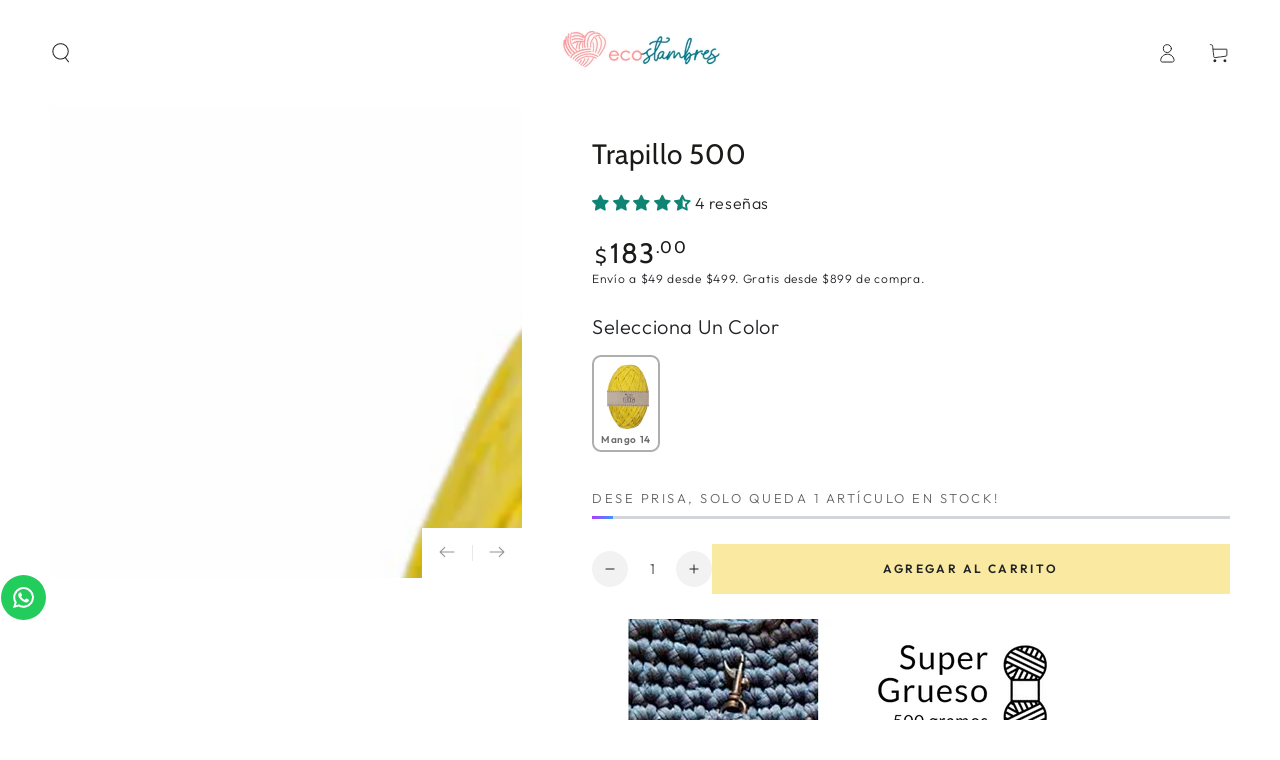

--- FILE ---
content_type: text/html; charset=utf-8
request_url: https://www.ecoestambres.com/products/trapillo-500
body_size: 71106
content:
<!doctype html>
<html class="no-js" lang="es">
  <head>
    <meta charset="utf-8">
    <meta http-equiv="X-UA-Compatible" content="IE=edge">
    <meta name="viewport" content="width=device-width,initial-scale=1">
    <meta name="theme-color" content="">
    <link rel="canonical" href="https://www.ecoestambres.com/products/trapillo-500">
    <link rel="preconnect" href="https://cdn.shopify.com" crossorigin><link rel="icon" type="image/png" href="//www.ecoestambres.com/cdn/shop/files/Post_para_Facebook_Unas_Femenino_Lila__Post_de_Instagram___3_-removebg-preview.png?crop=center&height=32&v=1732476778&width=32"><link rel="preconnect" href="https://fonts.shopifycdn.com" crossorigin><title>
      Trapillo 500 &ndash; Ecoestambres</title><meta name="description" content="Categoría  Estambre super grueso Marca Ecoestambres Contenido Algodón Peso 500 gr Longitud 500 metros (aprox) Agujas/ gancho Agujas #10, gancho #10 Sirve para  Bolsas, tapetes Te lo recomendamos por Muy resistente y grueso  ">

<meta property="og:site_name" content="Ecoestambres">
<meta property="og:url" content="https://www.ecoestambres.com/products/trapillo-500">
<meta property="og:title" content="Trapillo 500">
<meta property="og:type" content="product">
<meta property="og:description" content="Categoría  Estambre super grueso Marca Ecoestambres Contenido Algodón Peso 500 gr Longitud 500 metros (aprox) Agujas/ gancho Agujas #10, gancho #10 Sirve para  Bolsas, tapetes Te lo recomendamos por Muy resistente y grueso  "><meta property="og:image" content="http://www.ecoestambres.com/cdn/shop/files/trapillo-500-389181.png?v=1733792485">
  <meta property="og:image:secure_url" content="https://www.ecoestambres.com/cdn/shop/files/trapillo-500-389181.png?v=1733792485">
  <meta property="og:image:width" content="1080">
  <meta property="og:image:height" content="1080"><meta property="og:price:amount" content="183.00">
  <meta property="og:price:currency" content="MXN"><meta name="twitter:card" content="summary_large_image">
<meta name="twitter:title" content="Trapillo 500">
<meta name="twitter:description" content="Categoría  Estambre super grueso Marca Ecoestambres Contenido Algodón Peso 500 gr Longitud 500 metros (aprox) Agujas/ gancho Agujas #10, gancho #10 Sirve para  Bolsas, tapetes Te lo recomendamos por Muy resistente y grueso  ">


    <script async crossorigin fetchpriority="high" src="/cdn/shopifycloud/importmap-polyfill/es-modules-shim.2.4.0.js"></script>
<script type="importmap">
      {
        "imports": {
          "mdl-scrollsnap": "//www.ecoestambres.com/cdn/shop/t/26/assets/scrollsnap.js?v=170600829773392310311760718453",
          "timeline-component": "//www.ecoestambres.com/cdn/shop/t/26/assets/timeline-component.js?v=25828140184624228211760718471",
          "comparison-table-component": "//www.ecoestambres.com/cdn/shop/t/26/assets/comparison-table-component.js?v=95021244545988581221760718428"
        }
      }
    </script>

    <script src="//www.ecoestambres.com/cdn/shop/t/26/assets/vendor-v4.js" defer="defer"></script>
    <script src="//www.ecoestambres.com/cdn/shop/t/26/assets/pubsub.js?v=64530984355039965911760718451" defer="defer"></script>
    <script src="//www.ecoestambres.com/cdn/shop/t/26/assets/global.js?v=105739679177674998921760718446" defer="defer"></script>
    <script src="//www.ecoestambres.com/cdn/shop/t/26/assets/modules-basis.js?v=7117348240208911571760718448" defer="defer"></script>

    <script>window.performance && window.performance.mark && window.performance.mark('shopify.content_for_header.start');</script><meta name="google-site-verification" content="6CJt6AC8vPLMZl15oELoZ87HO5zzCF01s5BOn3lTY9g">
<meta id="shopify-digital-wallet" name="shopify-digital-wallet" content="/37149835397/digital_wallets/dialog">
<meta name="shopify-checkout-api-token" content="c87db1f59428acf8a0f0dce33176a8d9">
<meta id="in-context-paypal-metadata" data-shop-id="37149835397" data-venmo-supported="false" data-environment="production" data-locale="es_ES" data-paypal-v4="true" data-currency="MXN">
<link rel="alternate" type="application/json+oembed" href="https://www.ecoestambres.com/products/trapillo-500.oembed">
<script async="async" src="/checkouts/internal/preloads.js?locale=es-MX"></script>
<link rel="preconnect" href="https://shop.app" crossorigin="anonymous">
<script async="async" src="https://shop.app/checkouts/internal/preloads.js?locale=es-MX&shop_id=37149835397" crossorigin="anonymous"></script>
<script id="apple-pay-shop-capabilities" type="application/json">{"shopId":37149835397,"countryCode":"MX","currencyCode":"MXN","merchantCapabilities":["supports3DS"],"merchantId":"gid:\/\/shopify\/Shop\/37149835397","merchantName":"Ecoestambres","requiredBillingContactFields":["postalAddress","email","phone"],"requiredShippingContactFields":["postalAddress","email","phone"],"shippingType":"shipping","supportedNetworks":["visa","masterCard"],"total":{"type":"pending","label":"Ecoestambres","amount":"1.00"},"shopifyPaymentsEnabled":true,"supportsSubscriptions":true}</script>
<script id="shopify-features" type="application/json">{"accessToken":"c87db1f59428acf8a0f0dce33176a8d9","betas":["rich-media-storefront-analytics"],"domain":"www.ecoestambres.com","predictiveSearch":true,"shopId":37149835397,"locale":"es"}</script>
<script>var Shopify = Shopify || {};
Shopify.shop = "hilarte3.myshopify.com";
Shopify.locale = "es";
Shopify.currency = {"active":"MXN","rate":"1.0"};
Shopify.country = "MX";
Shopify.theme = {"name":"Copia actualizada de Copia actualizada de Be Yours","id":128512524421,"schema_name":"Be Yours","schema_version":"8.4.0","theme_store_id":1399,"role":"main"};
Shopify.theme.handle = "null";
Shopify.theme.style = {"id":null,"handle":null};
Shopify.cdnHost = "www.ecoestambres.com/cdn";
Shopify.routes = Shopify.routes || {};
Shopify.routes.root = "/";</script>
<script type="module">!function(o){(o.Shopify=o.Shopify||{}).modules=!0}(window);</script>
<script>!function(o){function n(){var o=[];function n(){o.push(Array.prototype.slice.apply(arguments))}return n.q=o,n}var t=o.Shopify=o.Shopify||{};t.loadFeatures=n(),t.autoloadFeatures=n()}(window);</script>
<script>
  window.ShopifyPay = window.ShopifyPay || {};
  window.ShopifyPay.apiHost = "shop.app\/pay";
  window.ShopifyPay.redirectState = null;
</script>
<script id="shop-js-analytics" type="application/json">{"pageType":"product"}</script>
<script defer="defer" async type="module" src="//www.ecoestambres.com/cdn/shopifycloud/shop-js/modules/v2/client.init-shop-cart-sync_2Gr3Q33f.es.esm.js"></script>
<script defer="defer" async type="module" src="//www.ecoestambres.com/cdn/shopifycloud/shop-js/modules/v2/chunk.common_noJfOIa7.esm.js"></script>
<script defer="defer" async type="module" src="//www.ecoestambres.com/cdn/shopifycloud/shop-js/modules/v2/chunk.modal_Deo2FJQo.esm.js"></script>
<script type="module">
  await import("//www.ecoestambres.com/cdn/shopifycloud/shop-js/modules/v2/client.init-shop-cart-sync_2Gr3Q33f.es.esm.js");
await import("//www.ecoestambres.com/cdn/shopifycloud/shop-js/modules/v2/chunk.common_noJfOIa7.esm.js");
await import("//www.ecoestambres.com/cdn/shopifycloud/shop-js/modules/v2/chunk.modal_Deo2FJQo.esm.js");

  window.Shopify.SignInWithShop?.initShopCartSync?.({"fedCMEnabled":true,"windoidEnabled":true});

</script>
<script>
  window.Shopify = window.Shopify || {};
  if (!window.Shopify.featureAssets) window.Shopify.featureAssets = {};
  window.Shopify.featureAssets['shop-js'] = {"shop-cart-sync":["modules/v2/client.shop-cart-sync_CLKquFP5.es.esm.js","modules/v2/chunk.common_noJfOIa7.esm.js","modules/v2/chunk.modal_Deo2FJQo.esm.js"],"init-fed-cm":["modules/v2/client.init-fed-cm_UIHl99eI.es.esm.js","modules/v2/chunk.common_noJfOIa7.esm.js","modules/v2/chunk.modal_Deo2FJQo.esm.js"],"shop-cash-offers":["modules/v2/client.shop-cash-offers_CmfU17z0.es.esm.js","modules/v2/chunk.common_noJfOIa7.esm.js","modules/v2/chunk.modal_Deo2FJQo.esm.js"],"shop-login-button":["modules/v2/client.shop-login-button_TNcmr2ON.es.esm.js","modules/v2/chunk.common_noJfOIa7.esm.js","modules/v2/chunk.modal_Deo2FJQo.esm.js"],"pay-button":["modules/v2/client.pay-button_Bev6HBFS.es.esm.js","modules/v2/chunk.common_noJfOIa7.esm.js","modules/v2/chunk.modal_Deo2FJQo.esm.js"],"shop-button":["modules/v2/client.shop-button_D1FAYBb2.es.esm.js","modules/v2/chunk.common_noJfOIa7.esm.js","modules/v2/chunk.modal_Deo2FJQo.esm.js"],"avatar":["modules/v2/client.avatar_BTnouDA3.es.esm.js"],"init-windoid":["modules/v2/client.init-windoid_DEZXpPDW.es.esm.js","modules/v2/chunk.common_noJfOIa7.esm.js","modules/v2/chunk.modal_Deo2FJQo.esm.js"],"init-shop-for-new-customer-accounts":["modules/v2/client.init-shop-for-new-customer-accounts_BplbpZyb.es.esm.js","modules/v2/client.shop-login-button_TNcmr2ON.es.esm.js","modules/v2/chunk.common_noJfOIa7.esm.js","modules/v2/chunk.modal_Deo2FJQo.esm.js"],"init-shop-email-lookup-coordinator":["modules/v2/client.init-shop-email-lookup-coordinator_HqkMc84a.es.esm.js","modules/v2/chunk.common_noJfOIa7.esm.js","modules/v2/chunk.modal_Deo2FJQo.esm.js"],"init-shop-cart-sync":["modules/v2/client.init-shop-cart-sync_2Gr3Q33f.es.esm.js","modules/v2/chunk.common_noJfOIa7.esm.js","modules/v2/chunk.modal_Deo2FJQo.esm.js"],"shop-toast-manager":["modules/v2/client.shop-toast-manager_SugAQS8a.es.esm.js","modules/v2/chunk.common_noJfOIa7.esm.js","modules/v2/chunk.modal_Deo2FJQo.esm.js"],"init-customer-accounts":["modules/v2/client.init-customer-accounts_fxIyJgvX.es.esm.js","modules/v2/client.shop-login-button_TNcmr2ON.es.esm.js","modules/v2/chunk.common_noJfOIa7.esm.js","modules/v2/chunk.modal_Deo2FJQo.esm.js"],"init-customer-accounts-sign-up":["modules/v2/client.init-customer-accounts-sign-up_DnItKKRk.es.esm.js","modules/v2/client.shop-login-button_TNcmr2ON.es.esm.js","modules/v2/chunk.common_noJfOIa7.esm.js","modules/v2/chunk.modal_Deo2FJQo.esm.js"],"shop-follow-button":["modules/v2/client.shop-follow-button_Bfwbpk3m.es.esm.js","modules/v2/chunk.common_noJfOIa7.esm.js","modules/v2/chunk.modal_Deo2FJQo.esm.js"],"checkout-modal":["modules/v2/client.checkout-modal_BA6xEtNy.es.esm.js","modules/v2/chunk.common_noJfOIa7.esm.js","modules/v2/chunk.modal_Deo2FJQo.esm.js"],"shop-login":["modules/v2/client.shop-login_D2RP8Rbe.es.esm.js","modules/v2/chunk.common_noJfOIa7.esm.js","modules/v2/chunk.modal_Deo2FJQo.esm.js"],"lead-capture":["modules/v2/client.lead-capture_Dq1M6aah.es.esm.js","modules/v2/chunk.common_noJfOIa7.esm.js","modules/v2/chunk.modal_Deo2FJQo.esm.js"],"payment-terms":["modules/v2/client.payment-terms_DYWUeaxY.es.esm.js","modules/v2/chunk.common_noJfOIa7.esm.js","modules/v2/chunk.modal_Deo2FJQo.esm.js"]};
</script>
<script>(function() {
  var isLoaded = false;
  function asyncLoad() {
    if (isLoaded) return;
    isLoaded = true;
    var urls = ["https:\/\/configs.carthike.com\/carthike.js?shop=hilarte3.myshopify.com"];
    for (var i = 0; i < urls.length; i++) {
      var s = document.createElement('script');
      s.type = 'text/javascript';
      s.async = true;
      s.src = urls[i];
      var x = document.getElementsByTagName('script')[0];
      x.parentNode.insertBefore(s, x);
    }
  };
  if(window.attachEvent) {
    window.attachEvent('onload', asyncLoad);
  } else {
    window.addEventListener('load', asyncLoad, false);
  }
})();</script>
<script id="__st">var __st={"a":37149835397,"offset":-21600,"reqid":"5dd747ec-8221-4dd8-86f5-7631f518a995-1769034288","pageurl":"www.ecoestambres.com\/products\/trapillo-500","u":"a6b5739a3e85","p":"product","rtyp":"product","rid":6573614727301};</script>
<script>window.ShopifyPaypalV4VisibilityTracking = true;</script>
<script id="captcha-bootstrap">!function(){'use strict';const t='contact',e='account',n='new_comment',o=[[t,t],['blogs',n],['comments',n],[t,'customer']],c=[[e,'customer_login'],[e,'guest_login'],[e,'recover_customer_password'],[e,'create_customer']],r=t=>t.map((([t,e])=>`form[action*='/${t}']:not([data-nocaptcha='true']) input[name='form_type'][value='${e}']`)).join(','),a=t=>()=>t?[...document.querySelectorAll(t)].map((t=>t.form)):[];function s(){const t=[...o],e=r(t);return a(e)}const i='password',u='form_key',d=['recaptcha-v3-token','g-recaptcha-response','h-captcha-response',i],f=()=>{try{return window.sessionStorage}catch{return}},m='__shopify_v',_=t=>t.elements[u];function p(t,e,n=!1){try{const o=window.sessionStorage,c=JSON.parse(o.getItem(e)),{data:r}=function(t){const{data:e,action:n}=t;return t[m]||n?{data:e,action:n}:{data:t,action:n}}(c);for(const[e,n]of Object.entries(r))t.elements[e]&&(t.elements[e].value=n);n&&o.removeItem(e)}catch(o){console.error('form repopulation failed',{error:o})}}const l='form_type',E='cptcha';function T(t){t.dataset[E]=!0}const w=window,h=w.document,L='Shopify',v='ce_forms',y='captcha';let A=!1;((t,e)=>{const n=(g='f06e6c50-85a8-45c8-87d0-21a2b65856fe',I='https://cdn.shopify.com/shopifycloud/storefront-forms-hcaptcha/ce_storefront_forms_captcha_hcaptcha.v1.5.2.iife.js',D={infoText:'Protegido por hCaptcha',privacyText:'Privacidad',termsText:'Términos'},(t,e,n)=>{const o=w[L][v],c=o.bindForm;if(c)return c(t,g,e,D).then(n);var r;o.q.push([[t,g,e,D],n]),r=I,A||(h.body.append(Object.assign(h.createElement('script'),{id:'captcha-provider',async:!0,src:r})),A=!0)});var g,I,D;w[L]=w[L]||{},w[L][v]=w[L][v]||{},w[L][v].q=[],w[L][y]=w[L][y]||{},w[L][y].protect=function(t,e){n(t,void 0,e),T(t)},Object.freeze(w[L][y]),function(t,e,n,w,h,L){const[v,y,A,g]=function(t,e,n){const i=e?o:[],u=t?c:[],d=[...i,...u],f=r(d),m=r(i),_=r(d.filter((([t,e])=>n.includes(e))));return[a(f),a(m),a(_),s()]}(w,h,L),I=t=>{const e=t.target;return e instanceof HTMLFormElement?e:e&&e.form},D=t=>v().includes(t);t.addEventListener('submit',(t=>{const e=I(t);if(!e)return;const n=D(e)&&!e.dataset.hcaptchaBound&&!e.dataset.recaptchaBound,o=_(e),c=g().includes(e)&&(!o||!o.value);(n||c)&&t.preventDefault(),c&&!n&&(function(t){try{if(!f())return;!function(t){const e=f();if(!e)return;const n=_(t);if(!n)return;const o=n.value;o&&e.removeItem(o)}(t);const e=Array.from(Array(32),(()=>Math.random().toString(36)[2])).join('');!function(t,e){_(t)||t.append(Object.assign(document.createElement('input'),{type:'hidden',name:u})),t.elements[u].value=e}(t,e),function(t,e){const n=f();if(!n)return;const o=[...t.querySelectorAll(`input[type='${i}']`)].map((({name:t})=>t)),c=[...d,...o],r={};for(const[a,s]of new FormData(t).entries())c.includes(a)||(r[a]=s);n.setItem(e,JSON.stringify({[m]:1,action:t.action,data:r}))}(t,e)}catch(e){console.error('failed to persist form',e)}}(e),e.submit())}));const S=(t,e)=>{t&&!t.dataset[E]&&(n(t,e.some((e=>e===t))),T(t))};for(const o of['focusin','change'])t.addEventListener(o,(t=>{const e=I(t);D(e)&&S(e,y())}));const B=e.get('form_key'),M=e.get(l),P=B&&M;t.addEventListener('DOMContentLoaded',(()=>{const t=y();if(P)for(const e of t)e.elements[l].value===M&&p(e,B);[...new Set([...A(),...v().filter((t=>'true'===t.dataset.shopifyCaptcha))])].forEach((e=>S(e,t)))}))}(h,new URLSearchParams(w.location.search),n,t,e,['guest_login'])})(!0,!0)}();</script>
<script integrity="sha256-4kQ18oKyAcykRKYeNunJcIwy7WH5gtpwJnB7kiuLZ1E=" data-source-attribution="shopify.loadfeatures" defer="defer" src="//www.ecoestambres.com/cdn/shopifycloud/storefront/assets/storefront/load_feature-a0a9edcb.js" crossorigin="anonymous"></script>
<script crossorigin="anonymous" defer="defer" src="//www.ecoestambres.com/cdn/shopifycloud/storefront/assets/shopify_pay/storefront-65b4c6d7.js?v=20250812"></script>
<script data-source-attribution="shopify.dynamic_checkout.dynamic.init">var Shopify=Shopify||{};Shopify.PaymentButton=Shopify.PaymentButton||{isStorefrontPortableWallets:!0,init:function(){window.Shopify.PaymentButton.init=function(){};var t=document.createElement("script");t.src="https://www.ecoestambres.com/cdn/shopifycloud/portable-wallets/latest/portable-wallets.es.js",t.type="module",document.head.appendChild(t)}};
</script>
<script data-source-attribution="shopify.dynamic_checkout.buyer_consent">
  function portableWalletsHideBuyerConsent(e){var t=document.getElementById("shopify-buyer-consent"),n=document.getElementById("shopify-subscription-policy-button");t&&n&&(t.classList.add("hidden"),t.setAttribute("aria-hidden","true"),n.removeEventListener("click",e))}function portableWalletsShowBuyerConsent(e){var t=document.getElementById("shopify-buyer-consent"),n=document.getElementById("shopify-subscription-policy-button");t&&n&&(t.classList.remove("hidden"),t.removeAttribute("aria-hidden"),n.addEventListener("click",e))}window.Shopify?.PaymentButton&&(window.Shopify.PaymentButton.hideBuyerConsent=portableWalletsHideBuyerConsent,window.Shopify.PaymentButton.showBuyerConsent=portableWalletsShowBuyerConsent);
</script>
<script data-source-attribution="shopify.dynamic_checkout.cart.bootstrap">document.addEventListener("DOMContentLoaded",(function(){function t(){return document.querySelector("shopify-accelerated-checkout-cart, shopify-accelerated-checkout")}if(t())Shopify.PaymentButton.init();else{new MutationObserver((function(e,n){t()&&(Shopify.PaymentButton.init(),n.disconnect())})).observe(document.body,{childList:!0,subtree:!0})}}));
</script>
<link id="shopify-accelerated-checkout-styles" rel="stylesheet" media="screen" href="https://www.ecoestambres.com/cdn/shopifycloud/portable-wallets/latest/accelerated-checkout-backwards-compat.css" crossorigin="anonymous">
<style id="shopify-accelerated-checkout-cart">
        #shopify-buyer-consent {
  margin-top: 1em;
  display: inline-block;
  width: 100%;
}

#shopify-buyer-consent.hidden {
  display: none;
}

#shopify-subscription-policy-button {
  background: none;
  border: none;
  padding: 0;
  text-decoration: underline;
  font-size: inherit;
  cursor: pointer;
}

#shopify-subscription-policy-button::before {
  box-shadow: none;
}

      </style>
<script id="sections-script" data-sections="header" defer="defer" src="//www.ecoestambres.com/cdn/shop/t/26/compiled_assets/scripts.js?v=2904"></script>
<script>window.performance && window.performance.mark && window.performance.mark('shopify.content_for_header.end');</script><style data-shopify>@font-face {
  font-family: Outfit;
  font-weight: 300;
  font-style: normal;
  font-display: swap;
  src: url("//www.ecoestambres.com/cdn/fonts/outfit/outfit_n3.8c97ae4c4fac7c2ea467a6dc784857f4de7e0e37.woff2") format("woff2"),
       url("//www.ecoestambres.com/cdn/fonts/outfit/outfit_n3.b50a189ccde91f9bceee88f207c18c09f0b62a7b.woff") format("woff");
}

  @font-face {
  font-family: Outfit;
  font-weight: 600;
  font-style: normal;
  font-display: swap;
  src: url("//www.ecoestambres.com/cdn/fonts/outfit/outfit_n6.dfcbaa80187851df2e8384061616a8eaa1702fdc.woff2") format("woff2"),
       url("//www.ecoestambres.com/cdn/fonts/outfit/outfit_n6.88384e9fc3e36038624caccb938f24ea8008a91d.woff") format("woff");
}

  
  
  @font-face {
  font-family: Cabin;
  font-weight: 400;
  font-style: normal;
  font-display: swap;
  src: url("//www.ecoestambres.com/cdn/fonts/cabin/cabin_n4.cefc6494a78f87584a6f312fea532919154f66fe.woff2") format("woff2"),
       url("//www.ecoestambres.com/cdn/fonts/cabin/cabin_n4.8c16611b00f59d27f4b27ce4328dfe514ce77517.woff") format("woff");
}

  @font-face {
  font-family: Cabin;
  font-weight: 600;
  font-style: normal;
  font-display: swap;
  src: url("//www.ecoestambres.com/cdn/fonts/cabin/cabin_n6.c6b1e64927bbec1c65aab7077888fb033480c4f7.woff2") format("woff2"),
       url("//www.ecoestambres.com/cdn/fonts/cabin/cabin_n6.6c2e65d54c893ad9f1390da3b810b8e6cf976a4f.woff") format("woff");
}


  :root {
    --font-body-family: Outfit, sans-serif;
    --font-body-style: normal;
    --font-body-weight: 300;

    --font-heading-family: Cabin, sans-serif;
    --font-heading-style: normal;
    --font-heading-weight: 400;

    --font-body-scale: 1.0;
    --font-heading-scale: 1.0;

    --font-navigation-family: var(--font-heading-family);
    --font-navigation-size: 12px;
    --font-navigation-weight: var(--font-heading-weight);
    --font-button-family: var(--font-body-family);
    --font-button-size: 12px;
    --font-button-baseline: 0rem;
    --font-price-family: var(--font-heading-family);
    --font-price-scale: var(--font-heading-scale);

    --color-base-text: 33, 35, 38;
    --color-base-background: 255, 255, 255;
    --color-base-solid-button-labels: 33, 35, 38;
    --color-base-outline-button-labels: 26, 27, 24;
    --color-base-accent: 250, 234, 161;
    --color-base-heading: 26, 27, 24;
    --color-base-border: 210, 213, 217;
    --color-placeholder: 243, 243, 243;
    --color-overlay: 33, 35, 38;
    --color-keyboard-focus: 135, 173, 245;
    --color-shadow: 168, 232, 226;
    --shadow-opacity: 1;

    --color-background-dark: 235, 235, 235;
    --color-price: #1a1b18;
    --color-sale-price: #d72c0d;
    --color-sale-badge-background: #d72c0d;
    --color-reviews: #ffb503;
    --color-critical: #d72c0d;
    --color-success: #008060;
    --color-highlight: 255, 181, 3;

    --payment-terms-background-color: #ffffff;
    --page-width: 160rem;
    --page-width-margin: 0rem;

    --card-color-scheme: var(--color-placeholder);
    --card-text-alignment: left;
    --card-flex-alignment: flex-left;
    --card-image-padding: 0px;
    --card-border-width: 0px;
    --card-radius: 30px;
    --card-shadow-horizontal-offset: 0px;
    --card-shadow-vertical-offset: 0px;
    
    --button-radius: 0px;
    --button-border-width: 1px;
    --button-shadow-horizontal-offset: 0px;
    --button-shadow-vertical-offset: 0px;

    --spacing-sections-desktop: 0px;
    --spacing-sections-mobile: 0px;

    --gradient-free-ship-progress: linear-gradient(325deg,#F9423A 0,#F1E04D 100%);
    --gradient-free-ship-complete: linear-gradient(325deg, #049cff 0, #35ee7a 100%);

    --plabel-price-tag-color: #000000;
    --plabel-price-tag-background: #d1d5db;
    --plabel-price-tag-height: 2.5rem;

    --swatch-outline-color: #f4f6f8;--text-8xl: 6.0rem;
    --text-6xl: 3.75rem;
    --text-5xl: 3.0rem;
    --text-4xl: 2.25rem;
    --text-3xl: 1.875rem;
    --text-2xl: 1.5rem;
    --text-xl: 1.25rem;
    --text-lg: 1.125rem;
    --text-base: 1.0rem;
    --text-2sm: 0.8125rem;
    --text-sm: 0.875rem;
    --text-xs: 0.75rem;
    --text-3xs: 0.625rem;

    --fluid-sm-to-base: clamp(var(--text-sm), 0.8115rem + 0.1587vw, var(--text-base));
    --fluid-sm-to-lg: clamp(var(--text-sm), 0.748rem + 0.3174vw, var(--text-lg));
    --fluid-base-to-xl: clamp(var(--text-base), 0.873rem + 0.3175vw, var(--text-xl));
    --fluid-base-to-2xl: clamp(var(--text-base), 0.746rem + 0.6349vw, var(--text-2xl));
    --fluid-lg-to-2xl: clamp(var(--text-lg), 0.9722rem + 0.4444vw, var(--text-2xl));
    --fluid-xl-to-3xl: clamp(var(--text-xl), 0.4966rem + 1.1818vw, var(--text-3xl));

    --tw-translate-x: 0;
    --tw-translate-y: 0;
    --tw-rotate: 0;
    --tw-skew-x: 0;
    --tw-skew-y: 0;
    --tw-scale-x: 1;
    --tw-scale-y: 1;

    --font-normal: 400;
    --font-medium: 500;
    --font-bold: 700;

    --sp-0d5: 0.125rem;
    --sp-1: 0.25rem;
    --sp-1d5: 0.375rem;
    --sp-2: 0.5rem;
    --sp-2d5: 0.625rem;
    --sp-3: 0.75rem;
    --sp-3d5: 0.875rem;
    --sp-4: 1rem;
    --sp-4d5: 1.125rem;
    --sp-5: 1.25rem;
    --sp-5d5: 1.375rem;
    --sp-6: 1.5rem;
    --sp-6d5: 1.625rem;
    --sp-7: 1.75rem;
    --sp-7d5: 1.875rem;
    --sp-8: 2rem;
    --sp-9: 2.25rem;
    --sp-10: 2.5rem;
    --sp-12: 3rem;
    --sp-14: 3.5rem;
  }

  *,
  *::before,
  *::after {
    box-sizing: inherit;
  }

  html {
    box-sizing: border-box;
    font-size: calc(var(--font-body-scale) * 62.5%);
    height: 100%;
  }

  body {
    min-height: 100%;
    margin: 0;
    font-size: 1.5rem;
    letter-spacing: 0.06rem;
    line-height: calc(1 + 0.8 / var(--font-body-scale));
    font-family: var(--font-body-family);
    font-style: var(--font-body-style);
    font-weight: var(--font-body-weight);
  }

  @media screen and (min-width: 750px) {
    body {
      font-size: 1.6rem;
    }
  }</style><link href="//www.ecoestambres.com/cdn/shop/t/26/assets/base.css?v=56154053777866764741760718426" rel="stylesheet" type="text/css" media="all" /><link rel="stylesheet" href="//www.ecoestambres.com/cdn/shop/t/26/assets/apps.css?v=58555770612562691921760718426" media="print" fetchpriority="low" onload="this.media='all'">

    <link
        rel="preload"
        as="font"
        href="//www.ecoestambres.com/cdn/fonts/outfit/outfit_n3.8c97ae4c4fac7c2ea467a6dc784857f4de7e0e37.woff2"
        type="font/woff2"
        crossorigin
      ><link
        rel="preload"
        as="font"
        href="//www.ecoestambres.com/cdn/fonts/cabin/cabin_n4.cefc6494a78f87584a6f312fea532919154f66fe.woff2"
        type="font/woff2"
        crossorigin
      ><link rel="stylesheet" href="//www.ecoestambres.com/cdn/shop/t/26/assets/component-predictive-search.css?v=94320327991181004901760718437" media="print" onload="this.media='all'"><link rel="stylesheet" href="//www.ecoestambres.com/cdn/shop/t/26/assets/component-quick-view.css?v=161742497119562552051760718439" media="print" onload="this.media='all'"><link rel="stylesheet" href="//www.ecoestambres.com/cdn/shop/t/26/assets/component-color-swatches.css?v=147375175252346861151760718431" media="print" onload="this.media='all'"><script>
  document.documentElement.classList.replace('no-js', 'js');

  window.theme = window.theme || {};

  theme.routes = {
    root_url: '/',
    cart_url: '/cart',
    cart_add_url: '/cart/add',
    cart_change_url: '/cart/change',
    cart_update_url: '/cart/update',
    search_url: '/search',
    predictive_search_url: '/search/suggest'
  };

  theme.cartStrings = {
    error: `Hubo un error al actualizar su carrito. Por favor, intente de nuevo.`,
    quantityError: `Solo puede agregar [quantity] de este artículo a su carrito.`
  };

  theme.variantStrings = {
    addToCart: `Agregar al carrito`,
    soldOut: `Agotado`,
    unavailable: `No disponible`,
    preOrder: `Reservar`
  };

  theme.accessibilityStrings = {
    imageAvailable: `La imagen [index] ahora está disponible en la vista de galería`,
    shareSuccess: `¡Enlace copiado al portapapeles!`,
    fillInAllLineItemPropertyRequiredFields: `Por favor complete todos los campos requeridos`
  }

  theme.dateStrings = {
    d: `D`,
    day: `Día`,
    days: `Días`,
    hour: `Hora`,
    hours: `Horas`,
    minute: `Minuto`,
    minutes: `Minutos`,
    second: `Segundo`,
    seconds: `Segundos`
  };theme.shopSettings = {
    moneyFormat: "$ {{amount}}",
    isoCode: "MXN",
    cartDrawer: false,
    currencyCode: false,
    giftwrapRate: 'product'
  };

  theme.settings = {
    themeName: 'Be Yours',
    themeVersion: '8.4.0',
    agencyId: ''
  };

  /*! (c) Andrea Giammarchi @webreflection ISC */
  !function(){"use strict";var e=function(e,t){var n=function(e){for(var t=0,n=e.length;t<n;t++)r(e[t])},r=function(e){var t=e.target,n=e.attributeName,r=e.oldValue;t.attributeChangedCallback(n,r,t.getAttribute(n))};return function(o,a){var l=o.constructor.observedAttributes;return l&&e(a).then((function(){new t(n).observe(o,{attributes:!0,attributeOldValue:!0,attributeFilter:l});for(var e=0,a=l.length;e<a;e++)o.hasAttribute(l[e])&&r({target:o,attributeName:l[e],oldValue:null})})),o}};function t(e,t){(null==t||t>e.length)&&(t=e.length);for(var n=0,r=new Array(t);n<t;n++)r[n]=e[n];return r}function n(e,n){var r="undefined"!=typeof Symbol&&e[Symbol.iterator]||e["@@iterator"];if(!r){if(Array.isArray(e)||(r=function(e,n){if(e){if("string"==typeof e)return t(e,n);var r=Object.prototype.toString.call(e).slice(8,-1);return"Object"===r&&e.constructor&&(r=e.constructor.name),"Map"===r||"Set"===r?Array.from(e):"Arguments"===r||/^(?:Ui|I)nt(?:8|16|32)(?:Clamped)?Array$/.test(r)?t(e,n):void 0}}(e))||n&&e&&"number"==typeof e.length){r&&(e=r);var o=0,a=function(){};return{s:a,n:function(){return o>=e.length?{done:!0}:{done:!1,value:e[o++]}},e:function(e){throw e},f:a}}throw new TypeError("Invalid attempt to iterate non-iterable instance.\nIn order to be iterable, non-array objects must have a [Symbol.iterator]() method.")}var l,i=!0,u=!1;return{s:function(){r=r.call(e)},n:function(){var e=r.next();return i=e.done,e},e:function(e){u=!0,l=e},f:function(){try{i||null==r.return||r.return()}finally{if(u)throw l}}}}
  /*! (c) Andrea Giammarchi - ISC */var r=!0,o=!1,a="querySelectorAll",l="querySelectorAll",i=self,u=i.document,c=i.Element,s=i.MutationObserver,f=i.Set,d=i.WeakMap,h=function(e){return l in e},v=[].filter,g=function(e){var t=new d,i=function(n,r){var o;if(r)for(var a,l=function(e){return e.matches||e.webkitMatchesSelector||e.msMatchesSelector}(n),i=0,u=p.length;i<u;i++)l.call(n,a=p[i])&&(t.has(n)||t.set(n,new f),(o=t.get(n)).has(a)||(o.add(a),e.handle(n,r,a)));else t.has(n)&&(o=t.get(n),t.delete(n),o.forEach((function(t){e.handle(n,r,t)})))},g=function(e){for(var t=!(arguments.length>1&&void 0!==arguments[1])||arguments[1],n=0,r=e.length;n<r;n++)i(e[n],t)},p=e.query,y=e.root||u,m=function(e){var t=arguments.length>1&&void 0!==arguments[1]?arguments[1]:document,l=arguments.length>2&&void 0!==arguments[2]?arguments[2]:MutationObserver,i=arguments.length>3&&void 0!==arguments[3]?arguments[3]:["*"],u=function t(o,l,i,u,c,s){var f,d=n(o);try{for(d.s();!(f=d.n()).done;){var h=f.value;(s||a in h)&&(c?i.has(h)||(i.add(h),u.delete(h),e(h,c)):u.has(h)||(u.add(h),i.delete(h),e(h,c)),s||t(h[a](l),l,i,u,c,r))}}catch(e){d.e(e)}finally{d.f()}},c=new l((function(e){if(i.length){var t,a=i.join(","),l=new Set,c=new Set,s=n(e);try{for(s.s();!(t=s.n()).done;){var f=t.value,d=f.addedNodes,h=f.removedNodes;u(h,a,l,c,o,o),u(d,a,l,c,r,o)}}catch(e){s.e(e)}finally{s.f()}}})),s=c.observe;return(c.observe=function(e){return s.call(c,e,{subtree:r,childList:r})})(t),c}(i,y,s,p),b=c.prototype.attachShadow;return b&&(c.prototype.attachShadow=function(e){var t=b.call(this,e);return m.observe(t),t}),p.length&&g(y[l](p)),{drop:function(e){for(var n=0,r=e.length;n<r;n++)t.delete(e[n])},flush:function(){for(var e=m.takeRecords(),t=0,n=e.length;t<n;t++)g(v.call(e[t].removedNodes,h),!1),g(v.call(e[t].addedNodes,h),!0)},observer:m,parse:g}},p=self,y=p.document,m=p.Map,b=p.MutationObserver,w=p.Object,E=p.Set,S=p.WeakMap,A=p.Element,M=p.HTMLElement,O=p.Node,N=p.Error,C=p.TypeError,T=p.Reflect,q=w.defineProperty,I=w.keys,D=w.getOwnPropertyNames,L=w.setPrototypeOf,P=!self.customElements,k=function(e){for(var t=I(e),n=[],r=t.length,o=0;o<r;o++)n[o]=e[t[o]],delete e[t[o]];return function(){for(var o=0;o<r;o++)e[t[o]]=n[o]}};if(P){var x=function(){var e=this.constructor;if(!$.has(e))throw new C("Illegal constructor");var t=$.get(e);if(W)return z(W,t);var n=H.call(y,t);return z(L(n,e.prototype),t)},H=y.createElement,$=new m,_=new m,j=new m,R=new m,V=[],U=g({query:V,handle:function(e,t,n){var r=j.get(n);if(t&&!r.isPrototypeOf(e)){var o=k(e);W=L(e,r);try{new r.constructor}finally{W=null,o()}}var a="".concat(t?"":"dis","connectedCallback");a in r&&e[a]()}}).parse,W=null,F=function(e){if(!_.has(e)){var t,n=new Promise((function(e){t=e}));_.set(e,{$:n,_:t})}return _.get(e).$},z=e(F,b);q(self,"customElements",{configurable:!0,value:{define:function(e,t){if(R.has(e))throw new N('the name "'.concat(e,'" has already been used with this registry'));$.set(t,e),j.set(e,t.prototype),R.set(e,t),V.push(e),F(e).then((function(){U(y.querySelectorAll(e))})),_.get(e)._(t)},get:function(e){return R.get(e)},whenDefined:F}}),q(x.prototype=M.prototype,"constructor",{value:x}),q(self,"HTMLElement",{configurable:!0,value:x}),q(y,"createElement",{configurable:!0,value:function(e,t){var n=t&&t.is,r=n?R.get(n):R.get(e);return r?new r:H.call(y,e)}}),"isConnected"in O.prototype||q(O.prototype,"isConnected",{configurable:!0,get:function(){return!(this.ownerDocument.compareDocumentPosition(this)&this.DOCUMENT_POSITION_DISCONNECTED)}})}else if(P=!self.customElements.get("extends-li"))try{var B=function e(){return self.Reflect.construct(HTMLLIElement,[],e)};B.prototype=HTMLLIElement.prototype;var G="extends-li";self.customElements.define("extends-li",B,{extends:"li"}),P=y.createElement("li",{is:G}).outerHTML.indexOf(G)<0;var J=self.customElements,K=J.get,Q=J.whenDefined;q(self.customElements,"whenDefined",{configurable:!0,value:function(e){var t=this;return Q.call(this,e).then((function(n){return n||K.call(t,e)}))}})}catch(e){}if(P){var X=function(e){var t=ae.get(e);ve(t.querySelectorAll(this),e.isConnected)},Y=self.customElements,Z=y.createElement,ee=Y.define,te=Y.get,ne=Y.upgrade,re=T||{construct:function(e){return e.call(this)}},oe=re.construct,ae=new S,le=new E,ie=new m,ue=new m,ce=new m,se=new m,fe=[],de=[],he=function(e){return se.get(e)||te.call(Y,e)},ve=g({query:de,handle:function(e,t,n){var r=ce.get(n);if(t&&!r.isPrototypeOf(e)){var o=k(e);be=L(e,r);try{new r.constructor}finally{be=null,o()}}var a="".concat(t?"":"dis","connectedCallback");a in r&&e[a]()}}).parse,ge=g({query:fe,handle:function(e,t){ae.has(e)&&(t?le.add(e):le.delete(e),de.length&&X.call(de,e))}}).parse,pe=A.prototype.attachShadow;pe&&(A.prototype.attachShadow=function(e){var t=pe.call(this,e);return ae.set(this,t),t});var ye=function(e){if(!ue.has(e)){var t,n=new Promise((function(e){t=e}));ue.set(e,{$:n,_:t})}return ue.get(e).$},me=e(ye,b),be=null;D(self).filter((function(e){return/^HTML.*Element$/.test(e)})).forEach((function(e){var t=self[e];function n(){var e=this.constructor;if(!ie.has(e))throw new C("Illegal constructor");var n=ie.get(e),r=n.is,o=n.tag;if(r){if(be)return me(be,r);var a=Z.call(y,o);return a.setAttribute("is",r),me(L(a,e.prototype),r)}return oe.call(this,t,[],e)}q(n.prototype=t.prototype,"constructor",{value:n}),q(self,e,{value:n})})),q(y,"createElement",{configurable:!0,value:function(e,t){var n=t&&t.is;if(n){var r=se.get(n);if(r&&ie.get(r).tag===e)return new r}var o=Z.call(y,e);return n&&o.setAttribute("is",n),o}}),q(Y,"get",{configurable:!0,value:he}),q(Y,"whenDefined",{configurable:!0,value:ye}),q(Y,"upgrade",{configurable:!0,value:function(e){var t=e.getAttribute("is");if(t){var n=se.get(t);if(n)return void me(L(e,n.prototype),t)}ne.call(Y,e)}}),q(Y,"define",{configurable:!0,value:function(e,t,n){if(he(e))throw new N("'".concat(e,"' has already been defined as a custom element"));var r,o=n&&n.extends;ie.set(t,o?{is:e,tag:o}:{is:"",tag:e}),o?(r="".concat(o,'[is="').concat(e,'"]'),ce.set(r,t.prototype),se.set(e,t),de.push(r)):(ee.apply(Y,arguments),fe.push(r=e)),ye(e).then((function(){o?(ve(y.querySelectorAll(r)),le.forEach(X,[r])):ge(y.querySelectorAll(r))})),ue.get(e)._(t)}})}}();
</script>
<script>window.is_hulkpo_installed=true</script><!-- BEGIN app block: shopify://apps/judge-me-reviews/blocks/judgeme_core/61ccd3b1-a9f2-4160-9fe9-4fec8413e5d8 --><!-- Start of Judge.me Core -->






<link rel="dns-prefetch" href="https://cdnwidget.judge.me">
<link rel="dns-prefetch" href="https://cdn.judge.me">
<link rel="dns-prefetch" href="https://cdn1.judge.me">
<link rel="dns-prefetch" href="https://api.judge.me">

<script data-cfasync='false' class='jdgm-settings-script'>window.jdgmSettings={"pagination":5,"disable_web_reviews":false,"badge_no_review_text":"Sin reseñas","badge_n_reviews_text":"{{ n }} reseña/reseñas","hide_badge_preview_if_no_reviews":true,"badge_hide_text":false,"enforce_center_preview_badge":false,"widget_title":"Reseñas de Clientes","widget_open_form_text":"Escribir una reseña","widget_close_form_text":"Cancelar reseña","widget_refresh_page_text":"Actualizar página","widget_summary_text":"Basado en {{ number_of_reviews }} reseña/reseñas","widget_no_review_text":"Sé el primero en escribir una reseña","widget_name_field_text":"Nombre","widget_verified_name_field_text":"Nombre Verificado (público)","widget_name_placeholder_text":"Nombre","widget_required_field_error_text":"Este campo es obligatorio.","widget_email_field_text":"Dirección de correo electrónico","widget_verified_email_field_text":"Correo electrónico Verificado (privado, no se puede editar)","widget_email_placeholder_text":"Tu dirección de correo electrónico","widget_email_field_error_text":"Por favor, ingresa una dirección de correo electrónico válida.","widget_rating_field_text":"Calificación","widget_review_title_field_text":"Título de la Reseña","widget_review_title_placeholder_text":"Da un título a tu reseña","widget_review_body_field_text":"Contenido de la reseña","widget_review_body_placeholder_text":"Empieza a escribir aquí...","widget_pictures_field_text":"Imagen/Video (opcional)","widget_submit_review_text":"Enviar Reseña","widget_submit_verified_review_text":"Enviar Reseña Verificada","widget_submit_success_msg_with_auto_publish":"¡Gracias! Por favor, actualiza la página en unos momentos para ver tu reseña. Puedes eliminar o editar tu reseña iniciando sesión en \u003ca href='https://judge.me/login' target='_blank' rel='nofollow noopener'\u003eJudge.me\u003c/a\u003e","widget_submit_success_msg_no_auto_publish":"¡Gracias! Tu reseña se publicará tan pronto como sea aprobada por el administrador de la tienda. Puedes eliminar o editar tu reseña iniciando sesión en \u003ca href='https://judge.me/login' target='_blank' rel='nofollow noopener'\u003eJudge.me\u003c/a\u003e","widget_show_default_reviews_out_of_total_text":"Mostrando {{ n_reviews_shown }} de {{ n_reviews }} reseñas.","widget_show_all_link_text":"Mostrar todas","widget_show_less_link_text":"Mostrar menos","widget_author_said_text":"{{ reviewer_name }} dijo:","widget_days_text":"hace {{ n }} día/días","widget_weeks_text":"hace {{ n }} semana/semanas","widget_months_text":"hace {{ n }} mes/meses","widget_years_text":"hace {{ n }} año/años","widget_yesterday_text":"Ayer","widget_today_text":"Hoy","widget_replied_text":"\u003e\u003e {{ shop_name }} respondió:","widget_read_more_text":"Leer más","widget_reviewer_name_as_initial":"","widget_rating_filter_color":"#fbcd0a","widget_rating_filter_see_all_text":"Ver todas las reseñas","widget_sorting_most_recent_text":"Más Recientes","widget_sorting_highest_rating_text":"Mayor Calificación","widget_sorting_lowest_rating_text":"Menor Calificación","widget_sorting_with_pictures_text":"Solo Imágenes","widget_sorting_most_helpful_text":"Más Útiles","widget_open_question_form_text":"Hacer una pregunta","widget_reviews_subtab_text":"Reseñas","widget_questions_subtab_text":"Preguntas","widget_question_label_text":"Pregunta","widget_answer_label_text":"Respuesta","widget_question_placeholder_text":"Escribe tu pregunta aquí","widget_submit_question_text":"Enviar Pregunta","widget_question_submit_success_text":"¡Gracias por tu pregunta! Te notificaremos una vez que sea respondida.","verified_badge_text":"Verificado","verified_badge_bg_color":"","verified_badge_text_color":"","verified_badge_placement":"left-of-reviewer-name","widget_review_max_height":"","widget_hide_border":false,"widget_social_share":false,"widget_thumb":false,"widget_review_location_show":false,"widget_location_format":"","all_reviews_include_out_of_store_products":true,"all_reviews_out_of_store_text":"(fuera de la tienda)","all_reviews_pagination":100,"all_reviews_product_name_prefix_text":"sobre","enable_review_pictures":true,"enable_question_anwser":false,"widget_theme":"default","review_date_format":"mm/dd/yyyy","default_sort_method":"most-recent","widget_product_reviews_subtab_text":"Reseñas de Productos","widget_shop_reviews_subtab_text":"Reseñas de la Tienda","widget_other_products_reviews_text":"Reseñas para otros productos","widget_store_reviews_subtab_text":"Reseñas de la tienda","widget_no_store_reviews_text":"Esta tienda no ha recibido ninguna reseña todavía","widget_web_restriction_product_reviews_text":"Este producto no ha recibido ninguna reseña todavía","widget_no_items_text":"No se encontraron elementos","widget_show_more_text":"Mostrar más","widget_write_a_store_review_text":"Escribir una Reseña de la Tienda","widget_other_languages_heading":"Reseñas en Otros Idiomas","widget_translate_review_text":"Traducir reseña a {{ language }}","widget_translating_review_text":"Traduciendo...","widget_show_original_translation_text":"Mostrar original ({{ language }})","widget_translate_review_failed_text":"No se pudo traducir la reseña.","widget_translate_review_retry_text":"Reintentar","widget_translate_review_try_again_later_text":"Intentar más tarde","show_product_url_for_grouped_product":false,"widget_sorting_pictures_first_text":"Imágenes Primero","show_pictures_on_all_rev_page_mobile":false,"show_pictures_on_all_rev_page_desktop":false,"floating_tab_hide_mobile_install_preference":false,"floating_tab_button_name":"★ Reseñas","floating_tab_title":"Deja que los clientes hablen por nosotros","floating_tab_button_color":"","floating_tab_button_background_color":"","floating_tab_url":"","floating_tab_url_enabled":false,"floating_tab_tab_style":"text","all_reviews_text_badge_text":"Los clientes nos califican {{ shop.metafields.judgeme.all_reviews_rating | round: 1 }}/5 basado en {{ shop.metafields.judgeme.all_reviews_count }} reseñas.","all_reviews_text_badge_text_branded_style":"{{ shop.metafields.judgeme.all_reviews_rating | round: 1 }} de 5 estrellas basado en {{ shop.metafields.judgeme.all_reviews_count }} reseñas","is_all_reviews_text_badge_a_link":false,"show_stars_for_all_reviews_text_badge":false,"all_reviews_text_badge_url":"","all_reviews_text_style":"text","all_reviews_text_color_style":"judgeme_brand_color","all_reviews_text_color":"#108474","all_reviews_text_show_jm_brand":true,"featured_carousel_show_header":true,"featured_carousel_title":"Deja que los clientes hablen por nosotros","testimonials_carousel_title":"Los clientes nos dicen","videos_carousel_title":"Historias de clientes reales","cards_carousel_title":"Los clientes nos dicen","featured_carousel_count_text":"de {{ n }} reseñas","featured_carousel_add_link_to_all_reviews_page":false,"featured_carousel_url":"","featured_carousel_show_images":true,"featured_carousel_autoslide_interval":5,"featured_carousel_arrows_on_the_sides":false,"featured_carousel_height":250,"featured_carousel_width":80,"featured_carousel_image_size":0,"featured_carousel_image_height":250,"featured_carousel_arrow_color":"#eeeeee","verified_count_badge_style":"vintage","verified_count_badge_orientation":"horizontal","verified_count_badge_color_style":"judgeme_brand_color","verified_count_badge_color":"#108474","is_verified_count_badge_a_link":false,"verified_count_badge_url":"","verified_count_badge_show_jm_brand":true,"widget_rating_preset_default":5,"widget_first_sub_tab":"product-reviews","widget_show_histogram":true,"widget_histogram_use_custom_color":false,"widget_pagination_use_custom_color":false,"widget_star_use_custom_color":false,"widget_verified_badge_use_custom_color":false,"widget_write_review_use_custom_color":false,"picture_reminder_submit_button":"Upload Pictures","enable_review_videos":false,"mute_video_by_default":false,"widget_sorting_videos_first_text":"Videos Primero","widget_review_pending_text":"Pendiente","featured_carousel_items_for_large_screen":3,"social_share_options_order":"Facebook,Twitter","remove_microdata_snippet":true,"disable_json_ld":false,"enable_json_ld_products":false,"preview_badge_show_question_text":false,"preview_badge_no_question_text":"Sin preguntas","preview_badge_n_question_text":"{{ number_of_questions }} pregunta/preguntas","qa_badge_show_icon":false,"qa_badge_position":"same-row","remove_judgeme_branding":false,"widget_add_search_bar":false,"widget_search_bar_placeholder":"Buscar","widget_sorting_verified_only_text":"Solo verificadas","featured_carousel_theme":"default","featured_carousel_show_rating":true,"featured_carousel_show_title":true,"featured_carousel_show_body":true,"featured_carousel_show_date":false,"featured_carousel_show_reviewer":true,"featured_carousel_show_product":false,"featured_carousel_header_background_color":"#108474","featured_carousel_header_text_color":"#ffffff","featured_carousel_name_product_separator":"reviewed","featured_carousel_full_star_background":"#108474","featured_carousel_empty_star_background":"#dadada","featured_carousel_vertical_theme_background":"#f9fafb","featured_carousel_verified_badge_enable":true,"featured_carousel_verified_badge_color":"#108474","featured_carousel_border_style":"round","featured_carousel_review_line_length_limit":3,"featured_carousel_more_reviews_button_text":"Leer más reseñas","featured_carousel_view_product_button_text":"Ver producto","all_reviews_page_load_reviews_on":"scroll","all_reviews_page_load_more_text":"Cargar Más Reseñas","disable_fb_tab_reviews":false,"enable_ajax_cdn_cache":false,"widget_advanced_speed_features":5,"widget_public_name_text":"mostrado públicamente como","default_reviewer_name":"John Smith","default_reviewer_name_has_non_latin":true,"widget_reviewer_anonymous":"Anónimo","medals_widget_title":"Medallas de Reseñas Judge.me","medals_widget_background_color":"#f9fafb","medals_widget_position":"footer_all_pages","medals_widget_border_color":"#f9fafb","medals_widget_verified_text_position":"left","medals_widget_use_monochromatic_version":false,"medals_widget_elements_color":"#108474","show_reviewer_avatar":true,"widget_invalid_yt_video_url_error_text":"No es una URL de video de YouTube","widget_max_length_field_error_text":"Por favor, ingresa no más de {0} caracteres.","widget_show_country_flag":false,"widget_show_collected_via_shop_app":true,"widget_verified_by_shop_badge_style":"light","widget_verified_by_shop_text":"Verificado por la Tienda","widget_show_photo_gallery":false,"widget_load_with_code_splitting":true,"widget_ugc_install_preference":false,"widget_ugc_title":"Hecho por nosotros, Compartido por ti","widget_ugc_subtitle":"Etiquétanos para ver tu imagen destacada en nuestra página","widget_ugc_arrows_color":"#ffffff","widget_ugc_primary_button_text":"Comprar Ahora","widget_ugc_primary_button_background_color":"#108474","widget_ugc_primary_button_text_color":"#ffffff","widget_ugc_primary_button_border_width":"0","widget_ugc_primary_button_border_style":"none","widget_ugc_primary_button_border_color":"#108474","widget_ugc_primary_button_border_radius":"25","widget_ugc_secondary_button_text":"Cargar Más","widget_ugc_secondary_button_background_color":"#ffffff","widget_ugc_secondary_button_text_color":"#108474","widget_ugc_secondary_button_border_width":"2","widget_ugc_secondary_button_border_style":"solid","widget_ugc_secondary_button_border_color":"#108474","widget_ugc_secondary_button_border_radius":"25","widget_ugc_reviews_button_text":"Ver Reseñas","widget_ugc_reviews_button_background_color":"#ffffff","widget_ugc_reviews_button_text_color":"#108474","widget_ugc_reviews_button_border_width":"2","widget_ugc_reviews_button_border_style":"solid","widget_ugc_reviews_button_border_color":"#108474","widget_ugc_reviews_button_border_radius":"25","widget_ugc_reviews_button_link_to":"judgeme-reviews-page","widget_ugc_show_post_date":true,"widget_ugc_max_width":"800","widget_rating_metafield_value_type":true,"widget_primary_color":"#108474","widget_enable_secondary_color":false,"widget_secondary_color":"#edf5f5","widget_summary_average_rating_text":"{{ average_rating }} de 5","widget_media_grid_title":"Fotos y videos de clientes","widget_media_grid_see_more_text":"Ver más","widget_round_style":false,"widget_show_product_medals":true,"widget_verified_by_judgeme_text":"Verificado por Judge.me","widget_show_store_medals":true,"widget_verified_by_judgeme_text_in_store_medals":"Verificado por Judge.me","widget_media_field_exceed_quantity_message":"Lo sentimos, solo podemos aceptar {{ max_media }} para una reseña.","widget_media_field_exceed_limit_message":"{{ file_name }} es demasiado grande, por favor selecciona un {{ media_type }} menor a {{ size_limit }}MB.","widget_review_submitted_text":"¡Reseña Enviada!","widget_question_submitted_text":"¡Pregunta Enviada!","widget_close_form_text_question":"Cancelar","widget_write_your_answer_here_text":"Escribe tu respuesta aquí","widget_enabled_branded_link":true,"widget_show_collected_by_judgeme":true,"widget_reviewer_name_color":"","widget_write_review_text_color":"","widget_write_review_bg_color":"","widget_collected_by_judgeme_text":"recopilado por Judge.me","widget_pagination_type":"standard","widget_load_more_text":"Cargar Más","widget_load_more_color":"#108474","widget_full_review_text":"Reseña Completa","widget_read_more_reviews_text":"Leer Más Reseñas","widget_read_questions_text":"Leer Preguntas","widget_questions_and_answers_text":"Preguntas y Respuestas","widget_verified_by_text":"Verificado por","widget_verified_text":"Verificado","widget_number_of_reviews_text":"{{ number_of_reviews }} reseñas","widget_back_button_text":"Atrás","widget_next_button_text":"Siguiente","widget_custom_forms_filter_button":"Filtros","custom_forms_style":"horizontal","widget_show_review_information":false,"how_reviews_are_collected":"¿Cómo se recopilan las reseñas?","widget_show_review_keywords":false,"widget_gdpr_statement":"Cómo usamos tus datos: Solo te contactaremos sobre la reseña que dejaste, y solo si es necesario. Al enviar tu reseña, aceptas los \u003ca href='https://judge.me/terms' target='_blank' rel='nofollow noopener'\u003etérminos\u003c/a\u003e, \u003ca href='https://judge.me/privacy' target='_blank' rel='nofollow noopener'\u003eprivacidad\u003c/a\u003e y \u003ca href='https://judge.me/content-policy' target='_blank' rel='nofollow noopener'\u003epolíticas de contenido\u003c/a\u003e de Judge.me.","widget_multilingual_sorting_enabled":false,"widget_translate_review_content_enabled":false,"widget_translate_review_content_method":"manual","popup_widget_review_selection":"automatically_with_pictures","popup_widget_round_border_style":true,"popup_widget_show_title":true,"popup_widget_show_body":true,"popup_widget_show_reviewer":false,"popup_widget_show_product":true,"popup_widget_show_pictures":true,"popup_widget_use_review_picture":true,"popup_widget_show_on_home_page":true,"popup_widget_show_on_product_page":true,"popup_widget_show_on_collection_page":true,"popup_widget_show_on_cart_page":true,"popup_widget_position":"bottom_left","popup_widget_first_review_delay":5,"popup_widget_duration":5,"popup_widget_interval":5,"popup_widget_review_count":5,"popup_widget_hide_on_mobile":true,"review_snippet_widget_round_border_style":true,"review_snippet_widget_card_color":"#FFFFFF","review_snippet_widget_slider_arrows_background_color":"#FFFFFF","review_snippet_widget_slider_arrows_color":"#000000","review_snippet_widget_star_color":"#108474","show_product_variant":false,"all_reviews_product_variant_label_text":"Variante: ","widget_show_verified_branding":true,"widget_ai_summary_title":"Los clientes dicen","widget_ai_summary_disclaimer":"Resumen de reseñas impulsado por IA basado en reseñas recientes de clientes","widget_show_ai_summary":false,"widget_show_ai_summary_bg":false,"widget_show_review_title_input":true,"redirect_reviewers_invited_via_email":"review_widget","request_store_review_after_product_review":false,"request_review_other_products_in_order":false,"review_form_color_scheme":"default","review_form_corner_style":"square","review_form_star_color":{},"review_form_text_color":"#333333","review_form_background_color":"#ffffff","review_form_field_background_color":"#fafafa","review_form_button_color":{},"review_form_button_text_color":"#ffffff","review_form_modal_overlay_color":"#000000","review_content_screen_title_text":"¿Cómo calificarías este producto?","review_content_introduction_text":"Nos encantaría que compartieras un poco sobre tu experiencia.","store_review_form_title_text":"¿Cómo calificarías esta tienda?","store_review_form_introduction_text":"Nos encantaría que compartieras un poco sobre tu experiencia.","show_review_guidance_text":true,"one_star_review_guidance_text":"Pobre","five_star_review_guidance_text":"Excelente","customer_information_screen_title_text":"Sobre ti","customer_information_introduction_text":"Por favor, cuéntanos más sobre ti.","custom_questions_screen_title_text":"Tu experiencia en más detalle","custom_questions_introduction_text":"Aquí hay algunas preguntas para ayudarnos a entender más sobre tu experiencia.","review_submitted_screen_title_text":"¡Gracias por tu reseña!","review_submitted_screen_thank_you_text":"La estamos procesando y aparecerá en la tienda pronto.","review_submitted_screen_email_verification_text":"Por favor, confirma tu correo electrónico haciendo clic en el enlace que acabamos de enviarte. Esto nos ayuda a mantener las reseñas auténticas.","review_submitted_request_store_review_text":"¿Te gustaría compartir tu experiencia de compra con nosotros?","review_submitted_review_other_products_text":"¿Te gustaría reseñar estos productos?","store_review_screen_title_text":"¿Te gustaría compartir tu experiencia de compra con nosotros?","store_review_introduction_text":"Valoramos tu opinión y la utilizamos para mejorar. Por favor, comparte cualquier pensamiento o sugerencia que tengas.","reviewer_media_screen_title_picture_text":"Compartir una foto","reviewer_media_introduction_picture_text":"Sube una foto para apoyar tu reseña.","reviewer_media_screen_title_video_text":"Compartir un video","reviewer_media_introduction_video_text":"Sube un video para apoyar tu reseña.","reviewer_media_screen_title_picture_or_video_text":"Compartir una foto o video","reviewer_media_introduction_picture_or_video_text":"Sube una foto o video para apoyar tu reseña.","reviewer_media_youtube_url_text":"Pega tu URL de Youtube aquí","advanced_settings_next_step_button_text":"Siguiente","advanced_settings_close_review_button_text":"Cerrar","modal_write_review_flow":false,"write_review_flow_required_text":"Obligatorio","write_review_flow_privacy_message_text":"Respetamos tu privacidad.","write_review_flow_anonymous_text":"Reseña como anónimo","write_review_flow_visibility_text":"No será visible para otros clientes.","write_review_flow_multiple_selection_help_text":"Selecciona tantos como quieras","write_review_flow_single_selection_help_text":"Selecciona una opción","write_review_flow_required_field_error_text":"Este campo es obligatorio","write_review_flow_invalid_email_error_text":"Por favor ingresa una dirección de correo válida","write_review_flow_max_length_error_text":"Máx. {{ max_length }} caracteres.","write_review_flow_media_upload_text":"\u003cb\u003eHaz clic para subir\u003c/b\u003e o arrastrar y soltar","write_review_flow_gdpr_statement":"Solo te contactaremos sobre tu reseña si es necesario. Al enviar tu reseña, aceptas nuestros \u003ca href='https://judge.me/terms' target='_blank' rel='nofollow noopener'\u003etérminos y condiciones\u003c/a\u003e y \u003ca href='https://judge.me/privacy' target='_blank' rel='nofollow noopener'\u003epolítica de privacidad\u003c/a\u003e.","rating_only_reviews_enabled":false,"show_negative_reviews_help_screen":false,"new_review_flow_help_screen_rating_threshold":3,"negative_review_resolution_screen_title_text":"Cuéntanos más","negative_review_resolution_text":"Tu experiencia es importante para nosotros. Si hubo problemas con tu compra, estamos aquí para ayudar. No dudes en contactarnos, nos encantaría la oportunidad de arreglar las cosas.","negative_review_resolution_button_text":"Contáctanos","negative_review_resolution_proceed_with_review_text":"Deja una reseña","negative_review_resolution_subject":"Problema con la compra de {{ shop_name }}.{{ order_name }}","preview_badge_collection_page_install_status":false,"widget_review_custom_css":"","preview_badge_custom_css":"","preview_badge_stars_count":"5-stars","featured_carousel_custom_css":"","floating_tab_custom_css":"","all_reviews_widget_custom_css":"","medals_widget_custom_css":"","verified_badge_custom_css":"","all_reviews_text_custom_css":"","transparency_badges_collected_via_store_invite":false,"transparency_badges_from_another_provider":false,"transparency_badges_collected_from_store_visitor":false,"transparency_badges_collected_by_verified_review_provider":false,"transparency_badges_earned_reward":false,"transparency_badges_collected_via_store_invite_text":"Reseña recopilada a través de una invitación al negocio","transparency_badges_from_another_provider_text":"Reseña recopilada de otro proveedor","transparency_badges_collected_from_store_visitor_text":"Reseña recopilada de un visitante del negocio","transparency_badges_written_in_google_text":"Reseña escrita en Google","transparency_badges_written_in_etsy_text":"Reseña escrita en Etsy","transparency_badges_written_in_shop_app_text":"Reseña escrita en Shop App","transparency_badges_earned_reward_text":"Reseña ganó una recompensa para una futura compra","product_review_widget_per_page":10,"widget_store_review_label_text":"Reseña de la tienda","checkout_comment_extension_title_on_product_page":"Customer Comments","checkout_comment_extension_num_latest_comment_show":5,"checkout_comment_extension_format":"name_and_timestamp","checkout_comment_customer_name":"last_initial","checkout_comment_comment_notification":true,"preview_badge_collection_page_install_preference":true,"preview_badge_home_page_install_preference":false,"preview_badge_product_page_install_preference":true,"review_widget_install_preference":"","review_carousel_install_preference":false,"floating_reviews_tab_install_preference":"none","verified_reviews_count_badge_install_preference":false,"all_reviews_text_install_preference":false,"review_widget_best_location":true,"judgeme_medals_install_preference":false,"review_widget_revamp_enabled":false,"review_widget_qna_enabled":false,"review_widget_header_theme":"minimal","review_widget_widget_title_enabled":true,"review_widget_header_text_size":"medium","review_widget_header_text_weight":"regular","review_widget_average_rating_style":"compact","review_widget_bar_chart_enabled":true,"review_widget_bar_chart_type":"numbers","review_widget_bar_chart_style":"standard","review_widget_expanded_media_gallery_enabled":false,"review_widget_reviews_section_theme":"standard","review_widget_image_style":"thumbnails","review_widget_review_image_ratio":"square","review_widget_stars_size":"medium","review_widget_verified_badge":"standard_text","review_widget_review_title_text_size":"medium","review_widget_review_text_size":"medium","review_widget_review_text_length":"medium","review_widget_number_of_columns_desktop":3,"review_widget_carousel_transition_speed":5,"review_widget_custom_questions_answers_display":"always","review_widget_button_text_color":"#FFFFFF","review_widget_text_color":"#000000","review_widget_lighter_text_color":"#7B7B7B","review_widget_corner_styling":"soft","review_widget_review_word_singular":"reseña","review_widget_review_word_plural":"reseñas","review_widget_voting_label":"¿Útil?","review_widget_shop_reply_label":"Respuesta de {{ shop_name }}:","review_widget_filters_title":"Filtros","qna_widget_question_word_singular":"Pregunta","qna_widget_question_word_plural":"Preguntas","qna_widget_answer_reply_label":"Respuesta de {{ answerer_name }}:","qna_content_screen_title_text":"Preguntar sobre este producto","qna_widget_question_required_field_error_text":"Por favor, ingrese su pregunta.","qna_widget_flow_gdpr_statement":"Solo te contactaremos sobre tu pregunta si es necesario. Al enviar tu pregunta, aceptas nuestros \u003ca href='https://judge.me/terms' target='_blank' rel='nofollow noopener'\u003etérminos y condiciones\u003c/a\u003e y \u003ca href='https://judge.me/privacy' target='_blank' rel='nofollow noopener'\u003epolítica de privacidad\u003c/a\u003e.","qna_widget_question_submitted_text":"¡Gracias por tu pregunta!","qna_widget_close_form_text_question":"Cerrar","qna_widget_question_submit_success_text":"Te informaremos por correo electrónico cuando te respondamos tu pregunta.","all_reviews_widget_v2025_enabled":false,"all_reviews_widget_v2025_header_theme":"default","all_reviews_widget_v2025_widget_title_enabled":true,"all_reviews_widget_v2025_header_text_size":"medium","all_reviews_widget_v2025_header_text_weight":"regular","all_reviews_widget_v2025_average_rating_style":"compact","all_reviews_widget_v2025_bar_chart_enabled":true,"all_reviews_widget_v2025_bar_chart_type":"numbers","all_reviews_widget_v2025_bar_chart_style":"standard","all_reviews_widget_v2025_expanded_media_gallery_enabled":false,"all_reviews_widget_v2025_show_store_medals":true,"all_reviews_widget_v2025_show_photo_gallery":true,"all_reviews_widget_v2025_show_review_keywords":false,"all_reviews_widget_v2025_show_ai_summary":false,"all_reviews_widget_v2025_show_ai_summary_bg":false,"all_reviews_widget_v2025_add_search_bar":false,"all_reviews_widget_v2025_default_sort_method":"most-recent","all_reviews_widget_v2025_reviews_per_page":10,"all_reviews_widget_v2025_reviews_section_theme":"default","all_reviews_widget_v2025_image_style":"thumbnails","all_reviews_widget_v2025_review_image_ratio":"square","all_reviews_widget_v2025_stars_size":"medium","all_reviews_widget_v2025_verified_badge":"bold_badge","all_reviews_widget_v2025_review_title_text_size":"medium","all_reviews_widget_v2025_review_text_size":"medium","all_reviews_widget_v2025_review_text_length":"medium","all_reviews_widget_v2025_number_of_columns_desktop":3,"all_reviews_widget_v2025_carousel_transition_speed":5,"all_reviews_widget_v2025_custom_questions_answers_display":"always","all_reviews_widget_v2025_show_product_variant":false,"all_reviews_widget_v2025_show_reviewer_avatar":true,"all_reviews_widget_v2025_reviewer_name_as_initial":"","all_reviews_widget_v2025_review_location_show":false,"all_reviews_widget_v2025_location_format":"","all_reviews_widget_v2025_show_country_flag":false,"all_reviews_widget_v2025_verified_by_shop_badge_style":"light","all_reviews_widget_v2025_social_share":false,"all_reviews_widget_v2025_social_share_options_order":"Facebook,Twitter,LinkedIn,Pinterest","all_reviews_widget_v2025_pagination_type":"standard","all_reviews_widget_v2025_button_text_color":"#FFFFFF","all_reviews_widget_v2025_text_color":"#000000","all_reviews_widget_v2025_lighter_text_color":"#7B7B7B","all_reviews_widget_v2025_corner_styling":"soft","all_reviews_widget_v2025_title":"Reseñas de clientes","all_reviews_widget_v2025_ai_summary_title":"Los clientes dicen sobre esta tienda","all_reviews_widget_v2025_no_review_text":"Sé el primero en escribir una reseña","platform":"shopify","branding_url":"https://app.judge.me/reviews/stores/www.ecoestambres.com","branding_text":"Desarrollado por Judge.me","locale":"en","reply_name":"Ecoestambres","widget_version":"3.0","footer":true,"autopublish":true,"review_dates":true,"enable_custom_form":false,"shop_use_review_site":true,"shop_locale":"es","enable_multi_locales_translations":false,"show_review_title_input":true,"review_verification_email_status":"always","can_be_branded":true,"reply_name_text":"Ecoestambres"};</script> <style class='jdgm-settings-style'>﻿.jdgm-xx{left:0}:root{--jdgm-primary-color: #108474;--jdgm-secondary-color: rgba(16,132,116,0.1);--jdgm-star-color: #108474;--jdgm-write-review-text-color: white;--jdgm-write-review-bg-color: #108474;--jdgm-paginate-color: #108474;--jdgm-border-radius: 0;--jdgm-reviewer-name-color: #108474}.jdgm-histogram__bar-content{background-color:#108474}.jdgm-rev[data-verified-buyer=true] .jdgm-rev__icon.jdgm-rev__icon:after,.jdgm-rev__buyer-badge.jdgm-rev__buyer-badge{color:white;background-color:#108474}.jdgm-review-widget--small .jdgm-gallery.jdgm-gallery .jdgm-gallery__thumbnail-link:nth-child(8) .jdgm-gallery__thumbnail-wrapper.jdgm-gallery__thumbnail-wrapper:before{content:"Ver más"}@media only screen and (min-width: 768px){.jdgm-gallery.jdgm-gallery .jdgm-gallery__thumbnail-link:nth-child(8) .jdgm-gallery__thumbnail-wrapper.jdgm-gallery__thumbnail-wrapper:before{content:"Ver más"}}.jdgm-prev-badge[data-average-rating='0.00']{display:none !important}.jdgm-author-all-initials{display:none !important}.jdgm-author-last-initial{display:none !important}.jdgm-rev-widg__title{visibility:hidden}.jdgm-rev-widg__summary-text{visibility:hidden}.jdgm-prev-badge__text{visibility:hidden}.jdgm-rev__prod-link-prefix:before{content:'sobre'}.jdgm-rev__variant-label:before{content:'Variante: '}.jdgm-rev__out-of-store-text:before{content:'(fuera de la tienda)'}@media only screen and (min-width: 768px){.jdgm-rev__pics .jdgm-rev_all-rev-page-picture-separator,.jdgm-rev__pics .jdgm-rev__product-picture{display:none}}@media only screen and (max-width: 768px){.jdgm-rev__pics .jdgm-rev_all-rev-page-picture-separator,.jdgm-rev__pics .jdgm-rev__product-picture{display:none}}.jdgm-preview-badge[data-template="index"]{display:none !important}.jdgm-verified-count-badget[data-from-snippet="true"]{display:none !important}.jdgm-carousel-wrapper[data-from-snippet="true"]{display:none !important}.jdgm-all-reviews-text[data-from-snippet="true"]{display:none !important}.jdgm-medals-section[data-from-snippet="true"]{display:none !important}.jdgm-ugc-media-wrapper[data-from-snippet="true"]{display:none !important}.jdgm-rev__transparency-badge[data-badge-type="review_collected_via_store_invitation"]{display:none !important}.jdgm-rev__transparency-badge[data-badge-type="review_collected_from_another_provider"]{display:none !important}.jdgm-rev__transparency-badge[data-badge-type="review_collected_from_store_visitor"]{display:none !important}.jdgm-rev__transparency-badge[data-badge-type="review_written_in_etsy"]{display:none !important}.jdgm-rev__transparency-badge[data-badge-type="review_written_in_google_business"]{display:none !important}.jdgm-rev__transparency-badge[data-badge-type="review_written_in_shop_app"]{display:none !important}.jdgm-rev__transparency-badge[data-badge-type="review_earned_for_future_purchase"]{display:none !important}.jdgm-review-snippet-widget .jdgm-rev-snippet-widget__cards-container .jdgm-rev-snippet-card{border-radius:8px;background:#fff}.jdgm-review-snippet-widget .jdgm-rev-snippet-widget__cards-container .jdgm-rev-snippet-card__rev-rating .jdgm-star{color:#108474}.jdgm-review-snippet-widget .jdgm-rev-snippet-widget__prev-btn,.jdgm-review-snippet-widget .jdgm-rev-snippet-widget__next-btn{border-radius:50%;background:#fff}.jdgm-review-snippet-widget .jdgm-rev-snippet-widget__prev-btn>svg,.jdgm-review-snippet-widget .jdgm-rev-snippet-widget__next-btn>svg{fill:#000}.jdgm-full-rev-modal.rev-snippet-widget .jm-mfp-container .jm-mfp-content,.jdgm-full-rev-modal.rev-snippet-widget .jm-mfp-container .jdgm-full-rev__icon,.jdgm-full-rev-modal.rev-snippet-widget .jm-mfp-container .jdgm-full-rev__pic-img,.jdgm-full-rev-modal.rev-snippet-widget .jm-mfp-container .jdgm-full-rev__reply{border-radius:8px}.jdgm-full-rev-modal.rev-snippet-widget .jm-mfp-container .jdgm-full-rev[data-verified-buyer="true"] .jdgm-full-rev__icon::after{border-radius:8px}.jdgm-full-rev-modal.rev-snippet-widget .jm-mfp-container .jdgm-full-rev .jdgm-rev__buyer-badge{border-radius:calc( 8px / 2 )}.jdgm-full-rev-modal.rev-snippet-widget .jm-mfp-container .jdgm-full-rev .jdgm-full-rev__replier::before{content:'Ecoestambres'}.jdgm-full-rev-modal.rev-snippet-widget .jm-mfp-container .jdgm-full-rev .jdgm-full-rev__product-button{border-radius:calc( 8px * 6 )}
</style> <style class='jdgm-settings-style'></style>

  
  
  
  <style class='jdgm-miracle-styles'>
  @-webkit-keyframes jdgm-spin{0%{-webkit-transform:rotate(0deg);-ms-transform:rotate(0deg);transform:rotate(0deg)}100%{-webkit-transform:rotate(359deg);-ms-transform:rotate(359deg);transform:rotate(359deg)}}@keyframes jdgm-spin{0%{-webkit-transform:rotate(0deg);-ms-transform:rotate(0deg);transform:rotate(0deg)}100%{-webkit-transform:rotate(359deg);-ms-transform:rotate(359deg);transform:rotate(359deg)}}@font-face{font-family:'JudgemeStar';src:url("[data-uri]") format("woff");font-weight:normal;font-style:normal}.jdgm-star{font-family:'JudgemeStar';display:inline !important;text-decoration:none !important;padding:0 4px 0 0 !important;margin:0 !important;font-weight:bold;opacity:1;-webkit-font-smoothing:antialiased;-moz-osx-font-smoothing:grayscale}.jdgm-star:hover{opacity:1}.jdgm-star:last-of-type{padding:0 !important}.jdgm-star.jdgm--on:before{content:"\e000"}.jdgm-star.jdgm--off:before{content:"\e001"}.jdgm-star.jdgm--half:before{content:"\e002"}.jdgm-widget *{margin:0;line-height:1.4;-webkit-box-sizing:border-box;-moz-box-sizing:border-box;box-sizing:border-box;-webkit-overflow-scrolling:touch}.jdgm-hidden{display:none !important;visibility:hidden !important}.jdgm-temp-hidden{display:none}.jdgm-spinner{width:40px;height:40px;margin:auto;border-radius:50%;border-top:2px solid #eee;border-right:2px solid #eee;border-bottom:2px solid #eee;border-left:2px solid #ccc;-webkit-animation:jdgm-spin 0.8s infinite linear;animation:jdgm-spin 0.8s infinite linear}.jdgm-prev-badge{display:block !important}

</style>


  
  
   


<script data-cfasync='false' class='jdgm-script'>
!function(e){window.jdgm=window.jdgm||{},jdgm.CDN_HOST="https://cdnwidget.judge.me/",jdgm.CDN_HOST_ALT="https://cdn2.judge.me/cdn/widget_frontend/",jdgm.API_HOST="https://api.judge.me/",jdgm.CDN_BASE_URL="https://cdn.shopify.com/extensions/019be17e-f3a5-7af8-ad6f-79a9f502fb85/judgeme-extensions-305/assets/",
jdgm.docReady=function(d){(e.attachEvent?"complete"===e.readyState:"loading"!==e.readyState)?
setTimeout(d,0):e.addEventListener("DOMContentLoaded",d)},jdgm.loadCSS=function(d,t,o,a){
!o&&jdgm.loadCSS.requestedUrls.indexOf(d)>=0||(jdgm.loadCSS.requestedUrls.push(d),
(a=e.createElement("link")).rel="stylesheet",a.class="jdgm-stylesheet",a.media="nope!",
a.href=d,a.onload=function(){this.media="all",t&&setTimeout(t)},e.body.appendChild(a))},
jdgm.loadCSS.requestedUrls=[],jdgm.loadJS=function(e,d){var t=new XMLHttpRequest;
t.onreadystatechange=function(){4===t.readyState&&(Function(t.response)(),d&&d(t.response))},
t.open("GET",e),t.onerror=function(){if(e.indexOf(jdgm.CDN_HOST)===0&&jdgm.CDN_HOST_ALT!==jdgm.CDN_HOST){var f=e.replace(jdgm.CDN_HOST,jdgm.CDN_HOST_ALT);jdgm.loadJS(f,d)}},t.send()},jdgm.docReady((function(){(window.jdgmLoadCSS||e.querySelectorAll(
".jdgm-widget, .jdgm-all-reviews-page").length>0)&&(jdgmSettings.widget_load_with_code_splitting?
parseFloat(jdgmSettings.widget_version)>=3?jdgm.loadCSS(jdgm.CDN_HOST+"widget_v3/base.css"):
jdgm.loadCSS(jdgm.CDN_HOST+"widget/base.css"):jdgm.loadCSS(jdgm.CDN_HOST+"shopify_v2.css"),
jdgm.loadJS(jdgm.CDN_HOST+"loa"+"der.js"))}))}(document);
</script>
<noscript><link rel="stylesheet" type="text/css" media="all" href="https://cdnwidget.judge.me/shopify_v2.css"></noscript>

<!-- BEGIN app snippet: theme_fix_tags --><script>
  (function() {
    var jdgmThemeFixes = null;
    if (!jdgmThemeFixes) return;
    var thisThemeFix = jdgmThemeFixes[Shopify.theme.id];
    if (!thisThemeFix) return;

    if (thisThemeFix.html) {
      document.addEventListener("DOMContentLoaded", function() {
        var htmlDiv = document.createElement('div');
        htmlDiv.classList.add('jdgm-theme-fix-html');
        htmlDiv.innerHTML = thisThemeFix.html;
        document.body.append(htmlDiv);
      });
    };

    if (thisThemeFix.css) {
      var styleTag = document.createElement('style');
      styleTag.classList.add('jdgm-theme-fix-style');
      styleTag.innerHTML = thisThemeFix.css;
      document.head.append(styleTag);
    };

    if (thisThemeFix.js) {
      var scriptTag = document.createElement('script');
      scriptTag.classList.add('jdgm-theme-fix-script');
      scriptTag.innerHTML = thisThemeFix.js;
      document.head.append(scriptTag);
    };
  })();
</script>
<!-- END app snippet -->
<!-- End of Judge.me Core -->



<!-- END app block --><!-- BEGIN app block: shopify://apps/swatch-king/blocks/variant-swatch-king/0850b1e4-ba30-4a0d-a8f4-f9a939276d7d -->


















































  <script>
    window.vsk_data = function(){
      return {
        "block_collection_settings": {"alignment":"center","enable":false,"swatch_location":"After price","switch_on_hover":true,"preselect_variant":false,"current_template":"product"},
        "currency": "MXN",
        "currency_symbol": "$",
        "primary_locale": "es",
        "localized_string": {},
        "app_setting_styles": {"products_swatch_presentation":{"slide_left_button_svg":"","slide_right_button_svg":""},"collections_swatch_presentation":{"minified":false,"minified_products":false,"minified_template":"+{count}","slide_left_button_svg":"","minified_display_count":[3,6],"slide_right_button_svg":""}},
        "app_setting": {"display_logs":false,"default_preset":8075,"pre_hide_strategy":"hide-all-theme-selectors","swatch_url_source":"cdn","product_data_source":"storefront","data_url_source":"cdn"},
        "app_setting_config": {"app_execution_strategy":"all","collections_options_disabled":null,"default_swatch_image":"","do_not_select_an_option":{"text":"selecciona un {{ option_name }}","status":true,"control_add_to_cart":true,"allow_virtual_trigger":true,"make_a_selection_text":"Selecciona un {{ option_name }}","auto_select_options_list":[]},"history_free_group_navigation":false,"notranslate":false,"products_options_disabled":null,"size_chart":{"type":"theme","labels":"size,sizes,taille,größe,tamanho,tamaño,koko,サイズ","position":"right","size_chart_app":"","size_chart_app_css":"","size_chart_app_selector":""},"session_storage_timeout_seconds":60,"enable_swatch":{"cart":{"enable_on_cart_product_grid":false,"enable_on_cart_featured_product":true},"home":{"enable_on_home_product_grid":false,"enable_on_home_featured_product":true},"pages":{"enable_on_custom_product_grid":false,"enable_on_custom_featured_product":true},"article":{"enable_on_article_product_grid":false,"enable_on_article_featured_product":true},"products":{"enable_on_main_product":true,"enable_on_product_grid":false},"collections":{"enable_on_collection_quick_view":true,"enable_on_collection_product_grid":false},"list_collections":{"enable_on_list_collection_quick_view":true,"enable_on_list_collection_product_grid":false}},"product_template":{"group_swatches":true,"variant_swatches":true},"product_batch_size":250,"use_optimized_urls":true,"enable_error_tracking":false,"enable_event_tracking":false,"preset_badge":{"order":[{"name":"sold_out","order":0},{"name":"sale","order":1},{"name":"new","order":2}],"new_badge_text":"NEW","new_badge_color":"#FFFFFF","sale_badge_text":"SALE","sale_badge_color":"#FFFFFF","new_badge_bg_color":"#121212D1","sale_badge_bg_color":"#D91C01D1","sold_out_badge_text":"SOLD OUT","sold_out_badge_color":"#FFFFFF","new_show_when_all_same":false,"sale_show_when_all_same":false,"sold_out_badge_bg_color":"#BBBBBBD1","new_product_max_duration":90,"sold_out_show_when_all_same":false,"min_price_diff_for_sale_badge":5}},
        "theme_settings_map": {"127280513157":387190,"128512524421":45941,"125841866885":45941,"128512589957":45941,"94611865733":77249,"122449559685":45941,"128700350597":485194},
        "theme_settings": {"387190":{"id":387190,"configurations":{"products":{"theme_type":"dawn","swatch_root":{"position":"before","selector":".ProductForm__Variants, .product-form__variants, [data-block-type=\"variant-picker\"], [data-block-type=\"quantity-selector\"]","groups_selector":"","section_selector":"[data-section-type=\"featured-product\"], [data-section-type=\"product\"], .shopify-section--main-product, .shopify-section--featured-product, quick-buy-modal[open] .quick-buy-modal__content","secondary_position":"","secondary_selector":"","use_section_as_root":true},"option_selectors":"variant-picker input[type=\"radio\"], [data-option-selector] button[data-option-value], button.Popover__Value[data-value], .ProductForm__Variants input[type=\"radio\"]","selectors_to_hide":[".ProductForm__Option, [data-block-type=\"variant-picker\"]"],"json_data_selector":"","add_to_cart_selector":".ProductForm__AddToCart, button.button--outline","custom_button_params":{"data":[{"value_attribute":"value","option_attribute":"name"},{"value_attribute":"data-value","option_attribute":"data-option-position"}],"selected_selector":"[aria-selected=\"true\"], .is-selected"},"option_index_attributes":["data-index","data-option-position","data-object","data-product-option","data-option-index","name"],"add_to_cart_text_selector":".ProductForm__AddToCart\u003espan, button.button--outline","selectors_to_hide_override":"","add_to_cart_enabled_classes":"","add_to_cart_disabled_classes":""},"collections":{"grid_updates":[{"name":"On Sale","template":"\u003cdiv class=\"ProductItem__LabelList\"\u003e\u003cspan class=\"ProductItem__Label ProductItem__Label--onSale Heading Text--subdued\" {{display_on_available}} {{display_on_sale}}\u003eOn sale\u003c\/span\u003e\u003c\/div\u003e","display_position":"after","display_selector":".ProductItem__ImageWrapper ","element_selector":".ProductItem__Label--onSale"},{"name":"On Sale (new)","template":"\u003cbadge-list class=\"badge-list badge-list--vertical\"\u003e\u003con-sale-badge discount-mode=\"saving\" class=\"badge badge--on-sale\" {{display_on_sale}}{{display_on_available}}\u003eSave {{price_difference_with_format}}\u003c\/on-sale-badge\u003e\u003c\/badge-list\u003e","display_position":"top","display_selector":".product-card__figure","element_selector":"on-sale-badge"},{"name":"Sold out","template":"\u003cdiv class=\"ProductItem__LabelList\"\u003e\u003cspan class=\"ProductItem__Label ProductItem__Label--soldOut Heading Text--subdued\" {{display_on_sold_out}}\u003eSold out\u003c\/span\u003e\u003c\/div\u003e","display_position":"after","display_selector":".ProductItem__ImageWrapper ","element_selector":".ProductItem__Label--soldOut"},{"name":"Sold out (new)","template":"\u003cbadge-list class=\"badge-list badge-list--vertical\"\u003e\u003csold-out-badge class=\"badge badge--sold-out\"{{display_on_sold_out}}\u003eSold out\u003c\/sold-out-badge\u003e\u003c\/badge-list\u003e","display_position":"top","display_selector":".product-card__figure","element_selector":"sold-out-badge"},{"name":"price","template":"\u003cspan class=\"ProductItem__Price Price Text--subdued\" data-money-convertible=\"\" {hide_on_sale}\u003e{price_with_format}\u003c\/span\u003e\n\u003cspan class=\"ProductItem__Price Price Price--highlight Text--subdued\" data-money-convertible=\"\" {display_on_sale}\u003e{price_with_format}\u003c\/span\u003e\n\u003cspan class=\"ProductItem__Price Price Price--compareAt Text--subdued\" data-money-convertible=\"\" {display_on_sale}\u003e{compare_at_price_with_format}\u003c\/span\u003e","display_position":"replace","display_selector":".ProductItem__PriceList","element_selector":""},{"name":"price (new)","template":"\u003csale-price class=\"h6 text-on-sale\" {{display_on_sale}}\u003e\n\u003cspan class=\"sr-only\"\u003eSale price\u003c\/span\u003e{{price_with_format}}\u003c\/sale-price\u003e\n\u003ccompare-at-price class=\"h6 text-subdued line-through\" {{display_on_sale}}\u003e\n\u003cspan class=\"sr-only\"\u003eRegular price\u003c\/span\u003e{{compare_at_price_with_format}}\u003c\/compare-at-price\u003e\n\n\n\u003csale-price class=\"h6 text-subdued\"{hide_on_sale}\u003e\n        \u003cspan class=\"sr-only\"\u003eSale price\u003c\/span\u003e{{price_with_format}}\u003c\/sale-price\u003e","display_position":"replace","display_selector":".price-list","element_selector":""}],"data_selectors":{"url":"product-card a, .ProductItem a","title":".ProductItem__Title, a.product-title","attributes":[],"form_input":"input[name=\"id\"]","featured_image":".ProductItem__Wrapper img:not(.ProductItem__Image--alternate), .product-card__image--primary","secondary_image":".ProductItem__Wrapper img.ProductItem__Image--alternate, .product-card__image--secondary"},"attribute_updates":[{"selector":null,"template":null,"attribute":null}],"selectors_to_hide":[".ProductItem__ColorSwatchList, .h-stack[data-option-position]"],"json_data_selector":"[sa-swatch-json]","swatch_root_selector":".ProductItem:not(#ProductUpsell .ProductItem), product-card.product-card","swatch_display_options":[{"label":"After image","position":"after","selector":".ProductItem__ImageWrapper, .product-card__figure"},{"label":"After price","position":"after","selector":".ProductItem__PriceList, .product-card__info"},{"label":"After title","position":"after","selector":".ProductItem__Title, a.product-title"}]}},"settings":{"products":{"handleize":false,"init_deferred":false,"label_split_symbol":":","size_chart_selector":"[aria-controls*=\"size-chart\"]","persist_group_variant":true,"hide_single_value_option":"none"},"collections":{"layer_index":1,"display_label":false,"continuous_lookup":3000,"json_data_from_api":true,"label_split_symbol":"-","price_trailing_zeroes":false,"hide_single_value_option":"none"}},"custom_scripts":[],"custom_css":".ShopTheLook .flickity-viewport, .ShopTheLook__ProductList .flickity-viewport, .ProductListWrapper .flickity-viewport {\r\n  height: 100% !important;\r\n}\r\n\r\n.ShopTheLook .flickity-viewport .flickity-slider, .ShopTheLook__ProductList .flickity-viewport .flickity-slider, .ProductListWrapper .flickity-viewport .flickity-slider {\r\n  position: relative !important;\r\n  white-space: nowrap !important;\r\n}\r\n\r\n.ShopTheLook .flickity-viewport .flickity-slider .Carousel__Cell, .ShopTheLook__ProductList .flickity-viewport .flickity-slider .Carousel__Cell, .ProductListWrapper .flickity-viewport .flickity-slider .Carousel__Cell {\r\n  position: relative !important;\r\n  left: unset !important;\r\n  display: inline-block !important;\r\n}\r\n\r\n.ShopTheLook__ProductList\u003e.flickity-viewport .flickity-slider .Carousel__Cell:not(.is-selected) {\r\n    display: none !important;\r\n}\r\n\r\n@media screen and (max-width: 1024px) {\r\n    .ShopTheLook__ProductList\u003e.flickity-viewport .flickity-slider {\r\n       transform: none !important;\r\n    }\r\n}\r\n\r\n.swatches-type-collections {width:auto!important;} .swatch-size-chart{float:right!important;}","theme_store_ids":[855],"schema_theme_names":["Prestige"],"pre_hide_css_code":null},"45941":{"id":45941,"configurations":{"products":{"theme_type":"dawn","swatch_root":{"position":"before","selector":"variant-radios, variant-selects, form.installment[action*=\"\/cart\/add\"]","groups_selector":"","section_selector":"div.product, .featured-product, [open] quick-view","secondary_position":"","secondary_selector":"","use_section_as_root":true},"option_selectors":"variant-selects select, variant-radios input, variant-selects input","selectors_to_hide":["variant-radios, variant-selects"],"json_data_selector":"","add_to_cart_selector":".button--secondary[name=\"add\"]","custom_button_params":{"data":[{"value_attribute":"data-value","option_attribute":"data-name"}],"selected_selector":".active"},"option_index_attributes":["data-index","data-option-position","data-object","data-product-option","data-option-index","name"],"add_to_cart_text_selector":".button--secondary[name=\"add\"]","selectors_to_hide_override":"","add_to_cart_enabled_classes":"","add_to_cart_disabled_classes":""},"collections":{"grid_updates":[{"name":"Vendor","template":"{{vendor}}","display_position":"replace","display_selector":".card-information .caption-with-letter-spacing","element_selector":""},{"name":"price","template":"{{price_with_format}}","display_position":"replace","display_selector":"[data-price]","element_selector":""}],"data_selectors":{"url":"a","title":".card-information__text","attributes":[],"form_input":"add-to-cart[data-variant-id]","featured_image":".media img:first-child","secondary_image":".media img:nth-child(2)"},"attribute_updates":[{"selector":null,"template":null,"attribute":null}],"selectors_to_hide":[".card__colors"],"json_data_selector":"[sa-swatch-json]","swatch_root_selector":".product-grid .grid__item","swatch_display_options":[{"label":"After image","position":"top","selector":".card-information__wrapper"},{"label":"After title","position":"before","selector":"div.price"},{"label":"After price","position":"after","selector":"div.price"}]}},"settings":{"products":{"handleize":false,"init_deferred":false,"label_split_symbol":"-","size_chart_selector":"","persist_group_variant":true,"hide_single_value_option":"none"},"collections":{"layer_index":12,"display_label":false,"continuous_lookup":3000,"json_data_from_api":true,"label_split_symbol":"-","price_trailing_zeroes":false,"hide_single_value_option":"none"}},"custom_scripts":[{"name":"Scroll into view","script":"!function(){if(window.location.pathname.includes(\"\/products\/\")\u0026\u0026\/Mobi|Android\/i.test(navigator.userAgent)){let e=\".swatches-type-products .swatch-navigable-wrapper ul.swatch-view li.swatch-view-item\",t=\"swatch-click-listener-attached\";function c(){let c=document.querySelectorAll(e);c.forEach(e=\u003e{e.classList.contains(t)||(e.addEventListener(\"click\",()=\u003e{console.log(\"Swatch item clicked:\",e),e.scrollIntoView({behavior:\"smooth\",block:\"nearest\",inline:\"nearest\"})}),e.classList.add(t))})}c();let s=new MutationObserver(t=\u003e{let s=!1;for(let i of t)i.addedNodes.forEach(t=\u003e{1===t.nodeType\u0026\u0026t.matches?.(e)?s=!0:1===t.nodeType\u0026\u0026t.querySelector?.(e)\u0026\u0026(s=!0)});s\u0026\u0026c()});s.observe(document.body,{childList:!0,subtree:!0})}}();"}],"custom_css":"","theme_store_ids":[1399],"schema_theme_names":["Be Yours"],"pre_hide_css_code":null},"45941":{"id":45941,"configurations":{"products":{"theme_type":"dawn","swatch_root":{"position":"before","selector":"variant-radios, variant-selects, form.installment[action*=\"\/cart\/add\"]","groups_selector":"","section_selector":"div.product, .featured-product, [open] quick-view","secondary_position":"","secondary_selector":"","use_section_as_root":true},"option_selectors":"variant-selects select, variant-radios input, variant-selects input","selectors_to_hide":["variant-radios, variant-selects"],"json_data_selector":"","add_to_cart_selector":".button--secondary[name=\"add\"]","custom_button_params":{"data":[{"value_attribute":"data-value","option_attribute":"data-name"}],"selected_selector":".active"},"option_index_attributes":["data-index","data-option-position","data-object","data-product-option","data-option-index","name"],"add_to_cart_text_selector":".button--secondary[name=\"add\"]","selectors_to_hide_override":"","add_to_cart_enabled_classes":"","add_to_cart_disabled_classes":""},"collections":{"grid_updates":[{"name":"Vendor","template":"{{vendor}}","display_position":"replace","display_selector":".card-information .caption-with-letter-spacing","element_selector":""},{"name":"price","template":"{{price_with_format}}","display_position":"replace","display_selector":"[data-price]","element_selector":""}],"data_selectors":{"url":"a","title":".card-information__text","attributes":[],"form_input":"add-to-cart[data-variant-id]","featured_image":".media img:first-child","secondary_image":".media img:nth-child(2)"},"attribute_updates":[{"selector":null,"template":null,"attribute":null}],"selectors_to_hide":[".card__colors"],"json_data_selector":"[sa-swatch-json]","swatch_root_selector":".product-grid .grid__item","swatch_display_options":[{"label":"After image","position":"top","selector":".card-information__wrapper"},{"label":"After title","position":"before","selector":"div.price"},{"label":"After price","position":"after","selector":"div.price"}]}},"settings":{"products":{"handleize":false,"init_deferred":false,"label_split_symbol":"-","size_chart_selector":"","persist_group_variant":true,"hide_single_value_option":"none"},"collections":{"layer_index":12,"display_label":false,"continuous_lookup":3000,"json_data_from_api":true,"label_split_symbol":"-","price_trailing_zeroes":false,"hide_single_value_option":"none"}},"custom_scripts":[{"name":"Scroll into view","script":"!function(){if(window.location.pathname.includes(\"\/products\/\")\u0026\u0026\/Mobi|Android\/i.test(navigator.userAgent)){let e=\".swatches-type-products .swatch-navigable-wrapper ul.swatch-view li.swatch-view-item\",t=\"swatch-click-listener-attached\";function c(){let c=document.querySelectorAll(e);c.forEach(e=\u003e{e.classList.contains(t)||(e.addEventListener(\"click\",()=\u003e{console.log(\"Swatch item clicked:\",e),e.scrollIntoView({behavior:\"smooth\",block:\"nearest\",inline:\"nearest\"})}),e.classList.add(t))})}c();let s=new MutationObserver(t=\u003e{let s=!1;for(let i of t)i.addedNodes.forEach(t=\u003e{1===t.nodeType\u0026\u0026t.matches?.(e)?s=!0:1===t.nodeType\u0026\u0026t.querySelector?.(e)\u0026\u0026(s=!0)});s\u0026\u0026c()});s.observe(document.body,{childList:!0,subtree:!0})}}();"}],"custom_css":"","theme_store_ids":[1399],"schema_theme_names":["Be Yours"],"pre_hide_css_code":null},"45941":{"id":45941,"configurations":{"products":{"theme_type":"dawn","swatch_root":{"position":"before","selector":"variant-radios, variant-selects, form.installment[action*=\"\/cart\/add\"]","groups_selector":"","section_selector":"div.product, .featured-product, [open] quick-view","secondary_position":"","secondary_selector":"","use_section_as_root":true},"option_selectors":"variant-selects select, variant-radios input, variant-selects input","selectors_to_hide":["variant-radios, variant-selects"],"json_data_selector":"","add_to_cart_selector":".button--secondary[name=\"add\"]","custom_button_params":{"data":[{"value_attribute":"data-value","option_attribute":"data-name"}],"selected_selector":".active"},"option_index_attributes":["data-index","data-option-position","data-object","data-product-option","data-option-index","name"],"add_to_cart_text_selector":".button--secondary[name=\"add\"]","selectors_to_hide_override":"","add_to_cart_enabled_classes":"","add_to_cart_disabled_classes":""},"collections":{"grid_updates":[{"name":"Vendor","template":"{{vendor}}","display_position":"replace","display_selector":".card-information .caption-with-letter-spacing","element_selector":""},{"name":"price","template":"{{price_with_format}}","display_position":"replace","display_selector":"[data-price]","element_selector":""}],"data_selectors":{"url":"a","title":".card-information__text","attributes":[],"form_input":"add-to-cart[data-variant-id]","featured_image":".media img:first-child","secondary_image":".media img:nth-child(2)"},"attribute_updates":[{"selector":null,"template":null,"attribute":null}],"selectors_to_hide":[".card__colors"],"json_data_selector":"[sa-swatch-json]","swatch_root_selector":".product-grid .grid__item","swatch_display_options":[{"label":"After image","position":"top","selector":".card-information__wrapper"},{"label":"After title","position":"before","selector":"div.price"},{"label":"After price","position":"after","selector":"div.price"}]}},"settings":{"products":{"handleize":false,"init_deferred":false,"label_split_symbol":"-","size_chart_selector":"","persist_group_variant":true,"hide_single_value_option":"none"},"collections":{"layer_index":12,"display_label":false,"continuous_lookup":3000,"json_data_from_api":true,"label_split_symbol":"-","price_trailing_zeroes":false,"hide_single_value_option":"none"}},"custom_scripts":[{"name":"Scroll into view","script":"!function(){if(window.location.pathname.includes(\"\/products\/\")\u0026\u0026\/Mobi|Android\/i.test(navigator.userAgent)){let e=\".swatches-type-products .swatch-navigable-wrapper ul.swatch-view li.swatch-view-item\",t=\"swatch-click-listener-attached\";function c(){let c=document.querySelectorAll(e);c.forEach(e=\u003e{e.classList.contains(t)||(e.addEventListener(\"click\",()=\u003e{console.log(\"Swatch item clicked:\",e),e.scrollIntoView({behavior:\"smooth\",block:\"nearest\",inline:\"nearest\"})}),e.classList.add(t))})}c();let s=new MutationObserver(t=\u003e{let s=!1;for(let i of t)i.addedNodes.forEach(t=\u003e{1===t.nodeType\u0026\u0026t.matches?.(e)?s=!0:1===t.nodeType\u0026\u0026t.querySelector?.(e)\u0026\u0026(s=!0)});s\u0026\u0026c()});s.observe(document.body,{childList:!0,subtree:!0})}}();"}],"custom_css":"","theme_store_ids":[1399],"schema_theme_names":["Be Yours"],"pre_hide_css_code":null},"77249":{"id":77249,"configurations":{"products":{"theme_type":"dawn","swatch_root":{"position":"before","selector":"form[action*=\"\/cart\/add\"]","groups_selector":"","section_selector":"[data-section-type=\"product\"]","secondary_position":"","secondary_selector":"","use_section_as_root":true},"option_selectors":"select.single-option-selector","selectors_to_hide":[".selector-wrapper"],"json_data_selector":"","add_to_cart_selector":"[name=\"add\"]","custom_button_params":{"data":[{"value_attribute":"data-value","option_attribute":"data-name"}],"selected_selector":".active"},"option_index_attributes":["data-index","data-option-position","data-object","data-product-option","data-option-index","name"],"add_to_cart_text_selector":"[name=\"add\"]\u003espan","selectors_to_hide_override":"","add_to_cart_enabled_classes":"","add_to_cart_disabled_classes":""},"collections":{"grid_updates":[{"name":"price","template":"\u003cdiv class=\"sa-price-wrapper\"\u003e\n\u003cspan class=\"sa-compare-at-price\" {display_on_sale}\u003e{compare_at_price_with_format}\u003c\/span\u003e\n\u003cspan class=\"sa-price\" \u003e{price_with_format}\u003c\/span\u003e\n\u003cdiv class=\"price__badges_custom\"\u003e\u003c\/div\u003e\u003c\/div\u003e","display_position":"after","display_selector":"div.product-card__title","element_selector":"dl.price, .sa-price-wrapper"},{"name":"Sale","template":"\u003cspan class=\"price__badge price__badge--sale\" aria-hidden=\"true\"{{display_on_available}} {{display_on_sale}}\u003e\u003cspan\u003eSale\u003c\/span\u003e\u003c\/span\u003e","display_position":"top","display_selector":".price__badges_custom","element_selector":".price__badge--sale"},{"name":"Soldout","template":"\u003cspan class=\"price__badge price__badge--sold-out\" {{display_on_sold_out}}\u003e\u003cspan\u003eSold out\u003c\/span\u003e\u003c\/span\u003e","display_position":"top","display_selector":".price__badges_custom","element_selector":".price__badge--sold-out"}],"data_selectors":{"url":"a","title":".grid-view-item__title","attributes":[],"form_input":"[name=\"id\"]","featured_image":"img.grid-view-item__image","secondary_image":"img:not(.grid-view-item__image)"},"attribute_updates":[{"selector":null,"template":null,"attribute":null}],"selectors_to_hide":[],"json_data_selector":"[sa-swatch-json]","swatch_root_selector":"[data-section-type=\"collection-template\"] .grid__item .grid-view-item, .grid-view-item.product-card","swatch_display_options":[{"label":"After image","position":"after","selector":".grid-view-item__image, .product-card__image-with-placeholder-wrapper"},{"label":"After price","position":"after","selector":".grid-view-item__meta"},{"label":"After title","position":"after","selector":".grid-view-item__title"}]}},"settings":{"products":{"handleize":false,"init_deferred":false,"label_split_symbol":"-","size_chart_selector":"","persist_group_variant":true,"hide_single_value_option":"none"},"collections":{"layer_index":12,"display_label":false,"continuous_lookup":3000,"json_data_from_api":true,"label_split_symbol":"-","price_trailing_zeroes":true,"hide_single_value_option":"none"}},"custom_scripts":[],"custom_css":".sa-compare-at-price {text-decoration: line-through; color: #f94c43; font-weight: 600; font-style: normal;}\r\n.sa-price {color: #6a6a6a; font-weight: 600; font-style: normal;}\r\n[id=\"Collection\"] .grid-view-item, .product-card.grid-view-item, [id=\"shopify-section-featured-collections\"] .grid-view-item {margin:35px 0px 0px 0px!important;}\r\n.price__badges_custom span.price__badge:not([style]) {display: unset;}","theme_store_ids":[796],"schema_theme_names":["Debut"],"pre_hide_css_code":null},"45941":{"id":45941,"configurations":{"products":{"theme_type":"dawn","swatch_root":{"position":"before","selector":"variant-radios, variant-selects, form.installment[action*=\"\/cart\/add\"]","groups_selector":"","section_selector":"div.product, .featured-product, [open] quick-view","secondary_position":"","secondary_selector":"","use_section_as_root":true},"option_selectors":"variant-selects select, variant-radios input, variant-selects input","selectors_to_hide":["variant-radios, variant-selects"],"json_data_selector":"","add_to_cart_selector":".button--secondary[name=\"add\"]","custom_button_params":{"data":[{"value_attribute":"data-value","option_attribute":"data-name"}],"selected_selector":".active"},"option_index_attributes":["data-index","data-option-position","data-object","data-product-option","data-option-index","name"],"add_to_cart_text_selector":".button--secondary[name=\"add\"]","selectors_to_hide_override":"","add_to_cart_enabled_classes":"","add_to_cart_disabled_classes":""},"collections":{"grid_updates":[{"name":"Vendor","template":"{{vendor}}","display_position":"replace","display_selector":".card-information .caption-with-letter-spacing","element_selector":""},{"name":"price","template":"{{price_with_format}}","display_position":"replace","display_selector":"[data-price]","element_selector":""}],"data_selectors":{"url":"a","title":".card-information__text","attributes":[],"form_input":"add-to-cart[data-variant-id]","featured_image":".media img:first-child","secondary_image":".media img:nth-child(2)"},"attribute_updates":[{"selector":null,"template":null,"attribute":null}],"selectors_to_hide":[".card__colors"],"json_data_selector":"[sa-swatch-json]","swatch_root_selector":".product-grid .grid__item","swatch_display_options":[{"label":"After image","position":"top","selector":".card-information__wrapper"},{"label":"After title","position":"before","selector":"div.price"},{"label":"After price","position":"after","selector":"div.price"}]}},"settings":{"products":{"handleize":false,"init_deferred":false,"label_split_symbol":"-","size_chart_selector":"","persist_group_variant":true,"hide_single_value_option":"none"},"collections":{"layer_index":12,"display_label":false,"continuous_lookup":3000,"json_data_from_api":true,"label_split_symbol":"-","price_trailing_zeroes":false,"hide_single_value_option":"none"}},"custom_scripts":[{"name":"Scroll into view","script":"!function(){if(window.location.pathname.includes(\"\/products\/\")\u0026\u0026\/Mobi|Android\/i.test(navigator.userAgent)){let e=\".swatches-type-products .swatch-navigable-wrapper ul.swatch-view li.swatch-view-item\",t=\"swatch-click-listener-attached\";function c(){let c=document.querySelectorAll(e);c.forEach(e=\u003e{e.classList.contains(t)||(e.addEventListener(\"click\",()=\u003e{console.log(\"Swatch item clicked:\",e),e.scrollIntoView({behavior:\"smooth\",block:\"nearest\",inline:\"nearest\"})}),e.classList.add(t))})}c();let s=new MutationObserver(t=\u003e{let s=!1;for(let i of t)i.addedNodes.forEach(t=\u003e{1===t.nodeType\u0026\u0026t.matches?.(e)?s=!0:1===t.nodeType\u0026\u0026t.querySelector?.(e)\u0026\u0026(s=!0)});s\u0026\u0026c()});s.observe(document.body,{childList:!0,subtree:!0})}}();"}],"custom_css":"","theme_store_ids":[1399],"schema_theme_names":["Be Yours"],"pre_hide_css_code":null},"485194":{"id":485194,"configurations":{"products":{"theme_type":"dawn","swatch_root":{"position":"before","selector":"variant-selects, variant-radios, [class*=\"product-form__noscript-wrapper\"],.product-form__quantity","groups_selector":"","section_selector":".product.grid,.featured-product","secondary_position":"","secondary_selector":"","use_section_as_root":true},"option_selectors":"variant-selects select, variant-radios input, variant-selects input","selectors_to_hide":["variant-radios","variant-selects"],"json_data_selector":"","add_to_cart_selector":"[name=\"add\"]","custom_button_params":{"data":[{"value_attribute":"data-value","option_attribute":"data-name"}],"selected_selector":".active"},"option_index_attributes":["data-index","data-option-position","data-object","data-product-option","data-option-index","name"],"add_to_cart_text_selector":"[name=\"add\"]\u003espan","selectors_to_hide_override":"","add_to_cart_enabled_classes":"","add_to_cart_disabled_classes":""},"collections":{"grid_updates":[{"name":"Sold out","template":"\u003cdiv class=\"card__badge\" {{ display_on_sold_out }}\u003e\u003cspan class=\"badge badge--bottom-left color-inverse\"\u003eSold out\u003c\/span\u003e\u003c\/div\u003e","display_position":"bottom","display_selector":".card__inner","element_selector":".card__badge .color-inverse"},{"name":"On Sale","template":"\u003cdiv class=\"card__badge bottom left\" {{ display_on_available }} {{ display_on_sale }}\u003e\n  \u003cspan class=\"badge badge--bottom-left color-accent-2\"\u003eSale\u003c\/span\u003e\n\u003c\/div\u003e","display_position":"replace","display_selector":".card__badge.bottom.left","element_selector":""},{"name":"price","template":"\u003cdiv class=\"price price--on-sale\"\u003e\n\u003cspan class=\"price-item price-item--regular\" {display_on_sale}\u003e{compare_at_price_with_format}\u003c\/span\u003e\n\u003cspan {display_on_sale}\u003e\u0026nbsp\u003c\/span\u003e\n\u003cspan class=\"price-item price-item--sale\" \u003e{price_with_format}\u003c\/span\u003e\n\u003c\/div\u003e","display_position":"replace","display_selector":".price","element_selector":""},{"name":"Vendor","template":"{{vendor}}","display_position":"replace","display_selector":".caption-with-letter-spacing","element_selector":""}],"data_selectors":{"url":"a","title":".card__heading.h5 a","attributes":[],"form_input":"[name=\"id\"]","featured_image":"img:nth-child(1)","secondary_image":"img:nth-child(2)"},"attribute_updates":[{"selector":null,"template":null,"attribute":null}],"selectors_to_hide":[],"json_data_selector":"[sa-swatch-json]","swatch_root_selector":".collection .grid__item .card-wrapper, .product-recommendations .grid__item .card-wrapper, .collage__item--product","swatch_display_options":[{"label":"After image","position":"after","selector":".card-wrapper .card__inner"},{"label":"After price","position":"after","selector":".price"},{"label":"After title","position":"after","selector":".card-information__text"}]}},"settings":{"products":{"handleize":false,"init_deferred":false,"label_split_symbol":":","size_chart_selector":"","persist_group_variant":true,"hide_single_value_option":"none"},"collections":{"layer_index":2,"display_label":false,"continuous_lookup":3000,"json_data_from_api":true,"label_split_symbol":"-","price_trailing_zeroes":true,"hide_single_value_option":"none"}},"custom_scripts":[],"custom_css":"","theme_store_ids":[1891],"schema_theme_names":["Spotlight"],"pre_hide_css_code":null}},
        "product_options": [{"id":296951,"name":"Color534","products_preset_id":8074,"products_swatch":"first_variant_image","collections_preset_id":null,"collections_swatch":"first_variant_image","trigger_action":"manual","mobile_products_preset_id":8074,"mobile_products_swatch":"first_variant_image","mobile_collections_preset_id":null,"mobile_collections_swatch":"first_variant_image","same_products_preset_for_mobile":true,"same_collections_preset_for_mobile":true},{"id":371289,"name":"Style","products_preset_id":8071,"products_swatch":"first_variant_image","collections_preset_id":8078,"collections_swatch":"first_variant_image","trigger_action":"auto","mobile_products_preset_id":8071,"mobile_products_swatch":"first_variant_image","mobile_collections_preset_id":8078,"mobile_collections_swatch":"first_variant_image","same_products_preset_for_mobile":true,"same_collections_preset_for_mobile":true},{"id":629238319,"name":"estilos","products_preset_id":8071,"products_swatch":"first_variant_image","collections_preset_id":null,"collections_swatch":"first_variant_image","trigger_action":"auto","mobile_products_preset_id":8071,"mobile_products_swatch":"first_variant_image","mobile_collections_preset_id":null,"mobile_collections_swatch":"first_variant_image","same_products_preset_for_mobile":true,"same_collections_preset_for_mobile":true},{"id":1287835501,"name":"estilos ","products_preset_id":8071,"products_swatch":"first_variant_image","collections_preset_id":null,"collections_swatch":"first_variant_image","trigger_action":"auto","mobile_products_preset_id":8071,"mobile_products_swatch":"first_variant_image","mobile_collections_preset_id":null,"mobile_collections_swatch":"first_variant_image","same_products_preset_for_mobile":true,"same_collections_preset_for_mobile":true},{"id":200535,"name":"tamaño","products_preset_id":8071,"products_swatch":"first_variant_image","collections_preset_id":null,"collections_swatch":"first_variant_image","trigger_action":"auto","mobile_products_preset_id":8071,"mobile_products_swatch":"first_variant_image","mobile_collections_preset_id":null,"mobile_collections_swatch":"first_variant_image","same_products_preset_for_mobile":true,"same_collections_preset_for_mobile":true},{"id":200532,"name":"Size","products_preset_id":8071,"products_swatch":"first_variant_image","collections_preset_id":null,"collections_swatch":"first_variant_image","trigger_action":"auto","mobile_products_preset_id":8071,"mobile_products_swatch":"first_variant_image","mobile_collections_preset_id":null,"mobile_collections_swatch":"first_variant_image","same_products_preset_for_mobile":true,"same_collections_preset_for_mobile":true},{"id":200530,"name":"tamaños","products_preset_id":8071,"products_swatch":"first_variant_image","collections_preset_id":null,"collections_swatch":"first_variant_image","trigger_action":"auto","mobile_products_preset_id":8071,"mobile_products_swatch":"first_variant_image","mobile_collections_preset_id":null,"mobile_collections_swatch":"first_variant_image","same_products_preset_for_mobile":true,"same_collections_preset_for_mobile":true},{"id":200527,"name":"Tamaño","products_preset_id":8071,"products_swatch":"first_variant_image","collections_preset_id":null,"collections_swatch":"first_variant_image","trigger_action":"auto","mobile_products_preset_id":8071,"mobile_products_swatch":"first_variant_image","mobile_collections_preset_id":null,"mobile_collections_swatch":"first_variant_image","same_products_preset_for_mobile":true,"same_collections_preset_for_mobile":true},{"id":221397,"name":"estilo","products_preset_id":1337670,"products_swatch":"first_variant_image","collections_preset_id":null,"collections_swatch":"first_variant_image","trigger_action":"manual","mobile_products_preset_id":1337670,"mobile_products_swatch":"first_variant_image","mobile_collections_preset_id":null,"mobile_collections_swatch":"first_variant_image","same_products_preset_for_mobile":true,"same_collections_preset_for_mobile":true},{"id":667944735,"name":"color ","products_preset_id":1337670,"products_swatch":"first_variant_image","collections_preset_id":8073,"collections_swatch":"first_variant_image","trigger_action":"manual","mobile_products_preset_id":1337670,"mobile_products_swatch":"first_variant_image","mobile_collections_preset_id":8073,"mobile_collections_swatch":"first_variant_image","same_products_preset_for_mobile":true,"same_collections_preset_for_mobile":true},{"id":200537,"name":"Estilo","products_preset_id":8071,"products_swatch":"first_variant_image","collections_preset_id":null,"collections_swatch":"first_variant_image","trigger_action":"manual","mobile_products_preset_id":8071,"mobile_products_swatch":"first_variant_image","mobile_collections_preset_id":null,"mobile_collections_swatch":"first_variant_image","same_products_preset_for_mobile":true,"same_collections_preset_for_mobile":true},{"id":200529,"name":"color","products_preset_id":1337670,"products_swatch":"first_variant_image","collections_preset_id":8073,"collections_swatch":"first_variant_image","trigger_action":"manual","mobile_products_preset_id":1337670,"mobile_products_swatch":"first_variant_image","mobile_collections_preset_id":8073,"mobile_collections_swatch":"first_variant_image","same_products_preset_for_mobile":true,"same_collections_preset_for_mobile":true},{"id":200526,"name":"Color","products_preset_id":1337670,"products_swatch":"first_variant_image","collections_preset_id":8076,"collections_swatch":"first_variant_image","trigger_action":"manual","mobile_products_preset_id":1337670,"mobile_products_swatch":"first_variant_image","mobile_collections_preset_id":8076,"mobile_collections_swatch":"first_variant_image","same_products_preset_for_mobile":true,"same_collections_preset_for_mobile":true}],
        "swatch_dir": "vsk",
        "presets": {"1492718":{"id":1492718,"name":"Polaroid swatch #2 - Mobile","params":{"hover":{"effect":"none","transform_type":false},"width":"90px","height":"90px","new_badge":{"enable":true},"arrow_mode":"mode_0","sale_badge":{"enable":true},"button_size":null,"migrated_to":11.39,"price_badge":{"price_enabled":true,"price_location":"below_value"},"swatch_type":"polaroid-swatch","border_width":"0.5px","button_shape":null,"margin_right":"4px","preview_type":"variant_image","swatch_style":"slide","display_label":true,"sold_out_badge":{"enable":true},"stock_out_type":"strike-out","background_size":"cover","mobile_arrow_mode":"mode_0","adjust_margin_right":false,"background_position":"top","last_swatch_preview":"half","mobile_swatch_style":"slide","option_value_display":"adjacent","display_variant_label":false,"margin_swatch_horizontal":"0px","mobile_last_swatch_preview":"half"},"assoc_view_type":"swatch","apply_to":"products"},"1492715":{"id":1492715,"name":"Polaroid swatch - Mobile","params":{"hover":{"effect":"none","transform_type":false},"width":"90px","height":"98px","new_badge":{"enable":true},"arrow_mode":"mode_0","sale_badge":{"enable":true},"button_size":null,"migrated_to":11.39,"price_badge":{"price_enabled":false,"price_location":"below_value"},"swatch_type":"polaroid-swatch","border_width":"0.5px","button_shape":null,"margin_right":"4px","preview_type":"variant_image","swatch_style":"slide","display_label":true,"sold_out_badge":{"enable":true},"stock_out_type":"invisible","background_size":"cover","mobile_arrow_mode":"mode_0","adjust_margin_right":false,"background_position":"top","last_swatch_preview":"half","mobile_swatch_style":"slide","option_value_display":"adjacent","display_variant_label":false,"margin_swatch_horizontal":"0px","mobile_last_swatch_preview":"half"},"assoc_view_type":"swatch","apply_to":"products"},"1492712":{"id":1492712,"name":"Circular swatch - Mobile","params":{"hover":{"effect":"none","transform_type":false},"width":"20px","height":"20px","arrow_mode":"mode_0","button_size":null,"migrated_to":11.39,"border_space":"2.5px","border_width":"1px","button_shape":null,"margin_right":"4px","preview_type":"custom_image","swatch_style":"slide","display_label":false,"stock_out_type":"cross-out","background_size":"cover","mobile_arrow_mode":"mode_0","adjust_margin_right":true,"background_position":"top","last_swatch_preview":"half","minification_action":"do_nothing","mobile_swatch_style":"slide","option_value_display":"none","display_variant_label":true,"minification_template":"+{{count}}","swatch_minification_count":"3","mobile_last_swatch_preview":"half","minification_admin_template":""},"assoc_view_type":"swatch","apply_to":"collections"},"1492711":{"id":1492711,"name":"Old swatch - Mobile","params":{"hover":{"effect":"none","transform_type":false},"width":"40px","height":"52px","new_badge":{"enable":false},"arrow_mode":"mode_0","sale_badge":{"enable":false},"button_size":null,"migrated_to":11.39,"swatch_size":"30px","border_space":"2px","border_width":"1.5px","button_shape":null,"margin_right":"4px","preview_type":"variant_image","swatch_style":"stack","display_label":true,"badge_position":"outside_swatch","sold_out_badge":{"enable":false},"stock_out_type":"invisible","background_size":"cover","mobile_arrow_mode":"mode_0","adjust_margin_right":true,"background_position":"top","last_swatch_preview":"half","mobile_swatch_style":"stack","option_value_display":"none","display_variant_label":true,"mobile_last_swatch_preview":"half"},"assoc_view_type":"swatch","apply_to":"products"},"1492710":{"id":1492710,"name":"Old swatches - Mobile","params":{"hover":{"effect":"none","transform_type":false},"width":"36px","height":"36px","arrow_mode":"mode_0","button_size":null,"migrated_to":11.39,"swatch_size":"30px","border_space":"2px","border_width":"1px","button_shape":null,"margin_right":"8px","preview_type":"variant_image","swatch_style":"slide","display_label":false,"stock_out_type":"cross-out","background_size":"cover","mobile_arrow_mode":"mode_0","adjust_margin_right":true,"background_position":"top","last_swatch_preview":"half","minification_action":"do_nothing","mobile_swatch_style":"slide","option_value_display":"none","display_variant_label":true,"minification_template":"+{{count}}","swatch_minification_count":"3","mobile_last_swatch_preview":"half","minification_admin_template":""},"assoc_view_type":"swatch","apply_to":"collections"},"1347753":{"id":1347753,"name":"Square swatch - Desktop","params":{"hover":{"effect":"shadow","transform_type":true},"width":"66px","height":"66px","new_badge":{"enable":false},"arrow_mode":"mode_1","sale_badge":{"enable":false},"migrated_to":11.39,"border_space":"3px","border_width":"1px","margin_right":"8px","preview_type":"variant_image","swatch_style":"stack","display_label":true,"badge_position":"outside_swatch","sold_out_badge":{"enable":false},"stock_out_type":"grey-out","background_size":"cover","mobile_arrow_mode":"mode_0","adjust_margin_right":false,"background_position":"top","last_swatch_preview":"full","mobile_swatch_style":"slide","option_value_display":"none","display_variant_label":true,"mobile_last_swatch_preview":"half"},"assoc_view_type":"swatch","apply_to":"products"},"1347752":{"id":1347752,"name":"Polaroid swatch #2 - Desktop","params":{"hover":{"effect":"none","transform_type":false},"width":"90px","height":"90px","new_badge":{"enable":true},"arrow_mode":"mode_1","sale_badge":{"enable":true},"migrated_to":11.39,"price_badge":{"price_enabled":true,"price_location":"below_value"},"swatch_type":"polaroid-swatch","border_width":"0.5px","margin_right":"4px","preview_type":"variant_image","swatch_style":"stack","display_label":true,"sold_out_badge":{"enable":true},"stock_out_type":"strike-out","background_size":"cover","mobile_arrow_mode":"mode_0","adjust_margin_right":false,"background_position":"top","last_swatch_preview":"full","mobile_swatch_style":"slide","option_value_display":"adjacent","display_variant_label":false,"margin_swatch_horizontal":"0px","mobile_last_swatch_preview":"half"},"assoc_view_type":"swatch","apply_to":"products"},"1337669":{"id":1337669,"name":"Square swatch with icon - Desktop","params":{"hover":{"effect":"shadow","transform_type":true},"width":"94px","height":"129px","new_badge":{"enable":false},"arrow_mode":"mode_1","sale_badge":{"enable":false},"migrated_to":11.39,"border_space":"2px","border_width":"2.5px","margin_right":"6px","preview_type":"variant_image","publish_date":"2024-07-10","swatch_style":"stack","display_label":true,"badge_position":"outside_swatch","sold_out_badge":{"enable":false},"stock_out_type":"invisible","background_size":"cover","mobile_arrow_mode":"mode_0","adjust_margin_right":false,"background_position":"top","last_swatch_preview":"full","mobile_swatch_style":"slide","option_value_display":"none","display_variant_label":true,"mobile_last_swatch_preview":"half"},"assoc_view_type":"swatch","apply_to":"products"},"1337556":{"id":1337556,"name":"Polaroid swatch - Desktop","params":{"hover":{"effect":"none","transform_type":false},"width":"90px","height":"98px","new_badge":{"enable":true},"arrow_mode":"mode_1","sale_badge":{"enable":true},"migrated_to":11.39,"price_badge":{"price_enabled":false,"price_location":"below_value"},"swatch_type":"polaroid-swatch","border_width":"0.5px","margin_right":"4px","preview_type":"variant_image","swatch_style":"stack","display_label":true,"sold_out_badge":{"enable":true},"stock_out_type":"invisible","background_size":"cover","mobile_arrow_mode":"mode_0","adjust_margin_right":false,"background_position":"top","last_swatch_preview":"full","mobile_swatch_style":"slide","option_value_display":"adjacent","display_variant_label":false,"margin_swatch_horizontal":"0px","mobile_last_swatch_preview":"half"},"assoc_view_type":"swatch","apply_to":"products"},"8073":{"id":8073,"name":"Old swatches - Desktop","params":{"hover":{"effect":"none","transform_type":false},"width":"36px","height":"36px","arrow_mode":"mode_2","migrated_to":11.39,"swatch_size":"30px","border_space":"2px","border_width":"1px","margin_right":"8px","preview_type":"variant_image","swatch_style":"slide","display_label":false,"stock_out_type":"cross-out","background_size":"cover","mobile_arrow_mode":"mode_0","adjust_margin_right":true,"background_position":"top","last_swatch_preview":"full","minification_action":"do_nothing","mobile_swatch_style":"slide","option_value_display":"none","display_variant_label":true,"minification_template":"+{{count}}","swatch_minification_count":"3","mobile_last_swatch_preview":"half","minification_admin_template":""},"assoc_view_type":"swatch","apply_to":"collections"},"1492714":{"id":1492714,"name":"Text only button - Mobile","params":{"hover":{"animation":"none"},"arrow_mode":"mode_0","button_size":null,"border_width":"2px","button_shape":null,"button_style":"stack","margin_right":"12px","preview_type":"small_values","display_label":false,"stock_out_type":"strike-out","mobile_arrow_mode":"mode_0","last_swatch_preview":null,"minification_action":"do_nothing","mobile_button_style":"stack","display_variant_label":false,"minification_template":"+{{count}}","swatch_minification_count":"3","minification_admin_template":""},"assoc_view_type":"button","apply_to":"collections"},"1492709":{"id":1492709,"name":"Old buttons - Mobile","params":{"hover":{"animation":"none"},"width":"10px","min-width":"20px","arrow_mode":"mode_0","width_type":"auto","button_size":null,"button_type":"normal-button","price_badge":{"price_enabled":false},"border_width":"1px","button_shape":null,"button_style":"stack","margin_right":"12px","preview_type":"small_values","display_label":false,"stock_out_type":"cross-out","padding_vertical":"-0.8px","mobile_arrow_mode":"mode_0","last_swatch_preview":null,"minification_action":"do_nothing","mobile_button_style":"stack","display_variant_label":false,"minification_template":"+{{count}}","swatch_minification_count":"3","minification_admin_template":""},"assoc_view_type":"button","apply_to":"collections"},"1492708":{"id":1492708,"name":"Old button - Mobile","params":{"hover":{"animation":"none"},"width":"10px","height":"40px","min-width":"20px","arrow_mode":"mode_0","width_type":"auto","button_size":null,"button_type":"normal-button","price_badge":{"price_enabled":false},"border_width":"1px","button_shape":null,"button_style":"stack","margin_right":"12px","preview_type":"small_values","display_label":true,"stock_out_type":"cross-out","padding_vertical":"11.2px","mobile_arrow_mode":"mode_0","last_swatch_preview":null,"mobile_button_style":"stack","display_variant_label":false},"assoc_view_type":"button","apply_to":"products"},"1337670":{"id":1337670,"name":"Swatch in box - Desktop","params":{"hover":{"effect":"shadow","transform_type":false},"width":"57px","height":"66px","arrow_mode":"mode_1","migrated_to":11.39,"price_badge":{"price_enabled":false,"price_location":"below_value"},"swatch_type":"swatch-in-box","border_width":"1.5px","margin_right":"4px","preview_type":"custom_image","swatch_style":"stack","display_label":true,"stock_out_type":"invisible","background_size":"cover","mobile_arrow_mode":"mode_0","adjust_margin_right":false,"background_position":"top","last_swatch_preview":"full","mobile_swatch_style":"stack","option_value_display":"adjacent","display_variant_label":true,"margin_swatch_horizontal":"4px","mobile_last_swatch_preview":"full"},"assoc_view_type":"swatch","apply_to":"products"},"8081":{"id":8081,"name":"Text only button - Desktop","params":{"hover":{"animation":"none"},"arrow_mode":"mode_2","border_width":"2px","button_style":"stack","margin_right":"12px","preview_type":"small_values","display_label":false,"stock_out_type":"strike-out","mobile_arrow_mode":"mode_0","minification_action":"do_nothing","mobile_button_style":"stack","display_variant_label":false,"minification_template":"+{{count}}","swatch_minification_count":"3","minification_admin_template":""},"assoc_view_type":"button","apply_to":"collections"},"8079":{"id":8079,"name":"Swatch in pill - Desktop","params":{"hover":{"effect":"none","transform_type":false},"arrow_mode":"mode_1","swatch_size":"20px","swatch_type":"swatch-pill","border_space":"4px","border_width":"1px","margin_right":"12px","preview_type":"custom_image","swatch_style":"stack","display_label":true,"button_padding":"7px","stock_out_type":"cross-out","background_size":"cover","mobile_arrow_mode":"mode_0","background_position":"top","mobile_swatch_style":"stack","option_value_display":"adjacent","display_variant_label":false},"assoc_view_type":"swatch","apply_to":"products"},"8078":{"id":8078,"name":"Circular swatch - Desktop","params":{"hover":{"effect":"none","transform_type":false},"width":"20px","height":"20px","arrow_mode":"mode_2","migrated_to":11.39,"border_space":"2.5px","border_width":"1px","margin_right":"4px","preview_type":"custom_image","swatch_style":"slide","display_label":false,"stock_out_type":"cross-out","background_size":"cover","mobile_arrow_mode":"mode_0","adjust_margin_right":true,"background_position":"top","last_swatch_preview":"full","minification_action":"do_nothing","mobile_swatch_style":"slide","option_value_display":"none","display_variant_label":true,"minification_template":"+{{count}}","swatch_minification_count":"3","mobile_last_swatch_preview":"half","minification_admin_template":""},"assoc_view_type":"swatch","apply_to":"collections"},"8074":{"id":8074,"name":"Old swatch - Desktop","params":{"hover":{"effect":"none","transform_type":false},"width":"40px","height":"52px","new_badge":{"enable":false},"arrow_mode":"mode_1","sale_badge":{"enable":false},"migrated_to":11.39,"swatch_size":"30px","border_space":"2px","border_width":"1.5px","margin_right":"4px","preview_type":"variant_image","swatch_style":"stack","display_label":true,"badge_position":"outside_swatch","sold_out_badge":{"enable":false},"stock_out_type":"invisible","background_size":"cover","mobile_arrow_mode":"mode_0","adjust_margin_right":true,"background_position":"top","last_swatch_preview":"full","mobile_swatch_style":"stack","option_value_display":"none","display_variant_label":true,"mobile_last_swatch_preview":"half"},"assoc_view_type":"swatch","apply_to":"products"},"8072":{"id":8072,"name":"Old buttons - Desktop","params":{"hover":{"animation":"none"},"width":"10px","min-width":"20px","arrow_mode":"mode_2","width_type":"auto","button_type":"normal-button","price_badge":{"price_enabled":false},"border_width":"1px","button_style":"stack","margin_right":"12px","preview_type":"small_values","display_label":false,"stock_out_type":"cross-out","padding_vertical":"-0.8px","mobile_arrow_mode":"mode_0","minification_action":"do_nothing","mobile_button_style":"stack","display_variant_label":false,"minification_template":"+{{count}}","swatch_minification_count":"3","minification_admin_template":""},"assoc_view_type":"button","apply_to":"collections"},"8071":{"id":8071,"name":"Old button - Desktop","params":{"hover":{"animation":"none"},"width":"10px","height":"40px","min-width":"20px","arrow_mode":"mode_1","width_type":"auto","button_type":"normal-button","price_badge":{"price_enabled":false},"border_width":"1px","button_style":"stack","margin_right":"12px","preview_type":"small_values","display_label":true,"stock_out_type":"cross-out","padding_vertical":"11.2px","mobile_arrow_mode":"mode_0","mobile_button_style":"stack","display_variant_label":false},"assoc_view_type":"button","apply_to":"products"},"1492719":{"id":1492719,"name":"Square swatch - Mobile","params":{"hover":{"effect":"shadow","transform_type":true},"width":"66px","height":"66px","new_badge":{"enable":false},"arrow_mode":"mode_0","sale_badge":{"enable":false},"button_size":null,"migrated_to":11.39,"border_space":"3px","border_width":"1px","button_shape":null,"margin_right":"8px","preview_type":"variant_image","swatch_style":"slide","display_label":true,"badge_position":"outside_swatch","sold_out_badge":{"enable":false},"stock_out_type":"grey-out","background_size":"cover","mobile_arrow_mode":"mode_0","adjust_margin_right":false,"background_position":"top","last_swatch_preview":"half","mobile_swatch_style":"slide","option_value_display":"none","display_variant_label":true,"mobile_last_swatch_preview":"half"},"assoc_view_type":"swatch","apply_to":"products"},"1492717":{"id":1492717,"name":"Swatch in box - Mobile","params":{"hover":{"effect":"shadow","transform_type":false},"width":"57px","height":"66px","arrow_mode":"mode_0","button_size":null,"migrated_to":11.39,"price_badge":{"price_enabled":false,"price_location":"below_value"},"swatch_type":"swatch-in-box","border_width":"1.5px","button_shape":null,"margin_right":"4px","preview_type":"custom_image","swatch_style":"stack","display_label":true,"stock_out_type":"invisible","background_size":"cover","mobile_arrow_mode":"mode_0","adjust_margin_right":false,"background_position":"top","last_swatch_preview":"full","mobile_swatch_style":"stack","option_value_display":"adjacent","display_variant_label":true,"margin_swatch_horizontal":"4px","mobile_last_swatch_preview":"full"},"assoc_view_type":"swatch","apply_to":"products"},"1492716":{"id":1492716,"name":"Square swatch with icon - Mobile","params":{"hover":{"effect":"shadow","transform_type":true},"width":"94px","height":"129px","new_badge":{"enable":false},"arrow_mode":"mode_0","sale_badge":{"enable":false},"button_size":null,"migrated_to":11.39,"border_space":"2px","border_width":"2.5px","button_shape":null,"margin_right":"6px","preview_type":"variant_image","publish_date":"2024-07-10","swatch_style":"slide","display_label":true,"badge_position":"outside_swatch","sold_out_badge":{"enable":false},"stock_out_type":"invisible","background_size":"cover","mobile_arrow_mode":"mode_0","adjust_margin_right":false,"background_position":"top","last_swatch_preview":"half","mobile_swatch_style":"slide","option_value_display":"none","display_variant_label":true,"mobile_last_swatch_preview":"half"},"assoc_view_type":"swatch","apply_to":"products"},"1492713":{"id":1492713,"name":"Swatch in pill - Mobile","params":{"hover":{"effect":"none","transform_type":false},"arrow_mode":"mode_0","button_size":null,"swatch_size":"20px","swatch_type":"swatch-pill","border_space":"4px","border_width":"1px","button_shape":null,"margin_right":"12px","preview_type":"custom_image","swatch_style":"stack","display_label":true,"button_padding":"7px","stock_out_type":"cross-out","background_size":"cover","mobile_arrow_mode":"mode_0","background_position":"top","last_swatch_preview":null,"mobile_swatch_style":"stack","option_value_display":"adjacent","display_variant_label":false},"assoc_view_type":"swatch","apply_to":"products"},"8076":{"id":8076,"name":"Old dropdowns","params":{"seperator":"","icon_style":"arrow","label_size":"14px","label_weight":"inherit","padding_left":"10px","display_label":true,"display_price":false,"display_style":"block","dropdown_type":"default","stock_out_type":"cross-out","label_padding_left":"0px","display_variant_label":false},"assoc_view_type":"drop_down","apply_to":"collections"},"8075":{"id":8075,"name":"Old dropdown","params":{"seperator":"","icon_style":"arrow","label_size":"14px","label_weight":"inherit","padding_left":"10px","display_label":true,"display_price":false,"display_style":"block","dropdown_type":"default","stock_out_type":"cross-out","label_padding_left":"0px","display_variant_label":false},"assoc_view_type":"drop_down","apply_to":"products"},"8077":{"id":8077,"name":"Old swatch in dropdown","params":{"swatch_size":"38px","preview_type":"variant_image","display_label":true,"display_price":false,"display_style":"inline-block","stock_out_type":"invisible","background_size":"cover","background_position":"top","display_variant_label":false},"assoc_view_type":"swatch_drop_down","apply_to":"products"}},
        "storefront_key": "d3d39c68607e94422a6dd2fdae50155f",
        "lambda_cloudfront_url": "https://api.starapps.studio",
        "api_endpoints": null,
        "published_locales": [{"shop_locale":{"locale":"es","enabled":true,"primary":true,"published":true}}],
        "money_format": "$ {{amount}}",
        "data_url_source": "",
        "published_theme_setting": "45941",
        "product_data_source": "storefront",
        "is_b2b": false,
        "inventory_config": {"config":{"message":"\u003cp style=\"color:red;\"\u003e🔥 🔥 solo quedan {{inventory}}   \u003c\/p\u003e","alignment":"inherit","threshold":5},"localized_strings":{}},
        "show_groups": true,
        "app_block_enabled": true
      }
    }

    window.vskData = {
        "block_collection_settings": {"alignment":"center","enable":false,"swatch_location":"After price","switch_on_hover":true,"preselect_variant":false,"current_template":"product"},
        "currency": "MXN",
        "currency_symbol": "$",
        "primary_locale": "es",
        "localized_string": {},
        "app_setting_styles": {"products_swatch_presentation":{"slide_left_button_svg":"","slide_right_button_svg":""},"collections_swatch_presentation":{"minified":false,"minified_products":false,"minified_template":"+{count}","slide_left_button_svg":"","minified_display_count":[3,6],"slide_right_button_svg":""}},
        "app_setting": {"display_logs":false,"default_preset":8075,"pre_hide_strategy":"hide-all-theme-selectors","swatch_url_source":"cdn","product_data_source":"storefront","data_url_source":"cdn"},
        "app_setting_config": {"app_execution_strategy":"all","collections_options_disabled":null,"default_swatch_image":"","do_not_select_an_option":{"text":"selecciona un {{ option_name }}","status":true,"control_add_to_cart":true,"allow_virtual_trigger":true,"make_a_selection_text":"Selecciona un {{ option_name }}","auto_select_options_list":[]},"history_free_group_navigation":false,"notranslate":false,"products_options_disabled":null,"size_chart":{"type":"theme","labels":"size,sizes,taille,größe,tamanho,tamaño,koko,サイズ","position":"right","size_chart_app":"","size_chart_app_css":"","size_chart_app_selector":""},"session_storage_timeout_seconds":60,"enable_swatch":{"cart":{"enable_on_cart_product_grid":false,"enable_on_cart_featured_product":true},"home":{"enable_on_home_product_grid":false,"enable_on_home_featured_product":true},"pages":{"enable_on_custom_product_grid":false,"enable_on_custom_featured_product":true},"article":{"enable_on_article_product_grid":false,"enable_on_article_featured_product":true},"products":{"enable_on_main_product":true,"enable_on_product_grid":false},"collections":{"enable_on_collection_quick_view":true,"enable_on_collection_product_grid":false},"list_collections":{"enable_on_list_collection_quick_view":true,"enable_on_list_collection_product_grid":false}},"product_template":{"group_swatches":true,"variant_swatches":true},"product_batch_size":250,"use_optimized_urls":true,"enable_error_tracking":false,"enable_event_tracking":false,"preset_badge":{"order":[{"name":"sold_out","order":0},{"name":"sale","order":1},{"name":"new","order":2}],"new_badge_text":"NEW","new_badge_color":"#FFFFFF","sale_badge_text":"SALE","sale_badge_color":"#FFFFFF","new_badge_bg_color":"#121212D1","sale_badge_bg_color":"#D91C01D1","sold_out_badge_text":"SOLD OUT","sold_out_badge_color":"#FFFFFF","new_show_when_all_same":false,"sale_show_when_all_same":false,"sold_out_badge_bg_color":"#BBBBBBD1","new_product_max_duration":90,"sold_out_show_when_all_same":false,"min_price_diff_for_sale_badge":5}},
        "theme_settings_map": {"127280513157":387190,"128512524421":45941,"125841866885":45941,"128512589957":45941,"94611865733":77249,"122449559685":45941,"128700350597":485194},
        "theme_settings": {"387190":{"id":387190,"configurations":{"products":{"theme_type":"dawn","swatch_root":{"position":"before","selector":".ProductForm__Variants, .product-form__variants, [data-block-type=\"variant-picker\"], [data-block-type=\"quantity-selector\"]","groups_selector":"","section_selector":"[data-section-type=\"featured-product\"], [data-section-type=\"product\"], .shopify-section--main-product, .shopify-section--featured-product, quick-buy-modal[open] .quick-buy-modal__content","secondary_position":"","secondary_selector":"","use_section_as_root":true},"option_selectors":"variant-picker input[type=\"radio\"], [data-option-selector] button[data-option-value], button.Popover__Value[data-value], .ProductForm__Variants input[type=\"radio\"]","selectors_to_hide":[".ProductForm__Option, [data-block-type=\"variant-picker\"]"],"json_data_selector":"","add_to_cart_selector":".ProductForm__AddToCart, button.button--outline","custom_button_params":{"data":[{"value_attribute":"value","option_attribute":"name"},{"value_attribute":"data-value","option_attribute":"data-option-position"}],"selected_selector":"[aria-selected=\"true\"], .is-selected"},"option_index_attributes":["data-index","data-option-position","data-object","data-product-option","data-option-index","name"],"add_to_cart_text_selector":".ProductForm__AddToCart\u003espan, button.button--outline","selectors_to_hide_override":"","add_to_cart_enabled_classes":"","add_to_cart_disabled_classes":""},"collections":{"grid_updates":[{"name":"On Sale","template":"\u003cdiv class=\"ProductItem__LabelList\"\u003e\u003cspan class=\"ProductItem__Label ProductItem__Label--onSale Heading Text--subdued\" {{display_on_available}} {{display_on_sale}}\u003eOn sale\u003c\/span\u003e\u003c\/div\u003e","display_position":"after","display_selector":".ProductItem__ImageWrapper ","element_selector":".ProductItem__Label--onSale"},{"name":"On Sale (new)","template":"\u003cbadge-list class=\"badge-list badge-list--vertical\"\u003e\u003con-sale-badge discount-mode=\"saving\" class=\"badge badge--on-sale\" {{display_on_sale}}{{display_on_available}}\u003eSave {{price_difference_with_format}}\u003c\/on-sale-badge\u003e\u003c\/badge-list\u003e","display_position":"top","display_selector":".product-card__figure","element_selector":"on-sale-badge"},{"name":"Sold out","template":"\u003cdiv class=\"ProductItem__LabelList\"\u003e\u003cspan class=\"ProductItem__Label ProductItem__Label--soldOut Heading Text--subdued\" {{display_on_sold_out}}\u003eSold out\u003c\/span\u003e\u003c\/div\u003e","display_position":"after","display_selector":".ProductItem__ImageWrapper ","element_selector":".ProductItem__Label--soldOut"},{"name":"Sold out (new)","template":"\u003cbadge-list class=\"badge-list badge-list--vertical\"\u003e\u003csold-out-badge class=\"badge badge--sold-out\"{{display_on_sold_out}}\u003eSold out\u003c\/sold-out-badge\u003e\u003c\/badge-list\u003e","display_position":"top","display_selector":".product-card__figure","element_selector":"sold-out-badge"},{"name":"price","template":"\u003cspan class=\"ProductItem__Price Price Text--subdued\" data-money-convertible=\"\" {hide_on_sale}\u003e{price_with_format}\u003c\/span\u003e\n\u003cspan class=\"ProductItem__Price Price Price--highlight Text--subdued\" data-money-convertible=\"\" {display_on_sale}\u003e{price_with_format}\u003c\/span\u003e\n\u003cspan class=\"ProductItem__Price Price Price--compareAt Text--subdued\" data-money-convertible=\"\" {display_on_sale}\u003e{compare_at_price_with_format}\u003c\/span\u003e","display_position":"replace","display_selector":".ProductItem__PriceList","element_selector":""},{"name":"price (new)","template":"\u003csale-price class=\"h6 text-on-sale\" {{display_on_sale}}\u003e\n\u003cspan class=\"sr-only\"\u003eSale price\u003c\/span\u003e{{price_with_format}}\u003c\/sale-price\u003e\n\u003ccompare-at-price class=\"h6 text-subdued line-through\" {{display_on_sale}}\u003e\n\u003cspan class=\"sr-only\"\u003eRegular price\u003c\/span\u003e{{compare_at_price_with_format}}\u003c\/compare-at-price\u003e\n\n\n\u003csale-price class=\"h6 text-subdued\"{hide_on_sale}\u003e\n        \u003cspan class=\"sr-only\"\u003eSale price\u003c\/span\u003e{{price_with_format}}\u003c\/sale-price\u003e","display_position":"replace","display_selector":".price-list","element_selector":""}],"data_selectors":{"url":"product-card a, .ProductItem a","title":".ProductItem__Title, a.product-title","attributes":[],"form_input":"input[name=\"id\"]","featured_image":".ProductItem__Wrapper img:not(.ProductItem__Image--alternate), .product-card__image--primary","secondary_image":".ProductItem__Wrapper img.ProductItem__Image--alternate, .product-card__image--secondary"},"attribute_updates":[{"selector":null,"template":null,"attribute":null}],"selectors_to_hide":[".ProductItem__ColorSwatchList, .h-stack[data-option-position]"],"json_data_selector":"[sa-swatch-json]","swatch_root_selector":".ProductItem:not(#ProductUpsell .ProductItem), product-card.product-card","swatch_display_options":[{"label":"After image","position":"after","selector":".ProductItem__ImageWrapper, .product-card__figure"},{"label":"After price","position":"after","selector":".ProductItem__PriceList, .product-card__info"},{"label":"After title","position":"after","selector":".ProductItem__Title, a.product-title"}]}},"settings":{"products":{"handleize":false,"init_deferred":false,"label_split_symbol":":","size_chart_selector":"[aria-controls*=\"size-chart\"]","persist_group_variant":true,"hide_single_value_option":"none"},"collections":{"layer_index":1,"display_label":false,"continuous_lookup":3000,"json_data_from_api":true,"label_split_symbol":"-","price_trailing_zeroes":false,"hide_single_value_option":"none"}},"custom_scripts":[],"custom_css":".ShopTheLook .flickity-viewport, .ShopTheLook__ProductList .flickity-viewport, .ProductListWrapper .flickity-viewport {\r\n  height: 100% !important;\r\n}\r\n\r\n.ShopTheLook .flickity-viewport .flickity-slider, .ShopTheLook__ProductList .flickity-viewport .flickity-slider, .ProductListWrapper .flickity-viewport .flickity-slider {\r\n  position: relative !important;\r\n  white-space: nowrap !important;\r\n}\r\n\r\n.ShopTheLook .flickity-viewport .flickity-slider .Carousel__Cell, .ShopTheLook__ProductList .flickity-viewport .flickity-slider .Carousel__Cell, .ProductListWrapper .flickity-viewport .flickity-slider .Carousel__Cell {\r\n  position: relative !important;\r\n  left: unset !important;\r\n  display: inline-block !important;\r\n}\r\n\r\n.ShopTheLook__ProductList\u003e.flickity-viewport .flickity-slider .Carousel__Cell:not(.is-selected) {\r\n    display: none !important;\r\n}\r\n\r\n@media screen and (max-width: 1024px) {\r\n    .ShopTheLook__ProductList\u003e.flickity-viewport .flickity-slider {\r\n       transform: none !important;\r\n    }\r\n}\r\n\r\n.swatches-type-collections {width:auto!important;} .swatch-size-chart{float:right!important;}","theme_store_ids":[855],"schema_theme_names":["Prestige"],"pre_hide_css_code":null},"45941":{"id":45941,"configurations":{"products":{"theme_type":"dawn","swatch_root":{"position":"before","selector":"variant-radios, variant-selects, form.installment[action*=\"\/cart\/add\"]","groups_selector":"","section_selector":"div.product, .featured-product, [open] quick-view","secondary_position":"","secondary_selector":"","use_section_as_root":true},"option_selectors":"variant-selects select, variant-radios input, variant-selects input","selectors_to_hide":["variant-radios, variant-selects"],"json_data_selector":"","add_to_cart_selector":".button--secondary[name=\"add\"]","custom_button_params":{"data":[{"value_attribute":"data-value","option_attribute":"data-name"}],"selected_selector":".active"},"option_index_attributes":["data-index","data-option-position","data-object","data-product-option","data-option-index","name"],"add_to_cart_text_selector":".button--secondary[name=\"add\"]","selectors_to_hide_override":"","add_to_cart_enabled_classes":"","add_to_cart_disabled_classes":""},"collections":{"grid_updates":[{"name":"Vendor","template":"{{vendor}}","display_position":"replace","display_selector":".card-information .caption-with-letter-spacing","element_selector":""},{"name":"price","template":"{{price_with_format}}","display_position":"replace","display_selector":"[data-price]","element_selector":""}],"data_selectors":{"url":"a","title":".card-information__text","attributes":[],"form_input":"add-to-cart[data-variant-id]","featured_image":".media img:first-child","secondary_image":".media img:nth-child(2)"},"attribute_updates":[{"selector":null,"template":null,"attribute":null}],"selectors_to_hide":[".card__colors"],"json_data_selector":"[sa-swatch-json]","swatch_root_selector":".product-grid .grid__item","swatch_display_options":[{"label":"After image","position":"top","selector":".card-information__wrapper"},{"label":"After title","position":"before","selector":"div.price"},{"label":"After price","position":"after","selector":"div.price"}]}},"settings":{"products":{"handleize":false,"init_deferred":false,"label_split_symbol":"-","size_chart_selector":"","persist_group_variant":true,"hide_single_value_option":"none"},"collections":{"layer_index":12,"display_label":false,"continuous_lookup":3000,"json_data_from_api":true,"label_split_symbol":"-","price_trailing_zeroes":false,"hide_single_value_option":"none"}},"custom_scripts":[{"name":"Scroll into view","script":"!function(){if(window.location.pathname.includes(\"\/products\/\")\u0026\u0026\/Mobi|Android\/i.test(navigator.userAgent)){let e=\".swatches-type-products .swatch-navigable-wrapper ul.swatch-view li.swatch-view-item\",t=\"swatch-click-listener-attached\";function c(){let c=document.querySelectorAll(e);c.forEach(e=\u003e{e.classList.contains(t)||(e.addEventListener(\"click\",()=\u003e{console.log(\"Swatch item clicked:\",e),e.scrollIntoView({behavior:\"smooth\",block:\"nearest\",inline:\"nearest\"})}),e.classList.add(t))})}c();let s=new MutationObserver(t=\u003e{let s=!1;for(let i of t)i.addedNodes.forEach(t=\u003e{1===t.nodeType\u0026\u0026t.matches?.(e)?s=!0:1===t.nodeType\u0026\u0026t.querySelector?.(e)\u0026\u0026(s=!0)});s\u0026\u0026c()});s.observe(document.body,{childList:!0,subtree:!0})}}();"}],"custom_css":"","theme_store_ids":[1399],"schema_theme_names":["Be Yours"],"pre_hide_css_code":null},"45941":{"id":45941,"configurations":{"products":{"theme_type":"dawn","swatch_root":{"position":"before","selector":"variant-radios, variant-selects, form.installment[action*=\"\/cart\/add\"]","groups_selector":"","section_selector":"div.product, .featured-product, [open] quick-view","secondary_position":"","secondary_selector":"","use_section_as_root":true},"option_selectors":"variant-selects select, variant-radios input, variant-selects input","selectors_to_hide":["variant-radios, variant-selects"],"json_data_selector":"","add_to_cart_selector":".button--secondary[name=\"add\"]","custom_button_params":{"data":[{"value_attribute":"data-value","option_attribute":"data-name"}],"selected_selector":".active"},"option_index_attributes":["data-index","data-option-position","data-object","data-product-option","data-option-index","name"],"add_to_cart_text_selector":".button--secondary[name=\"add\"]","selectors_to_hide_override":"","add_to_cart_enabled_classes":"","add_to_cart_disabled_classes":""},"collections":{"grid_updates":[{"name":"Vendor","template":"{{vendor}}","display_position":"replace","display_selector":".card-information .caption-with-letter-spacing","element_selector":""},{"name":"price","template":"{{price_with_format}}","display_position":"replace","display_selector":"[data-price]","element_selector":""}],"data_selectors":{"url":"a","title":".card-information__text","attributes":[],"form_input":"add-to-cart[data-variant-id]","featured_image":".media img:first-child","secondary_image":".media img:nth-child(2)"},"attribute_updates":[{"selector":null,"template":null,"attribute":null}],"selectors_to_hide":[".card__colors"],"json_data_selector":"[sa-swatch-json]","swatch_root_selector":".product-grid .grid__item","swatch_display_options":[{"label":"After image","position":"top","selector":".card-information__wrapper"},{"label":"After title","position":"before","selector":"div.price"},{"label":"After price","position":"after","selector":"div.price"}]}},"settings":{"products":{"handleize":false,"init_deferred":false,"label_split_symbol":"-","size_chart_selector":"","persist_group_variant":true,"hide_single_value_option":"none"},"collections":{"layer_index":12,"display_label":false,"continuous_lookup":3000,"json_data_from_api":true,"label_split_symbol":"-","price_trailing_zeroes":false,"hide_single_value_option":"none"}},"custom_scripts":[{"name":"Scroll into view","script":"!function(){if(window.location.pathname.includes(\"\/products\/\")\u0026\u0026\/Mobi|Android\/i.test(navigator.userAgent)){let e=\".swatches-type-products .swatch-navigable-wrapper ul.swatch-view li.swatch-view-item\",t=\"swatch-click-listener-attached\";function c(){let c=document.querySelectorAll(e);c.forEach(e=\u003e{e.classList.contains(t)||(e.addEventListener(\"click\",()=\u003e{console.log(\"Swatch item clicked:\",e),e.scrollIntoView({behavior:\"smooth\",block:\"nearest\",inline:\"nearest\"})}),e.classList.add(t))})}c();let s=new MutationObserver(t=\u003e{let s=!1;for(let i of t)i.addedNodes.forEach(t=\u003e{1===t.nodeType\u0026\u0026t.matches?.(e)?s=!0:1===t.nodeType\u0026\u0026t.querySelector?.(e)\u0026\u0026(s=!0)});s\u0026\u0026c()});s.observe(document.body,{childList:!0,subtree:!0})}}();"}],"custom_css":"","theme_store_ids":[1399],"schema_theme_names":["Be Yours"],"pre_hide_css_code":null},"45941":{"id":45941,"configurations":{"products":{"theme_type":"dawn","swatch_root":{"position":"before","selector":"variant-radios, variant-selects, form.installment[action*=\"\/cart\/add\"]","groups_selector":"","section_selector":"div.product, .featured-product, [open] quick-view","secondary_position":"","secondary_selector":"","use_section_as_root":true},"option_selectors":"variant-selects select, variant-radios input, variant-selects input","selectors_to_hide":["variant-radios, variant-selects"],"json_data_selector":"","add_to_cart_selector":".button--secondary[name=\"add\"]","custom_button_params":{"data":[{"value_attribute":"data-value","option_attribute":"data-name"}],"selected_selector":".active"},"option_index_attributes":["data-index","data-option-position","data-object","data-product-option","data-option-index","name"],"add_to_cart_text_selector":".button--secondary[name=\"add\"]","selectors_to_hide_override":"","add_to_cart_enabled_classes":"","add_to_cart_disabled_classes":""},"collections":{"grid_updates":[{"name":"Vendor","template":"{{vendor}}","display_position":"replace","display_selector":".card-information .caption-with-letter-spacing","element_selector":""},{"name":"price","template":"{{price_with_format}}","display_position":"replace","display_selector":"[data-price]","element_selector":""}],"data_selectors":{"url":"a","title":".card-information__text","attributes":[],"form_input":"add-to-cart[data-variant-id]","featured_image":".media img:first-child","secondary_image":".media img:nth-child(2)"},"attribute_updates":[{"selector":null,"template":null,"attribute":null}],"selectors_to_hide":[".card__colors"],"json_data_selector":"[sa-swatch-json]","swatch_root_selector":".product-grid .grid__item","swatch_display_options":[{"label":"After image","position":"top","selector":".card-information__wrapper"},{"label":"After title","position":"before","selector":"div.price"},{"label":"After price","position":"after","selector":"div.price"}]}},"settings":{"products":{"handleize":false,"init_deferred":false,"label_split_symbol":"-","size_chart_selector":"","persist_group_variant":true,"hide_single_value_option":"none"},"collections":{"layer_index":12,"display_label":false,"continuous_lookup":3000,"json_data_from_api":true,"label_split_symbol":"-","price_trailing_zeroes":false,"hide_single_value_option":"none"}},"custom_scripts":[{"name":"Scroll into view","script":"!function(){if(window.location.pathname.includes(\"\/products\/\")\u0026\u0026\/Mobi|Android\/i.test(navigator.userAgent)){let e=\".swatches-type-products .swatch-navigable-wrapper ul.swatch-view li.swatch-view-item\",t=\"swatch-click-listener-attached\";function c(){let c=document.querySelectorAll(e);c.forEach(e=\u003e{e.classList.contains(t)||(e.addEventListener(\"click\",()=\u003e{console.log(\"Swatch item clicked:\",e),e.scrollIntoView({behavior:\"smooth\",block:\"nearest\",inline:\"nearest\"})}),e.classList.add(t))})}c();let s=new MutationObserver(t=\u003e{let s=!1;for(let i of t)i.addedNodes.forEach(t=\u003e{1===t.nodeType\u0026\u0026t.matches?.(e)?s=!0:1===t.nodeType\u0026\u0026t.querySelector?.(e)\u0026\u0026(s=!0)});s\u0026\u0026c()});s.observe(document.body,{childList:!0,subtree:!0})}}();"}],"custom_css":"","theme_store_ids":[1399],"schema_theme_names":["Be Yours"],"pre_hide_css_code":null},"77249":{"id":77249,"configurations":{"products":{"theme_type":"dawn","swatch_root":{"position":"before","selector":"form[action*=\"\/cart\/add\"]","groups_selector":"","section_selector":"[data-section-type=\"product\"]","secondary_position":"","secondary_selector":"","use_section_as_root":true},"option_selectors":"select.single-option-selector","selectors_to_hide":[".selector-wrapper"],"json_data_selector":"","add_to_cart_selector":"[name=\"add\"]","custom_button_params":{"data":[{"value_attribute":"data-value","option_attribute":"data-name"}],"selected_selector":".active"},"option_index_attributes":["data-index","data-option-position","data-object","data-product-option","data-option-index","name"],"add_to_cart_text_selector":"[name=\"add\"]\u003espan","selectors_to_hide_override":"","add_to_cart_enabled_classes":"","add_to_cart_disabled_classes":""},"collections":{"grid_updates":[{"name":"price","template":"\u003cdiv class=\"sa-price-wrapper\"\u003e\n\u003cspan class=\"sa-compare-at-price\" {display_on_sale}\u003e{compare_at_price_with_format}\u003c\/span\u003e\n\u003cspan class=\"sa-price\" \u003e{price_with_format}\u003c\/span\u003e\n\u003cdiv class=\"price__badges_custom\"\u003e\u003c\/div\u003e\u003c\/div\u003e","display_position":"after","display_selector":"div.product-card__title","element_selector":"dl.price, .sa-price-wrapper"},{"name":"Sale","template":"\u003cspan class=\"price__badge price__badge--sale\" aria-hidden=\"true\"{{display_on_available}} {{display_on_sale}}\u003e\u003cspan\u003eSale\u003c\/span\u003e\u003c\/span\u003e","display_position":"top","display_selector":".price__badges_custom","element_selector":".price__badge--sale"},{"name":"Soldout","template":"\u003cspan class=\"price__badge price__badge--sold-out\" {{display_on_sold_out}}\u003e\u003cspan\u003eSold out\u003c\/span\u003e\u003c\/span\u003e","display_position":"top","display_selector":".price__badges_custom","element_selector":".price__badge--sold-out"}],"data_selectors":{"url":"a","title":".grid-view-item__title","attributes":[],"form_input":"[name=\"id\"]","featured_image":"img.grid-view-item__image","secondary_image":"img:not(.grid-view-item__image)"},"attribute_updates":[{"selector":null,"template":null,"attribute":null}],"selectors_to_hide":[],"json_data_selector":"[sa-swatch-json]","swatch_root_selector":"[data-section-type=\"collection-template\"] .grid__item .grid-view-item, .grid-view-item.product-card","swatch_display_options":[{"label":"After image","position":"after","selector":".grid-view-item__image, .product-card__image-with-placeholder-wrapper"},{"label":"After price","position":"after","selector":".grid-view-item__meta"},{"label":"After title","position":"after","selector":".grid-view-item__title"}]}},"settings":{"products":{"handleize":false,"init_deferred":false,"label_split_symbol":"-","size_chart_selector":"","persist_group_variant":true,"hide_single_value_option":"none"},"collections":{"layer_index":12,"display_label":false,"continuous_lookup":3000,"json_data_from_api":true,"label_split_symbol":"-","price_trailing_zeroes":true,"hide_single_value_option":"none"}},"custom_scripts":[],"custom_css":".sa-compare-at-price {text-decoration: line-through; color: #f94c43; font-weight: 600; font-style: normal;}\r\n.sa-price {color: #6a6a6a; font-weight: 600; font-style: normal;}\r\n[id=\"Collection\"] .grid-view-item, .product-card.grid-view-item, [id=\"shopify-section-featured-collections\"] .grid-view-item {margin:35px 0px 0px 0px!important;}\r\n.price__badges_custom span.price__badge:not([style]) {display: unset;}","theme_store_ids":[796],"schema_theme_names":["Debut"],"pre_hide_css_code":null},"45941":{"id":45941,"configurations":{"products":{"theme_type":"dawn","swatch_root":{"position":"before","selector":"variant-radios, variant-selects, form.installment[action*=\"\/cart\/add\"]","groups_selector":"","section_selector":"div.product, .featured-product, [open] quick-view","secondary_position":"","secondary_selector":"","use_section_as_root":true},"option_selectors":"variant-selects select, variant-radios input, variant-selects input","selectors_to_hide":["variant-radios, variant-selects"],"json_data_selector":"","add_to_cart_selector":".button--secondary[name=\"add\"]","custom_button_params":{"data":[{"value_attribute":"data-value","option_attribute":"data-name"}],"selected_selector":".active"},"option_index_attributes":["data-index","data-option-position","data-object","data-product-option","data-option-index","name"],"add_to_cart_text_selector":".button--secondary[name=\"add\"]","selectors_to_hide_override":"","add_to_cart_enabled_classes":"","add_to_cart_disabled_classes":""},"collections":{"grid_updates":[{"name":"Vendor","template":"{{vendor}}","display_position":"replace","display_selector":".card-information .caption-with-letter-spacing","element_selector":""},{"name":"price","template":"{{price_with_format}}","display_position":"replace","display_selector":"[data-price]","element_selector":""}],"data_selectors":{"url":"a","title":".card-information__text","attributes":[],"form_input":"add-to-cart[data-variant-id]","featured_image":".media img:first-child","secondary_image":".media img:nth-child(2)"},"attribute_updates":[{"selector":null,"template":null,"attribute":null}],"selectors_to_hide":[".card__colors"],"json_data_selector":"[sa-swatch-json]","swatch_root_selector":".product-grid .grid__item","swatch_display_options":[{"label":"After image","position":"top","selector":".card-information__wrapper"},{"label":"After title","position":"before","selector":"div.price"},{"label":"After price","position":"after","selector":"div.price"}]}},"settings":{"products":{"handleize":false,"init_deferred":false,"label_split_symbol":"-","size_chart_selector":"","persist_group_variant":true,"hide_single_value_option":"none"},"collections":{"layer_index":12,"display_label":false,"continuous_lookup":3000,"json_data_from_api":true,"label_split_symbol":"-","price_trailing_zeroes":false,"hide_single_value_option":"none"}},"custom_scripts":[{"name":"Scroll into view","script":"!function(){if(window.location.pathname.includes(\"\/products\/\")\u0026\u0026\/Mobi|Android\/i.test(navigator.userAgent)){let e=\".swatches-type-products .swatch-navigable-wrapper ul.swatch-view li.swatch-view-item\",t=\"swatch-click-listener-attached\";function c(){let c=document.querySelectorAll(e);c.forEach(e=\u003e{e.classList.contains(t)||(e.addEventListener(\"click\",()=\u003e{console.log(\"Swatch item clicked:\",e),e.scrollIntoView({behavior:\"smooth\",block:\"nearest\",inline:\"nearest\"})}),e.classList.add(t))})}c();let s=new MutationObserver(t=\u003e{let s=!1;for(let i of t)i.addedNodes.forEach(t=\u003e{1===t.nodeType\u0026\u0026t.matches?.(e)?s=!0:1===t.nodeType\u0026\u0026t.querySelector?.(e)\u0026\u0026(s=!0)});s\u0026\u0026c()});s.observe(document.body,{childList:!0,subtree:!0})}}();"}],"custom_css":"","theme_store_ids":[1399],"schema_theme_names":["Be Yours"],"pre_hide_css_code":null},"485194":{"id":485194,"configurations":{"products":{"theme_type":"dawn","swatch_root":{"position":"before","selector":"variant-selects, variant-radios, [class*=\"product-form__noscript-wrapper\"],.product-form__quantity","groups_selector":"","section_selector":".product.grid,.featured-product","secondary_position":"","secondary_selector":"","use_section_as_root":true},"option_selectors":"variant-selects select, variant-radios input, variant-selects input","selectors_to_hide":["variant-radios","variant-selects"],"json_data_selector":"","add_to_cart_selector":"[name=\"add\"]","custom_button_params":{"data":[{"value_attribute":"data-value","option_attribute":"data-name"}],"selected_selector":".active"},"option_index_attributes":["data-index","data-option-position","data-object","data-product-option","data-option-index","name"],"add_to_cart_text_selector":"[name=\"add\"]\u003espan","selectors_to_hide_override":"","add_to_cart_enabled_classes":"","add_to_cart_disabled_classes":""},"collections":{"grid_updates":[{"name":"Sold out","template":"\u003cdiv class=\"card__badge\" {{ display_on_sold_out }}\u003e\u003cspan class=\"badge badge--bottom-left color-inverse\"\u003eSold out\u003c\/span\u003e\u003c\/div\u003e","display_position":"bottom","display_selector":".card__inner","element_selector":".card__badge .color-inverse"},{"name":"On Sale","template":"\u003cdiv class=\"card__badge bottom left\" {{ display_on_available }} {{ display_on_sale }}\u003e\n  \u003cspan class=\"badge badge--bottom-left color-accent-2\"\u003eSale\u003c\/span\u003e\n\u003c\/div\u003e","display_position":"replace","display_selector":".card__badge.bottom.left","element_selector":""},{"name":"price","template":"\u003cdiv class=\"price price--on-sale\"\u003e\n\u003cspan class=\"price-item price-item--regular\" {display_on_sale}\u003e{compare_at_price_with_format}\u003c\/span\u003e\n\u003cspan {display_on_sale}\u003e\u0026nbsp\u003c\/span\u003e\n\u003cspan class=\"price-item price-item--sale\" \u003e{price_with_format}\u003c\/span\u003e\n\u003c\/div\u003e","display_position":"replace","display_selector":".price","element_selector":""},{"name":"Vendor","template":"{{vendor}}","display_position":"replace","display_selector":".caption-with-letter-spacing","element_selector":""}],"data_selectors":{"url":"a","title":".card__heading.h5 a","attributes":[],"form_input":"[name=\"id\"]","featured_image":"img:nth-child(1)","secondary_image":"img:nth-child(2)"},"attribute_updates":[{"selector":null,"template":null,"attribute":null}],"selectors_to_hide":[],"json_data_selector":"[sa-swatch-json]","swatch_root_selector":".collection .grid__item .card-wrapper, .product-recommendations .grid__item .card-wrapper, .collage__item--product","swatch_display_options":[{"label":"After image","position":"after","selector":".card-wrapper .card__inner"},{"label":"After price","position":"after","selector":".price"},{"label":"After title","position":"after","selector":".card-information__text"}]}},"settings":{"products":{"handleize":false,"init_deferred":false,"label_split_symbol":":","size_chart_selector":"","persist_group_variant":true,"hide_single_value_option":"none"},"collections":{"layer_index":2,"display_label":false,"continuous_lookup":3000,"json_data_from_api":true,"label_split_symbol":"-","price_trailing_zeroes":true,"hide_single_value_option":"none"}},"custom_scripts":[],"custom_css":"","theme_store_ids":[1891],"schema_theme_names":["Spotlight"],"pre_hide_css_code":null}},
        "product_options": [{"id":296951,"name":"Color534","products_preset_id":8074,"products_swatch":"first_variant_image","collections_preset_id":null,"collections_swatch":"first_variant_image","trigger_action":"manual","mobile_products_preset_id":8074,"mobile_products_swatch":"first_variant_image","mobile_collections_preset_id":null,"mobile_collections_swatch":"first_variant_image","same_products_preset_for_mobile":true,"same_collections_preset_for_mobile":true},{"id":371289,"name":"Style","products_preset_id":8071,"products_swatch":"first_variant_image","collections_preset_id":8078,"collections_swatch":"first_variant_image","trigger_action":"auto","mobile_products_preset_id":8071,"mobile_products_swatch":"first_variant_image","mobile_collections_preset_id":8078,"mobile_collections_swatch":"first_variant_image","same_products_preset_for_mobile":true,"same_collections_preset_for_mobile":true},{"id":629238319,"name":"estilos","products_preset_id":8071,"products_swatch":"first_variant_image","collections_preset_id":null,"collections_swatch":"first_variant_image","trigger_action":"auto","mobile_products_preset_id":8071,"mobile_products_swatch":"first_variant_image","mobile_collections_preset_id":null,"mobile_collections_swatch":"first_variant_image","same_products_preset_for_mobile":true,"same_collections_preset_for_mobile":true},{"id":1287835501,"name":"estilos ","products_preset_id":8071,"products_swatch":"first_variant_image","collections_preset_id":null,"collections_swatch":"first_variant_image","trigger_action":"auto","mobile_products_preset_id":8071,"mobile_products_swatch":"first_variant_image","mobile_collections_preset_id":null,"mobile_collections_swatch":"first_variant_image","same_products_preset_for_mobile":true,"same_collections_preset_for_mobile":true},{"id":200535,"name":"tamaño","products_preset_id":8071,"products_swatch":"first_variant_image","collections_preset_id":null,"collections_swatch":"first_variant_image","trigger_action":"auto","mobile_products_preset_id":8071,"mobile_products_swatch":"first_variant_image","mobile_collections_preset_id":null,"mobile_collections_swatch":"first_variant_image","same_products_preset_for_mobile":true,"same_collections_preset_for_mobile":true},{"id":200532,"name":"Size","products_preset_id":8071,"products_swatch":"first_variant_image","collections_preset_id":null,"collections_swatch":"first_variant_image","trigger_action":"auto","mobile_products_preset_id":8071,"mobile_products_swatch":"first_variant_image","mobile_collections_preset_id":null,"mobile_collections_swatch":"first_variant_image","same_products_preset_for_mobile":true,"same_collections_preset_for_mobile":true},{"id":200530,"name":"tamaños","products_preset_id":8071,"products_swatch":"first_variant_image","collections_preset_id":null,"collections_swatch":"first_variant_image","trigger_action":"auto","mobile_products_preset_id":8071,"mobile_products_swatch":"first_variant_image","mobile_collections_preset_id":null,"mobile_collections_swatch":"first_variant_image","same_products_preset_for_mobile":true,"same_collections_preset_for_mobile":true},{"id":200527,"name":"Tamaño","products_preset_id":8071,"products_swatch":"first_variant_image","collections_preset_id":null,"collections_swatch":"first_variant_image","trigger_action":"auto","mobile_products_preset_id":8071,"mobile_products_swatch":"first_variant_image","mobile_collections_preset_id":null,"mobile_collections_swatch":"first_variant_image","same_products_preset_for_mobile":true,"same_collections_preset_for_mobile":true},{"id":221397,"name":"estilo","products_preset_id":1337670,"products_swatch":"first_variant_image","collections_preset_id":null,"collections_swatch":"first_variant_image","trigger_action":"manual","mobile_products_preset_id":1337670,"mobile_products_swatch":"first_variant_image","mobile_collections_preset_id":null,"mobile_collections_swatch":"first_variant_image","same_products_preset_for_mobile":true,"same_collections_preset_for_mobile":true},{"id":667944735,"name":"color ","products_preset_id":1337670,"products_swatch":"first_variant_image","collections_preset_id":8073,"collections_swatch":"first_variant_image","trigger_action":"manual","mobile_products_preset_id":1337670,"mobile_products_swatch":"first_variant_image","mobile_collections_preset_id":8073,"mobile_collections_swatch":"first_variant_image","same_products_preset_for_mobile":true,"same_collections_preset_for_mobile":true},{"id":200537,"name":"Estilo","products_preset_id":8071,"products_swatch":"first_variant_image","collections_preset_id":null,"collections_swatch":"first_variant_image","trigger_action":"manual","mobile_products_preset_id":8071,"mobile_products_swatch":"first_variant_image","mobile_collections_preset_id":null,"mobile_collections_swatch":"first_variant_image","same_products_preset_for_mobile":true,"same_collections_preset_for_mobile":true},{"id":200529,"name":"color","products_preset_id":1337670,"products_swatch":"first_variant_image","collections_preset_id":8073,"collections_swatch":"first_variant_image","trigger_action":"manual","mobile_products_preset_id":1337670,"mobile_products_swatch":"first_variant_image","mobile_collections_preset_id":8073,"mobile_collections_swatch":"first_variant_image","same_products_preset_for_mobile":true,"same_collections_preset_for_mobile":true},{"id":200526,"name":"Color","products_preset_id":1337670,"products_swatch":"first_variant_image","collections_preset_id":8076,"collections_swatch":"first_variant_image","trigger_action":"manual","mobile_products_preset_id":1337670,"mobile_products_swatch":"first_variant_image","mobile_collections_preset_id":8076,"mobile_collections_swatch":"first_variant_image","same_products_preset_for_mobile":true,"same_collections_preset_for_mobile":true}],
        "swatch_dir": "vsk",
        "presets": {"1492718":{"id":1492718,"name":"Polaroid swatch #2 - Mobile","params":{"hover":{"effect":"none","transform_type":false},"width":"90px","height":"90px","new_badge":{"enable":true},"arrow_mode":"mode_0","sale_badge":{"enable":true},"button_size":null,"migrated_to":11.39,"price_badge":{"price_enabled":true,"price_location":"below_value"},"swatch_type":"polaroid-swatch","border_width":"0.5px","button_shape":null,"margin_right":"4px","preview_type":"variant_image","swatch_style":"slide","display_label":true,"sold_out_badge":{"enable":true},"stock_out_type":"strike-out","background_size":"cover","mobile_arrow_mode":"mode_0","adjust_margin_right":false,"background_position":"top","last_swatch_preview":"half","mobile_swatch_style":"slide","option_value_display":"adjacent","display_variant_label":false,"margin_swatch_horizontal":"0px","mobile_last_swatch_preview":"half"},"assoc_view_type":"swatch","apply_to":"products"},"1492715":{"id":1492715,"name":"Polaroid swatch - Mobile","params":{"hover":{"effect":"none","transform_type":false},"width":"90px","height":"98px","new_badge":{"enable":true},"arrow_mode":"mode_0","sale_badge":{"enable":true},"button_size":null,"migrated_to":11.39,"price_badge":{"price_enabled":false,"price_location":"below_value"},"swatch_type":"polaroid-swatch","border_width":"0.5px","button_shape":null,"margin_right":"4px","preview_type":"variant_image","swatch_style":"slide","display_label":true,"sold_out_badge":{"enable":true},"stock_out_type":"invisible","background_size":"cover","mobile_arrow_mode":"mode_0","adjust_margin_right":false,"background_position":"top","last_swatch_preview":"half","mobile_swatch_style":"slide","option_value_display":"adjacent","display_variant_label":false,"margin_swatch_horizontal":"0px","mobile_last_swatch_preview":"half"},"assoc_view_type":"swatch","apply_to":"products"},"1492712":{"id":1492712,"name":"Circular swatch - Mobile","params":{"hover":{"effect":"none","transform_type":false},"width":"20px","height":"20px","arrow_mode":"mode_0","button_size":null,"migrated_to":11.39,"border_space":"2.5px","border_width":"1px","button_shape":null,"margin_right":"4px","preview_type":"custom_image","swatch_style":"slide","display_label":false,"stock_out_type":"cross-out","background_size":"cover","mobile_arrow_mode":"mode_0","adjust_margin_right":true,"background_position":"top","last_swatch_preview":"half","minification_action":"do_nothing","mobile_swatch_style":"slide","option_value_display":"none","display_variant_label":true,"minification_template":"+{{count}}","swatch_minification_count":"3","mobile_last_swatch_preview":"half","minification_admin_template":""},"assoc_view_type":"swatch","apply_to":"collections"},"1492711":{"id":1492711,"name":"Old swatch - Mobile","params":{"hover":{"effect":"none","transform_type":false},"width":"40px","height":"52px","new_badge":{"enable":false},"arrow_mode":"mode_0","sale_badge":{"enable":false},"button_size":null,"migrated_to":11.39,"swatch_size":"30px","border_space":"2px","border_width":"1.5px","button_shape":null,"margin_right":"4px","preview_type":"variant_image","swatch_style":"stack","display_label":true,"badge_position":"outside_swatch","sold_out_badge":{"enable":false},"stock_out_type":"invisible","background_size":"cover","mobile_arrow_mode":"mode_0","adjust_margin_right":true,"background_position":"top","last_swatch_preview":"half","mobile_swatch_style":"stack","option_value_display":"none","display_variant_label":true,"mobile_last_swatch_preview":"half"},"assoc_view_type":"swatch","apply_to":"products"},"1492710":{"id":1492710,"name":"Old swatches - Mobile","params":{"hover":{"effect":"none","transform_type":false},"width":"36px","height":"36px","arrow_mode":"mode_0","button_size":null,"migrated_to":11.39,"swatch_size":"30px","border_space":"2px","border_width":"1px","button_shape":null,"margin_right":"8px","preview_type":"variant_image","swatch_style":"slide","display_label":false,"stock_out_type":"cross-out","background_size":"cover","mobile_arrow_mode":"mode_0","adjust_margin_right":true,"background_position":"top","last_swatch_preview":"half","minification_action":"do_nothing","mobile_swatch_style":"slide","option_value_display":"none","display_variant_label":true,"minification_template":"+{{count}}","swatch_minification_count":"3","mobile_last_swatch_preview":"half","minification_admin_template":""},"assoc_view_type":"swatch","apply_to":"collections"},"1347753":{"id":1347753,"name":"Square swatch - Desktop","params":{"hover":{"effect":"shadow","transform_type":true},"width":"66px","height":"66px","new_badge":{"enable":false},"arrow_mode":"mode_1","sale_badge":{"enable":false},"migrated_to":11.39,"border_space":"3px","border_width":"1px","margin_right":"8px","preview_type":"variant_image","swatch_style":"stack","display_label":true,"badge_position":"outside_swatch","sold_out_badge":{"enable":false},"stock_out_type":"grey-out","background_size":"cover","mobile_arrow_mode":"mode_0","adjust_margin_right":false,"background_position":"top","last_swatch_preview":"full","mobile_swatch_style":"slide","option_value_display":"none","display_variant_label":true,"mobile_last_swatch_preview":"half"},"assoc_view_type":"swatch","apply_to":"products"},"1347752":{"id":1347752,"name":"Polaroid swatch #2 - Desktop","params":{"hover":{"effect":"none","transform_type":false},"width":"90px","height":"90px","new_badge":{"enable":true},"arrow_mode":"mode_1","sale_badge":{"enable":true},"migrated_to":11.39,"price_badge":{"price_enabled":true,"price_location":"below_value"},"swatch_type":"polaroid-swatch","border_width":"0.5px","margin_right":"4px","preview_type":"variant_image","swatch_style":"stack","display_label":true,"sold_out_badge":{"enable":true},"stock_out_type":"strike-out","background_size":"cover","mobile_arrow_mode":"mode_0","adjust_margin_right":false,"background_position":"top","last_swatch_preview":"full","mobile_swatch_style":"slide","option_value_display":"adjacent","display_variant_label":false,"margin_swatch_horizontal":"0px","mobile_last_swatch_preview":"half"},"assoc_view_type":"swatch","apply_to":"products"},"1337669":{"id":1337669,"name":"Square swatch with icon - Desktop","params":{"hover":{"effect":"shadow","transform_type":true},"width":"94px","height":"129px","new_badge":{"enable":false},"arrow_mode":"mode_1","sale_badge":{"enable":false},"migrated_to":11.39,"border_space":"2px","border_width":"2.5px","margin_right":"6px","preview_type":"variant_image","publish_date":"2024-07-10","swatch_style":"stack","display_label":true,"badge_position":"outside_swatch","sold_out_badge":{"enable":false},"stock_out_type":"invisible","background_size":"cover","mobile_arrow_mode":"mode_0","adjust_margin_right":false,"background_position":"top","last_swatch_preview":"full","mobile_swatch_style":"slide","option_value_display":"none","display_variant_label":true,"mobile_last_swatch_preview":"half"},"assoc_view_type":"swatch","apply_to":"products"},"1337556":{"id":1337556,"name":"Polaroid swatch - Desktop","params":{"hover":{"effect":"none","transform_type":false},"width":"90px","height":"98px","new_badge":{"enable":true},"arrow_mode":"mode_1","sale_badge":{"enable":true},"migrated_to":11.39,"price_badge":{"price_enabled":false,"price_location":"below_value"},"swatch_type":"polaroid-swatch","border_width":"0.5px","margin_right":"4px","preview_type":"variant_image","swatch_style":"stack","display_label":true,"sold_out_badge":{"enable":true},"stock_out_type":"invisible","background_size":"cover","mobile_arrow_mode":"mode_0","adjust_margin_right":false,"background_position":"top","last_swatch_preview":"full","mobile_swatch_style":"slide","option_value_display":"adjacent","display_variant_label":false,"margin_swatch_horizontal":"0px","mobile_last_swatch_preview":"half"},"assoc_view_type":"swatch","apply_to":"products"},"8073":{"id":8073,"name":"Old swatches - Desktop","params":{"hover":{"effect":"none","transform_type":false},"width":"36px","height":"36px","arrow_mode":"mode_2","migrated_to":11.39,"swatch_size":"30px","border_space":"2px","border_width":"1px","margin_right":"8px","preview_type":"variant_image","swatch_style":"slide","display_label":false,"stock_out_type":"cross-out","background_size":"cover","mobile_arrow_mode":"mode_0","adjust_margin_right":true,"background_position":"top","last_swatch_preview":"full","minification_action":"do_nothing","mobile_swatch_style":"slide","option_value_display":"none","display_variant_label":true,"minification_template":"+{{count}}","swatch_minification_count":"3","mobile_last_swatch_preview":"half","minification_admin_template":""},"assoc_view_type":"swatch","apply_to":"collections"},"1492714":{"id":1492714,"name":"Text only button - Mobile","params":{"hover":{"animation":"none"},"arrow_mode":"mode_0","button_size":null,"border_width":"2px","button_shape":null,"button_style":"stack","margin_right":"12px","preview_type":"small_values","display_label":false,"stock_out_type":"strike-out","mobile_arrow_mode":"mode_0","last_swatch_preview":null,"minification_action":"do_nothing","mobile_button_style":"stack","display_variant_label":false,"minification_template":"+{{count}}","swatch_minification_count":"3","minification_admin_template":""},"assoc_view_type":"button","apply_to":"collections"},"1492709":{"id":1492709,"name":"Old buttons - Mobile","params":{"hover":{"animation":"none"},"width":"10px","min-width":"20px","arrow_mode":"mode_0","width_type":"auto","button_size":null,"button_type":"normal-button","price_badge":{"price_enabled":false},"border_width":"1px","button_shape":null,"button_style":"stack","margin_right":"12px","preview_type":"small_values","display_label":false,"stock_out_type":"cross-out","padding_vertical":"-0.8px","mobile_arrow_mode":"mode_0","last_swatch_preview":null,"minification_action":"do_nothing","mobile_button_style":"stack","display_variant_label":false,"minification_template":"+{{count}}","swatch_minification_count":"3","minification_admin_template":""},"assoc_view_type":"button","apply_to":"collections"},"1492708":{"id":1492708,"name":"Old button - Mobile","params":{"hover":{"animation":"none"},"width":"10px","height":"40px","min-width":"20px","arrow_mode":"mode_0","width_type":"auto","button_size":null,"button_type":"normal-button","price_badge":{"price_enabled":false},"border_width":"1px","button_shape":null,"button_style":"stack","margin_right":"12px","preview_type":"small_values","display_label":true,"stock_out_type":"cross-out","padding_vertical":"11.2px","mobile_arrow_mode":"mode_0","last_swatch_preview":null,"mobile_button_style":"stack","display_variant_label":false},"assoc_view_type":"button","apply_to":"products"},"1337670":{"id":1337670,"name":"Swatch in box - Desktop","params":{"hover":{"effect":"shadow","transform_type":false},"width":"57px","height":"66px","arrow_mode":"mode_1","migrated_to":11.39,"price_badge":{"price_enabled":false,"price_location":"below_value"},"swatch_type":"swatch-in-box","border_width":"1.5px","margin_right":"4px","preview_type":"custom_image","swatch_style":"stack","display_label":true,"stock_out_type":"invisible","background_size":"cover","mobile_arrow_mode":"mode_0","adjust_margin_right":false,"background_position":"top","last_swatch_preview":"full","mobile_swatch_style":"stack","option_value_display":"adjacent","display_variant_label":true,"margin_swatch_horizontal":"4px","mobile_last_swatch_preview":"full"},"assoc_view_type":"swatch","apply_to":"products"},"8081":{"id":8081,"name":"Text only button - Desktop","params":{"hover":{"animation":"none"},"arrow_mode":"mode_2","border_width":"2px","button_style":"stack","margin_right":"12px","preview_type":"small_values","display_label":false,"stock_out_type":"strike-out","mobile_arrow_mode":"mode_0","minification_action":"do_nothing","mobile_button_style":"stack","display_variant_label":false,"minification_template":"+{{count}}","swatch_minification_count":"3","minification_admin_template":""},"assoc_view_type":"button","apply_to":"collections"},"8079":{"id":8079,"name":"Swatch in pill - Desktop","params":{"hover":{"effect":"none","transform_type":false},"arrow_mode":"mode_1","swatch_size":"20px","swatch_type":"swatch-pill","border_space":"4px","border_width":"1px","margin_right":"12px","preview_type":"custom_image","swatch_style":"stack","display_label":true,"button_padding":"7px","stock_out_type":"cross-out","background_size":"cover","mobile_arrow_mode":"mode_0","background_position":"top","mobile_swatch_style":"stack","option_value_display":"adjacent","display_variant_label":false},"assoc_view_type":"swatch","apply_to":"products"},"8078":{"id":8078,"name":"Circular swatch - Desktop","params":{"hover":{"effect":"none","transform_type":false},"width":"20px","height":"20px","arrow_mode":"mode_2","migrated_to":11.39,"border_space":"2.5px","border_width":"1px","margin_right":"4px","preview_type":"custom_image","swatch_style":"slide","display_label":false,"stock_out_type":"cross-out","background_size":"cover","mobile_arrow_mode":"mode_0","adjust_margin_right":true,"background_position":"top","last_swatch_preview":"full","minification_action":"do_nothing","mobile_swatch_style":"slide","option_value_display":"none","display_variant_label":true,"minification_template":"+{{count}}","swatch_minification_count":"3","mobile_last_swatch_preview":"half","minification_admin_template":""},"assoc_view_type":"swatch","apply_to":"collections"},"8074":{"id":8074,"name":"Old swatch - Desktop","params":{"hover":{"effect":"none","transform_type":false},"width":"40px","height":"52px","new_badge":{"enable":false},"arrow_mode":"mode_1","sale_badge":{"enable":false},"migrated_to":11.39,"swatch_size":"30px","border_space":"2px","border_width":"1.5px","margin_right":"4px","preview_type":"variant_image","swatch_style":"stack","display_label":true,"badge_position":"outside_swatch","sold_out_badge":{"enable":false},"stock_out_type":"invisible","background_size":"cover","mobile_arrow_mode":"mode_0","adjust_margin_right":true,"background_position":"top","last_swatch_preview":"full","mobile_swatch_style":"stack","option_value_display":"none","display_variant_label":true,"mobile_last_swatch_preview":"half"},"assoc_view_type":"swatch","apply_to":"products"},"8072":{"id":8072,"name":"Old buttons - Desktop","params":{"hover":{"animation":"none"},"width":"10px","min-width":"20px","arrow_mode":"mode_2","width_type":"auto","button_type":"normal-button","price_badge":{"price_enabled":false},"border_width":"1px","button_style":"stack","margin_right":"12px","preview_type":"small_values","display_label":false,"stock_out_type":"cross-out","padding_vertical":"-0.8px","mobile_arrow_mode":"mode_0","minification_action":"do_nothing","mobile_button_style":"stack","display_variant_label":false,"minification_template":"+{{count}}","swatch_minification_count":"3","minification_admin_template":""},"assoc_view_type":"button","apply_to":"collections"},"8071":{"id":8071,"name":"Old button - Desktop","params":{"hover":{"animation":"none"},"width":"10px","height":"40px","min-width":"20px","arrow_mode":"mode_1","width_type":"auto","button_type":"normal-button","price_badge":{"price_enabled":false},"border_width":"1px","button_style":"stack","margin_right":"12px","preview_type":"small_values","display_label":true,"stock_out_type":"cross-out","padding_vertical":"11.2px","mobile_arrow_mode":"mode_0","mobile_button_style":"stack","display_variant_label":false},"assoc_view_type":"button","apply_to":"products"},"1492719":{"id":1492719,"name":"Square swatch - Mobile","params":{"hover":{"effect":"shadow","transform_type":true},"width":"66px","height":"66px","new_badge":{"enable":false},"arrow_mode":"mode_0","sale_badge":{"enable":false},"button_size":null,"migrated_to":11.39,"border_space":"3px","border_width":"1px","button_shape":null,"margin_right":"8px","preview_type":"variant_image","swatch_style":"slide","display_label":true,"badge_position":"outside_swatch","sold_out_badge":{"enable":false},"stock_out_type":"grey-out","background_size":"cover","mobile_arrow_mode":"mode_0","adjust_margin_right":false,"background_position":"top","last_swatch_preview":"half","mobile_swatch_style":"slide","option_value_display":"none","display_variant_label":true,"mobile_last_swatch_preview":"half"},"assoc_view_type":"swatch","apply_to":"products"},"1492717":{"id":1492717,"name":"Swatch in box - Mobile","params":{"hover":{"effect":"shadow","transform_type":false},"width":"57px","height":"66px","arrow_mode":"mode_0","button_size":null,"migrated_to":11.39,"price_badge":{"price_enabled":false,"price_location":"below_value"},"swatch_type":"swatch-in-box","border_width":"1.5px","button_shape":null,"margin_right":"4px","preview_type":"custom_image","swatch_style":"stack","display_label":true,"stock_out_type":"invisible","background_size":"cover","mobile_arrow_mode":"mode_0","adjust_margin_right":false,"background_position":"top","last_swatch_preview":"full","mobile_swatch_style":"stack","option_value_display":"adjacent","display_variant_label":true,"margin_swatch_horizontal":"4px","mobile_last_swatch_preview":"full"},"assoc_view_type":"swatch","apply_to":"products"},"1492716":{"id":1492716,"name":"Square swatch with icon - Mobile","params":{"hover":{"effect":"shadow","transform_type":true},"width":"94px","height":"129px","new_badge":{"enable":false},"arrow_mode":"mode_0","sale_badge":{"enable":false},"button_size":null,"migrated_to":11.39,"border_space":"2px","border_width":"2.5px","button_shape":null,"margin_right":"6px","preview_type":"variant_image","publish_date":"2024-07-10","swatch_style":"slide","display_label":true,"badge_position":"outside_swatch","sold_out_badge":{"enable":false},"stock_out_type":"invisible","background_size":"cover","mobile_arrow_mode":"mode_0","adjust_margin_right":false,"background_position":"top","last_swatch_preview":"half","mobile_swatch_style":"slide","option_value_display":"none","display_variant_label":true,"mobile_last_swatch_preview":"half"},"assoc_view_type":"swatch","apply_to":"products"},"1492713":{"id":1492713,"name":"Swatch in pill - Mobile","params":{"hover":{"effect":"none","transform_type":false},"arrow_mode":"mode_0","button_size":null,"swatch_size":"20px","swatch_type":"swatch-pill","border_space":"4px","border_width":"1px","button_shape":null,"margin_right":"12px","preview_type":"custom_image","swatch_style":"stack","display_label":true,"button_padding":"7px","stock_out_type":"cross-out","background_size":"cover","mobile_arrow_mode":"mode_0","background_position":"top","last_swatch_preview":null,"mobile_swatch_style":"stack","option_value_display":"adjacent","display_variant_label":false},"assoc_view_type":"swatch","apply_to":"products"},"8076":{"id":8076,"name":"Old dropdowns","params":{"seperator":"","icon_style":"arrow","label_size":"14px","label_weight":"inherit","padding_left":"10px","display_label":true,"display_price":false,"display_style":"block","dropdown_type":"default","stock_out_type":"cross-out","label_padding_left":"0px","display_variant_label":false},"assoc_view_type":"drop_down","apply_to":"collections"},"8075":{"id":8075,"name":"Old dropdown","params":{"seperator":"","icon_style":"arrow","label_size":"14px","label_weight":"inherit","padding_left":"10px","display_label":true,"display_price":false,"display_style":"block","dropdown_type":"default","stock_out_type":"cross-out","label_padding_left":"0px","display_variant_label":false},"assoc_view_type":"drop_down","apply_to":"products"},"8077":{"id":8077,"name":"Old swatch in dropdown","params":{"swatch_size":"38px","preview_type":"variant_image","display_label":true,"display_price":false,"display_style":"inline-block","stock_out_type":"invisible","background_size":"cover","background_position":"top","display_variant_label":false},"assoc_view_type":"swatch_drop_down","apply_to":"products"}},
        "storefront_key": "d3d39c68607e94422a6dd2fdae50155f",
        "lambda_cloudfront_url": "https://api.starapps.studio",
        "api_endpoints": null,
        "published_locales": [{"shop_locale":{"locale":"es","enabled":true,"primary":true,"published":true}}],
        "money_format": "$ {{amount}}",
        "data_url_source": "",
        "published_theme_setting": "45941",
        "product_data_source": "storefront",
        "is_b2b": false,
        "inventory_config": {"config":{"message":"\u003cp style=\"color:red;\"\u003e🔥 🔥 solo quedan {{inventory}}   \u003c\/p\u003e","alignment":"inherit","threshold":5},"localized_strings":{}},
        "show_groups": true,
        "app_block_enabled": true
    }
  </script>

  
  <script src="https://cdn.shopify.com/extensions/019b466a-48c4-72b0-b942-f0c61d329516/variant_swatch_king-230/assets/session-storage-clear.min.js" vsk-js-type="session-clear" defer></script>

  
  

  
  

  
  

  
  
    
      <!-- BEGIN app snippet: pre-hide-snippets -->

  <style  data-vsk-hide="data-vsk-hide">
    html:not(.nojs):not(.no-js) .selector-wrapper,html:not(.nojs):not(.no-js) variant-radios,html:not(.nojs):not(.no-js) variant-selects{opacity:0;max-height:0}

  </style>

<script src="https://cdn.shopify.com/extensions/019b466a-48c4-72b0-b942-f0c61d329516/variant_swatch_king-230/assets/pre-hide.min.js" async></script>
<!-- END app snippet -->
    
  
  

  
  <style type="text/css" app="vsk" role="main">variant-swatch-king div.swatch-preset-1492718 label.swatch-label{font-size:14px;text-transform:none;font-weight:inherit;margin:0}variant-swatch-king div.swatch-preset-1492718 label.swatch-label .swatch-variant-name{text-transform:none;font-weight:normal}variant-swatch-king div.swatch-preset-1492718 .star-set-image{height:90px;width:90px;background-position:top;border-radius:0px;background-color:#00000000;background-size:cover;margin:0px 0px 0 0px}variant-swatch-king div.swatch-preset-1492718 .swatch-image-wrapper{position:relative;display:grid;grid-template-columns:auto;border-style:solid;border-color:#CFCFCF;border-radius:2px;border-width:.5px;background-color:#fff;width:91px;overflow:hidden;padding-bottom:5px}variant-swatch-king div.swatch-preset-1492718 .star-set-image{border-style:solid;border-bottom-width:.5px;border-left-width:0;border-right-width:0;border-top-width:0;border-color:#E5E5E5}variant-swatch-king div.swatches div.swatch-preset-1492718 ul.swatch-view li{margin:0 4px 0.5rem 0}variant-swatch-king div.swatch-preset-1492718 ul.swatch-view{margin-top:10px}variant-swatch-king div.swatch-preset-1492718 .swatch-navigable-wrapper{position:relative}variant-swatch-king div.swatch-preset-1492718 .swatch-navigable{width:100%;margin:unset}variant-swatch-king div.swatch-preset-1492718 .swatch-navigable .swatch-navigation-wrapper{top:10px;padding:0 3px}variant-swatch-king div.swatch-preset-1492718 .swatch-navigable .swatch-navigation-wrapper[navigation="left"]{left:0;right:unset}variant-swatch-king div.swatch-preset-1492718 .swatch-navigable .swatch-navigation-wrapper .swatch-navigation{height:39.54px}variant-swatch-king div.swatch-preset-1492718 .swatch-navigable .swatch-navigation-wrapper .swatch-navigation{border-radius:131.8px;width:39.54px}variant-swatch-king div.swatch-preset-1492718 .swatch-navigable.star-remove-margin{width:100% !important}variant-swatch-king div.swatch-preset-1492718.swatch-view-slide,variant-swatch-king div.swatch-preset-1492718.swatch-view-stack{padding-right:0px}variant-swatch-king div.swatch-preset-1492718 .swatch-img-text-adjacent{position:relative;display:flex;justify-content:left;width:100%;color:#6A6A6A;padding:5px 4px 0;font-size:12px;text-transform:none}variant-swatch-king div.swatch-preset-1492718 .swatch-img-text-adjacent p{white-space:pre;overflow:hidden;text-overflow:ellipsis;margin:0 !important;padding:0 !important;overflow:hidden;font-weight:600;max-width:83px;line-height:120% !important}variant-swatch-king div.swatch-preset-1492718 .swatch-price-adjacent{position:relative;display:flex;justify-content:left;width:100%;font-size:12px;color:#7A7A7A;padding:2px 4px 0 4px}variant-swatch-king div.swatch-preset-1492718 .swatch-price-adjacent span{white-space:pre;overflow:hidden;margin:0 !important;padding:0 !important;overflow:hidden;max-width:83px;line-height:120% !important}variant-swatch-king div.swatch-preset-1492718 .swatch-selected .swatch-img-text-adjacent{color:#292929}variant-swatch-king div.swatch-preset-1492718 .swatch-selected .swatch-price-adjacent{color:#6A6A6A}variant-swatch-king div.swatch-preset-1492718 .swatch-selected .star-set-image{border-color:#E5E5E5}variant-swatch-king div.swatch-preset-1492718 .swatch-image-wrapper:has(.swatch-selected){border-color:#292929;background-color:#fff}variant-swatch-king div.swatch-preset-1492718 div.swatches.hover-enabled .swatch-image-wrapper:has(.swatch-image:not(.swatch-selected)),variant-swatch-king div.swatch-preset-1492718 div.swatches.hover-enabled .swatch-image-wrapper:has(.swatch-custom-image:not(.swatch-selected)),variant-swatch-king div.swatch-preset-1492718 li.swatch-view-item:hover .swatch-image-wrapper:has(.swatch-image:not(.swatch-selected)),variant-swatch-king div.swatch-preset-1492718 li.swatch-view-item:hover .swatch-image-wrapper:has(.swatch-custom-image:not(.swatch-selected)){border-color:#6A6A6A;background-color:#fff}variant-swatch-king div.swatch-preset-1492718 div.swatches.hover-enabled .swatch-image-wrapper:has(.swatch-image:not(.swatch-selected)) .star-set-image,variant-swatch-king div.swatch-preset-1492718 div.swatches.hover-enabled .swatch-image-wrapper:has(.swatch-custom-image:not(.swatch-selected)) .star-set-image,variant-swatch-king div.swatch-preset-1492718 li.swatch-view-item:hover .swatch-image-wrapper:has(.swatch-image:not(.swatch-selected)) .star-set-image,variant-swatch-king div.swatch-preset-1492718 li.swatch-view-item:hover .swatch-image-wrapper:has(.swatch-custom-image:not(.swatch-selected)) .star-set-image{border-color:#E5E5E5}variant-swatch-king div.swatch-preset-1492718 div.swatches.hover-enabled .swatch-image-wrapper:has(.swatch-image:not(.swatch-selected)) .swatch-img-text-adjacent,variant-swatch-king div.swatch-preset-1492718 div.swatches.hover-enabled .swatch-image-wrapper:has(.swatch-custom-image:not(.swatch-selected)) .swatch-img-text-adjacent,variant-swatch-king div.swatch-preset-1492718 li.swatch-view-item:hover .swatch-image-wrapper:has(.swatch-image:not(.swatch-selected)) .swatch-img-text-adjacent,variant-swatch-king div.swatch-preset-1492718 li.swatch-view-item:hover .swatch-image-wrapper:has(.swatch-custom-image:not(.swatch-selected)) .swatch-img-text-adjacent{color:#6A6A6A}variant-swatch-king div.swatch-preset-1492718 div.swatches.hover-enabled .swatch-image-wrapper:has(.swatch-image:not(.swatch-selected)) .swatch-price-adjacent,variant-swatch-king div.swatch-preset-1492718 div.swatches.hover-enabled .swatch-image-wrapper:has(.swatch-custom-image:not(.swatch-selected)) .swatch-price-adjacent,variant-swatch-king div.swatch-preset-1492718 li.swatch-view-item:hover .swatch-image-wrapper:has(.swatch-image:not(.swatch-selected)) .swatch-price-adjacent,variant-swatch-king div.swatch-preset-1492718 li.swatch-view-item:hover .swatch-image-wrapper:has(.swatch-custom-image:not(.swatch-selected)) .swatch-price-adjacent{color:#7A7A7A}variant-swatch-king div.swatches div.swatch-preset-1492718 li.swatch-view-item.swatch-item-unavailable .swatch-img-text-adjacent p{text-decoration-line:line-through}variant-swatch-king div.swatch-preset-1492718 .new-badge{transform:rotate(0deg);border-radius:0;white-space:nowrap;text-transform:none;bottom:0%;left:0;width:100%;border-radius:0 !important;font-weight:600;border-radius:2px;font-size:12px;position:absolute;text-align:center;max-width:100%;overflow:hidden;text-overflow:ellipsis;padding:0 8px;z-index:1}variant-swatch-king div.swatch-preset-1492718 .sold-out-badge{transform:rotate(0deg);border-radius:0;white-space:nowrap;text-transform:none;bottom:0%;left:0;width:100%;border-radius:0 !important;font-weight:600;border-radius:2px;font-size:12px;position:absolute;text-align:center;max-width:100%;overflow:hidden;text-overflow:ellipsis;padding:0 8px;z-index:1}variant-swatch-king div.swatch-preset-1492718 .sale-badge{transform:rotate(0deg);border-radius:0;white-space:nowrap;text-transform:none;bottom:0%;left:0;width:100%;border-radius:0 !important;font-weight:600;border-radius:2px;font-size:12px;position:absolute;text-align:center;max-width:100%;overflow:hidden;text-overflow:ellipsis;padding:0 8px;z-index:1}variant-swatch-king div.swatch-preset-1492718 .swatch-image-wrapper{position:relative;display:grid;grid-template-columns:auto auto auto;align-items:center;-webkit-appearance:none !important;-webkit-transition:0.3s all ease-in-out !important;transition:0.3s all ease-in-out !important}
variant-swatch-king div.swatch-preset-1492715 label.swatch-label{font-size:16px;text-transform:none;font-weight:inherit;margin:0}variant-swatch-king div.swatch-preset-1492715 label.swatch-label .swatch-variant-name{text-transform:none;font-weight:normal}variant-swatch-king div.swatch-preset-1492715 .star-set-image{height:98px;width:90px;background-position:top;border-radius:0px;background-color:#00000000;background-size:cover;margin:0px 0px 0 0px}variant-swatch-king div.swatch-preset-1492715 .swatch-image-wrapper{position:relative;display:grid;grid-template-columns:auto;border-style:solid;border-color:#CFCFCF;border-radius:12px;border-width:.5px;background-color:#fff;width:91px;overflow:hidden;padding-bottom:5px}variant-swatch-king div.swatch-preset-1492715 .star-set-image{border-style:solid;border-bottom-width:1px;border-left-width:0;border-right-width:0;border-top-width:0;border-color:#E5E5E5}variant-swatch-king div.swatches div.swatch-preset-1492715 ul.swatch-view li{margin:0 4px 0.5rem 0}variant-swatch-king div.swatch-preset-1492715 ul.swatch-view{margin-top:10px}variant-swatch-king div.swatch-preset-1492715 .swatch-navigable-wrapper{position:relative}variant-swatch-king div.swatch-preset-1492715 .swatch-navigable{width:100%;margin:unset}variant-swatch-king div.swatch-preset-1492715 .swatch-navigable .swatch-navigation-wrapper{top:10px;padding:0 3px}variant-swatch-king div.swatch-preset-1492715 .swatch-navigable .swatch-navigation-wrapper[navigation="left"]{left:0;right:unset}variant-swatch-king div.swatch-preset-1492715 .swatch-navigable .swatch-navigation-wrapper .swatch-navigation{height:41.94px}variant-swatch-king div.swatch-preset-1492715 .swatch-navigable .swatch-navigation-wrapper .swatch-navigation{border-radius:139.8px;width:41.94px}variant-swatch-king div.swatch-preset-1492715 .swatch-navigable.star-remove-margin{width:100% !important}variant-swatch-king div.swatch-preset-1492715.swatch-view-slide,variant-swatch-king div.swatch-preset-1492715.swatch-view-stack{padding-right:0px}variant-swatch-king div.swatch-preset-1492715 .swatch-img-text-adjacent{position:relative;display:flex;justify-content:left;width:100%;color:#6A6A6A;padding:5px 4px 0;font-size:12px;text-transform:none}variant-swatch-king div.swatch-preset-1492715 .swatch-img-text-adjacent p{white-space:pre;overflow:hidden;text-overflow:ellipsis;margin:0 !important;padding:0 !important;overflow:hidden;font-weight:600;max-width:83px;line-height:120% !important}variant-swatch-king div.swatch-preset-1492715 .swatch-price-adjacent{position:relative;display:flex;justify-content:left;width:100%;font-size:12px;color:#7A7A7A;padding:2px 4px 0 4px}variant-swatch-king div.swatch-preset-1492715 .swatch-price-adjacent span{white-space:pre;overflow:hidden;margin:0 !important;padding:0 !important;overflow:hidden;max-width:83px;line-height:120% !important}variant-swatch-king div.swatch-preset-1492715 .swatch-selected .swatch-img-text-adjacent{color:#06798E}variant-swatch-king div.swatch-preset-1492715 .swatch-selected .swatch-price-adjacent{color:#6A6A6A}variant-swatch-king div.swatch-preset-1492715 .swatch-selected .star-set-image{border-color:#fff}variant-swatch-king div.swatch-preset-1492715 .swatch-image-wrapper:has(.swatch-selected){border-color:#009C94;background-color:#fff}variant-swatch-king div.swatch-preset-1492715 div.swatches.hover-enabled .swatch-image-wrapper:has(.swatch-image:not(.swatch-selected)),variant-swatch-king div.swatch-preset-1492715 div.swatches.hover-enabled .swatch-image-wrapper:has(.swatch-custom-image:not(.swatch-selected)),variant-swatch-king div.swatch-preset-1492715 li.swatch-view-item:hover .swatch-image-wrapper:has(.swatch-image:not(.swatch-selected)),variant-swatch-king div.swatch-preset-1492715 li.swatch-view-item:hover .swatch-image-wrapper:has(.swatch-custom-image:not(.swatch-selected)){border-color:#6A6A6A;background-color:#fff}variant-swatch-king div.swatch-preset-1492715 div.swatches.hover-enabled .swatch-image-wrapper:has(.swatch-image:not(.swatch-selected)) .star-set-image,variant-swatch-king div.swatch-preset-1492715 div.swatches.hover-enabled .swatch-image-wrapper:has(.swatch-custom-image:not(.swatch-selected)) .star-set-image,variant-swatch-king div.swatch-preset-1492715 li.swatch-view-item:hover .swatch-image-wrapper:has(.swatch-image:not(.swatch-selected)) .star-set-image,variant-swatch-king div.swatch-preset-1492715 li.swatch-view-item:hover .swatch-image-wrapper:has(.swatch-custom-image:not(.swatch-selected)) .star-set-image{border-color:#E5E5E5}variant-swatch-king div.swatch-preset-1492715 div.swatches.hover-enabled .swatch-image-wrapper:has(.swatch-image:not(.swatch-selected)) .swatch-img-text-adjacent,variant-swatch-king div.swatch-preset-1492715 div.swatches.hover-enabled .swatch-image-wrapper:has(.swatch-custom-image:not(.swatch-selected)) .swatch-img-text-adjacent,variant-swatch-king div.swatch-preset-1492715 li.swatch-view-item:hover .swatch-image-wrapper:has(.swatch-image:not(.swatch-selected)) .swatch-img-text-adjacent,variant-swatch-king div.swatch-preset-1492715 li.swatch-view-item:hover .swatch-image-wrapper:has(.swatch-custom-image:not(.swatch-selected)) .swatch-img-text-adjacent{color:#6A6A6A}variant-swatch-king div.swatch-preset-1492715 div.swatches.hover-enabled .swatch-image-wrapper:has(.swatch-image:not(.swatch-selected)) .swatch-price-adjacent,variant-swatch-king div.swatch-preset-1492715 div.swatches.hover-enabled .swatch-image-wrapper:has(.swatch-custom-image:not(.swatch-selected)) .swatch-price-adjacent,variant-swatch-king div.swatch-preset-1492715 li.swatch-view-item:hover .swatch-image-wrapper:has(.swatch-image:not(.swatch-selected)) .swatch-price-adjacent,variant-swatch-king div.swatch-preset-1492715 li.swatch-view-item:hover .swatch-image-wrapper:has(.swatch-custom-image:not(.swatch-selected)) .swatch-price-adjacent{color:#7A7A7A}variant-swatch-king div.swatches div.swatch-preset-1492715 li.swatch-view-item.swatch-item-unavailable div.swatch-image-wrapper{overflow:hidden}variant-swatch-king div.swatches div.swatch-preset-1492715 li.swatch-view-item.swatch-item-unavailable div.swatch-image-wrapper::after{content:'';display:block;position:absolute;left:-1px;right:-1px;top:-1px;bottom:-1px;margin:auto;border-radius:inherit;background-color:#f8f8f8;opacity:0.75;pointer-events:none}variant-swatch-king div.swatch-preset-1492715 .new-badge{transform:rotate(0deg);border-radius:0;white-space:nowrap;text-transform:none;bottom:0%;left:0;width:100%;border-radius:0 !important;font-weight:600;border-radius:2px;font-size:12px;position:absolute;text-align:center;max-width:100%;overflow:hidden;text-overflow:ellipsis;padding:0 8px;z-index:1}variant-swatch-king div.swatch-preset-1492715 .sold-out-badge{transform:rotate(0deg);border-radius:0;white-space:nowrap;text-transform:none;bottom:0%;left:0;width:100%;border-radius:0 !important;font-weight:600;border-radius:2px;font-size:12px;position:absolute;text-align:center;max-width:100%;overflow:hidden;text-overflow:ellipsis;padding:0 8px;z-index:1}variant-swatch-king div.swatch-preset-1492715 .sale-badge{transform:rotate(0deg);border-radius:0;white-space:nowrap;text-transform:none;bottom:0%;left:0;width:100%;border-radius:0 !important;font-weight:600;border-radius:2px;font-size:12px;position:absolute;text-align:center;max-width:100%;overflow:hidden;text-overflow:ellipsis;padding:0 8px;z-index:1}variant-swatch-king div.swatch-preset-1492715 .swatch-image-wrapper{position:relative;display:grid;grid-template-columns:auto auto auto;align-items:center;-webkit-appearance:none !important;-webkit-transition:0.3s all ease-in-out !important;transition:0.3s all ease-in-out !important}
variant-swatch-king div.swatch-preset-1492712 .star-set-image{height:15px;width:15px;background-position:top;border-radius:20px;background-color:transparent;background-size:cover}variant-swatch-king div.swatch-preset-1492712 .swatch-image-wrapper{border-style:solid;border-width:1px;border-color:#fff;border-radius:20px;padding:2.5px}variant-swatch-king div.swatch-preset-1492712 .star-set-image{border-style:solid;border-width:1px;border-color:#ddd}variant-swatch-king div.swatches div.swatch-preset-1492712 ul.swatch-view li{margin:0 4px 0.5rem 0}variant-swatch-king div.swatch-preset-1492712 ul.swatch-view{margin-top:0px}variant-swatch-king div.swatch-preset-1492712 .swatches-type-collections .swatch-view-slide ul.swatch-view{margin:0}variant-swatch-king div.swatch-preset-1492712 ul.swatch-view{margin-top:0px}variant-swatch-king div.swatch-preset-1492712 label.swatch-label{font-size:14px;text-transform:none;font-weight:inherit;margin:0}variant-swatch-king div.swatch-preset-1492712 label.swatch-label .swatch-variant-name{text-transform:none;font-weight:normal}variant-swatch-king div.swatch-preset-1492712 li .swatch-selected .star-set-image::after{border-color:#292929}variant-swatch-king div.swatch-preset-1492712 li .swatch-selected .swatch-img-text-adjacent{color:#ddd}variant-swatch-king div.swatch-preset-1492712 li .swatch-selected .star-set-image{border-color:#ddd}variant-swatch-king div.swatch-preset-1492712 li .swatch-image-wrapper:has(.swatch-selected){border-color:#292929}variant-swatch-king div.swatches div.swatch-preset-1492712 li.swatch-view-item:hover .swatch-tool-tip{color:#000;border-color:#ddd}variant-swatch-king div.swatches div.swatch-preset-1492712 li.swatch-view-item:hover .swatch-tool-tip-pointer{border-color:transparent transparent #ddd transparent}variant-swatch-king div.swatches.hover-enabled div.swatch-preset-1492712 li.swatch-view-item:hover .swatch-image-wrapper .star-set-image::after{border-color:#ddd}variant-swatch-king div.swatches.hover-enabled div.swatch-preset-1492712 li.swatch-view-item:hover .swatch-image-wrapper:has(.swatch-image:not(.swatch-selected)),variant-swatch-king div.swatches.hover-enabled div.swatch-preset-1492712 li.swatch-view-item:hover .swatch-image-wrapper:has(.swatch-custom-image:not(.swatch-selected)){border-color:#ddd}variant-swatch-king div.swatches.hover-enabled div.swatch-preset-1492712 li.swatch-view-item:hover .swatch-image-wrapper:has(.swatch-image:not(.swatch-selected)) .star-set-image,variant-swatch-king div.swatches.hover-enabled div.swatch-preset-1492712 li.swatch-view-item:hover .swatch-image-wrapper:has(.swatch-custom-image:not(.swatch-selected)) .star-set-image{border-color:#ddd}variant-swatch-king div.swatches.hover-enabled div.swatch-preset-1492712 li.swatch-view-item:hover .swatch-image-wrapper:has(.swatch-image:not(.swatch-selected)) .swatch-img-text-adjacent,variant-swatch-king div.swatches.hover-enabled div.swatch-preset-1492712 li.swatch-view-item:hover .swatch-image-wrapper:has(.swatch-custom-image:not(.swatch-selected)) .swatch-img-text-adjacent{color:#ddd}variant-swatch-king div.swatch-preset-1492712 .swatch-navigable ul.swatch-view.swatch-with-tooltip{padding-bottom:26px}variant-swatch-king div.swatch-preset-1492712 .swatch-navigable-wrapper{position:relative}variant-swatch-king div.swatch-preset-1492712 .swatch-navigable{width:100%;margin:unset}variant-swatch-king div.swatch-preset-1492712 .swatch-navigable .swatch-navigation-wrapper{top:0px;padding:0 3px}variant-swatch-king div.swatch-preset-1492712 .swatch-navigable .swatch-navigation-wrapper[navigation="left"]{left:0;right:unset}variant-swatch-king div.swatch-preset-1492712 .swatch-navigable .swatch-navigation-wrapper .swatch-navigation{height:5.5px}variant-swatch-king div.swatch-preset-1492712 .swatch-navigable .swatch-navigation-wrapper .swatch-navigation{border-radius:22px;width:5.5px}variant-swatch-king div.swatch-preset-1492712 .swatch-navigable.star-remove-margin{width:100% !important}variant-swatch-king div.swatch-preset-1492712.swatch-view-slide,variant-swatch-king div.swatch-preset-1492712.swatch-view-stack{padding-right:0px}variant-swatch-king div.swatch-preset-1492712 .swatch-tool-tip{display:block;position:absolute;cursor:pointer;width:max-content;min-width:100%;opacity:0;color:#fff;border-width:1px;border-style:solid;border-color:#fff;background-color:#fff;text-align:center;border-radius:4px;left:0;right:0;top:105%;top:calc(100% + 10px);padding:2px 6px;font-size:8px;text-transform:none;-webkit-transition:0.3s all ease-in-out !important;transition:0.3s all ease-in-out !important;z-index:13}variant-swatch-king div.swatch-preset-1492712 .swatch-tool-tip-pointer{content:"";position:absolute;bottom:-10px;left:50%;margin-left:-5px;border-width:5px;border-style:solid;border-color:transparent transparent #fff transparent;opacity:0;pointer-events:none !important;-webkit-transition:0.3s all ease-in-out !important;transition:0.3s all ease-in-out !important;z-index:99999}variant-swatch-king div.swatch-preset-1492712 .swatch-img-text-adjacent{display:inline-block;vertical-align:middle;padding:0 0.5em;color:#fff;font-size:8px;text-transform:none}variant-swatch-king div.swatch-preset-1492712 .swatch-img-text-adjacent p{margin:0 !important;padding:0 !important}variant-swatch-king div.swatches div.swatch-preset-1492712 li.swatch-view-item.swatch-item-unavailable div.star-set-image{overflow:hidden}variant-swatch-king div.swatches div.swatch-preset-1492712 li.swatch-view-item.swatch-item-unavailable div.star-set-image::after{content:'';position:absolute;height:100%;width:0;right:0;left:0;top:0;bottom:0;border-right:1.5px solid;border-color:#fff;transform:rotate(45deg);margin:auto}variant-swatch-king div.swatch-preset-1492712 .new-badge{transform:rotate(0deg);border-radius:0;white-space:nowrap;text-transform:none;font-weight:600;border-radius:2px;position:absolute;text-align:center;max-width:100%;overflow:hidden;text-overflow:ellipsis;padding:0 8px;min-width:50%;line-height:5px !important;font-size:4px !important;z-index:15;-webkit-transition:0.3s transform ease-in-out !important;transition:0.3s transform ease-in-out !important}variant-swatch-king div.swatch-preset-1492712 .sold-out-badge{transform:rotate(0deg);border-radius:0;white-space:nowrap;text-transform:none;font-weight:600;border-radius:2px;position:absolute;text-align:center;max-width:100%;overflow:hidden;text-overflow:ellipsis;padding:0 8px;min-width:50%;line-height:5px !important;font-size:4px !important;z-index:15;-webkit-transition:0.3s transform ease-in-out !important;transition:0.3s transform ease-in-out !important}variant-swatch-king div.swatch-preset-1492712 .sale-badge{transform:rotate(0deg);border-radius:0;white-space:nowrap;text-transform:none;font-weight:600;border-radius:2px;position:absolute;text-align:center;max-width:100%;overflow:hidden;text-overflow:ellipsis;padding:0 8px;min-width:50%;line-height:5px !important;font-size:4px !important;z-index:15;-webkit-transition:0.3s transform ease-in-out !important;transition:0.3s transform ease-in-out !important}variant-swatch-king div.swatch-preset-1492712 .swatch-image-wrapper{-webkit-transition:0.3s all ease-in-out !important;transition:0.3s all ease-in-out !important}variant-swatch-king div.swatch-preset-1492712 .swatch-image,variant-swatch-king div.swatch-preset-1492712 .swatch-custom-image{position:relative;display:grid;grid-template-columns:auto auto auto;align-items:center;-webkit-appearance:none !important;background-color:inherit;overflow:visible}variant-swatch-king div.swatch-preset-1492712 .minification-btn{margin:0 !important;display:flex}variant-swatch-king div.swatch-preset-1492712 .btn-with-count .star-set-image{border:none !important;min-width:fit-content !important;width:fit-content !important;text-transform:none !important}variant-swatch-king div.swatch-preset-1492712 .btn-with-count .star-set-image .swatch-button-title-text{padding-left:0 !important}variant-swatch-king div.swatch-preset-1492712 .minification-text{display:flex;justify-content:center;align-items:center;background-image:none;color:black !important}
variant-swatch-king div.swatch-preset-1492711 .star-set-image{height:48px;width:36px;background-position:top;border-radius:61px;background-color:#fff;background-size:cover}variant-swatch-king div.swatch-preset-1492711 .swatch-image-wrapper{border-style:solid;border-width:1.5px;border-color:#E8D9D9;border-radius:40px;padding:2px}variant-swatch-king div.swatch-preset-1492711 .star-set-image{border-style:solid;border-width:.5px;border-color:#E8D9D9}variant-swatch-king div.swatches div.swatch-preset-1492711 ul.swatch-view li{margin:0 4px 0.5rem 0}variant-swatch-king div.swatch-preset-1492711 ul.swatch-view{margin-top:10px}variant-swatch-king div.swatch-preset-1492711 label.swatch-label{font-size:19px;text-transform:none;font-weight:inherit;margin:0}variant-swatch-king div.swatch-preset-1492711 label.swatch-label .swatch-variant-name{text-transform:none;font-weight:normal}variant-swatch-king div.swatch-preset-1492711 li .swatch-selected .swatch-img-text-adjacent{color:#161BFF}variant-swatch-king div.swatch-preset-1492711 li .swatch-selected .star-set-image{border-color:#00C0B4}variant-swatch-king div.swatch-preset-1492711 li .swatch-image-wrapper:has(.swatch-selected){border-color:#00C0B4}variant-swatch-king div.swatches div.swatch-preset-1492711 li.swatch-view-item:hover .swatch-tool-tip{color:#161BFF;border-color:#161BFF}variant-swatch-king div.swatches div.swatch-preset-1492711 li.swatch-view-item:hover .swatch-tool-tip-pointer{border-color:transparent transparent #161BFF transparent}variant-swatch-king div.swatches.hover-enabled div.swatch-preset-1492711 li.swatch-view-item:hover .swatch-image-wrapper:has(.swatch-image:not(.swatch-selected)),variant-swatch-king div.swatches.hover-enabled div.swatch-preset-1492711 li.swatch-view-item:hover .swatch-image-wrapper:has(.swatch-custom-image:not(.swatch-selected)){border-color:#161BFF}variant-swatch-king div.swatches.hover-enabled div.swatch-preset-1492711 li.swatch-view-item:hover .swatch-image-wrapper:has(.swatch-image:not(.swatch-selected)) .star-set-image,variant-swatch-king div.swatches.hover-enabled div.swatch-preset-1492711 li.swatch-view-item:hover .swatch-image-wrapper:has(.swatch-custom-image:not(.swatch-selected)) .star-set-image{border-color:#ddd}variant-swatch-king div.swatches.hover-enabled div.swatch-preset-1492711 li.swatch-view-item:hover .swatch-image-wrapper:has(.swatch-image:not(.swatch-selected)) .swatch-img-text-adjacent,variant-swatch-king div.swatches.hover-enabled div.swatch-preset-1492711 li.swatch-view-item:hover .swatch-image-wrapper:has(.swatch-custom-image:not(.swatch-selected)) .swatch-img-text-adjacent{color:#161BFF}variant-swatch-king div.swatch-preset-1492711 .swatch-navigable ul.swatch-view.swatch-with-tooltip{padding-bottom:28px}variant-swatch-king div.swatch-preset-1492711 .swatch-navigable-wrapper{position:relative}variant-swatch-king div.swatch-preset-1492711 .swatch-navigable{width:100%;margin:unset}variant-swatch-king div.swatch-preset-1492711 .swatch-navigable .swatch-navigation-wrapper{top:10px;padding:0 3px}variant-swatch-king div.swatch-preset-1492711 .swatch-navigable .swatch-navigation-wrapper[navigation="left"]{left:0;right:unset}variant-swatch-king div.swatch-preset-1492711 .swatch-navigable .swatch-navigation-wrapper .swatch-navigation{height:13.75px}variant-swatch-king div.swatch-preset-1492711 .swatch-navigable .swatch-navigation-wrapper .swatch-navigation{border-radius:55px;width:13.75px}variant-swatch-king div.swatch-preset-1492711 .swatch-navigable.star-remove-margin{width:100% !important}variant-swatch-king div.swatch-preset-1492711.swatch-view-slide,variant-swatch-king div.swatch-preset-1492711.swatch-view-stack{padding-right:0px}variant-swatch-king div.swatch-preset-1492711 .swatch-tool-tip{display:block;position:absolute;cursor:pointer;width:max-content;min-width:100%;opacity:0;color:#ddd;border-width:1px;border-style:solid;border-color:#E8D9D9;background-color:#fff;text-align:center;border-radius:4px;left:0;right:0;top:105%;top:calc(100% + 10px);padding:2px 6px;font-size:10px;text-transform:none;-webkit-transition:0.3s all ease-in-out !important;transition:0.3s all ease-in-out !important;z-index:13}variant-swatch-king div.swatch-preset-1492711 .swatch-tool-tip-pointer{content:"";position:absolute;bottom:-10px;left:50%;margin-left:-5px;border-width:5px;border-style:solid;border-color:transparent transparent #E8D9D9 transparent;opacity:0;pointer-events:none !important;-webkit-transition:0.3s all ease-in-out !important;transition:0.3s all ease-in-out !important;z-index:99999}variant-swatch-king div.swatch-preset-1492711 .swatch-img-text-adjacent{display:inline-block;vertical-align:middle;padding:0 0.5em;color:#E8D9D9;font-size:10px;text-transform:none}variant-swatch-king div.swatch-preset-1492711 .swatch-img-text-adjacent p{margin:0 !important;padding:0 !important}variant-swatch-king div.swatches div.swatch-preset-1492711 li.swatch-view-item.swatch-item-unavailable div.star-set-image{overflow:hidden}variant-swatch-king div.swatches div.swatch-preset-1492711 li.swatch-view-item.swatch-item-unavailable div.star-set-image::after{content:'';display:block;position:absolute;left:-1px;right:-1px;top:-1px;bottom:-1px;margin:auto;border-radius:inherit;background-color:#f8f8f8;opacity:0.75;pointer-events:none}variant-swatch-king div.swatch-preset-1492711 .new-badge{transform:rotate(0deg);border-radius:0;white-space:nowrap;text-transform:none;bottom:0%;left:0;width:100%;opacity:0.85;border-radius:0 !important;font-weight:600;border-radius:2px;position:absolute;text-align:center;max-width:100%;overflow:hidden;text-overflow:ellipsis;padding:0 8px;min-width:50%;line-height:13px !important;font-size:10.4px !important;z-index:15;-webkit-transition:0.3s transform ease-in-out !important;transition:0.3s transform ease-in-out !important}variant-swatch-king div.swatch-preset-1492711 .sold-out-badge{transform:rotate(0deg);border-radius:0;white-space:nowrap;text-transform:none;bottom:0%;left:0;width:100%;opacity:0.85;border-radius:0 !important;font-weight:600;border-radius:2px;position:absolute;text-align:center;max-width:100%;overflow:hidden;text-overflow:ellipsis;padding:0 8px;min-width:50%;line-height:13px !important;font-size:10.4px !important;z-index:15;-webkit-transition:0.3s transform ease-in-out !important;transition:0.3s transform ease-in-out !important}variant-swatch-king div.swatch-preset-1492711 .sale-badge{transform:rotate(0deg);border-radius:0;white-space:nowrap;text-transform:none;bottom:0%;left:0;width:100%;opacity:0.85;border-radius:0 !important;font-weight:600;border-radius:2px;position:absolute;text-align:center;max-width:100%;overflow:hidden;text-overflow:ellipsis;padding:0 8px;min-width:50%;line-height:13px !important;font-size:10.4px !important;z-index:15;-webkit-transition:0.3s transform ease-in-out !important;transition:0.3s transform ease-in-out !important}variant-swatch-king div.swatch-preset-1492711 .swatch-image-wrapper{-webkit-transition:0.3s all ease-in-out !important;transition:0.3s all ease-in-out !important}variant-swatch-king div.swatch-preset-1492711 .swatch-image,variant-swatch-king div.swatch-preset-1492711 .swatch-custom-image{position:relative;display:grid;grid-template-columns:auto auto auto;align-items:center;-webkit-appearance:none !important;background-color:inherit;overflow:visible}variant-swatch-king div.swatch-preset-1492711 .minification-btn{margin:0 !important;display:flex}variant-swatch-king div.swatch-preset-1492711 .btn-with-count .star-set-image{border:none !important;min-width:fit-content !important;width:fit-content !important;text-transform:none !important}variant-swatch-king div.swatch-preset-1492711 .btn-with-count .star-set-image .swatch-button-title-text{padding-left:0 !important}variant-swatch-king div.swatch-preset-1492711 .minification-text{display:flex;justify-content:center;align-items:center;background-image:none;color:black !important}
variant-swatch-king div.swatch-preset-1492710 .star-set-image{height:32px;width:32px;background-position:top;border-radius:40px;background-color:#fff;background-size:cover}variant-swatch-king div.swatch-preset-1492710 .swatch-image-wrapper{border-style:solid;border-width:1px;border-color:#ddd;border-radius:40px;padding:2px}variant-swatch-king div.swatch-preset-1492710 .star-set-image{border-style:solid;border-width:1px;border-color:#ddd}variant-swatch-king div.swatches div.swatch-preset-1492710 ul.swatch-view li{margin:0 8px 0.5rem 0}variant-swatch-king div.swatch-preset-1492710 ul.swatch-view{margin-top:10px}variant-swatch-king div.swatch-preset-1492710 .swatches-type-collections .swatch-view-slide ul.swatch-view{margin:0}variant-swatch-king div.swatch-preset-1492710 ul.swatch-view{margin-top:10px}variant-swatch-king div.swatch-preset-1492710 label.swatch-label{font-size:14px;text-transform:none;font-weight:inherit;margin:0}variant-swatch-king div.swatch-preset-1492710 label.swatch-label .swatch-variant-name{text-transform:none;font-weight:normal}variant-swatch-king div.swatch-preset-1492710 li .swatch-selected .star-set-image::after{border-color:#161BFF}variant-swatch-king div.swatch-preset-1492710 li .swatch-selected .swatch-img-text-adjacent{color:#161BFF}variant-swatch-king div.swatch-preset-1492710 li .swatch-selected .star-set-image{border-color:#ddd}variant-swatch-king div.swatch-preset-1492710 li .swatch-image-wrapper:has(.swatch-selected){border-color:#161BFF}variant-swatch-king div.swatches div.swatch-preset-1492710 li.swatch-view-item:hover .swatch-tool-tip{color:#161BFF;border-color:#161BFF}variant-swatch-king div.swatches div.swatch-preset-1492710 li.swatch-view-item:hover .swatch-tool-tip-pointer{border-color:transparent transparent #161BFF transparent}variant-swatch-king div.swatches.hover-enabled div.swatch-preset-1492710 li.swatch-view-item:hover .swatch-image-wrapper .star-set-image::after{border-color:#161BFF}variant-swatch-king div.swatches.hover-enabled div.swatch-preset-1492710 li.swatch-view-item:hover .swatch-image-wrapper:has(.swatch-image:not(.swatch-selected)),variant-swatch-king div.swatches.hover-enabled div.swatch-preset-1492710 li.swatch-view-item:hover .swatch-image-wrapper:has(.swatch-custom-image:not(.swatch-selected)){border-color:#161BFF}variant-swatch-king div.swatches.hover-enabled div.swatch-preset-1492710 li.swatch-view-item:hover .swatch-image-wrapper:has(.swatch-image:not(.swatch-selected)) .star-set-image,variant-swatch-king div.swatches.hover-enabled div.swatch-preset-1492710 li.swatch-view-item:hover .swatch-image-wrapper:has(.swatch-custom-image:not(.swatch-selected)) .star-set-image{border-color:#ddd}variant-swatch-king div.swatches.hover-enabled div.swatch-preset-1492710 li.swatch-view-item:hover .swatch-image-wrapper:has(.swatch-image:not(.swatch-selected)) .swatch-img-text-adjacent,variant-swatch-king div.swatches.hover-enabled div.swatch-preset-1492710 li.swatch-view-item:hover .swatch-image-wrapper:has(.swatch-custom-image:not(.swatch-selected)) .swatch-img-text-adjacent{color:#161BFF}variant-swatch-king div.swatch-preset-1492710 .swatch-navigable ul.swatch-view.swatch-with-tooltip{padding-bottom:28px}variant-swatch-king div.swatch-preset-1492710 .swatch-navigable-wrapper{position:relative}variant-swatch-king div.swatch-preset-1492710 .swatch-navigable{width:100%;margin:unset}variant-swatch-king div.swatch-preset-1492710 .swatch-navigable .swatch-navigation-wrapper{top:10px;padding:0 3px}variant-swatch-king div.swatch-preset-1492710 .swatch-navigable .swatch-navigation-wrapper[navigation="left"]{left:0;right:unset}variant-swatch-king div.swatch-preset-1492710 .swatch-navigable .swatch-navigation-wrapper .swatch-navigation{height:9.5px}variant-swatch-king div.swatch-preset-1492710 .swatch-navigable .swatch-navigation-wrapper .swatch-navigation{border-radius:38px;width:9.5px}variant-swatch-king div.swatch-preset-1492710 .swatch-navigable.star-remove-margin{width:100% !important}variant-swatch-king div.swatch-preset-1492710.swatch-view-slide,variant-swatch-king div.swatch-preset-1492710.swatch-view-stack{padding-right:0px}variant-swatch-king div.swatch-preset-1492710 .swatch-tool-tip{display:block;position:absolute;cursor:pointer;width:max-content;min-width:100%;opacity:0;color:#ddd;border-width:1px;border-style:solid;border-color:#ddd;background-color:#fff;text-align:center;border-radius:4px;left:0;right:0;top:105%;top:calc(100% + 10px);padding:2px 6px;font-size:10px;text-transform:none;-webkit-transition:0.3s all ease-in-out !important;transition:0.3s all ease-in-out !important;z-index:13}variant-swatch-king div.swatch-preset-1492710 .swatch-tool-tip-pointer{content:"";position:absolute;bottom:-10px;left:50%;margin-left:-5px;border-width:5px;border-style:solid;border-color:transparent transparent #ddd transparent;opacity:0;pointer-events:none !important;-webkit-transition:0.3s all ease-in-out !important;transition:0.3s all ease-in-out !important;z-index:99999}variant-swatch-king div.swatch-preset-1492710 .swatch-img-text-adjacent{display:inline-block;vertical-align:middle;padding:0 0.5em;color:#ddd;font-size:10px;text-transform:none}variant-swatch-king div.swatch-preset-1492710 .swatch-img-text-adjacent p{margin:0 !important;padding:0 !important}variant-swatch-king div.swatches div.swatch-preset-1492710 li.swatch-view-item.swatch-item-unavailable div.star-set-image{overflow:hidden}variant-swatch-king div.swatches div.swatch-preset-1492710 li.swatch-view-item.swatch-item-unavailable div.star-set-image::after{content:'';position:absolute;height:100%;width:0;right:0;left:0;top:0;bottom:0;border-right:1.5px solid;border-color:#ddd;transform:rotate(45deg);margin:auto}variant-swatch-king div.swatch-preset-1492710 .new-badge{transform:rotate(0deg);border-radius:0;white-space:nowrap;text-transform:none;font-weight:600;border-radius:2px;position:absolute;text-align:center;max-width:100%;overflow:hidden;text-overflow:ellipsis;padding:0 8px;min-width:50%;line-height:9px !important;font-size:7.2px !important;z-index:15;-webkit-transition:0.3s transform ease-in-out !important;transition:0.3s transform ease-in-out !important}variant-swatch-king div.swatch-preset-1492710 .sold-out-badge{transform:rotate(0deg);border-radius:0;white-space:nowrap;text-transform:none;font-weight:600;border-radius:2px;position:absolute;text-align:center;max-width:100%;overflow:hidden;text-overflow:ellipsis;padding:0 8px;min-width:50%;line-height:9px !important;font-size:7.2px !important;z-index:15;-webkit-transition:0.3s transform ease-in-out !important;transition:0.3s transform ease-in-out !important}variant-swatch-king div.swatch-preset-1492710 .sale-badge{transform:rotate(0deg);border-radius:0;white-space:nowrap;text-transform:none;font-weight:600;border-radius:2px;position:absolute;text-align:center;max-width:100%;overflow:hidden;text-overflow:ellipsis;padding:0 8px;min-width:50%;line-height:9px !important;font-size:7.2px !important;z-index:15;-webkit-transition:0.3s transform ease-in-out !important;transition:0.3s transform ease-in-out !important}variant-swatch-king div.swatch-preset-1492710 .swatch-image-wrapper{-webkit-transition:0.3s all ease-in-out !important;transition:0.3s all ease-in-out !important}variant-swatch-king div.swatch-preset-1492710 .swatch-image,variant-swatch-king div.swatch-preset-1492710 .swatch-custom-image{position:relative;display:grid;grid-template-columns:auto auto auto;align-items:center;-webkit-appearance:none !important;background-color:inherit;overflow:visible}variant-swatch-king div.swatch-preset-1492710 .minification-btn{margin:0 !important;display:flex}variant-swatch-king div.swatch-preset-1492710 .btn-with-count .star-set-image{border:none !important;min-width:fit-content !important;width:fit-content !important;text-transform:none !important}variant-swatch-king div.swatch-preset-1492710 .btn-with-count .star-set-image .swatch-button-title-text{padding-left:0 !important}variant-swatch-king div.swatch-preset-1492710 .minification-text{display:flex;justify-content:center;align-items:center;background-image:none;color:black !important}
variant-swatch-king div.swatch-preset-1347753 .star-set-image{height:60px;width:60px;background-position:top;border-radius:0px;background-color:#fff;background-size:cover;overflow:hidden;isolation:isolate}variant-swatch-king div.swatch-preset-1347753 .star-set-image::before{content:'';position:absolute;top:0;left:0;border-radius:inherit;background-image:inherit;background-position:inherit;background-repeat:no-repeat;background-size:inherit;width:100%;height:100%;opacity:1;transform:scale(1);transform-origin:top;-webkit-transition:0.3s all ease-in-out !important;transition:0.3s all ease-in-out !important}variant-swatch-king div.swatch-preset-1347753 .swatch-image-wrapper{border-style:solid;border-width:1px;border-color:#ddd;border-radius:0px;padding:3px}variant-swatch-king div.swatch-preset-1347753 .star-set-image{border-style:solid;border-width:1px;border-color:#ddd}variant-swatch-king div.swatches div.swatch-preset-1347753 ul.swatch-view li{margin:0 8px 0.5rem 0}variant-swatch-king div.swatch-preset-1347753 ul.swatch-view{margin-top:10px}variant-swatch-king div.swatch-preset-1347753 label.swatch-label{font-size:14px;text-transform:none;font-weight:inherit;margin:0}variant-swatch-king div.swatch-preset-1347753 label.swatch-label .swatch-variant-name{text-transform:none;font-weight:normal}variant-swatch-king div.swatch-preset-1347753 li .swatch-selected .star-set-image::after{color:#000 !important}variant-swatch-king div.swatch-preset-1347753 li .swatch-selected .swatch-img-text-adjacent{color:#000}variant-swatch-king div.swatch-preset-1347753 li .swatch-selected .star-set-image{border-color:#ddd}variant-swatch-king div.swatch-preset-1347753 li .swatch-image-wrapper:has(.swatch-selected){border-color:#000}variant-swatch-king div.swatches div.swatch-preset-1347753 li.swatch-view-item:hover .swatch-tool-tip{color:#000;border-color:#000}variant-swatch-king div.swatches div.swatch-preset-1347753 li.swatch-view-item:hover .swatch-tool-tip-pointer{border-color:transparent transparent #000 transparent}variant-swatch-king div.swatches.hover-enabled div.swatch-preset-1347753 li.swatch-view-item:hover .star-set-image:before{opacity:1;transform:scale(1.2)}variant-swatch-king div.swatches.hover-enabled div.swatch-preset-1347753 li.swatch-view-item:hover .swatch-image-wrapper{box-shadow:0 10px 10px -10px #000}variant-swatch-king div.swatches.hover-enabled div.swatch-preset-1347753 li.swatch-view-item:hover .swatch-image-wrapper:has(.swatch-image:not(.swatch-selected)),variant-swatch-king div.swatches.hover-enabled div.swatch-preset-1347753 li.swatch-view-item:hover .swatch-image-wrapper:has(.swatch-custom-image:not(.swatch-selected)){border-color:#000}variant-swatch-king div.swatches.hover-enabled div.swatch-preset-1347753 li.swatch-view-item:hover .swatch-image-wrapper:has(.swatch-image:not(.swatch-selected)) .star-set-image,variant-swatch-king div.swatches.hover-enabled div.swatch-preset-1347753 li.swatch-view-item:hover .swatch-image-wrapper:has(.swatch-custom-image:not(.swatch-selected)) .star-set-image{border-color:#ddd}variant-swatch-king div.swatches.hover-enabled div.swatch-preset-1347753 li.swatch-view-item:hover .swatch-image-wrapper:has(.swatch-image:not(.swatch-selected)) .swatch-img-text-adjacent,variant-swatch-king div.swatches.hover-enabled div.swatch-preset-1347753 li.swatch-view-item:hover .swatch-image-wrapper:has(.swatch-custom-image:not(.swatch-selected)) .swatch-img-text-adjacent{color:#000}variant-swatch-king div.swatch-preset-1347753 .swatch-navigable ul.swatch-view.swatch-with-tooltip{padding-bottom:28px}variant-swatch-king div.swatch-preset-1347753 .swatch-navigable-wrapper{position:relative}variant-swatch-king div.swatch-preset-1347753 .swatch-navigable{width:100%;margin:unset}variant-swatch-king div.swatch-preset-1347753 .swatch-navigable .swatch-navigation-wrapper{top:10px;padding:0 3px}variant-swatch-king div.swatch-preset-1347753 .swatch-navigable .swatch-navigation-wrapper[navigation="left"]{left:0;right:unset}variant-swatch-king div.swatch-preset-1347753 .swatch-navigable .swatch-navigation-wrapper .swatch-navigation{height:34px}variant-swatch-king div.swatch-preset-1347753 .swatch-navigable .swatch-navigation-wrapper .swatch-navigation{border-radius:68px;width:34px}variant-swatch-king div.swatch-preset-1347753 .swatch-navigable.star-remove-margin{width:100% !important}variant-swatch-king div.swatch-preset-1347753.swatch-view-slide,variant-swatch-king div.swatch-preset-1347753.swatch-view-stack{padding-right:0px}variant-swatch-king div.swatch-preset-1347753 .swatch-tool-tip{display:block;position:absolute;cursor:pointer;width:max-content;min-width:100%;opacity:0;color:#fff;border-width:1px;border-style:solid;border-color:#ddd;background-color:#fff;text-align:center;border-radius:4px;left:0;right:0;top:105%;top:calc(100% + 10px);padding:2px 6px;font-size:10px;text-transform:none;-webkit-transition:0.3s all ease-in-out !important;transition:0.3s all ease-in-out !important;z-index:13}variant-swatch-king div.swatch-preset-1347753 .swatch-tool-tip-pointer{content:"";position:absolute;bottom:-10px;left:50%;margin-left:-5px;border-width:5px;border-style:solid;border-color:transparent transparent #ddd transparent;opacity:0;pointer-events:none !important;-webkit-transition:0.3s all ease-in-out !important;transition:0.3s all ease-in-out !important;z-index:99999}variant-swatch-king div.swatch-preset-1347753 .swatch-img-text-adjacent{display:inline-block;vertical-align:middle;padding:0 0.5em;color:#ddd;font-size:10px;text-transform:none}variant-swatch-king div.swatch-preset-1347753 .swatch-img-text-adjacent p{margin:0 !important;padding:0 !important}variant-swatch-king div.swatches div.swatch-preset-1347753 li.swatch-view-item.swatch-item-unavailable div.star-set-image{overflow:hidden}variant-swatch-king div.swatches div.swatch-preset-1347753 li.swatch-view-item.swatch-item-unavailable div.star-set-image::after{content:'';display:block;position:absolute;left:-1px;right:-1px;top:-1px;bottom:-1px;margin:auto;border-radius:inherit;background-color:#f8f8f8;opacity:0.75;pointer-events:none}variant-swatch-king div.swatch-preset-1347753 .new-badge{transform:rotate(0deg);border-radius:0;white-space:nowrap;text-transform:none;bottom:0%;left:0;width:100%;opacity:0.85;border-radius:0 !important;font-weight:600;border-radius:2px;position:absolute;text-align:center;max-width:100%;overflow:hidden;text-overflow:ellipsis;padding:0 8px;min-width:50%;line-height:16.5px !important;font-size:13.2px !important;z-index:15;-webkit-transition:0.3s transform ease-in-out !important;transition:0.3s transform ease-in-out !important}variant-swatch-king div.swatch-preset-1347753 .sold-out-badge{transform:rotate(0deg);border-radius:0;white-space:nowrap;text-transform:none;bottom:0%;left:0;width:100%;opacity:0.85;border-radius:0 !important;font-weight:600;border-radius:2px;position:absolute;text-align:center;max-width:100%;overflow:hidden;text-overflow:ellipsis;padding:0 8px;min-width:50%;line-height:16.5px !important;font-size:13.2px !important;z-index:15;-webkit-transition:0.3s transform ease-in-out !important;transition:0.3s transform ease-in-out !important}variant-swatch-king div.swatch-preset-1347753 .sale-badge{transform:rotate(0deg);border-radius:0;white-space:nowrap;text-transform:none;bottom:0%;left:0;width:100%;opacity:0.85;border-radius:0 !important;font-weight:600;border-radius:2px;position:absolute;text-align:center;max-width:100%;overflow:hidden;text-overflow:ellipsis;padding:0 8px;min-width:50%;line-height:16.5px !important;font-size:13.2px !important;z-index:15;-webkit-transition:0.3s transform ease-in-out !important;transition:0.3s transform ease-in-out !important}variant-swatch-king div.swatch-preset-1347753 .swatch-image-wrapper{-webkit-transition:0.3s all ease-in-out !important;transition:0.3s all ease-in-out !important}variant-swatch-king div.swatch-preset-1347753 .swatch-image,variant-swatch-king div.swatch-preset-1347753 .swatch-custom-image{position:relative;display:grid;grid-template-columns:auto auto auto;align-items:center;-webkit-appearance:none !important;background-color:inherit;overflow:visible}variant-swatch-king div.swatch-preset-1347753 .minification-btn{margin:0 !important;display:flex}variant-swatch-king div.swatch-preset-1347753 .btn-with-count .star-set-image{border:none !important;min-width:fit-content !important;width:fit-content !important;text-transform:none !important}variant-swatch-king div.swatch-preset-1347753 .btn-with-count .star-set-image .swatch-button-title-text{padding-left:0 !important}variant-swatch-king div.swatch-preset-1347753 .minification-text{display:flex;justify-content:center;align-items:center;background-image:none;color:black !important}
variant-swatch-king div.swatch-preset-1347752 label.swatch-label{font-size:14px;text-transform:none;font-weight:inherit;margin:0}variant-swatch-king div.swatch-preset-1347752 label.swatch-label .swatch-variant-name{text-transform:none;font-weight:normal}variant-swatch-king div.swatch-preset-1347752 .star-set-image{height:90px;width:90px;background-position:top;border-radius:0px;background-color:#00000000;background-size:cover;margin:0px 0px 0 0px}variant-swatch-king div.swatch-preset-1347752 .swatch-image-wrapper{position:relative;display:grid;grid-template-columns:auto;border-style:solid;border-color:#CFCFCF;border-radius:2px;border-width:.5px;background-color:#fff;width:91px;overflow:hidden;padding-bottom:5px}variant-swatch-king div.swatch-preset-1347752 .star-set-image{border-style:solid;border-bottom-width:.5px;border-left-width:0;border-right-width:0;border-top-width:0;border-color:#E5E5E5}variant-swatch-king div.swatches div.swatch-preset-1347752 ul.swatch-view li{margin:0 4px 0.5rem 0}variant-swatch-king div.swatch-preset-1347752 ul.swatch-view{margin-top:10px}variant-swatch-king div.swatch-preset-1347752 .swatch-navigable-wrapper{position:relative}variant-swatch-king div.swatch-preset-1347752 .swatch-navigable{width:100%;margin:unset}variant-swatch-king div.swatch-preset-1347752 .swatch-navigable .swatch-navigation-wrapper{top:10px;padding:0 3px}variant-swatch-king div.swatch-preset-1347752 .swatch-navigable .swatch-navigation-wrapper[navigation="left"]{left:0;right:unset}variant-swatch-king div.swatch-preset-1347752 .swatch-navigable .swatch-navigation-wrapper .swatch-navigation{height:39.54px}variant-swatch-king div.swatch-preset-1347752 .swatch-navigable .swatch-navigation-wrapper .swatch-navigation{border-radius:131.8px;width:39.54px}variant-swatch-king div.swatch-preset-1347752 .swatch-navigable.star-remove-margin{width:100% !important}variant-swatch-king div.swatch-preset-1347752.swatch-view-slide,variant-swatch-king div.swatch-preset-1347752.swatch-view-stack{padding-right:0px}variant-swatch-king div.swatch-preset-1347752 .swatch-img-text-adjacent{position:relative;display:flex;justify-content:left;width:100%;color:#6A6A6A;padding:5px 4px 0;font-size:12px;text-transform:none}variant-swatch-king div.swatch-preset-1347752 .swatch-img-text-adjacent p{white-space:pre;overflow:hidden;text-overflow:ellipsis;margin:0 !important;padding:0 !important;overflow:hidden;font-weight:600;max-width:83px;line-height:120% !important}variant-swatch-king div.swatch-preset-1347752 .swatch-price-adjacent{position:relative;display:flex;justify-content:left;width:100%;font-size:12px;color:#7A7A7A;padding:2px 4px 0 4px}variant-swatch-king div.swatch-preset-1347752 .swatch-price-adjacent span{white-space:pre;overflow:hidden;margin:0 !important;padding:0 !important;overflow:hidden;max-width:83px;line-height:120% !important}variant-swatch-king div.swatch-preset-1347752 .swatch-selected .swatch-img-text-adjacent{color:#292929}variant-swatch-king div.swatch-preset-1347752 .swatch-selected .swatch-price-adjacent{color:#6A6A6A}variant-swatch-king div.swatch-preset-1347752 .swatch-selected .star-set-image{border-color:#E5E5E5}variant-swatch-king div.swatch-preset-1347752 .swatch-image-wrapper:has(.swatch-selected){border-color:#292929;background-color:#fff}variant-swatch-king div.swatch-preset-1347752 div.swatches.hover-enabled .swatch-image-wrapper:has(.swatch-image:not(.swatch-selected)),variant-swatch-king div.swatch-preset-1347752 div.swatches.hover-enabled .swatch-image-wrapper:has(.swatch-custom-image:not(.swatch-selected)),variant-swatch-king div.swatch-preset-1347752 li.swatch-view-item:hover .swatch-image-wrapper:has(.swatch-image:not(.swatch-selected)),variant-swatch-king div.swatch-preset-1347752 li.swatch-view-item:hover .swatch-image-wrapper:has(.swatch-custom-image:not(.swatch-selected)){border-color:#6A6A6A;background-color:#fff}variant-swatch-king div.swatch-preset-1347752 div.swatches.hover-enabled .swatch-image-wrapper:has(.swatch-image:not(.swatch-selected)) .star-set-image,variant-swatch-king div.swatch-preset-1347752 div.swatches.hover-enabled .swatch-image-wrapper:has(.swatch-custom-image:not(.swatch-selected)) .star-set-image,variant-swatch-king div.swatch-preset-1347752 li.swatch-view-item:hover .swatch-image-wrapper:has(.swatch-image:not(.swatch-selected)) .star-set-image,variant-swatch-king div.swatch-preset-1347752 li.swatch-view-item:hover .swatch-image-wrapper:has(.swatch-custom-image:not(.swatch-selected)) .star-set-image{border-color:#E5E5E5}variant-swatch-king div.swatch-preset-1347752 div.swatches.hover-enabled .swatch-image-wrapper:has(.swatch-image:not(.swatch-selected)) .swatch-img-text-adjacent,variant-swatch-king div.swatch-preset-1347752 div.swatches.hover-enabled .swatch-image-wrapper:has(.swatch-custom-image:not(.swatch-selected)) .swatch-img-text-adjacent,variant-swatch-king div.swatch-preset-1347752 li.swatch-view-item:hover .swatch-image-wrapper:has(.swatch-image:not(.swatch-selected)) .swatch-img-text-adjacent,variant-swatch-king div.swatch-preset-1347752 li.swatch-view-item:hover .swatch-image-wrapper:has(.swatch-custom-image:not(.swatch-selected)) .swatch-img-text-adjacent{color:#6A6A6A}variant-swatch-king div.swatch-preset-1347752 div.swatches.hover-enabled .swatch-image-wrapper:has(.swatch-image:not(.swatch-selected)) .swatch-price-adjacent,variant-swatch-king div.swatch-preset-1347752 div.swatches.hover-enabled .swatch-image-wrapper:has(.swatch-custom-image:not(.swatch-selected)) .swatch-price-adjacent,variant-swatch-king div.swatch-preset-1347752 li.swatch-view-item:hover .swatch-image-wrapper:has(.swatch-image:not(.swatch-selected)) .swatch-price-adjacent,variant-swatch-king div.swatch-preset-1347752 li.swatch-view-item:hover .swatch-image-wrapper:has(.swatch-custom-image:not(.swatch-selected)) .swatch-price-adjacent{color:#7A7A7A}variant-swatch-king div.swatches div.swatch-preset-1347752 li.swatch-view-item.swatch-item-unavailable .swatch-img-text-adjacent p{text-decoration-line:line-through}variant-swatch-king div.swatch-preset-1347752 .new-badge{transform:rotate(0deg);border-radius:0;white-space:nowrap;text-transform:none;bottom:0%;left:0;width:100%;border-radius:0 !important;font-weight:600;border-radius:2px;font-size:12px;position:absolute;text-align:center;max-width:100%;overflow:hidden;text-overflow:ellipsis;padding:0 8px;z-index:1}variant-swatch-king div.swatch-preset-1347752 .sold-out-badge{transform:rotate(0deg);border-radius:0;white-space:nowrap;text-transform:none;bottom:0%;left:0;width:100%;border-radius:0 !important;font-weight:600;border-radius:2px;font-size:12px;position:absolute;text-align:center;max-width:100%;overflow:hidden;text-overflow:ellipsis;padding:0 8px;z-index:1}variant-swatch-king div.swatch-preset-1347752 .sale-badge{transform:rotate(0deg);border-radius:0;white-space:nowrap;text-transform:none;bottom:0%;left:0;width:100%;border-radius:0 !important;font-weight:600;border-radius:2px;font-size:12px;position:absolute;text-align:center;max-width:100%;overflow:hidden;text-overflow:ellipsis;padding:0 8px;z-index:1}variant-swatch-king div.swatch-preset-1347752 .swatch-image-wrapper{position:relative;display:grid;grid-template-columns:auto auto auto;align-items:center;-webkit-appearance:none !important;-webkit-transition:0.3s all ease-in-out !important;transition:0.3s all ease-in-out !important}
variant-swatch-king div.swatch-preset-1337669 .star-set-image{height:125px;width:90px;background-position:top;border-radius:8px;background-color:#fff;background-size:cover;overflow:hidden;isolation:isolate}variant-swatch-king div.swatch-preset-1337669 .star-set-image::before{content:'';position:absolute;top:0;left:0;border-radius:inherit;background-image:inherit;background-position:inherit;background-repeat:no-repeat;background-size:inherit;width:100%;height:100%;opacity:1;transform:scale(1);transform-origin:top;-webkit-transition:0.3s all ease-in-out !important;transition:0.3s all ease-in-out !important}variant-swatch-king div.swatch-preset-1337669 .swatch-image-wrapper{border-style:solid;border-width:2.5px;border-color:#ddd;border-radius:8px;padding:2px}variant-swatch-king div.swatch-preset-1337669 .star-set-image{border-style:solid;border-width:1px;border-color:#ddd}variant-swatch-king div.swatches div.swatch-preset-1337669 ul.swatch-view li{margin:0 6px 0.5rem 0}variant-swatch-king div.swatch-preset-1337669 ul.swatch-view{margin-top:10px}variant-swatch-king div.swatch-preset-1337669 label.swatch-label{font-size:14px;text-transform:none;font-weight:inherit;margin:0}variant-swatch-king div.swatch-preset-1337669 label.swatch-label .swatch-variant-name{text-transform:none;font-weight:normal}variant-swatch-king div.swatch-preset-1337669 li .swatch-selected::after{content:"";display:block;position:absolute;width:100%;height:100%;background-image:url("data:image/svg+xml;utf8,%3Csvg%20width%3D%2278%22%20height%3D%2259%22%20viewBox%3D%220%200%2078%2059%22%20fill%3D%22none%22%20xmlns%3D%22http%3A%2F%2Fwww.w3.org%2F2000%2Fsvg%22%3E%3Cpath%20d%3D%22M11.1171%2027.3395L11.1173%2027.3397L26.6074%2042.8393L66.6978%202.73929C67.2477%202.18795%2067.901%201.75054%2068.6203%201.45208C69.3395%201.15363%2070.1106%201%2070.8893%201C71.668%201%2072.439%201.15363%2073.1583%201.45208C73.8772%201.75038%2074.5301%202.18748%2075.0799%202.73839C75.6308%203.28815%2076.0679%203.94113%2076.3662%204.65999C76.6647%205.37923%2076.8183%206.1503%2076.8183%206.92902C76.8183%207.70773%2076.6647%208.4788%2076.3662%209.19804C76.0677%209.91728%2075.6303%2010.5706%2075.079%2011.1205L30.7988%2055.4007L11.1171%2027.3395ZM11.1171%2027.3395C10.0056%2026.2281%208.49822%2025.6037%206.92643%2025.6037C5.35465%2025.6037%203.84723%2026.2281%202.73581%2027.3395C1.62439%2028.4509%201%2029.9583%201%2031.5301C1%2033.1019%201.62439%2034.6093%202.73581%2035.7207L22.4158%2055.4007L11.1171%2027.3395ZM28.8763%2056.6879C29.5952%2056.3896%2030.2482%2055.9525%2030.7979%2055.4016H22.4167C22.9664%2055.9525%2023.6194%2056.3896%2024.3383%2056.6879C25.0575%2056.9864%2025.8286%2057.14%2026.6073%2057.14C27.386%2057.14%2028.1571%2056.9864%2028.8763%2056.6879Z%22%20fill%3D%22white%22%20stroke%3D%22gray%22%20stroke-width%3D%222%22%2F%3E%3Cpath%20d%3D%22M74.3728%203.4455C74.831%203.90254%2075.1945%204.4455%2075.4426%205.04326C75.6906%205.64101%2075.8183%206.28184%2075.8183%206.92902C75.8183%207.57619%2075.6906%208.21702%2075.4426%208.81477C75.1945%209.41253%2074.831%209.95549%2074.3728%2010.4125L30.0908%2054.6945C29.6338%2055.1527%2029.0908%2055.5162%2028.4931%2055.7643C27.8953%2056.0123%2027.2545%2056.14%2026.6073%2056.14C25.9601%2056.14%2025.3193%2056.0123%2024.7215%2055.7643C24.1238%2055.5162%2023.5808%2055.1527%2023.1238%2054.6945L3.44292%2035.0136C2.51903%2034.0897%202%2032.8367%202%2031.5301C2%2030.2235%202.51903%2028.9705%203.44292%2028.0466C4.3668%2027.1227%205.61986%2026.6037%206.92643%2026.6037C8.23301%2026.6037%209.48606%2027.1227%2010.41%2028.0466L26.6073%2044.2538L67.4058%203.4455C67.8628%202.9873%2068.4058%202.62376%2069.0035%202.37572C69.6013%202.12768%2070.2421%202%2070.8893%202C71.5365%202%2072.1773%202.12768%2072.775%202.37572C73.3728%202.62376%2073.9157%202.9873%2074.3728%203.4455Z%22%20fill%3D%22white%22%2F%3E%3C%2Fsvg%3E");background-size:41.36px 41.36px;background-repeat:no-repeat;background-position:center;border-radius:inherit;left:0;right:0;top:0;bottom:0;margin:auto;line-height:100%;border-radius:inherit;text-align:center;font-family:sans-serif !important}variant-swatch-king div.swatch-preset-1337669 li .swatch-selected .swatch-img-text-adjacent{color:#000}variant-swatch-king div.swatch-preset-1337669 li .swatch-selected .star-set-image{border-color:#14929B}variant-swatch-king div.swatch-preset-1337669 li .swatch-image-wrapper:has(.swatch-selected){border-color:#32808D}variant-swatch-king div.swatches div.swatch-preset-1337669 li.swatch-view-item:hover .swatch-tool-tip{color:#000;border-color:#000}variant-swatch-king div.swatches div.swatch-preset-1337669 li.swatch-view-item:hover .swatch-tool-tip-pointer{border-color:transparent transparent #000 transparent}variant-swatch-king div.swatches.hover-enabled div.swatch-preset-1337669 li.swatch-view-item:hover .star-set-image:before{opacity:1;transform:scale(1.2)}variant-swatch-king div.swatches.hover-enabled div.swatch-preset-1337669 li.swatch-view-item:hover .swatch-image-wrapper{box-shadow:0 10px 10px -10px #000}variant-swatch-king div.swatches.hover-enabled div.swatch-preset-1337669 li.swatch-view-item:hover .swatch-image-wrapper:has(.swatch-image:not(.swatch-selected)),variant-swatch-king div.swatches.hover-enabled div.swatch-preset-1337669 li.swatch-view-item:hover .swatch-image-wrapper:has(.swatch-custom-image:not(.swatch-selected)){border-color:#000}variant-swatch-king div.swatches.hover-enabled div.swatch-preset-1337669 li.swatch-view-item:hover .swatch-image-wrapper:has(.swatch-image:not(.swatch-selected)) .star-set-image,variant-swatch-king div.swatches.hover-enabled div.swatch-preset-1337669 li.swatch-view-item:hover .swatch-image-wrapper:has(.swatch-custom-image:not(.swatch-selected)) .star-set-image{border-color:#ddd}variant-swatch-king div.swatches.hover-enabled div.swatch-preset-1337669 li.swatch-view-item:hover .swatch-image-wrapper:has(.swatch-image:not(.swatch-selected)) .swatch-img-text-adjacent,variant-swatch-king div.swatches.hover-enabled div.swatch-preset-1337669 li.swatch-view-item:hover .swatch-image-wrapper:has(.swatch-custom-image:not(.swatch-selected)) .swatch-img-text-adjacent{color:#000}variant-swatch-king div.swatch-preset-1337669 .swatch-navigable ul.swatch-view.swatch-with-tooltip{padding-bottom:28px}variant-swatch-king div.swatch-preset-1337669 .swatch-navigable-wrapper{position:relative}variant-swatch-king div.swatch-preset-1337669 .swatch-navigable{width:100%;margin:unset}variant-swatch-king div.swatch-preset-1337669 .swatch-navigable .swatch-navigation-wrapper{top:10px;padding:0 3px}variant-swatch-king div.swatch-preset-1337669 .swatch-navigable .swatch-navigation-wrapper[navigation="left"]{left:0;right:unset}variant-swatch-king div.swatch-preset-1337669 .swatch-navigable .swatch-navigation-wrapper .swatch-navigation{height:67px}variant-swatch-king div.swatch-preset-1337669 .swatch-navigable .swatch-navigation-wrapper .swatch-navigation{border-radius:134px;width:67px}variant-swatch-king div.swatch-preset-1337669 .swatch-navigable.star-remove-margin{width:100% !important}variant-swatch-king div.swatch-preset-1337669.swatch-view-slide,variant-swatch-king div.swatch-preset-1337669.swatch-view-stack{padding-right:0px}variant-swatch-king div.swatch-preset-1337669 .swatch-tool-tip{display:block;position:absolute;cursor:pointer;width:max-content;min-width:100%;opacity:0;color:#fff;border-width:1px;border-style:solid;border-color:#ddd;background-color:#fff;text-align:center;border-radius:4px;left:0;right:0;top:105%;top:calc(100% + 10px);padding:2px 6px;font-size:10px;text-transform:none;-webkit-transition:0.3s all ease-in-out !important;transition:0.3s all ease-in-out !important;z-index:13}variant-swatch-king div.swatch-preset-1337669 .swatch-tool-tip-pointer{content:"";position:absolute;bottom:-10px;left:50%;margin-left:-5px;border-width:5px;border-style:solid;border-color:transparent transparent #ddd transparent;opacity:0;pointer-events:none !important;-webkit-transition:0.3s all ease-in-out !important;transition:0.3s all ease-in-out !important;z-index:99999}variant-swatch-king div.swatch-preset-1337669 .swatch-img-text-adjacent{display:inline-block;vertical-align:middle;padding:0 0.5em;color:#ddd;font-size:10px;text-transform:none}variant-swatch-king div.swatch-preset-1337669 .swatch-img-text-adjacent p{margin:0 !important;padding:0 !important}variant-swatch-king div.swatches div.swatch-preset-1337669 li.swatch-view-item.swatch-item-unavailable div.star-set-image{overflow:hidden}variant-swatch-king div.swatches div.swatch-preset-1337669 li.swatch-view-item.swatch-item-unavailable div.star-set-image::after{content:'';display:block;position:absolute;left:-1px;right:-1px;top:-1px;bottom:-1px;margin:auto;border-radius:inherit;background-color:#f8f8f8;opacity:0.75;pointer-events:none}variant-swatch-king div.swatch-preset-1337669 .new-badge{transform:rotate(0deg);border-radius:0;white-space:nowrap;text-transform:none;bottom:0%;left:0;width:100%;opacity:0.85;border-radius:0 !important;font-weight:600;border-radius:2px;position:absolute;text-align:center;max-width:100%;overflow:hidden;text-overflow:ellipsis;padding:0 8px;min-width:50%;line-height:32.25px !important;font-size:25.8px !important;z-index:15;-webkit-transition:0.3s transform ease-in-out !important;transition:0.3s transform ease-in-out !important}variant-swatch-king div.swatch-preset-1337669 .sold-out-badge{transform:rotate(0deg);border-radius:0;white-space:nowrap;text-transform:none;bottom:0%;left:0;width:100%;opacity:0.85;border-radius:0 !important;font-weight:600;border-radius:2px;position:absolute;text-align:center;max-width:100%;overflow:hidden;text-overflow:ellipsis;padding:0 8px;min-width:50%;line-height:32.25px !important;font-size:25.8px !important;z-index:15;-webkit-transition:0.3s transform ease-in-out !important;transition:0.3s transform ease-in-out !important}variant-swatch-king div.swatch-preset-1337669 .sale-badge{transform:rotate(0deg);border-radius:0;white-space:nowrap;text-transform:none;bottom:0%;left:0;width:100%;opacity:0.85;border-radius:0 !important;font-weight:600;border-radius:2px;position:absolute;text-align:center;max-width:100%;overflow:hidden;text-overflow:ellipsis;padding:0 8px;min-width:50%;line-height:32.25px !important;font-size:25.8px !important;z-index:15;-webkit-transition:0.3s transform ease-in-out !important;transition:0.3s transform ease-in-out !important}variant-swatch-king div.swatch-preset-1337669 .swatch-image-wrapper{-webkit-transition:0.3s all ease-in-out !important;transition:0.3s all ease-in-out !important}variant-swatch-king div.swatch-preset-1337669 .swatch-image,variant-swatch-king div.swatch-preset-1337669 .swatch-custom-image{position:relative;display:grid;grid-template-columns:auto auto auto;align-items:center;-webkit-appearance:none !important;background-color:inherit;overflow:visible}variant-swatch-king div.swatch-preset-1337669 .minification-btn{margin:0 !important;display:flex}variant-swatch-king div.swatch-preset-1337669 .btn-with-count .star-set-image{border:none !important;min-width:fit-content !important;width:fit-content !important;text-transform:none !important}variant-swatch-king div.swatch-preset-1337669 .btn-with-count .star-set-image .swatch-button-title-text{padding-left:0 !important}variant-swatch-king div.swatch-preset-1337669 .minification-text{display:flex;justify-content:center;align-items:center;background-image:none;color:black !important}
variant-swatch-king div.swatch-preset-1337556 label.swatch-label{font-size:16px;text-transform:none;font-weight:inherit;margin:0}variant-swatch-king div.swatch-preset-1337556 label.swatch-label .swatch-variant-name{text-transform:none;font-weight:normal}variant-swatch-king div.swatch-preset-1337556 .star-set-image{height:98px;width:90px;background-position:top;border-radius:0px;background-color:#00000000;background-size:cover;margin:0px 0px 0 0px}variant-swatch-king div.swatch-preset-1337556 .swatch-image-wrapper{position:relative;display:grid;grid-template-columns:auto;border-style:solid;border-color:#CFCFCF;border-radius:12px;border-width:.5px;background-color:#fff;width:91px;overflow:hidden;padding-bottom:5px}variant-swatch-king div.swatch-preset-1337556 .star-set-image{border-style:solid;border-bottom-width:1px;border-left-width:0;border-right-width:0;border-top-width:0;border-color:#E5E5E5}variant-swatch-king div.swatches div.swatch-preset-1337556 ul.swatch-view li{margin:0 4px 0.5rem 0}variant-swatch-king div.swatch-preset-1337556 ul.swatch-view{margin-top:10px}variant-swatch-king div.swatch-preset-1337556 .swatch-navigable-wrapper{position:relative}variant-swatch-king div.swatch-preset-1337556 .swatch-navigable{width:100%;margin:unset}variant-swatch-king div.swatch-preset-1337556 .swatch-navigable .swatch-navigation-wrapper{top:10px;padding:0 3px}variant-swatch-king div.swatch-preset-1337556 .swatch-navigable .swatch-navigation-wrapper[navigation="left"]{left:0;right:unset}variant-swatch-king div.swatch-preset-1337556 .swatch-navigable .swatch-navigation-wrapper .swatch-navigation{height:41.94px}variant-swatch-king div.swatch-preset-1337556 .swatch-navigable .swatch-navigation-wrapper .swatch-navigation{border-radius:139.8px;width:41.94px}variant-swatch-king div.swatch-preset-1337556 .swatch-navigable.star-remove-margin{width:100% !important}variant-swatch-king div.swatch-preset-1337556.swatch-view-slide,variant-swatch-king div.swatch-preset-1337556.swatch-view-stack{padding-right:0px}variant-swatch-king div.swatch-preset-1337556 .swatch-img-text-adjacent{position:relative;display:flex;justify-content:left;width:100%;color:#6A6A6A;padding:5px 4px 0;font-size:12px;text-transform:none}variant-swatch-king div.swatch-preset-1337556 .swatch-img-text-adjacent p{white-space:pre;overflow:hidden;text-overflow:ellipsis;margin:0 !important;padding:0 !important;overflow:hidden;font-weight:600;max-width:83px;line-height:120% !important}variant-swatch-king div.swatch-preset-1337556 .swatch-price-adjacent{position:relative;display:flex;justify-content:left;width:100%;font-size:12px;color:#7A7A7A;padding:2px 4px 0 4px}variant-swatch-king div.swatch-preset-1337556 .swatch-price-adjacent span{white-space:pre;overflow:hidden;margin:0 !important;padding:0 !important;overflow:hidden;max-width:83px;line-height:120% !important}variant-swatch-king div.swatch-preset-1337556 .swatch-selected .swatch-img-text-adjacent{color:#06798E}variant-swatch-king div.swatch-preset-1337556 .swatch-selected .swatch-price-adjacent{color:#6A6A6A}variant-swatch-king div.swatch-preset-1337556 .swatch-selected .star-set-image{border-color:#fff}variant-swatch-king div.swatch-preset-1337556 .swatch-image-wrapper:has(.swatch-selected){border-color:#009C94;background-color:#fff}variant-swatch-king div.swatch-preset-1337556 div.swatches.hover-enabled .swatch-image-wrapper:has(.swatch-image:not(.swatch-selected)),variant-swatch-king div.swatch-preset-1337556 div.swatches.hover-enabled .swatch-image-wrapper:has(.swatch-custom-image:not(.swatch-selected)),variant-swatch-king div.swatch-preset-1337556 li.swatch-view-item:hover .swatch-image-wrapper:has(.swatch-image:not(.swatch-selected)),variant-swatch-king div.swatch-preset-1337556 li.swatch-view-item:hover .swatch-image-wrapper:has(.swatch-custom-image:not(.swatch-selected)){border-color:#6A6A6A;background-color:#fff}variant-swatch-king div.swatch-preset-1337556 div.swatches.hover-enabled .swatch-image-wrapper:has(.swatch-image:not(.swatch-selected)) .star-set-image,variant-swatch-king div.swatch-preset-1337556 div.swatches.hover-enabled .swatch-image-wrapper:has(.swatch-custom-image:not(.swatch-selected)) .star-set-image,variant-swatch-king div.swatch-preset-1337556 li.swatch-view-item:hover .swatch-image-wrapper:has(.swatch-image:not(.swatch-selected)) .star-set-image,variant-swatch-king div.swatch-preset-1337556 li.swatch-view-item:hover .swatch-image-wrapper:has(.swatch-custom-image:not(.swatch-selected)) .star-set-image{border-color:#E5E5E5}variant-swatch-king div.swatch-preset-1337556 div.swatches.hover-enabled .swatch-image-wrapper:has(.swatch-image:not(.swatch-selected)) .swatch-img-text-adjacent,variant-swatch-king div.swatch-preset-1337556 div.swatches.hover-enabled .swatch-image-wrapper:has(.swatch-custom-image:not(.swatch-selected)) .swatch-img-text-adjacent,variant-swatch-king div.swatch-preset-1337556 li.swatch-view-item:hover .swatch-image-wrapper:has(.swatch-image:not(.swatch-selected)) .swatch-img-text-adjacent,variant-swatch-king div.swatch-preset-1337556 li.swatch-view-item:hover .swatch-image-wrapper:has(.swatch-custom-image:not(.swatch-selected)) .swatch-img-text-adjacent{color:#6A6A6A}variant-swatch-king div.swatch-preset-1337556 div.swatches.hover-enabled .swatch-image-wrapper:has(.swatch-image:not(.swatch-selected)) .swatch-price-adjacent,variant-swatch-king div.swatch-preset-1337556 div.swatches.hover-enabled .swatch-image-wrapper:has(.swatch-custom-image:not(.swatch-selected)) .swatch-price-adjacent,variant-swatch-king div.swatch-preset-1337556 li.swatch-view-item:hover .swatch-image-wrapper:has(.swatch-image:not(.swatch-selected)) .swatch-price-adjacent,variant-swatch-king div.swatch-preset-1337556 li.swatch-view-item:hover .swatch-image-wrapper:has(.swatch-custom-image:not(.swatch-selected)) .swatch-price-adjacent{color:#7A7A7A}variant-swatch-king div.swatches div.swatch-preset-1337556 li.swatch-view-item.swatch-item-unavailable div.swatch-image-wrapper{overflow:hidden}variant-swatch-king div.swatches div.swatch-preset-1337556 li.swatch-view-item.swatch-item-unavailable div.swatch-image-wrapper::after{content:'';display:block;position:absolute;left:-1px;right:-1px;top:-1px;bottom:-1px;margin:auto;border-radius:inherit;background-color:#f8f8f8;opacity:0.75;pointer-events:none}variant-swatch-king div.swatch-preset-1337556 .new-badge{transform:rotate(0deg);border-radius:0;white-space:nowrap;text-transform:none;bottom:0%;left:0;width:100%;border-radius:0 !important;font-weight:600;border-radius:2px;font-size:12px;position:absolute;text-align:center;max-width:100%;overflow:hidden;text-overflow:ellipsis;padding:0 8px;z-index:1}variant-swatch-king div.swatch-preset-1337556 .sold-out-badge{transform:rotate(0deg);border-radius:0;white-space:nowrap;text-transform:none;bottom:0%;left:0;width:100%;border-radius:0 !important;font-weight:600;border-radius:2px;font-size:12px;position:absolute;text-align:center;max-width:100%;overflow:hidden;text-overflow:ellipsis;padding:0 8px;z-index:1}variant-swatch-king div.swatch-preset-1337556 .sale-badge{transform:rotate(0deg);border-radius:0;white-space:nowrap;text-transform:none;bottom:0%;left:0;width:100%;border-radius:0 !important;font-weight:600;border-radius:2px;font-size:12px;position:absolute;text-align:center;max-width:100%;overflow:hidden;text-overflow:ellipsis;padding:0 8px;z-index:1}variant-swatch-king div.swatch-preset-1337556 .swatch-image-wrapper{position:relative;display:grid;grid-template-columns:auto auto auto;align-items:center;-webkit-appearance:none !important;-webkit-transition:0.3s all ease-in-out !important;transition:0.3s all ease-in-out !important}
variant-swatch-king div.swatch-preset-8073 .star-set-image{height:32px;width:32px;background-position:top;border-radius:40px;background-color:#fff;background-size:cover}variant-swatch-king div.swatch-preset-8073 .swatch-image-wrapper{border-style:solid;border-width:1px;border-color:#ddd;border-radius:40px;padding:2px}variant-swatch-king div.swatch-preset-8073 .star-set-image{border-style:solid;border-width:1px;border-color:#ddd}variant-swatch-king div.swatches div.swatch-preset-8073 ul.swatch-view li{margin:0 8px 0.5rem 0}variant-swatch-king div.swatch-preset-8073 ul.swatch-view{margin-top:10px}variant-swatch-king div.swatch-preset-8073 .swatches-type-collections .swatch-view-slide ul.swatch-view{margin:0}variant-swatch-king div.swatch-preset-8073 ul.swatch-view{margin-top:10px}variant-swatch-king div.swatch-preset-8073.swatch-view-slide{position:relative}variant-swatch-king div.swatch-preset-8073 label.swatch-label{font-size:14px;text-transform:none;font-weight:inherit;margin:0}variant-swatch-king div.swatch-preset-8073 label.swatch-label .swatch-variant-name{text-transform:none;font-weight:normal}variant-swatch-king div.swatch-preset-8073 li .swatch-selected .star-set-image::after{border-color:#161BFF}variant-swatch-king div.swatch-preset-8073 li .swatch-selected .swatch-img-text-adjacent{color:#161BFF}variant-swatch-king div.swatch-preset-8073 li .swatch-selected .star-set-image{border-color:#ddd}variant-swatch-king div.swatch-preset-8073 li .swatch-image-wrapper:has(.swatch-selected){border-color:#161BFF}variant-swatch-king div.swatches div.swatch-preset-8073 li.swatch-view-item:hover .swatch-tool-tip{color:#161BFF;border-color:#161BFF}variant-swatch-king div.swatches div.swatch-preset-8073 li.swatch-view-item:hover .swatch-tool-tip-pointer{border-color:transparent transparent #161BFF transparent}variant-swatch-king div.swatches.hover-enabled div.swatch-preset-8073 li.swatch-view-item:hover .swatch-image-wrapper .star-set-image::after{border-color:#161BFF}variant-swatch-king div.swatches.hover-enabled div.swatch-preset-8073 li.swatch-view-item:hover .swatch-image-wrapper:has(.swatch-image:not(.swatch-selected)),variant-swatch-king div.swatches.hover-enabled div.swatch-preset-8073 li.swatch-view-item:hover .swatch-image-wrapper:has(.swatch-custom-image:not(.swatch-selected)){border-color:#161BFF}variant-swatch-king div.swatches.hover-enabled div.swatch-preset-8073 li.swatch-view-item:hover .swatch-image-wrapper:has(.swatch-image:not(.swatch-selected)) .star-set-image,variant-swatch-king div.swatches.hover-enabled div.swatch-preset-8073 li.swatch-view-item:hover .swatch-image-wrapper:has(.swatch-custom-image:not(.swatch-selected)) .star-set-image{border-color:#ddd}variant-swatch-king div.swatches.hover-enabled div.swatch-preset-8073 li.swatch-view-item:hover .swatch-image-wrapper:has(.swatch-image:not(.swatch-selected)) .swatch-img-text-adjacent,variant-swatch-king div.swatches.hover-enabled div.swatch-preset-8073 li.swatch-view-item:hover .swatch-image-wrapper:has(.swatch-custom-image:not(.swatch-selected)) .swatch-img-text-adjacent{color:#161BFF}variant-swatch-king div.swatch-preset-8073 .swatch-navigable ul.swatch-view.swatch-with-tooltip{padding-bottom:28px}variant-swatch-king div.swatch-preset-8073 .swatch-navigable-wrapper{position:relative}variant-swatch-king div.swatch-preset-8073 .swatch-navigable{width:calc(100% - 42px);margin:auto;float:none !important}variant-swatch-king div.swatch-preset-8073 .swatch-navigable .swatch-navigation-wrapper{top:10px;padding:0 3px}variant-swatch-king div.swatch-preset-8073 .swatch-navigable .swatch-navigation-wrapper[navigation="left"]{left:0;right:unset}variant-swatch-king div.swatch-preset-8073 .swatch-navigable .swatch-navigation-wrapper .swatch-navigation{height:9.5px}variant-swatch-king div.swatch-preset-8073 .swatch-navigable .swatch-navigation-wrapper .swatch-navigation{border-radius:38px;width:9.5px}variant-swatch-king div.swatch-preset-8073 .swatch-navigable.star-remove-margin{width:100% !important}variant-swatch-king div.swatch-preset-8073.swatch-view-slide,variant-swatch-king div.swatch-preset-8073.swatch-view-stack{padding-right:0px}variant-swatch-king div.swatch-preset-8073 .swatch-tool-tip{display:block;position:absolute;cursor:pointer;width:max-content;min-width:100%;opacity:0;color:#ddd;border-width:1px;border-style:solid;border-color:#ddd;background-color:#fff;text-align:center;border-radius:4px;left:0;right:0;top:105%;top:calc(100% + 10px);padding:2px 6px;font-size:10px;text-transform:none;-webkit-transition:0.3s all ease-in-out !important;transition:0.3s all ease-in-out !important;z-index:13}variant-swatch-king div.swatch-preset-8073 .swatch-tool-tip-pointer{content:"";position:absolute;bottom:-10px;left:50%;margin-left:-5px;border-width:5px;border-style:solid;border-color:transparent transparent #ddd transparent;opacity:0;pointer-events:none !important;-webkit-transition:0.3s all ease-in-out !important;transition:0.3s all ease-in-out !important;z-index:99999}variant-swatch-king div.swatch-preset-8073 .swatch-img-text-adjacent{display:inline-block;vertical-align:middle;padding:0 0.5em;color:#ddd;font-size:10px;text-transform:none}variant-swatch-king div.swatch-preset-8073 .swatch-img-text-adjacent p{margin:0 !important;padding:0 !important}variant-swatch-king div.swatches div.swatch-preset-8073 li.swatch-view-item.swatch-item-unavailable div.star-set-image{overflow:hidden}variant-swatch-king div.swatches div.swatch-preset-8073 li.swatch-view-item.swatch-item-unavailable div.star-set-image::after{content:'';position:absolute;height:100%;width:0;right:0;left:0;top:0;bottom:0;border-right:1.5px solid;border-color:#ddd;transform:rotate(45deg);margin:auto}variant-swatch-king div.swatch-preset-8073 .new-badge{transform:rotate(0deg);border-radius:0;white-space:nowrap;text-transform:none;font-weight:600;border-radius:2px;position:absolute;text-align:center;max-width:100%;overflow:hidden;text-overflow:ellipsis;padding:0 8px;min-width:50%;line-height:9px !important;font-size:7.2px !important;z-index:15;-webkit-transition:0.3s transform ease-in-out !important;transition:0.3s transform ease-in-out !important}variant-swatch-king div.swatch-preset-8073 .sold-out-badge{transform:rotate(0deg);border-radius:0;white-space:nowrap;text-transform:none;font-weight:600;border-radius:2px;position:absolute;text-align:center;max-width:100%;overflow:hidden;text-overflow:ellipsis;padding:0 8px;min-width:50%;line-height:9px !important;font-size:7.2px !important;z-index:15;-webkit-transition:0.3s transform ease-in-out !important;transition:0.3s transform ease-in-out !important}variant-swatch-king div.swatch-preset-8073 .sale-badge{transform:rotate(0deg);border-radius:0;white-space:nowrap;text-transform:none;font-weight:600;border-radius:2px;position:absolute;text-align:center;max-width:100%;overflow:hidden;text-overflow:ellipsis;padding:0 8px;min-width:50%;line-height:9px !important;font-size:7.2px !important;z-index:15;-webkit-transition:0.3s transform ease-in-out !important;transition:0.3s transform ease-in-out !important}variant-swatch-king div.swatch-preset-8073 .swatch-image-wrapper{-webkit-transition:0.3s all ease-in-out !important;transition:0.3s all ease-in-out !important}variant-swatch-king div.swatch-preset-8073 .swatch-image,variant-swatch-king div.swatch-preset-8073 .swatch-custom-image{position:relative;display:grid;grid-template-columns:auto auto auto;align-items:center;-webkit-appearance:none !important;background-color:inherit;overflow:visible}variant-swatch-king div.swatch-preset-8073 .minification-btn{margin:0 !important;display:flex}variant-swatch-king div.swatch-preset-8073 .btn-with-count .star-set-image{border:none !important;min-width:fit-content !important;width:fit-content !important;text-transform:none !important}variant-swatch-king div.swatch-preset-8073 .btn-with-count .star-set-image .swatch-button-title-text{padding-left:0 !important}variant-swatch-king div.swatch-preset-8073 .minification-text{display:flex;justify-content:center;align-items:center;background-image:none;color:black !important}
variant-swatch-king div.swatch-preset-1492714 .star-set-btn{height:16px;padding:0 0 3px 0;font-size:13px;line-height:11px}variant-swatch-king div.swatch-preset-1492714 div.star-set-btn{border-bottom:2px solid #fff;color:#6A6A6A;text-decoration-color:#6A6A6A;text-transform:none}variant-swatch-king div.swatch-preset-1492714 label.swatch-label{font-size:14px;text-transform:none;font-weight:inherit;margin:0}variant-swatch-king div.swatch-preset-1492714 label.swatch-label .swatch-variant-name{text-transform:none;font-weight:normal}variant-swatch-king div.swatch-preset-1492714 div.star-set-btn.swatch-selected{color:#C86800;border-color:#C86800;text-decoration-color:#C86800}variant-swatch-king div.swatch-preset-1492714 div.star-set-btn.swatch-selected::before{border-color:#C86800 !important}variant-swatch-king div.swatches div.swatch-preset-1492714 ul.swatch-view li{margin:0 12px 0.5rem 0}variant-swatch-king div.swatch-preset-1492714.swatch-single{display:-webkit-box;display:-ms-flexbox;display:flex;-webkit-box-align:center;-ms-flex-align:center;align-items:center}variant-swatch-king div.swatch-preset-1492714.swatch-single label.swatch-label{padding-bottom:0.5rem}variant-swatch-king div.swatch-preset-1492714.swatch-single ul.swatch-view{max-width:100%;margin:0 0 0 10px}variant-swatch-king div.swatch-preset-1492714 .swatch-navigable-wrapper{position:relative}variant-swatch-king div.swatch-preset-1492714 .swatch-navigable{width:100%;margin:unset}variant-swatch-king div.swatch-preset-1492714 .swatch-navigable .swatch-navigation-wrapper{top:10px;padding:0 3px}variant-swatch-king div.swatch-preset-1492714 .swatch-navigable .swatch-navigation-wrapper[navigation="left"]{left:0;right:unset}variant-swatch-king div.swatch-preset-1492714 .swatch-navigable .swatch-navigation-wrapper .swatch-navigation{height:4px}variant-swatch-king div.swatch-preset-1492714 .swatch-navigable .swatch-navigation-wrapper .swatch-navigation{border-radius:16px;width:4px}variant-swatch-king div.swatch-preset-1492714 .swatch-navigable.star-remove-margin{width:100% !important}variant-swatch-king div.swatch-preset-1492714 .swatch-view-slide,variant-swatch-king div.swatch-preset-1492714 .swatch-view-stack{padding-right:0px}variant-swatch-king div.swatches.hover-enabled div.swatch-preset-1492714 li.swatch-view-item:hover div.star-set-btn:not(.swatch-selected){color:#6A6A6A;border-color:#CFCFCF;text-decoration-color:#6A6A6A}variant-swatch-king div.swatches.hover-enabled div.swatch-preset-1492714 li.swatch-view-item:hover div.star-set-btn:not(.swatch-selected)::before{border-color:#6A6A6A}variant-swatch-king div.swatches div.swatch-preset-1492714 li.swatch-view-item.swatch-item-unavailable div.star-set-btn div.swatch-button-title-text{text-decoration-line:line-through}variant-swatch-king div.swatches div.swatch-preset-1492714 li.swatch-view-item.swatch-item-unavailable div.star-set-btn div.swatch-button-title-text::before,variant-swatch-king div.swatches div.swatch-preset-1492714 li.swatch-view-item.swatch-item-unavailable div.star-set-btn div.swatch-button-title-text::after{content:"_" !important;color:transparent;color:transparent}variant-swatch-king div.swatch-preset-1492714 div.swatch-button-title-text span{margin:0 !important;padding:0 !important}variant-swatch-king div.swatch-preset-1492714 .minification-btn{margin:0 !important;height:15.6px;width:15.6px}variant-swatch-king div.swatch-preset-1492714 .minification-btn div{height:100%}variant-swatch-king div.swatch-preset-1492714 .btn-with-count .star-set-btn{border:none !important;min-width:fit-content !important}variant-swatch-king div.swatch-preset-1492714 .btn-with-count .star-set-btn .swatch-button-title-text{padding-left:0 !important}variant-swatch-king div.swatch-preset-1492714 .minification-text{display:flex;justify-content:center;align-items:center;height:100%;color:black !important}
variant-swatch-king div.swatch-preset-1492709 .star-set-btn{min-width:20px;line-height:15.6px}variant-swatch-king div.swatch-preset-1492709 div.star-set-btn{border:1px solid #000}variant-swatch-king div.swatch-preset-1492709 div.star-set-btn{border-color:#000;border-radius:0px;text-align:center}variant-swatch-king div.swatch-preset-1492709 div.star-set-btn div.swatch-button-title-text{color:#000;background-color:#fff;text-decoration-color:#000;text-transform:uppercase;font-size:13px;font-weight:inherit;border-bottom:0px solid #000;padding:-.8px 4px}variant-swatch-king div.swatch-preset-1492709 div.star-set-btn div.swatch-button-price{color:#7A7A7A;font-size:13px;font-weight:inherit;background-color:#fff;padding:0px 4px -.8px 4px;display:flex;justify-content:center}variant-swatch-king div.swatch-preset-1492709 label.swatch-label{font-size:14px;text-transform:none;font-weight:inherit;margin:0}variant-swatch-king div.swatch-preset-1492709 label.swatch-label .swatch-variant-name{text-transform:uppercase;font-weight:normal}variant-swatch-king div.swatch-preset-1492709 div.star-set-btn.swatch-selected{border-color:#000}variant-swatch-king div.swatch-preset-1492709 div.star-set-btn.swatch-selected div.swatch-button-title-text{color:#fff;background-color:#000;text-decoration-color:#fff}variant-swatch-king div.swatch-preset-1492709 div.star-set-btn.swatch-selected::before{border-color:#fff !important}variant-swatch-king div.swatch-preset-1492709 div.star-set-btn.swatch-selected div.swatch-button-price{color:#6A6A6A;background-color:#fff;text-decoration-color:#6A6A6A}variant-swatch-king div.swatches div.swatch-preset-1492709 ul.swatch-view li{margin:0 12px 0.5rem 0}variant-swatch-king div.swatch-preset-1492709 ul.swatch-view{margin-top:10px}variant-swatch-king div.swatch-preset-1492709 .swatch-navigable-wrapper{position:relative}variant-swatch-king div.swatch-preset-1492709 .swatch-navigable{width:100%;margin:unset}variant-swatch-king div.swatch-preset-1492709 .swatch-navigable .swatch-navigation-wrapper{top:10px;padding:0 3px}variant-swatch-king div.swatch-preset-1492709 .swatch-navigable .swatch-navigation-wrapper[navigation="left"]{right:unset;left:0}variant-swatch-king div.swatch-preset-1492709 .swatch-navigable .swatch-navigation-wrapper .swatch-navigation{height:7.9px}variant-swatch-king div.swatch-preset-1492709 .swatch-navigable .swatch-navigation-wrapper .swatch-navigation{border-radius:31.6px;width:7.9px}variant-swatch-king div.swatch-preset-1492709 .swatch-navigable.star-remove-margin{width:100% !important}variant-swatch-king div.swatch-preset-1492709 .swatch-view-slide,variant-swatch-king div.swatch-preset-1492709 .swatch-view-stack{padding-right:0px}variant-swatch-king div.swatches.hover-enabled div.swatch-preset-1492709 li.swatch-view-item:hover div.star-set-btn:not(.swatch-selected){border-color:#000}variant-swatch-king div.swatches.hover-enabled div.swatch-preset-1492709 li.swatch-view-item:hover div.star-set-btn:not(.swatch-selected) div.swatch-button-title-text{color:#fff;background-color:#000;text-decoration-color:#fff}variant-swatch-king div.swatches.hover-enabled div.swatch-preset-1492709 li.swatch-view-item:hover div.star-set-btn:not(.swatch-selected)::before{border-color:#fff}variant-swatch-king div.swatches.hover-enabled div.swatch-preset-1492709 li.swatch-view-item:hover div.star-set-btn:not(.swatch-selected) div.swatch-button-price{color:#7A7A7A;background-color:#fff;text-decoration-color:#7A7A7A}variant-swatch-king div.swatches div.swatch-preset-1492709 li.swatch-view-item.swatch-item-unavailable div.star-set-btn::before{content:'';position:absolute;height:100%;width:0;right:0;left:0;top:0;bottom:0;border-right:1.5px solid;border-color:#000;transform:rotate(45deg);margin:auto}variant-swatch-king div.swatch-preset-1492709 div.swatch-button-price-hidden{display:none}variant-swatch-king div.swatch-preset-1492709 .minification-btn{margin:0 !important;height:14px}variant-swatch-king div.swatch-preset-1492709 .minification-btn div{height:100%}variant-swatch-king div.swatch-preset-1492709 .minification-btn .star-set-btn{min-width:0 !important;height:100% !important;width:14px}variant-swatch-king div.swatch-preset-1492709 .btn-with-count .star-set-btn{border:none !important;min-width:fit-content !important}variant-swatch-king div.swatch-preset-1492709 .btn-with-count .star-set-btn .swatch-button-title-text{padding-left:0 !important}variant-swatch-king div.swatch-preset-1492709 .minification-text{display:flex;justify-content:center;align-items:center;height:100%;color:black !important}
variant-swatch-king div.swatch-preset-1492708 .star-set-btn{min-width:20px;line-height:15.6px}variant-swatch-king div.swatch-preset-1492708 div.star-set-btn{border:1px solid #000}variant-swatch-king div.swatch-preset-1492708 div.star-set-btn{border-color:#000;border-radius:0px;text-align:center}variant-swatch-king div.swatch-preset-1492708 div.star-set-btn div.swatch-button-title-text{color:#000;background-color:#fff;text-decoration-color:#000;text-transform:uppercase;font-size:13px;font-weight:inherit;border-bottom:0px solid #000;padding:11.2px 10px}variant-swatch-king div.swatch-preset-1492708 div.star-set-btn div.swatch-button-price{color:#7A7A7A;font-size:13px;font-weight:inherit;background-color:#fff;padding:0px 10px 11.2px 10px;display:flex;justify-content:center}variant-swatch-king div.swatch-preset-1492708 label.swatch-label{font-size:14px;text-transform:none;font-weight:inherit;margin:0}variant-swatch-king div.swatch-preset-1492708 label.swatch-label .swatch-variant-name{text-transform:uppercase;font-weight:normal}variant-swatch-king div.swatch-preset-1492708 div.star-set-btn.swatch-selected{border-color:#000}variant-swatch-king div.swatch-preset-1492708 div.star-set-btn.swatch-selected div.swatch-button-title-text{color:#fff;background-color:#000;text-decoration-color:#fff}variant-swatch-king div.swatch-preset-1492708 div.star-set-btn.swatch-selected::before{border-color:#fff !important}variant-swatch-king div.swatch-preset-1492708 div.star-set-btn.swatch-selected div.swatch-button-price{color:#6A6A6A;background-color:#fff;text-decoration-color:#6A6A6A}variant-swatch-king div.swatches div.swatch-preset-1492708 ul.swatch-view li{margin:0 12px 0.5rem 0}variant-swatch-king div.swatch-preset-1492708 ul.swatch-view{margin-top:10px}variant-swatch-king div.swatch-preset-1492708 .swatch-navigable-wrapper{position:relative}variant-swatch-king div.swatch-preset-1492708 .swatch-navigable{width:100%;margin:unset}variant-swatch-king div.swatch-preset-1492708 .swatch-navigable .swatch-navigation-wrapper{top:10px;padding:0 3px}variant-swatch-king div.swatch-preset-1492708 .swatch-navigable .swatch-navigation-wrapper[navigation="left"]{right:unset;left:0}variant-swatch-king div.swatch-preset-1492708 .swatch-navigable .swatch-navigation-wrapper .swatch-navigation{height:13.9px}variant-swatch-king div.swatch-preset-1492708 .swatch-navigable .swatch-navigation-wrapper .swatch-navigation{border-radius:55.6px;width:13.9px}variant-swatch-king div.swatch-preset-1492708 .swatch-navigable.star-remove-margin{width:100% !important}variant-swatch-king div.swatch-preset-1492708 .swatch-view-slide,variant-swatch-king div.swatch-preset-1492708 .swatch-view-stack{padding-right:0px}variant-swatch-king div.swatches.hover-enabled div.swatch-preset-1492708 li.swatch-view-item:hover div.star-set-btn:not(.swatch-selected){border-color:#000}variant-swatch-king div.swatches.hover-enabled div.swatch-preset-1492708 li.swatch-view-item:hover div.star-set-btn:not(.swatch-selected) div.swatch-button-title-text{color:#fff;background-color:#000;text-decoration-color:#fff}variant-swatch-king div.swatches.hover-enabled div.swatch-preset-1492708 li.swatch-view-item:hover div.star-set-btn:not(.swatch-selected)::before{border-color:#fff}variant-swatch-king div.swatches.hover-enabled div.swatch-preset-1492708 li.swatch-view-item:hover div.star-set-btn:not(.swatch-selected) div.swatch-button-price{color:#7A7A7A;background-color:#fff;text-decoration-color:#7A7A7A}variant-swatch-king div.swatches div.swatch-preset-1492708 li.swatch-view-item.swatch-item-unavailable div.star-set-btn::before{content:'';position:absolute;height:100%;width:0;right:0;left:0;top:0;bottom:0;border-right:1.5px solid;border-color:#000;transform:rotate(45deg);margin:auto}variant-swatch-king div.swatch-preset-1492708 div.swatch-button-price-hidden{display:none}variant-swatch-king div.swatch-preset-1492708 .minification-btn{margin:0 !important;height:38px}variant-swatch-king div.swatch-preset-1492708 .minification-btn div{height:100%}variant-swatch-king div.swatch-preset-1492708 .minification-btn .star-set-btn{min-width:0 !important;height:100% !important;width:20px}variant-swatch-king div.swatch-preset-1492708 .btn-with-count .star-set-btn{border:none !important;min-width:fit-content !important}variant-swatch-king div.swatch-preset-1492708 .btn-with-count .star-set-btn .swatch-button-title-text{padding-left:0 !important}variant-swatch-king div.swatch-preset-1492708 .minification-text{display:flex;justify-content:center;align-items:center;height:100%;color:black !important}
variant-swatch-king div.swatch-preset-1337670 label.swatch-label{font-size:20px;text-transform:capitalize;font-weight:inherit;margin:0}variant-swatch-king div.swatch-preset-1337670 label.swatch-label .swatch-variant-name{text-transform:capitalize;font-weight:normal}variant-swatch-king div.swatch-preset-1337670 .star-set-image{height:66px;width:57px;background-position:top;border-radius:14px;background-color:#00000000;background-size:cover;margin:6px 4px 0 4px}variant-swatch-king div.swatch-preset-1337670 .swatch-image-wrapper{position:relative;display:grid;grid-template-columns:auto;border-style:solid;border-color:#AEAEAE;border-radius:9px;border-width:1.5px;background-color:#fff;width:68px;overflow:hidden;padding-bottom:5px}variant-swatch-king div.swatch-preset-1337670 .star-set-image{border-style:solid;border-width:0px;border-color:#34379B00}variant-swatch-king div.swatches div.swatch-preset-1337670 ul.swatch-view li{margin:0 4px 0.5rem 0}variant-swatch-king div.swatch-preset-1337670 ul.swatch-view{margin-top:10px}variant-swatch-king div.swatch-preset-1337670 .swatch-navigable-wrapper{position:relative}variant-swatch-king div.swatch-preset-1337670 .swatch-navigable{width:100%;margin:unset}variant-swatch-king div.swatch-preset-1337670 .swatch-navigable .swatch-navigation-wrapper{top:10px;padding:0 3px}variant-swatch-king div.swatch-preset-1337670 .swatch-navigable .swatch-navigation-wrapper[navigation="left"]{left:0;right:unset}variant-swatch-king div.swatch-preset-1337670 .swatch-navigable .swatch-navigation-wrapper .swatch-navigation{height:38.85px}variant-swatch-king div.swatch-preset-1337670 .swatch-navigable .swatch-navigation-wrapper .swatch-navigation{border-radius:111px;width:38.85px}variant-swatch-king div.swatch-preset-1337670 .swatch-navigable.star-remove-margin{width:100% !important}variant-swatch-king div.swatch-preset-1337670.swatch-view-slide,variant-swatch-king div.swatch-preset-1337670.swatch-view-stack{padding-right:0px}variant-swatch-king div.swatch-preset-1337670 .swatch-img-text-adjacent{position:relative;display:flex;justify-content:center;width:100%;color:#6A6A6A;padding:5px 0px 0;font-size:10px;text-transform:capitalize}variant-swatch-king div.swatch-preset-1337670 .swatch-img-text-adjacent p{white-space:pre;overflow:hidden;text-overflow:ellipsis;margin:0 !important;padding:0 !important;overflow:hidden;font-weight:700;max-width:68px;line-height:120% !important}variant-swatch-king div.swatch-preset-1337670 .swatch-price-adjacent{position:relative;display:flex;justify-content:center;width:100%;font-size:10px;color:#7A7A7A;padding:2px 0px 0 0px}variant-swatch-king div.swatch-preset-1337670 .swatch-price-adjacent span{white-space:pre;overflow:hidden;margin:0 !important;padding:0 !important;overflow:hidden;max-width:68px;line-height:120% !important}variant-swatch-king div.swatch-preset-1337670 .swatch-selected .swatch-img-text-adjacent{color:#fff}variant-swatch-king div.swatch-preset-1337670 .swatch-selected .swatch-price-adjacent{color:#6A6A6A}variant-swatch-king div.swatch-preset-1337670 .swatch-selected .star-set-image{border-color:#fff}variant-swatch-king div.swatch-preset-1337670 .swatch-image-wrapper:has(.swatch-selected){border-color:#fff;background-color:#0198A7}variant-swatch-king div.swatch-preset-1337670 div.swatches.hover-enabled .swatch-image-wrapper,variant-swatch-king div.swatch-preset-1337670 li.swatch-view-item:hover .swatch-image-wrapper{box-shadow:0 10px 10px -10px #6A6A6A}variant-swatch-king div.swatch-preset-1337670 div.swatches.hover-enabled .swatch-image-wrapper:has(.swatch-image:not(.swatch-selected)),variant-swatch-king div.swatch-preset-1337670 div.swatches.hover-enabled .swatch-image-wrapper:has(.swatch-custom-image:not(.swatch-selected)),variant-swatch-king div.swatch-preset-1337670 li.swatch-view-item:hover .swatch-image-wrapper:has(.swatch-image:not(.swatch-selected)),variant-swatch-king div.swatch-preset-1337670 li.swatch-view-item:hover .swatch-image-wrapper:has(.swatch-custom-image:not(.swatch-selected)){border-color:#6A6A6A;background-color:#fff}variant-swatch-king div.swatch-preset-1337670 div.swatches.hover-enabled .swatch-image-wrapper:has(.swatch-image:not(.swatch-selected)) .star-set-image,variant-swatch-king div.swatch-preset-1337670 div.swatches.hover-enabled .swatch-image-wrapper:has(.swatch-custom-image:not(.swatch-selected)) .star-set-image,variant-swatch-king div.swatch-preset-1337670 li.swatch-view-item:hover .swatch-image-wrapper:has(.swatch-image:not(.swatch-selected)) .star-set-image,variant-swatch-king div.swatch-preset-1337670 li.swatch-view-item:hover .swatch-image-wrapper:has(.swatch-custom-image:not(.swatch-selected)) .star-set-image{border-color:#CFCFCF}variant-swatch-king div.swatch-preset-1337670 div.swatches.hover-enabled .swatch-image-wrapper:has(.swatch-image:not(.swatch-selected)) .swatch-img-text-adjacent,variant-swatch-king div.swatch-preset-1337670 div.swatches.hover-enabled .swatch-image-wrapper:has(.swatch-custom-image:not(.swatch-selected)) .swatch-img-text-adjacent,variant-swatch-king div.swatch-preset-1337670 li.swatch-view-item:hover .swatch-image-wrapper:has(.swatch-image:not(.swatch-selected)) .swatch-img-text-adjacent,variant-swatch-king div.swatch-preset-1337670 li.swatch-view-item:hover .swatch-image-wrapper:has(.swatch-custom-image:not(.swatch-selected)) .swatch-img-text-adjacent{color:#6A6A6A}variant-swatch-king div.swatch-preset-1337670 div.swatches.hover-enabled .swatch-image-wrapper:has(.swatch-image:not(.swatch-selected)) .swatch-price-adjacent,variant-swatch-king div.swatch-preset-1337670 div.swatches.hover-enabled .swatch-image-wrapper:has(.swatch-custom-image:not(.swatch-selected)) .swatch-price-adjacent,variant-swatch-king div.swatch-preset-1337670 li.swatch-view-item:hover .swatch-image-wrapper:has(.swatch-image:not(.swatch-selected)) .swatch-price-adjacent,variant-swatch-king div.swatch-preset-1337670 li.swatch-view-item:hover .swatch-image-wrapper:has(.swatch-custom-image:not(.swatch-selected)) .swatch-price-adjacent{color:#7A7A7A}variant-swatch-king div.swatches div.swatch-preset-1337670 li.swatch-view-item.swatch-item-unavailable div.swatch-image-wrapper{overflow:hidden}variant-swatch-king div.swatches div.swatch-preset-1337670 li.swatch-view-item.swatch-item-unavailable div.swatch-image-wrapper::after{content:'';display:block;position:absolute;left:-1px;right:-1px;top:-1px;bottom:-1px;margin:auto;border-radius:inherit;background-color:#f8f8f8;opacity:0.75;pointer-events:none}variant-swatch-king div.swatch-preset-1337670 .new-badge{transform:rotate(0deg);border-radius:0;white-space:nowrap;text-transform:none;font-weight:600;border-radius:2px;font-size:10px;position:absolute;text-align:center;max-width:100%;overflow:hidden;text-overflow:ellipsis;padding:0 8px;z-index:1}variant-swatch-king div.swatch-preset-1337670 .sold-out-badge{transform:rotate(0deg);border-radius:0;white-space:nowrap;text-transform:none;font-weight:600;border-radius:2px;font-size:10px;position:absolute;text-align:center;max-width:100%;overflow:hidden;text-overflow:ellipsis;padding:0 8px;z-index:1}variant-swatch-king div.swatch-preset-1337670 .sale-badge{transform:rotate(0deg);border-radius:0;white-space:nowrap;text-transform:none;font-weight:600;border-radius:2px;font-size:10px;position:absolute;text-align:center;max-width:100%;overflow:hidden;text-overflow:ellipsis;padding:0 8px;z-index:1}variant-swatch-king div.swatch-preset-1337670 .swatch-image-wrapper{position:relative;display:grid;grid-template-columns:auto auto auto;align-items:center;-webkit-appearance:none !important;-webkit-transition:0.3s all ease-in-out !important;transition:0.3s all ease-in-out !important}
variant-swatch-king div.swatch-preset-8081 .star-set-btn{height:16px;padding:0 0 3px 0;font-size:13px;line-height:11px}variant-swatch-king div.swatch-preset-8081 div.star-set-btn{border-bottom:2px solid #fff;color:#6A6A6A;text-decoration-color:#6A6A6A;text-transform:none}variant-swatch-king div.swatch-preset-8081 label.swatch-label{font-size:14px;text-transform:none;font-weight:inherit;margin:0}variant-swatch-king div.swatch-preset-8081 label.swatch-label .swatch-variant-name{text-transform:none;font-weight:normal}variant-swatch-king div.swatch-preset-8081 div.star-set-btn.swatch-selected{color:#C86800;border-color:#C86800;text-decoration-color:#C86800}variant-swatch-king div.swatch-preset-8081 div.star-set-btn.swatch-selected::before{border-color:#C86800 !important}variant-swatch-king div.swatches div.swatch-preset-8081 ul.swatch-view li{margin:0 12px 0.5rem 0}variant-swatch-king div.swatch-preset-8081.swatch-single{display:-webkit-box;display:-ms-flexbox;display:flex;-webkit-box-align:center;-ms-flex-align:center;align-items:center}variant-swatch-king div.swatch-preset-8081.swatch-single label.swatch-label{padding-bottom:0.5rem}variant-swatch-king div.swatch-preset-8081.swatch-single ul.swatch-view{max-width:100%;margin:0 0 0 10px}variant-swatch-king div.swatch-preset-8081.swatch-view-slide{position:relative}variant-swatch-king div.swatch-preset-8081 .swatch-navigable-wrapper{position:relative}variant-swatch-king div.swatch-preset-8081 .swatch-navigable{width:calc(100% - 42px);margin:auto;float:none !important}variant-swatch-king div.swatch-preset-8081 .swatch-navigable .swatch-navigation-wrapper{top:10px;padding:0 3px}variant-swatch-king div.swatch-preset-8081 .swatch-navigable .swatch-navigation-wrapper[navigation="left"]{left:0;right:unset}variant-swatch-king div.swatch-preset-8081 .swatch-navigable .swatch-navigation-wrapper .swatch-navigation{height:4px}variant-swatch-king div.swatch-preset-8081 .swatch-navigable .swatch-navigation-wrapper .swatch-navigation{border-radius:16px;width:4px}variant-swatch-king div.swatch-preset-8081 .swatch-navigable.star-remove-margin{width:100% !important}variant-swatch-king div.swatch-preset-8081 .swatch-view-slide,variant-swatch-king div.swatch-preset-8081 .swatch-view-stack{padding-right:0px}variant-swatch-king div.swatches.hover-enabled div.swatch-preset-8081 li.swatch-view-item:hover div.star-set-btn:not(.swatch-selected){color:#6A6A6A;border-color:#CFCFCF;text-decoration-color:#6A6A6A}variant-swatch-king div.swatches.hover-enabled div.swatch-preset-8081 li.swatch-view-item:hover div.star-set-btn:not(.swatch-selected)::before{border-color:#6A6A6A}variant-swatch-king div.swatches div.swatch-preset-8081 li.swatch-view-item.swatch-item-unavailable div.star-set-btn div.swatch-button-title-text{text-decoration-line:line-through}variant-swatch-king div.swatches div.swatch-preset-8081 li.swatch-view-item.swatch-item-unavailable div.star-set-btn div.swatch-button-title-text::before,variant-swatch-king div.swatches div.swatch-preset-8081 li.swatch-view-item.swatch-item-unavailable div.star-set-btn div.swatch-button-title-text::after{content:"_" !important;color:transparent;color:transparent}variant-swatch-king div.swatch-preset-8081 div.swatch-button-title-text span{margin:0 !important;padding:0 !important}variant-swatch-king div.swatch-preset-8081 .minification-btn{margin:0 !important;height:15.6px;width:15.6px}variant-swatch-king div.swatch-preset-8081 .minification-btn div{height:100%}variant-swatch-king div.swatch-preset-8081 .btn-with-count .star-set-btn{border:none !important;min-width:fit-content !important}variant-swatch-king div.swatch-preset-8081 .btn-with-count .star-set-btn .swatch-button-title-text{padding-left:0 !important}variant-swatch-king div.swatch-preset-8081 .minification-text{display:flex;justify-content:center;align-items:center;height:100%;color:black !important}
variant-swatch-king div.swatch-preset-8079 label.swatch-label{font-size:14px;text-transform:none;font-weight:inherit;margin:0}variant-swatch-king div.swatch-preset-8079 label.swatch-label .swatch-variant-name{text-transform:none;font-weight:normal}variant-swatch-king div.swatch-preset-8079 .star-set-image{height:20px;width:20px;background-position:top;border-radius:10px;background-color:#fff;background-size:cover;background-repeat:no-repeat;background-size:cover !important}variant-swatch-king div.swatch-preset-8079 .swatch-image-wrapper{border-style:solid;border-width:1px;border-color:#CFCFCF;border-radius:18px;background-color:#fff;height:36px}variant-swatch-king div.swatch-preset-8079 .star-set-image{border-style:solid;border-width:1px;border-color:#fff}variant-swatch-king div.swatches div.swatch-preset-8079 ul.swatch-view li{margin:0 12px 0.5rem 0}variant-swatch-king div.swatch-preset-8079 ul.swatch-view{margin-top:10px !important}variant-swatch-king div.swatch-preset-8079 .swatch-navigable-wrapper{position:relative}variant-swatch-king div.swatch-preset-8079 .swatch-navigable{width:100%;margin:unset}variant-swatch-king div.swatch-preset-8079 .swatch-navigable .swatch-navigation-wrapper{top:10px;padding:0 3px}variant-swatch-king div.swatch-preset-8079 .swatch-navigable .swatch-navigation-wrapper[navigation="left"]{left:0;right:unset}variant-swatch-king div.swatch-preset-8079 .swatch-navigable .swatch-navigation-wrapper .swatch-navigation{height:9px}variant-swatch-king div.swatch-preset-8079 .swatch-navigable .swatch-navigation-wrapper .swatch-navigation{border-radius:36px;width:9px}variant-swatch-king div.swatch-preset-8079 .swatch-navigable.star-remove-margin{width:100% !important}variant-swatch-king div.swatch-preset-8079 .swatch-view-slide,variant-swatch-king div.swatch-preset-8079 .swatch-view-stack{padding-right:0px}variant-swatch-king div.swatch-preset-8079 .swatch-selected .swatch-img-text-adjacent::after{border-color:#292929 !important}variant-swatch-king div.swatch-preset-8079 .swatch-selected .swatch-img-text-adjacent{color:#292929}variant-swatch-king div.swatch-preset-8079 .swatch-selected .swatch-price-adjacent{color:#6A6A6A}variant-swatch-king div.swatch-preset-8079 .swatch-selected .star-set-image{border-color:#CFCFCF}variant-swatch-king div.swatch-preset-8079 .swatch-image-wrapper:has(.swatch-selected){border-color:#292929;background-color:#fff}variant-swatch-king div.swatches.hover-enabled div.swatch-preset-8079 li.swatch-view-item:hover .swatch-img-text-adjacent::after{border-color:#6A6A6A}variant-swatch-king div.swatches.hover-enabled div.swatch-preset-8079 li.swatch-view-item:hover .swatch-image-wrapper:has(.swatch-image:not(.swatch-selected)),variant-swatch-king div.swatches.hover-enabled div.swatch-preset-8079 li.swatch-view-item:hover .swatch-image-wrapper:has(.swatch-custom-image:not(.swatch-selected)){background-color:#fff;border-color:#6A6A6A}variant-swatch-king div.swatches.hover-enabled div.swatch-preset-8079 li.swatch-view-item:hover .swatch-image-wrapper:has(.swatch-image:not(.swatch-selected)) .swatch-img-text-adjacent,variant-swatch-king div.swatches.hover-enabled div.swatch-preset-8079 li.swatch-view-item:hover .swatch-image-wrapper:has(.swatch-custom-image:not(.swatch-selected)) .swatch-img-text-adjacent{color:#6A6A6A}variant-swatch-king div.swatches.hover-enabled div.swatch-preset-8079 li.swatch-view-item:hover .swatch-image-wrapper:has(.swatch-image:not(.swatch-selected)) .swatch-price-adjacent,variant-swatch-king div.swatches.hover-enabled div.swatch-preset-8079 li.swatch-view-item:hover .swatch-image-wrapper:has(.swatch-custom-image:not(.swatch-selected)) .swatch-price-adjacent{color:#7A7A7A}variant-swatch-king div.swatches.hover-enabled div.swatch-preset-8079 li.swatch-view-item:hover .swatch-image-wrapper:has(.swatch-image:not(.swatch-selected)) .star-set-image,variant-swatch-king div.swatches.hover-enabled div.swatch-preset-8079 li.swatch-view-item:hover .swatch-image-wrapper:has(.swatch-custom-image:not(.swatch-selected)) .star-set-image{border-color:#CFCFCF}variant-swatch-king div.swatch-preset-8079 .swatch-img-text-adjacent{position:relative;display:inline-block;vertical-align:middle;padding:0 0.5rem;color:#6A6A6A;font-size:13px;text-transform:none;overflow:hidden}variant-swatch-king div.swatch-preset-8079 .swatch-img-text-adjacent p{margin:0 !important;padding:0 !important;white-space:nowrap;overflow:hidden;text-overflow:ellipsis;line-height:13px}variant-swatch-king div.swatch-preset-8079 .swatch-price-adjacent{color:#7A7A7A}variant-swatch-king div.swatches div.swatch-preset-8079 li.swatch-view-item.swatch-item-unavailable .swatch-img-text-adjacent p::after{content:'';position:absolute;height:26px;width:0;right:0;left:0;bottom:0;border-right:1.5px solid;border-color:#6A6A6A;transform:rotate(45deg);margin:auto;top:0;bottom:0}variant-swatch-king div.swatch-preset-8079 .swatch-price-adjacent{font-size:13px;font-weight:400}variant-swatch-king div.swatch-preset-8079 .swatch-img-text-adjacent{height:calc(100% - 2px);display:flex;align-items:center}variant-swatch-king div.swatch-preset-8079 .swatch-image-wrapper{padding:7px !important;overflow:hidden !important}variant-swatch-king div.swatch-preset-8079 .swatch-image,variant-swatch-king div.swatch-preset-8079 .swatch-custom-image{position:relative;display:grid;grid-template-columns:auto auto auto;align-items:center;-webkit-appearance:none !important;background-color:inherit;overflow:visible}variant-swatch-king div.swatch-preset-8079 .swatch-image-wrapper{-webkit-transition:0.3s all ease-in-out !important;transition:0.3s all ease-in-out !important}
variant-swatch-king div.swatch-preset-8078 .star-set-image{height:15px;width:15px;background-position:top;border-radius:20px;background-color:transparent;background-size:cover}variant-swatch-king div.swatch-preset-8078 .swatch-image-wrapper{border-style:solid;border-width:1px;border-color:#fff;border-radius:20px;padding:2.5px}variant-swatch-king div.swatch-preset-8078 .star-set-image{border-style:solid;border-width:1px;border-color:#ddd}variant-swatch-king div.swatches div.swatch-preset-8078 ul.swatch-view li{margin:0 4px 0.5rem 0}variant-swatch-king div.swatch-preset-8078 ul.swatch-view{margin-top:0px}variant-swatch-king div.swatch-preset-8078 .swatches-type-collections .swatch-view-slide ul.swatch-view{margin:0}variant-swatch-king div.swatch-preset-8078 ul.swatch-view{margin-top:0px}variant-swatch-king div.swatch-preset-8078.swatch-view-slide{position:relative}variant-swatch-king div.swatch-preset-8078 label.swatch-label{font-size:14px;text-transform:none;font-weight:inherit;margin:0}variant-swatch-king div.swatch-preset-8078 label.swatch-label .swatch-variant-name{text-transform:none;font-weight:normal}variant-swatch-king div.swatch-preset-8078 li .swatch-selected .star-set-image::after{border-color:#292929}variant-swatch-king div.swatch-preset-8078 li .swatch-selected .swatch-img-text-adjacent{color:#ddd}variant-swatch-king div.swatch-preset-8078 li .swatch-selected .star-set-image{border-color:#ddd}variant-swatch-king div.swatch-preset-8078 li .swatch-image-wrapper:has(.swatch-selected){border-color:#292929}variant-swatch-king div.swatches div.swatch-preset-8078 li.swatch-view-item:hover .swatch-tool-tip{color:#000;border-color:#ddd}variant-swatch-king div.swatches div.swatch-preset-8078 li.swatch-view-item:hover .swatch-tool-tip-pointer{border-color:transparent transparent #ddd transparent}variant-swatch-king div.swatches.hover-enabled div.swatch-preset-8078 li.swatch-view-item:hover .swatch-image-wrapper .star-set-image::after{border-color:#ddd}variant-swatch-king div.swatches.hover-enabled div.swatch-preset-8078 li.swatch-view-item:hover .swatch-image-wrapper:has(.swatch-image:not(.swatch-selected)),variant-swatch-king div.swatches.hover-enabled div.swatch-preset-8078 li.swatch-view-item:hover .swatch-image-wrapper:has(.swatch-custom-image:not(.swatch-selected)){border-color:#ddd}variant-swatch-king div.swatches.hover-enabled div.swatch-preset-8078 li.swatch-view-item:hover .swatch-image-wrapper:has(.swatch-image:not(.swatch-selected)) .star-set-image,variant-swatch-king div.swatches.hover-enabled div.swatch-preset-8078 li.swatch-view-item:hover .swatch-image-wrapper:has(.swatch-custom-image:not(.swatch-selected)) .star-set-image{border-color:#ddd}variant-swatch-king div.swatches.hover-enabled div.swatch-preset-8078 li.swatch-view-item:hover .swatch-image-wrapper:has(.swatch-image:not(.swatch-selected)) .swatch-img-text-adjacent,variant-swatch-king div.swatches.hover-enabled div.swatch-preset-8078 li.swatch-view-item:hover .swatch-image-wrapper:has(.swatch-custom-image:not(.swatch-selected)) .swatch-img-text-adjacent{color:#ddd}variant-swatch-king div.swatch-preset-8078 .swatch-navigable ul.swatch-view.swatch-with-tooltip{padding-bottom:26px}variant-swatch-king div.swatch-preset-8078 .swatch-navigable-wrapper{position:relative}variant-swatch-king div.swatch-preset-8078 .swatch-navigable{width:calc(100% - 42px);margin:auto;float:none !important}variant-swatch-king div.swatch-preset-8078 .swatch-navigable .swatch-navigation-wrapper{top:0px;padding:0 3px}variant-swatch-king div.swatch-preset-8078 .swatch-navigable .swatch-navigation-wrapper[navigation="left"]{left:0;right:unset}variant-swatch-king div.swatch-preset-8078 .swatch-navigable .swatch-navigation-wrapper .swatch-navigation{height:5.5px}variant-swatch-king div.swatch-preset-8078 .swatch-navigable .swatch-navigation-wrapper .swatch-navigation{border-radius:22px;width:5.5px}variant-swatch-king div.swatch-preset-8078 .swatch-navigable.star-remove-margin{width:100% !important}variant-swatch-king div.swatch-preset-8078.swatch-view-slide,variant-swatch-king div.swatch-preset-8078.swatch-view-stack{padding-right:0px}variant-swatch-king div.swatch-preset-8078 .swatch-tool-tip{display:block;position:absolute;cursor:pointer;width:max-content;min-width:100%;opacity:0;color:#fff;border-width:1px;border-style:solid;border-color:#fff;background-color:#fff;text-align:center;border-radius:4px;left:0;right:0;top:105%;top:calc(100% + 10px);padding:2px 6px;font-size:8px;text-transform:none;-webkit-transition:0.3s all ease-in-out !important;transition:0.3s all ease-in-out !important;z-index:13}variant-swatch-king div.swatch-preset-8078 .swatch-tool-tip-pointer{content:"";position:absolute;bottom:-10px;left:50%;margin-left:-5px;border-width:5px;border-style:solid;border-color:transparent transparent #fff transparent;opacity:0;pointer-events:none !important;-webkit-transition:0.3s all ease-in-out !important;transition:0.3s all ease-in-out !important;z-index:99999}variant-swatch-king div.swatch-preset-8078 .swatch-img-text-adjacent{display:inline-block;vertical-align:middle;padding:0 0.5em;color:#fff;font-size:8px;text-transform:none}variant-swatch-king div.swatch-preset-8078 .swatch-img-text-adjacent p{margin:0 !important;padding:0 !important}variant-swatch-king div.swatches div.swatch-preset-8078 li.swatch-view-item.swatch-item-unavailable div.star-set-image{overflow:hidden}variant-swatch-king div.swatches div.swatch-preset-8078 li.swatch-view-item.swatch-item-unavailable div.star-set-image::after{content:'';position:absolute;height:100%;width:0;right:0;left:0;top:0;bottom:0;border-right:1.5px solid;border-color:#fff;transform:rotate(45deg);margin:auto}variant-swatch-king div.swatch-preset-8078 .new-badge{transform:rotate(0deg);border-radius:0;white-space:nowrap;text-transform:none;font-weight:600;border-radius:2px;position:absolute;text-align:center;max-width:100%;overflow:hidden;text-overflow:ellipsis;padding:0 8px;min-width:50%;line-height:5px !important;font-size:4px !important;z-index:15;-webkit-transition:0.3s transform ease-in-out !important;transition:0.3s transform ease-in-out !important}variant-swatch-king div.swatch-preset-8078 .sold-out-badge{transform:rotate(0deg);border-radius:0;white-space:nowrap;text-transform:none;font-weight:600;border-radius:2px;position:absolute;text-align:center;max-width:100%;overflow:hidden;text-overflow:ellipsis;padding:0 8px;min-width:50%;line-height:5px !important;font-size:4px !important;z-index:15;-webkit-transition:0.3s transform ease-in-out !important;transition:0.3s transform ease-in-out !important}variant-swatch-king div.swatch-preset-8078 .sale-badge{transform:rotate(0deg);border-radius:0;white-space:nowrap;text-transform:none;font-weight:600;border-radius:2px;position:absolute;text-align:center;max-width:100%;overflow:hidden;text-overflow:ellipsis;padding:0 8px;min-width:50%;line-height:5px !important;font-size:4px !important;z-index:15;-webkit-transition:0.3s transform ease-in-out !important;transition:0.3s transform ease-in-out !important}variant-swatch-king div.swatch-preset-8078 .swatch-image-wrapper{-webkit-transition:0.3s all ease-in-out !important;transition:0.3s all ease-in-out !important}variant-swatch-king div.swatch-preset-8078 .swatch-image,variant-swatch-king div.swatch-preset-8078 .swatch-custom-image{position:relative;display:grid;grid-template-columns:auto auto auto;align-items:center;-webkit-appearance:none !important;background-color:inherit;overflow:visible}variant-swatch-king div.swatch-preset-8078 .minification-btn{margin:0 !important;display:flex}variant-swatch-king div.swatch-preset-8078 .btn-with-count .star-set-image{border:none !important;min-width:fit-content !important;width:fit-content !important;text-transform:none !important}variant-swatch-king div.swatch-preset-8078 .btn-with-count .star-set-image .swatch-button-title-text{padding-left:0 !important}variant-swatch-king div.swatch-preset-8078 .minification-text{display:flex;justify-content:center;align-items:center;background-image:none;color:black !important}
variant-swatch-king div.swatch-preset-8074 .star-set-image{height:48px;width:36px;background-position:top;border-radius:61px;background-color:#fff;background-size:cover}variant-swatch-king div.swatch-preset-8074 .swatch-image-wrapper{border-style:solid;border-width:1.5px;border-color:#E8D9D9;border-radius:40px;padding:2px}variant-swatch-king div.swatch-preset-8074 .star-set-image{border-style:solid;border-width:.5px;border-color:#E8D9D9}variant-swatch-king div.swatches div.swatch-preset-8074 ul.swatch-view li{margin:0 4px 0.5rem 0}variant-swatch-king div.swatch-preset-8074 ul.swatch-view{margin-top:10px}variant-swatch-king div.swatch-preset-8074 label.swatch-label{font-size:19px;text-transform:none;font-weight:inherit;margin:0}variant-swatch-king div.swatch-preset-8074 label.swatch-label .swatch-variant-name{text-transform:none;font-weight:normal}variant-swatch-king div.swatch-preset-8074 li .swatch-selected .swatch-img-text-adjacent{color:#161BFF}variant-swatch-king div.swatch-preset-8074 li .swatch-selected .star-set-image{border-color:#00C0B4}variant-swatch-king div.swatch-preset-8074 li .swatch-image-wrapper:has(.swatch-selected){border-color:#00C0B4}variant-swatch-king div.swatches div.swatch-preset-8074 li.swatch-view-item:hover .swatch-tool-tip{color:#161BFF;border-color:#161BFF}variant-swatch-king div.swatches div.swatch-preset-8074 li.swatch-view-item:hover .swatch-tool-tip-pointer{border-color:transparent transparent #161BFF transparent}variant-swatch-king div.swatches.hover-enabled div.swatch-preset-8074 li.swatch-view-item:hover .swatch-image-wrapper:has(.swatch-image:not(.swatch-selected)),variant-swatch-king div.swatches.hover-enabled div.swatch-preset-8074 li.swatch-view-item:hover .swatch-image-wrapper:has(.swatch-custom-image:not(.swatch-selected)){border-color:#161BFF}variant-swatch-king div.swatches.hover-enabled div.swatch-preset-8074 li.swatch-view-item:hover .swatch-image-wrapper:has(.swatch-image:not(.swatch-selected)) .star-set-image,variant-swatch-king div.swatches.hover-enabled div.swatch-preset-8074 li.swatch-view-item:hover .swatch-image-wrapper:has(.swatch-custom-image:not(.swatch-selected)) .star-set-image{border-color:#ddd}variant-swatch-king div.swatches.hover-enabled div.swatch-preset-8074 li.swatch-view-item:hover .swatch-image-wrapper:has(.swatch-image:not(.swatch-selected)) .swatch-img-text-adjacent,variant-swatch-king div.swatches.hover-enabled div.swatch-preset-8074 li.swatch-view-item:hover .swatch-image-wrapper:has(.swatch-custom-image:not(.swatch-selected)) .swatch-img-text-adjacent{color:#161BFF}variant-swatch-king div.swatch-preset-8074 .swatch-navigable ul.swatch-view.swatch-with-tooltip{padding-bottom:28px}variant-swatch-king div.swatch-preset-8074 .swatch-navigable-wrapper{position:relative}variant-swatch-king div.swatch-preset-8074 .swatch-navigable{width:100%;margin:unset}variant-swatch-king div.swatch-preset-8074 .swatch-navigable .swatch-navigation-wrapper{top:10px;padding:0 3px}variant-swatch-king div.swatch-preset-8074 .swatch-navigable .swatch-navigation-wrapper[navigation="left"]{left:0;right:unset}variant-swatch-king div.swatch-preset-8074 .swatch-navigable .swatch-navigation-wrapper .swatch-navigation{height:13.75px}variant-swatch-king div.swatch-preset-8074 .swatch-navigable .swatch-navigation-wrapper .swatch-navigation{border-radius:55px;width:13.75px}variant-swatch-king div.swatch-preset-8074 .swatch-navigable.star-remove-margin{width:100% !important}variant-swatch-king div.swatch-preset-8074.swatch-view-slide,variant-swatch-king div.swatch-preset-8074.swatch-view-stack{padding-right:0px}variant-swatch-king div.swatch-preset-8074 .swatch-tool-tip{display:block;position:absolute;cursor:pointer;width:max-content;min-width:100%;opacity:0;color:#ddd;border-width:1px;border-style:solid;border-color:#E8D9D9;background-color:#fff;text-align:center;border-radius:4px;left:0;right:0;top:105%;top:calc(100% + 10px);padding:2px 6px;font-size:10px;text-transform:none;-webkit-transition:0.3s all ease-in-out !important;transition:0.3s all ease-in-out !important;z-index:13}variant-swatch-king div.swatch-preset-8074 .swatch-tool-tip-pointer{content:"";position:absolute;bottom:-10px;left:50%;margin-left:-5px;border-width:5px;border-style:solid;border-color:transparent transparent #E8D9D9 transparent;opacity:0;pointer-events:none !important;-webkit-transition:0.3s all ease-in-out !important;transition:0.3s all ease-in-out !important;z-index:99999}variant-swatch-king div.swatch-preset-8074 .swatch-img-text-adjacent{display:inline-block;vertical-align:middle;padding:0 0.5em;color:#E8D9D9;font-size:10px;text-transform:none}variant-swatch-king div.swatch-preset-8074 .swatch-img-text-adjacent p{margin:0 !important;padding:0 !important}variant-swatch-king div.swatches div.swatch-preset-8074 li.swatch-view-item.swatch-item-unavailable div.star-set-image{overflow:hidden}variant-swatch-king div.swatches div.swatch-preset-8074 li.swatch-view-item.swatch-item-unavailable div.star-set-image::after{content:'';display:block;position:absolute;left:-1px;right:-1px;top:-1px;bottom:-1px;margin:auto;border-radius:inherit;background-color:#f8f8f8;opacity:0.75;pointer-events:none}variant-swatch-king div.swatch-preset-8074 .new-badge{transform:rotate(0deg);border-radius:0;white-space:nowrap;text-transform:none;bottom:0%;left:0;width:100%;opacity:0.85;border-radius:0 !important;font-weight:600;border-radius:2px;position:absolute;text-align:center;max-width:100%;overflow:hidden;text-overflow:ellipsis;padding:0 8px;min-width:50%;line-height:13px !important;font-size:10.4px !important;z-index:15;-webkit-transition:0.3s transform ease-in-out !important;transition:0.3s transform ease-in-out !important}variant-swatch-king div.swatch-preset-8074 .sold-out-badge{transform:rotate(0deg);border-radius:0;white-space:nowrap;text-transform:none;bottom:0%;left:0;width:100%;opacity:0.85;border-radius:0 !important;font-weight:600;border-radius:2px;position:absolute;text-align:center;max-width:100%;overflow:hidden;text-overflow:ellipsis;padding:0 8px;min-width:50%;line-height:13px !important;font-size:10.4px !important;z-index:15;-webkit-transition:0.3s transform ease-in-out !important;transition:0.3s transform ease-in-out !important}variant-swatch-king div.swatch-preset-8074 .sale-badge{transform:rotate(0deg);border-radius:0;white-space:nowrap;text-transform:none;bottom:0%;left:0;width:100%;opacity:0.85;border-radius:0 !important;font-weight:600;border-radius:2px;position:absolute;text-align:center;max-width:100%;overflow:hidden;text-overflow:ellipsis;padding:0 8px;min-width:50%;line-height:13px !important;font-size:10.4px !important;z-index:15;-webkit-transition:0.3s transform ease-in-out !important;transition:0.3s transform ease-in-out !important}variant-swatch-king div.swatch-preset-8074 .swatch-image-wrapper{-webkit-transition:0.3s all ease-in-out !important;transition:0.3s all ease-in-out !important}variant-swatch-king div.swatch-preset-8074 .swatch-image,variant-swatch-king div.swatch-preset-8074 .swatch-custom-image{position:relative;display:grid;grid-template-columns:auto auto auto;align-items:center;-webkit-appearance:none !important;background-color:inherit;overflow:visible}variant-swatch-king div.swatch-preset-8074 .minification-btn{margin:0 !important;display:flex}variant-swatch-king div.swatch-preset-8074 .btn-with-count .star-set-image{border:none !important;min-width:fit-content !important;width:fit-content !important;text-transform:none !important}variant-swatch-king div.swatch-preset-8074 .btn-with-count .star-set-image .swatch-button-title-text{padding-left:0 !important}variant-swatch-king div.swatch-preset-8074 .minification-text{display:flex;justify-content:center;align-items:center;background-image:none;color:black !important}
variant-swatch-king div.swatch-preset-8072 .star-set-btn{min-width:20px;line-height:15.6px}variant-swatch-king div.swatch-preset-8072 div.star-set-btn{border:1px solid #000}variant-swatch-king div.swatch-preset-8072 div.star-set-btn{border-color:#000;border-radius:0px;text-align:center}variant-swatch-king div.swatch-preset-8072 div.star-set-btn div.swatch-button-title-text{color:#000;background-color:#fff;text-decoration-color:#000;text-transform:uppercase;font-size:13px;font-weight:inherit;border-bottom:0px solid #000;padding:-.8px 4px}variant-swatch-king div.swatch-preset-8072 div.star-set-btn div.swatch-button-price{color:#7A7A7A;font-size:13px;font-weight:inherit;background-color:#fff;padding:0px 4px -.8px 4px;display:flex;justify-content:center}variant-swatch-king div.swatch-preset-8072 label.swatch-label{font-size:14px;text-transform:none;font-weight:inherit;margin:0}variant-swatch-king div.swatch-preset-8072 label.swatch-label .swatch-variant-name{text-transform:uppercase;font-weight:normal}variant-swatch-king div.swatch-preset-8072 div.star-set-btn.swatch-selected{border-color:#000}variant-swatch-king div.swatch-preset-8072 div.star-set-btn.swatch-selected div.swatch-button-title-text{color:#fff;background-color:#000;text-decoration-color:#fff}variant-swatch-king div.swatch-preset-8072 div.star-set-btn.swatch-selected::before{border-color:#fff !important}variant-swatch-king div.swatch-preset-8072 div.star-set-btn.swatch-selected div.swatch-button-price{color:#6A6A6A;background-color:#fff;text-decoration-color:#6A6A6A}variant-swatch-king div.swatches div.swatch-preset-8072 ul.swatch-view li{margin:0 12px 0.5rem 0}variant-swatch-king div.swatch-preset-8072 ul.swatch-view{margin-top:10px}variant-swatch-king div.swatch-preset-8072.swatch-view-slide{position:relative}variant-swatch-king div.swatch-preset-8072 .swatch-navigable-wrapper{position:relative}variant-swatch-king div.swatch-preset-8072 .swatch-navigable{width:calc(100% - 42px);margin:auto;float:none !important}variant-swatch-king div.swatch-preset-8072 .swatch-navigable .swatch-navigation-wrapper{top:10px;padding:0 3px}variant-swatch-king div.swatch-preset-8072 .swatch-navigable .swatch-navigation-wrapper[navigation="left"]{right:unset;left:0}variant-swatch-king div.swatch-preset-8072 .swatch-navigable .swatch-navigation-wrapper .swatch-navigation{height:7.9px}variant-swatch-king div.swatch-preset-8072 .swatch-navigable .swatch-navigation-wrapper .swatch-navigation{border-radius:31.6px;width:7.9px}variant-swatch-king div.swatch-preset-8072 .swatch-navigable.star-remove-margin{width:100% !important}variant-swatch-king div.swatch-preset-8072 .swatch-view-slide,variant-swatch-king div.swatch-preset-8072 .swatch-view-stack{padding-right:0px}variant-swatch-king div.swatches.hover-enabled div.swatch-preset-8072 li.swatch-view-item:hover div.star-set-btn:not(.swatch-selected){border-color:#000}variant-swatch-king div.swatches.hover-enabled div.swatch-preset-8072 li.swatch-view-item:hover div.star-set-btn:not(.swatch-selected) div.swatch-button-title-text{color:#fff;background-color:#000;text-decoration-color:#fff}variant-swatch-king div.swatches.hover-enabled div.swatch-preset-8072 li.swatch-view-item:hover div.star-set-btn:not(.swatch-selected)::before{border-color:#fff}variant-swatch-king div.swatches.hover-enabled div.swatch-preset-8072 li.swatch-view-item:hover div.star-set-btn:not(.swatch-selected) div.swatch-button-price{color:#7A7A7A;background-color:#fff;text-decoration-color:#7A7A7A}variant-swatch-king div.swatches div.swatch-preset-8072 li.swatch-view-item.swatch-item-unavailable div.star-set-btn::before{content:'';position:absolute;height:100%;width:0;right:0;left:0;top:0;bottom:0;border-right:1.5px solid;border-color:#000;transform:rotate(45deg);margin:auto}variant-swatch-king div.swatch-preset-8072 div.swatch-button-price-hidden{display:none}variant-swatch-king div.swatch-preset-8072 .minification-btn{margin:0 !important;height:14px}variant-swatch-king div.swatch-preset-8072 .minification-btn div{height:100%}variant-swatch-king div.swatch-preset-8072 .minification-btn .star-set-btn{min-width:0 !important;height:100% !important;width:14px}variant-swatch-king div.swatch-preset-8072 .btn-with-count .star-set-btn{border:none !important;min-width:fit-content !important}variant-swatch-king div.swatch-preset-8072 .btn-with-count .star-set-btn .swatch-button-title-text{padding-left:0 !important}variant-swatch-king div.swatch-preset-8072 .minification-text{display:flex;justify-content:center;align-items:center;height:100%;color:black !important}
variant-swatch-king div.swatch-preset-8071 .star-set-btn{min-width:20px;line-height:15.6px}variant-swatch-king div.swatch-preset-8071 div.star-set-btn{border:1px solid #000}variant-swatch-king div.swatch-preset-8071 div.star-set-btn{border-color:#000;border-radius:0px;text-align:center}variant-swatch-king div.swatch-preset-8071 div.star-set-btn div.swatch-button-title-text{color:#000;background-color:#fff;text-decoration-color:#000;text-transform:uppercase;font-size:13px;font-weight:inherit;border-bottom:0px solid #000;padding:11.2px 10px}variant-swatch-king div.swatch-preset-8071 div.star-set-btn div.swatch-button-price{color:#7A7A7A;font-size:13px;font-weight:inherit;background-color:#fff;padding:0px 10px 11.2px 10px;display:flex;justify-content:center}variant-swatch-king div.swatch-preset-8071 label.swatch-label{font-size:14px;text-transform:none;font-weight:inherit;margin:0}variant-swatch-king div.swatch-preset-8071 label.swatch-label .swatch-variant-name{text-transform:uppercase;font-weight:normal}variant-swatch-king div.swatch-preset-8071 div.star-set-btn.swatch-selected{border-color:#000}variant-swatch-king div.swatch-preset-8071 div.star-set-btn.swatch-selected div.swatch-button-title-text{color:#fff;background-color:#000;text-decoration-color:#fff}variant-swatch-king div.swatch-preset-8071 div.star-set-btn.swatch-selected::before{border-color:#fff !important}variant-swatch-king div.swatch-preset-8071 div.star-set-btn.swatch-selected div.swatch-button-price{color:#6A6A6A;background-color:#fff;text-decoration-color:#6A6A6A}variant-swatch-king div.swatches div.swatch-preset-8071 ul.swatch-view li{margin:0 12px 0.5rem 0}variant-swatch-king div.swatch-preset-8071 ul.swatch-view{margin-top:10px}variant-swatch-king div.swatch-preset-8071 .swatch-navigable-wrapper{position:relative}variant-swatch-king div.swatch-preset-8071 .swatch-navigable{width:100%;margin:unset}variant-swatch-king div.swatch-preset-8071 .swatch-navigable .swatch-navigation-wrapper{top:10px;padding:0 3px}variant-swatch-king div.swatch-preset-8071 .swatch-navigable .swatch-navigation-wrapper[navigation="left"]{right:unset;left:0}variant-swatch-king div.swatch-preset-8071 .swatch-navigable .swatch-navigation-wrapper .swatch-navigation{height:13.9px}variant-swatch-king div.swatch-preset-8071 .swatch-navigable .swatch-navigation-wrapper .swatch-navigation{border-radius:55.6px;width:13.9px}variant-swatch-king div.swatch-preset-8071 .swatch-navigable.star-remove-margin{width:100% !important}variant-swatch-king div.swatch-preset-8071 .swatch-view-slide,variant-swatch-king div.swatch-preset-8071 .swatch-view-stack{padding-right:0px}variant-swatch-king div.swatches.hover-enabled div.swatch-preset-8071 li.swatch-view-item:hover div.star-set-btn:not(.swatch-selected){border-color:#000}variant-swatch-king div.swatches.hover-enabled div.swatch-preset-8071 li.swatch-view-item:hover div.star-set-btn:not(.swatch-selected) div.swatch-button-title-text{color:#fff;background-color:#000;text-decoration-color:#fff}variant-swatch-king div.swatches.hover-enabled div.swatch-preset-8071 li.swatch-view-item:hover div.star-set-btn:not(.swatch-selected)::before{border-color:#fff}variant-swatch-king div.swatches.hover-enabled div.swatch-preset-8071 li.swatch-view-item:hover div.star-set-btn:not(.swatch-selected) div.swatch-button-price{color:#7A7A7A;background-color:#fff;text-decoration-color:#7A7A7A}variant-swatch-king div.swatches div.swatch-preset-8071 li.swatch-view-item.swatch-item-unavailable div.star-set-btn::before{content:'';position:absolute;height:100%;width:0;right:0;left:0;top:0;bottom:0;border-right:1.5px solid;border-color:#000;transform:rotate(45deg);margin:auto}variant-swatch-king div.swatch-preset-8071 div.swatch-button-price-hidden{display:none}variant-swatch-king div.swatch-preset-8071 .minification-btn{margin:0 !important;height:38px}variant-swatch-king div.swatch-preset-8071 .minification-btn div{height:100%}variant-swatch-king div.swatch-preset-8071 .minification-btn .star-set-btn{min-width:0 !important;height:100% !important;width:20px}variant-swatch-king div.swatch-preset-8071 .btn-with-count .star-set-btn{border:none !important;min-width:fit-content !important}variant-swatch-king div.swatch-preset-8071 .btn-with-count .star-set-btn .swatch-button-title-text{padding-left:0 !important}variant-swatch-king div.swatch-preset-8071 .minification-text{display:flex;justify-content:center;align-items:center;height:100%;color:black !important}
variant-swatch-king div.swatch-preset-1492719 .star-set-image{height:60px;width:60px;background-position:top;border-radius:0px;background-color:#fff;background-size:cover;overflow:hidden;isolation:isolate}variant-swatch-king div.swatch-preset-1492719 .star-set-image::before{content:'';position:absolute;top:0;left:0;border-radius:inherit;background-image:inherit;background-position:inherit;background-repeat:no-repeat;background-size:inherit;width:100%;height:100%;opacity:1;transform:scale(1);transform-origin:top;-webkit-transition:0.3s all ease-in-out !important;transition:0.3s all ease-in-out !important}variant-swatch-king div.swatch-preset-1492719 .swatch-image-wrapper{border-style:solid;border-width:1px;border-color:#ddd;border-radius:0px;padding:3px}variant-swatch-king div.swatch-preset-1492719 .star-set-image{border-style:solid;border-width:1px;border-color:#ddd}variant-swatch-king div.swatches div.swatch-preset-1492719 ul.swatch-view li{margin:0 8px 0.5rem 0}variant-swatch-king div.swatch-preset-1492719 ul.swatch-view{margin-top:10px}variant-swatch-king div.swatch-preset-1492719 .swatches-type-collections .swatch-view-slide ul.swatch-view{margin:0}variant-swatch-king div.swatch-preset-1492719 ul.swatch-view{margin-top:10px}variant-swatch-king div.swatch-preset-1492719 label.swatch-label{font-size:14px;text-transform:none;font-weight:inherit;margin:0}variant-swatch-king div.swatch-preset-1492719 label.swatch-label .swatch-variant-name{text-transform:none;font-weight:normal}variant-swatch-king div.swatch-preset-1492719 li .swatch-selected .star-set-image::after{color:#000 !important}variant-swatch-king div.swatch-preset-1492719 li .swatch-selected .swatch-img-text-adjacent{color:#000}variant-swatch-king div.swatch-preset-1492719 li .swatch-selected .star-set-image{border-color:#ddd}variant-swatch-king div.swatch-preset-1492719 li .swatch-image-wrapper:has(.swatch-selected){border-color:#000}variant-swatch-king div.swatches div.swatch-preset-1492719 li.swatch-view-item:hover .swatch-tool-tip{color:#000;border-color:#000}variant-swatch-king div.swatches div.swatch-preset-1492719 li.swatch-view-item:hover .swatch-tool-tip-pointer{border-color:transparent transparent #000 transparent}variant-swatch-king div.swatches.hover-enabled div.swatch-preset-1492719 li.swatch-view-item:hover .star-set-image:before{opacity:1;transform:scale(1.2)}variant-swatch-king div.swatches.hover-enabled div.swatch-preset-1492719 li.swatch-view-item:hover .swatch-image-wrapper{box-shadow:0 10px 10px -10px #000}variant-swatch-king div.swatches.hover-enabled div.swatch-preset-1492719 li.swatch-view-item:hover .swatch-image-wrapper:has(.swatch-image:not(.swatch-selected)),variant-swatch-king div.swatches.hover-enabled div.swatch-preset-1492719 li.swatch-view-item:hover .swatch-image-wrapper:has(.swatch-custom-image:not(.swatch-selected)){border-color:#000}variant-swatch-king div.swatches.hover-enabled div.swatch-preset-1492719 li.swatch-view-item:hover .swatch-image-wrapper:has(.swatch-image:not(.swatch-selected)) .star-set-image,variant-swatch-king div.swatches.hover-enabled div.swatch-preset-1492719 li.swatch-view-item:hover .swatch-image-wrapper:has(.swatch-custom-image:not(.swatch-selected)) .star-set-image{border-color:#ddd}variant-swatch-king div.swatches.hover-enabled div.swatch-preset-1492719 li.swatch-view-item:hover .swatch-image-wrapper:has(.swatch-image:not(.swatch-selected)) .swatch-img-text-adjacent,variant-swatch-king div.swatches.hover-enabled div.swatch-preset-1492719 li.swatch-view-item:hover .swatch-image-wrapper:has(.swatch-custom-image:not(.swatch-selected)) .swatch-img-text-adjacent{color:#000}variant-swatch-king div.swatch-preset-1492719 .swatch-navigable ul.swatch-view.swatch-with-tooltip{padding-bottom:28px}variant-swatch-king div.swatch-preset-1492719 .swatch-navigable-wrapper{position:relative}variant-swatch-king div.swatch-preset-1492719 .swatch-navigable{width:100%;margin:unset}variant-swatch-king div.swatch-preset-1492719 .swatch-navigable .swatch-navigation-wrapper{top:10px;padding:0 3px}variant-swatch-king div.swatch-preset-1492719 .swatch-navigable .swatch-navigation-wrapper[navigation="left"]{left:0;right:unset}variant-swatch-king div.swatch-preset-1492719 .swatch-navigable .swatch-navigation-wrapper .swatch-navigation{height:34px}variant-swatch-king div.swatch-preset-1492719 .swatch-navigable .swatch-navigation-wrapper .swatch-navigation{border-radius:68px;width:34px}variant-swatch-king div.swatch-preset-1492719 .swatch-navigable.star-remove-margin{width:100% !important}variant-swatch-king div.swatch-preset-1492719.swatch-view-slide,variant-swatch-king div.swatch-preset-1492719.swatch-view-stack{padding-right:0px}variant-swatch-king div.swatch-preset-1492719 .swatch-tool-tip{display:block;position:absolute;cursor:pointer;width:max-content;min-width:100%;opacity:0;color:#fff;border-width:1px;border-style:solid;border-color:#ddd;background-color:#fff;text-align:center;border-radius:4px;left:0;right:0;top:105%;top:calc(100% + 10px);padding:2px 6px;font-size:10px;text-transform:none;-webkit-transition:0.3s all ease-in-out !important;transition:0.3s all ease-in-out !important;z-index:13}variant-swatch-king div.swatch-preset-1492719 .swatch-tool-tip-pointer{content:"";position:absolute;bottom:-10px;left:50%;margin-left:-5px;border-width:5px;border-style:solid;border-color:transparent transparent #ddd transparent;opacity:0;pointer-events:none !important;-webkit-transition:0.3s all ease-in-out !important;transition:0.3s all ease-in-out !important;z-index:99999}variant-swatch-king div.swatch-preset-1492719 .swatch-img-text-adjacent{display:inline-block;vertical-align:middle;padding:0 0.5em;color:#ddd;font-size:10px;text-transform:none}variant-swatch-king div.swatch-preset-1492719 .swatch-img-text-adjacent p{margin:0 !important;padding:0 !important}variant-swatch-king div.swatches div.swatch-preset-1492719 li.swatch-view-item.swatch-item-unavailable div.star-set-image{overflow:hidden}variant-swatch-king div.swatches div.swatch-preset-1492719 li.swatch-view-item.swatch-item-unavailable div.star-set-image::after{content:'';display:block;position:absolute;left:-1px;right:-1px;top:-1px;bottom:-1px;margin:auto;border-radius:inherit;background-color:#f8f8f8;opacity:0.75;pointer-events:none}variant-swatch-king div.swatch-preset-1492719 .new-badge{transform:rotate(0deg);border-radius:0;white-space:nowrap;text-transform:none;bottom:0%;left:0;width:100%;opacity:0.85;border-radius:0 !important;font-weight:600;border-radius:2px;position:absolute;text-align:center;max-width:100%;overflow:hidden;text-overflow:ellipsis;padding:0 8px;min-width:50%;line-height:16.5px !important;font-size:13.2px !important;z-index:15;-webkit-transition:0.3s transform ease-in-out !important;transition:0.3s transform ease-in-out !important}variant-swatch-king div.swatch-preset-1492719 .sold-out-badge{transform:rotate(0deg);border-radius:0;white-space:nowrap;text-transform:none;bottom:0%;left:0;width:100%;opacity:0.85;border-radius:0 !important;font-weight:600;border-radius:2px;position:absolute;text-align:center;max-width:100%;overflow:hidden;text-overflow:ellipsis;padding:0 8px;min-width:50%;line-height:16.5px !important;font-size:13.2px !important;z-index:15;-webkit-transition:0.3s transform ease-in-out !important;transition:0.3s transform ease-in-out !important}variant-swatch-king div.swatch-preset-1492719 .sale-badge{transform:rotate(0deg);border-radius:0;white-space:nowrap;text-transform:none;bottom:0%;left:0;width:100%;opacity:0.85;border-radius:0 !important;font-weight:600;border-radius:2px;position:absolute;text-align:center;max-width:100%;overflow:hidden;text-overflow:ellipsis;padding:0 8px;min-width:50%;line-height:16.5px !important;font-size:13.2px !important;z-index:15;-webkit-transition:0.3s transform ease-in-out !important;transition:0.3s transform ease-in-out !important}variant-swatch-king div.swatch-preset-1492719 .swatch-image-wrapper{-webkit-transition:0.3s all ease-in-out !important;transition:0.3s all ease-in-out !important}variant-swatch-king div.swatch-preset-1492719 .swatch-image,variant-swatch-king div.swatch-preset-1492719 .swatch-custom-image{position:relative;display:grid;grid-template-columns:auto auto auto;align-items:center;-webkit-appearance:none !important;background-color:inherit;overflow:visible}variant-swatch-king div.swatch-preset-1492719 .minification-btn{margin:0 !important;display:flex}variant-swatch-king div.swatch-preset-1492719 .btn-with-count .star-set-image{border:none !important;min-width:fit-content !important;width:fit-content !important;text-transform:none !important}variant-swatch-king div.swatch-preset-1492719 .btn-with-count .star-set-image .swatch-button-title-text{padding-left:0 !important}variant-swatch-king div.swatch-preset-1492719 .minification-text{display:flex;justify-content:center;align-items:center;background-image:none;color:black !important}
variant-swatch-king div.swatch-preset-1492717 label.swatch-label{font-size:20px;text-transform:capitalize;font-weight:inherit;margin:0}variant-swatch-king div.swatch-preset-1492717 label.swatch-label .swatch-variant-name{text-transform:capitalize;font-weight:normal}variant-swatch-king div.swatch-preset-1492717 .star-set-image{height:66px;width:57px;background-position:top;border-radius:14px;background-color:#00000000;background-size:cover;margin:6px 4px 0 4px}variant-swatch-king div.swatch-preset-1492717 .swatch-image-wrapper{position:relative;display:grid;grid-template-columns:auto;border-style:solid;border-color:#AEAEAE;border-radius:9px;border-width:1.5px;background-color:#fff;width:68px;overflow:hidden;padding-bottom:5px}variant-swatch-king div.swatch-preset-1492717 .star-set-image{border-style:solid;border-width:0px;border-color:#34379B00}variant-swatch-king div.swatches div.swatch-preset-1492717 ul.swatch-view li{margin:0 4px 0.5rem 0}variant-swatch-king div.swatch-preset-1492717 ul.swatch-view{margin-top:10px}variant-swatch-king div.swatch-preset-1492717 .swatch-navigable-wrapper{position:relative}variant-swatch-king div.swatch-preset-1492717 .swatch-navigable{width:100%;margin:unset}variant-swatch-king div.swatch-preset-1492717 .swatch-navigable .swatch-navigation-wrapper{top:10px;padding:0 3px}variant-swatch-king div.swatch-preset-1492717 .swatch-navigable .swatch-navigation-wrapper[navigation="left"]{left:0;right:unset}variant-swatch-king div.swatch-preset-1492717 .swatch-navigable .swatch-navigation-wrapper .swatch-navigation{height:73.26px}variant-swatch-king div.swatch-preset-1492717 .swatch-navigable .swatch-navigation-wrapper .swatch-navigation{border-radius:111px;width:73.26px}variant-swatch-king div.swatch-preset-1492717 .swatch-navigable.star-remove-margin{width:100% !important}variant-swatch-king div.swatch-preset-1492717.swatch-view-slide,variant-swatch-king div.swatch-preset-1492717.swatch-view-stack{padding-right:0px}variant-swatch-king div.swatch-preset-1492717 .swatch-img-text-adjacent{position:relative;display:flex;justify-content:center;width:100%;color:#6A6A6A;padding:5px 0px 0;font-size:10px;text-transform:capitalize}variant-swatch-king div.swatch-preset-1492717 .swatch-img-text-adjacent p{white-space:pre;overflow:hidden;text-overflow:ellipsis;margin:0 !important;padding:0 !important;overflow:hidden;font-weight:700;max-width:68px;line-height:120% !important}variant-swatch-king div.swatch-preset-1492717 .swatch-price-adjacent{position:relative;display:flex;justify-content:center;width:100%;font-size:10px;color:#7A7A7A;padding:2px 0px 0 0px}variant-swatch-king div.swatch-preset-1492717 .swatch-price-adjacent span{white-space:pre;overflow:hidden;margin:0 !important;padding:0 !important;overflow:hidden;max-width:68px;line-height:120% !important}variant-swatch-king div.swatch-preset-1492717 .swatch-selected .swatch-img-text-adjacent{color:#fff}variant-swatch-king div.swatch-preset-1492717 .swatch-selected .swatch-price-adjacent{color:#6A6A6A}variant-swatch-king div.swatch-preset-1492717 .swatch-selected .star-set-image{border-color:#fff}variant-swatch-king div.swatch-preset-1492717 .swatch-image-wrapper:has(.swatch-selected){border-color:#fff;background-color:#0198A7}variant-swatch-king div.swatch-preset-1492717 div.swatches.hover-enabled .swatch-image-wrapper,variant-swatch-king div.swatch-preset-1492717 li.swatch-view-item:hover .swatch-image-wrapper{box-shadow:0 10px 10px -10px #6A6A6A}variant-swatch-king div.swatch-preset-1492717 div.swatches.hover-enabled .swatch-image-wrapper:has(.swatch-image:not(.swatch-selected)),variant-swatch-king div.swatch-preset-1492717 div.swatches.hover-enabled .swatch-image-wrapper:has(.swatch-custom-image:not(.swatch-selected)),variant-swatch-king div.swatch-preset-1492717 li.swatch-view-item:hover .swatch-image-wrapper:has(.swatch-image:not(.swatch-selected)),variant-swatch-king div.swatch-preset-1492717 li.swatch-view-item:hover .swatch-image-wrapper:has(.swatch-custom-image:not(.swatch-selected)){border-color:#6A6A6A;background-color:#fff}variant-swatch-king div.swatch-preset-1492717 div.swatches.hover-enabled .swatch-image-wrapper:has(.swatch-image:not(.swatch-selected)) .star-set-image,variant-swatch-king div.swatch-preset-1492717 div.swatches.hover-enabled .swatch-image-wrapper:has(.swatch-custom-image:not(.swatch-selected)) .star-set-image,variant-swatch-king div.swatch-preset-1492717 li.swatch-view-item:hover .swatch-image-wrapper:has(.swatch-image:not(.swatch-selected)) .star-set-image,variant-swatch-king div.swatch-preset-1492717 li.swatch-view-item:hover .swatch-image-wrapper:has(.swatch-custom-image:not(.swatch-selected)) .star-set-image{border-color:#CFCFCF}variant-swatch-king div.swatch-preset-1492717 div.swatches.hover-enabled .swatch-image-wrapper:has(.swatch-image:not(.swatch-selected)) .swatch-img-text-adjacent,variant-swatch-king div.swatch-preset-1492717 div.swatches.hover-enabled .swatch-image-wrapper:has(.swatch-custom-image:not(.swatch-selected)) .swatch-img-text-adjacent,variant-swatch-king div.swatch-preset-1492717 li.swatch-view-item:hover .swatch-image-wrapper:has(.swatch-image:not(.swatch-selected)) .swatch-img-text-adjacent,variant-swatch-king div.swatch-preset-1492717 li.swatch-view-item:hover .swatch-image-wrapper:has(.swatch-custom-image:not(.swatch-selected)) .swatch-img-text-adjacent{color:#6A6A6A}variant-swatch-king div.swatch-preset-1492717 div.swatches.hover-enabled .swatch-image-wrapper:has(.swatch-image:not(.swatch-selected)) .swatch-price-adjacent,variant-swatch-king div.swatch-preset-1492717 div.swatches.hover-enabled .swatch-image-wrapper:has(.swatch-custom-image:not(.swatch-selected)) .swatch-price-adjacent,variant-swatch-king div.swatch-preset-1492717 li.swatch-view-item:hover .swatch-image-wrapper:has(.swatch-image:not(.swatch-selected)) .swatch-price-adjacent,variant-swatch-king div.swatch-preset-1492717 li.swatch-view-item:hover .swatch-image-wrapper:has(.swatch-custom-image:not(.swatch-selected)) .swatch-price-adjacent{color:#7A7A7A}variant-swatch-king div.swatches div.swatch-preset-1492717 li.swatch-view-item.swatch-item-unavailable div.swatch-image-wrapper{overflow:hidden}variant-swatch-king div.swatches div.swatch-preset-1492717 li.swatch-view-item.swatch-item-unavailable div.swatch-image-wrapper::after{content:'';display:block;position:absolute;left:-1px;right:-1px;top:-1px;bottom:-1px;margin:auto;border-radius:inherit;background-color:#f8f8f8;opacity:0.75;pointer-events:none}variant-swatch-king div.swatch-preset-1492717 .new-badge{transform:rotate(0deg);border-radius:0;white-space:nowrap;text-transform:none;font-weight:600;border-radius:2px;font-size:10px;position:absolute;text-align:center;max-width:100%;overflow:hidden;text-overflow:ellipsis;padding:0 8px;z-index:1}variant-swatch-king div.swatch-preset-1492717 .sold-out-badge{transform:rotate(0deg);border-radius:0;white-space:nowrap;text-transform:none;font-weight:600;border-radius:2px;font-size:10px;position:absolute;text-align:center;max-width:100%;overflow:hidden;text-overflow:ellipsis;padding:0 8px;z-index:1}variant-swatch-king div.swatch-preset-1492717 .sale-badge{transform:rotate(0deg);border-radius:0;white-space:nowrap;text-transform:none;font-weight:600;border-radius:2px;font-size:10px;position:absolute;text-align:center;max-width:100%;overflow:hidden;text-overflow:ellipsis;padding:0 8px;z-index:1}variant-swatch-king div.swatch-preset-1492717 .swatch-image-wrapper{position:relative;display:grid;grid-template-columns:auto auto auto;align-items:center;-webkit-appearance:none !important;-webkit-transition:0.3s all ease-in-out !important;transition:0.3s all ease-in-out !important}
variant-swatch-king div.swatch-preset-1492716 .star-set-image{height:125px;width:90px;background-position:top;border-radius:8px;background-color:#fff;background-size:cover;overflow:hidden;isolation:isolate}variant-swatch-king div.swatch-preset-1492716 .star-set-image::before{content:'';position:absolute;top:0;left:0;border-radius:inherit;background-image:inherit;background-position:inherit;background-repeat:no-repeat;background-size:inherit;width:100%;height:100%;opacity:1;transform:scale(1);transform-origin:top;-webkit-transition:0.3s all ease-in-out !important;transition:0.3s all ease-in-out !important}variant-swatch-king div.swatch-preset-1492716 .swatch-image-wrapper{border-style:solid;border-width:2.5px;border-color:#ddd;border-radius:8px;padding:2px}variant-swatch-king div.swatch-preset-1492716 .star-set-image{border-style:solid;border-width:1px;border-color:#ddd}variant-swatch-king div.swatches div.swatch-preset-1492716 ul.swatch-view li{margin:0 6px 0.5rem 0}variant-swatch-king div.swatch-preset-1492716 ul.swatch-view{margin-top:10px}variant-swatch-king div.swatch-preset-1492716 .swatches-type-collections .swatch-view-slide ul.swatch-view{margin:0}variant-swatch-king div.swatch-preset-1492716 ul.swatch-view{margin-top:10px}variant-swatch-king div.swatch-preset-1492716 label.swatch-label{font-size:14px;text-transform:none;font-weight:inherit;margin:0}variant-swatch-king div.swatch-preset-1492716 label.swatch-label .swatch-variant-name{text-transform:none;font-weight:normal}variant-swatch-king div.swatch-preset-1492716 li .swatch-selected::after{content:"";display:block;position:absolute;width:100%;height:100%;background-image:url("data:image/svg+xml;utf8,%3Csvg%20width%3D%2278%22%20height%3D%2259%22%20viewBox%3D%220%200%2078%2059%22%20fill%3D%22none%22%20xmlns%3D%22http%3A%2F%2Fwww.w3.org%2F2000%2Fsvg%22%3E%3Cpath%20d%3D%22M11.1171%2027.3395L11.1173%2027.3397L26.6074%2042.8393L66.6978%202.73929C67.2477%202.18795%2067.901%201.75054%2068.6203%201.45208C69.3395%201.15363%2070.1106%201%2070.8893%201C71.668%201%2072.439%201.15363%2073.1583%201.45208C73.8772%201.75038%2074.5301%202.18748%2075.0799%202.73839C75.6308%203.28815%2076.0679%203.94113%2076.3662%204.65999C76.6647%205.37923%2076.8183%206.1503%2076.8183%206.92902C76.8183%207.70773%2076.6647%208.4788%2076.3662%209.19804C76.0677%209.91728%2075.6303%2010.5706%2075.079%2011.1205L30.7988%2055.4007L11.1171%2027.3395ZM11.1171%2027.3395C10.0056%2026.2281%208.49822%2025.6037%206.92643%2025.6037C5.35465%2025.6037%203.84723%2026.2281%202.73581%2027.3395C1.62439%2028.4509%201%2029.9583%201%2031.5301C1%2033.1019%201.62439%2034.6093%202.73581%2035.7207L22.4158%2055.4007L11.1171%2027.3395ZM28.8763%2056.6879C29.5952%2056.3896%2030.2482%2055.9525%2030.7979%2055.4016H22.4167C22.9664%2055.9525%2023.6194%2056.3896%2024.3383%2056.6879C25.0575%2056.9864%2025.8286%2057.14%2026.6073%2057.14C27.386%2057.14%2028.1571%2056.9864%2028.8763%2056.6879Z%22%20fill%3D%22white%22%20stroke%3D%22gray%22%20stroke-width%3D%222%22%2F%3E%3Cpath%20d%3D%22M74.3728%203.4455C74.831%203.90254%2075.1945%204.4455%2075.4426%205.04326C75.6906%205.64101%2075.8183%206.28184%2075.8183%206.92902C75.8183%207.57619%2075.6906%208.21702%2075.4426%208.81477C75.1945%209.41253%2074.831%209.95549%2074.3728%2010.4125L30.0908%2054.6945C29.6338%2055.1527%2029.0908%2055.5162%2028.4931%2055.7643C27.8953%2056.0123%2027.2545%2056.14%2026.6073%2056.14C25.9601%2056.14%2025.3193%2056.0123%2024.7215%2055.7643C24.1238%2055.5162%2023.5808%2055.1527%2023.1238%2054.6945L3.44292%2035.0136C2.51903%2034.0897%202%2032.8367%202%2031.5301C2%2030.2235%202.51903%2028.9705%203.44292%2028.0466C4.3668%2027.1227%205.61986%2026.6037%206.92643%2026.6037C8.23301%2026.6037%209.48606%2027.1227%2010.41%2028.0466L26.6073%2044.2538L67.4058%203.4455C67.8628%202.9873%2068.4058%202.62376%2069.0035%202.37572C69.6013%202.12768%2070.2421%202%2070.8893%202C71.5365%202%2072.1773%202.12768%2072.775%202.37572C73.3728%202.62376%2073.9157%202.9873%2074.3728%203.4455Z%22%20fill%3D%22white%22%2F%3E%3C%2Fsvg%3E");background-size:41.36px 41.36px;background-repeat:no-repeat;background-position:center;border-radius:inherit;left:0;right:0;top:0;bottom:0;margin:auto;line-height:100%;border-radius:inherit;text-align:center;font-family:sans-serif !important}variant-swatch-king div.swatch-preset-1492716 li .swatch-selected .swatch-img-text-adjacent{color:#000}variant-swatch-king div.swatch-preset-1492716 li .swatch-selected .star-set-image{border-color:#14929B}variant-swatch-king div.swatch-preset-1492716 li .swatch-image-wrapper:has(.swatch-selected){border-color:#32808D}variant-swatch-king div.swatches div.swatch-preset-1492716 li.swatch-view-item:hover .swatch-tool-tip{color:#000;border-color:#000}variant-swatch-king div.swatches div.swatch-preset-1492716 li.swatch-view-item:hover .swatch-tool-tip-pointer{border-color:transparent transparent #000 transparent}variant-swatch-king div.swatches.hover-enabled div.swatch-preset-1492716 li.swatch-view-item:hover .star-set-image:before{opacity:1;transform:scale(1.2)}variant-swatch-king div.swatches.hover-enabled div.swatch-preset-1492716 li.swatch-view-item:hover .swatch-image-wrapper{box-shadow:0 10px 10px -10px #000}variant-swatch-king div.swatches.hover-enabled div.swatch-preset-1492716 li.swatch-view-item:hover .swatch-image-wrapper:has(.swatch-image:not(.swatch-selected)),variant-swatch-king div.swatches.hover-enabled div.swatch-preset-1492716 li.swatch-view-item:hover .swatch-image-wrapper:has(.swatch-custom-image:not(.swatch-selected)){border-color:#000}variant-swatch-king div.swatches.hover-enabled div.swatch-preset-1492716 li.swatch-view-item:hover .swatch-image-wrapper:has(.swatch-image:not(.swatch-selected)) .star-set-image,variant-swatch-king div.swatches.hover-enabled div.swatch-preset-1492716 li.swatch-view-item:hover .swatch-image-wrapper:has(.swatch-custom-image:not(.swatch-selected)) .star-set-image{border-color:#ddd}variant-swatch-king div.swatches.hover-enabled div.swatch-preset-1492716 li.swatch-view-item:hover .swatch-image-wrapper:has(.swatch-image:not(.swatch-selected)) .swatch-img-text-adjacent,variant-swatch-king div.swatches.hover-enabled div.swatch-preset-1492716 li.swatch-view-item:hover .swatch-image-wrapper:has(.swatch-custom-image:not(.swatch-selected)) .swatch-img-text-adjacent{color:#000}variant-swatch-king div.swatch-preset-1492716 .swatch-navigable ul.swatch-view.swatch-with-tooltip{padding-bottom:28px}variant-swatch-king div.swatch-preset-1492716 .swatch-navigable-wrapper{position:relative}variant-swatch-king div.swatch-preset-1492716 .swatch-navigable{width:100%;margin:unset}variant-swatch-king div.swatch-preset-1492716 .swatch-navigable .swatch-navigation-wrapper{top:10px;padding:0 3px}variant-swatch-king div.swatch-preset-1492716 .swatch-navigable .swatch-navigation-wrapper[navigation="left"]{left:0;right:unset}variant-swatch-king div.swatch-preset-1492716 .swatch-navigable .swatch-navigation-wrapper .swatch-navigation{height:62.98px}variant-swatch-king div.swatch-preset-1492716 .swatch-navigable .swatch-navigation-wrapper .swatch-navigation{border-radius:3px;width:62.98px}variant-swatch-king div.swatch-preset-1492716 .swatch-navigable.star-remove-margin{width:100% !important}variant-swatch-king div.swatch-preset-1492716.swatch-view-slide,variant-swatch-king div.swatch-preset-1492716.swatch-view-stack{padding-right:0px}variant-swatch-king div.swatch-preset-1492716 .swatch-tool-tip{display:block;position:absolute;cursor:pointer;width:max-content;min-width:100%;opacity:0;color:#fff;border-width:1px;border-style:solid;border-color:#ddd;background-color:#fff;text-align:center;border-radius:4px;left:0;right:0;top:105%;top:calc(100% + 10px);padding:2px 6px;font-size:10px;text-transform:none;-webkit-transition:0.3s all ease-in-out !important;transition:0.3s all ease-in-out !important;z-index:13}variant-swatch-king div.swatch-preset-1492716 .swatch-tool-tip-pointer{content:"";position:absolute;bottom:-10px;left:50%;margin-left:-5px;border-width:5px;border-style:solid;border-color:transparent transparent #ddd transparent;opacity:0;pointer-events:none !important;-webkit-transition:0.3s all ease-in-out !important;transition:0.3s all ease-in-out !important;z-index:99999}variant-swatch-king div.swatch-preset-1492716 .swatch-img-text-adjacent{display:inline-block;vertical-align:middle;padding:0 0.5em;color:#ddd;font-size:10px;text-transform:none}variant-swatch-king div.swatch-preset-1492716 .swatch-img-text-adjacent p{margin:0 !important;padding:0 !important}variant-swatch-king div.swatches div.swatch-preset-1492716 li.swatch-view-item.swatch-item-unavailable div.star-set-image{overflow:hidden}variant-swatch-king div.swatches div.swatch-preset-1492716 li.swatch-view-item.swatch-item-unavailable div.star-set-image::after{content:'';display:block;position:absolute;left:-1px;right:-1px;top:-1px;bottom:-1px;margin:auto;border-radius:inherit;background-color:#f8f8f8;opacity:0.75;pointer-events:none}variant-swatch-king div.swatch-preset-1492716 .new-badge{transform:rotate(0deg);border-radius:0;white-space:nowrap;text-transform:none;bottom:0%;left:0;width:100%;opacity:0.85;border-radius:0 !important;font-weight:600;border-radius:2px;position:absolute;text-align:center;max-width:100%;overflow:hidden;text-overflow:ellipsis;padding:0 8px;min-width:50%;line-height:32.25px !important;font-size:25.8px !important;z-index:15;-webkit-transition:0.3s transform ease-in-out !important;transition:0.3s transform ease-in-out !important}variant-swatch-king div.swatch-preset-1492716 .sold-out-badge{transform:rotate(0deg);border-radius:0;white-space:nowrap;text-transform:none;bottom:0%;left:0;width:100%;opacity:0.85;border-radius:0 !important;font-weight:600;border-radius:2px;position:absolute;text-align:center;max-width:100%;overflow:hidden;text-overflow:ellipsis;padding:0 8px;min-width:50%;line-height:32.25px !important;font-size:25.8px !important;z-index:15;-webkit-transition:0.3s transform ease-in-out !important;transition:0.3s transform ease-in-out !important}variant-swatch-king div.swatch-preset-1492716 .sale-badge{transform:rotate(0deg);border-radius:0;white-space:nowrap;text-transform:none;bottom:0%;left:0;width:100%;opacity:0.85;border-radius:0 !important;font-weight:600;border-radius:2px;position:absolute;text-align:center;max-width:100%;overflow:hidden;text-overflow:ellipsis;padding:0 8px;min-width:50%;line-height:32.25px !important;font-size:25.8px !important;z-index:15;-webkit-transition:0.3s transform ease-in-out !important;transition:0.3s transform ease-in-out !important}variant-swatch-king div.swatch-preset-1492716 .swatch-image-wrapper{-webkit-transition:0.3s all ease-in-out !important;transition:0.3s all ease-in-out !important}variant-swatch-king div.swatch-preset-1492716 .swatch-image,variant-swatch-king div.swatch-preset-1492716 .swatch-custom-image{position:relative;display:grid;grid-template-columns:auto auto auto;align-items:center;-webkit-appearance:none !important;background-color:inherit;overflow:visible}variant-swatch-king div.swatch-preset-1492716 .minification-btn{margin:0 !important;display:flex}variant-swatch-king div.swatch-preset-1492716 .btn-with-count .star-set-image{border:none !important;min-width:fit-content !important;width:fit-content !important;text-transform:none !important}variant-swatch-king div.swatch-preset-1492716 .btn-with-count .star-set-image .swatch-button-title-text{padding-left:0 !important}variant-swatch-king div.swatch-preset-1492716 .minification-text{display:flex;justify-content:center;align-items:center;background-image:none;color:black !important}
variant-swatch-king div.swatch-preset-1492713 label.swatch-label{font-size:14px;text-transform:none;font-weight:inherit;margin:0}variant-swatch-king div.swatch-preset-1492713 label.swatch-label .swatch-variant-name{text-transform:none;font-weight:normal}variant-swatch-king div.swatch-preset-1492713 .star-set-image{height:20px;width:20px;background-position:top;border-radius:10px;background-color:#fff;background-size:cover;background-repeat:no-repeat;background-size:cover !important}variant-swatch-king div.swatch-preset-1492713 .swatch-image-wrapper{border-style:solid;border-width:1px;border-color:#CFCFCF;border-radius:18px;background-color:#fff;height:36px}variant-swatch-king div.swatch-preset-1492713 .star-set-image{border-style:solid;border-width:1px;border-color:#fff}variant-swatch-king div.swatches div.swatch-preset-1492713 ul.swatch-view li{margin:0 12px 0.5rem 0}variant-swatch-king div.swatch-preset-1492713 ul.swatch-view{margin-top:10px !important}variant-swatch-king div.swatch-preset-1492713 .swatch-navigable-wrapper{position:relative}variant-swatch-king div.swatch-preset-1492713 .swatch-navigable{width:100%;margin:unset}variant-swatch-king div.swatch-preset-1492713 .swatch-navigable .swatch-navigation-wrapper{top:10px;padding:0 3px}variant-swatch-king div.swatch-preset-1492713 .swatch-navigable .swatch-navigation-wrapper[navigation="left"]{left:0;right:unset}variant-swatch-king div.swatch-preset-1492713 .swatch-navigable .swatch-navigation-wrapper .swatch-navigation{height:9px}variant-swatch-king div.swatch-preset-1492713 .swatch-navigable .swatch-navigation-wrapper .swatch-navigation{border-radius:36px;width:9px}variant-swatch-king div.swatch-preset-1492713 .swatch-navigable.star-remove-margin{width:100% !important}variant-swatch-king div.swatch-preset-1492713 .swatch-view-slide,variant-swatch-king div.swatch-preset-1492713 .swatch-view-stack{padding-right:0px}variant-swatch-king div.swatch-preset-1492713 .swatch-selected .swatch-img-text-adjacent::after{border-color:#292929 !important}variant-swatch-king div.swatch-preset-1492713 .swatch-selected .swatch-img-text-adjacent{color:#292929}variant-swatch-king div.swatch-preset-1492713 .swatch-selected .swatch-price-adjacent{color:#6A6A6A}variant-swatch-king div.swatch-preset-1492713 .swatch-selected .star-set-image{border-color:#CFCFCF}variant-swatch-king div.swatch-preset-1492713 .swatch-image-wrapper:has(.swatch-selected){border-color:#292929;background-color:#fff}variant-swatch-king div.swatches.hover-enabled div.swatch-preset-1492713 li.swatch-view-item:hover .swatch-img-text-adjacent::after{border-color:#6A6A6A}variant-swatch-king div.swatches.hover-enabled div.swatch-preset-1492713 li.swatch-view-item:hover .swatch-image-wrapper:has(.swatch-image:not(.swatch-selected)),variant-swatch-king div.swatches.hover-enabled div.swatch-preset-1492713 li.swatch-view-item:hover .swatch-image-wrapper:has(.swatch-custom-image:not(.swatch-selected)){background-color:#fff;border-color:#6A6A6A}variant-swatch-king div.swatches.hover-enabled div.swatch-preset-1492713 li.swatch-view-item:hover .swatch-image-wrapper:has(.swatch-image:not(.swatch-selected)) .swatch-img-text-adjacent,variant-swatch-king div.swatches.hover-enabled div.swatch-preset-1492713 li.swatch-view-item:hover .swatch-image-wrapper:has(.swatch-custom-image:not(.swatch-selected)) .swatch-img-text-adjacent{color:#6A6A6A}variant-swatch-king div.swatches.hover-enabled div.swatch-preset-1492713 li.swatch-view-item:hover .swatch-image-wrapper:has(.swatch-image:not(.swatch-selected)) .swatch-price-adjacent,variant-swatch-king div.swatches.hover-enabled div.swatch-preset-1492713 li.swatch-view-item:hover .swatch-image-wrapper:has(.swatch-custom-image:not(.swatch-selected)) .swatch-price-adjacent{color:#7A7A7A}variant-swatch-king div.swatches.hover-enabled div.swatch-preset-1492713 li.swatch-view-item:hover .swatch-image-wrapper:has(.swatch-image:not(.swatch-selected)) .star-set-image,variant-swatch-king div.swatches.hover-enabled div.swatch-preset-1492713 li.swatch-view-item:hover .swatch-image-wrapper:has(.swatch-custom-image:not(.swatch-selected)) .star-set-image{border-color:#CFCFCF}variant-swatch-king div.swatch-preset-1492713 .swatch-img-text-adjacent{position:relative;display:inline-block;vertical-align:middle;padding:0 0.5rem;color:#6A6A6A;font-size:13px;text-transform:none;overflow:hidden}variant-swatch-king div.swatch-preset-1492713 .swatch-img-text-adjacent p{margin:0 !important;padding:0 !important;white-space:nowrap;overflow:hidden;text-overflow:ellipsis;line-height:13px}variant-swatch-king div.swatch-preset-1492713 .swatch-price-adjacent{color:#7A7A7A}variant-swatch-king div.swatches div.swatch-preset-1492713 li.swatch-view-item.swatch-item-unavailable .swatch-img-text-adjacent p::after{content:'';position:absolute;height:26px;width:0;right:0;left:0;bottom:0;border-right:1.5px solid;border-color:#6A6A6A;transform:rotate(45deg);margin:auto;top:0;bottom:0}variant-swatch-king div.swatch-preset-1492713 .swatch-price-adjacent{font-size:13px;font-weight:400}variant-swatch-king div.swatch-preset-1492713 .swatch-img-text-adjacent{height:calc(100% - 2px);display:flex;align-items:center}variant-swatch-king div.swatch-preset-1492713 .swatch-image-wrapper{padding:7px !important;overflow:hidden !important}variant-swatch-king div.swatch-preset-1492713 .swatch-image,variant-swatch-king div.swatch-preset-1492713 .swatch-custom-image{position:relative;display:grid;grid-template-columns:auto auto auto;align-items:center;-webkit-appearance:none !important;background-color:inherit;overflow:visible}variant-swatch-king div.swatch-preset-1492713 .swatch-image-wrapper{-webkit-transition:0.3s all ease-in-out !important;transition:0.3s all ease-in-out !important}
variant-swatch-king div.swatch-preset-8076 span{white-space:normal !important}variant-swatch-king div.swatch-preset-8076 .swatch-drop-down{width:100%;min-height:17.6px;background-color:#fff;color:#000;font-size:13px;text-transform:uppercase;padding-left:10px;padding-right:25px;height:16px;line-height:normal;margin:0;font-weight:inherit;-webkit-tap-highlight-color:transparent;-ms-touch-action:manipulation;touch-action:manipulation}variant-swatch-king div.swatch-preset-8076 .swatch-drop-down-inner{display:block;min-width:25%}variant-swatch-king div.swatch-preset-8076 .swatch-drop-down-inner .swatch-label-inside{position:absolute;padding-left:0px;height:100%;display:flex;align-items:center}variant-swatch-king div.swatch-preset-8076 .swatch-drop-down-inner .swatch-label-inside .swatch-label{display:flex;align-items:center;line-height:100%;z-index:1}variant-swatch-king div.swatch-preset-8076 .swatch-drop-down{display:flex}variant-swatch-king div.swatch-preset-8076 .swatch-drop-down-svg{position:absolute;fill:#000;pointer-events:none;top:0;bottom:0;right:10px;margin:auto;width:20px;stroke:#000;stroke-width:0px;transform:rotate(0deg);-webkit-transition:0.3s all ease-in-out !important;transition:0.3s all ease-in-out !important}variant-swatch-king div.swatch-preset-8076 label.swatch-label{font-size:14px;text-transform:none;font-weight:inherit;color:inherit;margin:0}variant-swatch-king div.swatch-preset-8076 label.swatch-label:hover{color:inherit}variant-swatch-king div.swatches.hover-enabled div.swatch-preset-8076 .swatch-drop-down-inner:hover .swatch-drop-down-svg,variant-swatch-king div.swatches.hover-enabled div.swatch-preset-8076 .swatch-drop-down-inner:focus .swatch-drop-down-svg{fill:#000;stroke:#000}variant-swatch-king div.swatch-preset-8076 .swatch-drop-down-wrapper{margin:5px 0 0 5px}variant-swatch-king div.swatch-preset-8076 .dropdown-swatch-price{margin:0 4px;color:#202020 !important;font-size:13px;font-weight:400;white-space:nowrap !important}variant-swatch-king div.swatch-preset-8076 .d-flex{display:flex;justify-content:space-between;width:100%;flex-direction:row}variant-swatch-king div.swatch-preset-8076 .d-flex{align-items:center}variant-swatch-king div.swatch-preset-8076 .swatch-drop-down-list{border-style:solid;border-width:1px;border-color:#A4A4A4;background-color:#C5C5C5;border-radius:0px;overflow-x:hidden;margin-top:-1px;max-height:150px !important}variant-swatch-king div.swatch-preset-8076 .swatch-drop-down-list .swatch-drop-down-list-item{background-color:#fff;color:#000;padding-left:10px;font-size:13px;text-transform:uppercase}variant-swatch-king div.swatch-preset-8076 .swatch-drop-down-list .swatch-drop-down-list-item:hover:not(.swatch-selected){background-color:#C5C5C5;color:#202020}variant-swatch-king div.swatch-preset-8076 .swatch-drop-down-list .swatch-selected{background-color:#C5C5C5;color:#202020}variant-swatch-king div.swatch-preset-8076 .swatch-drop-down-list .swatch-keyboard-focus{outline:1px solid #005bd3 !important;outline-offset:-1px}variant-swatch-king div.swatch-preset-8076 .swatch-drop-down-selected{border:1px solid #000;border-radius:0px}variant-swatch-king div.swatch-preset-8076 .swatch-drop-down-selected:hover{border-color:#000}variant-swatch-king div.swatch-preset-8076 .swatch-drop-down-selected:focus{border-color:#202020}variant-swatch-king div.swatch-preset-8076 .swatch-drop-down-svg{transition:0.3s all ease-in-out !important;transform:rotate(180deg)}variant-swatch-king div.swatch-preset-8076 .swatch-hide ~ .swatch-drop-down-svg{transform:rotate(0deg)}
variant-swatch-king div.swatch-preset-8075 span{white-space:normal !important}variant-swatch-king div.swatch-preset-8075 .swatch-drop-down{width:100%;min-height:17.6px;background-color:#fff;color:#000;font-size:13px;text-transform:uppercase;padding-left:10px;padding-right:25px;height:35px;line-height:normal;margin:0;font-weight:inherit;-webkit-tap-highlight-color:transparent;-ms-touch-action:manipulation;touch-action:manipulation}variant-swatch-king div.swatch-preset-8075 .swatch-drop-down-inner{display:block;min-width:25%}variant-swatch-king div.swatch-preset-8075 .swatch-drop-down-inner .swatch-label-inside{position:absolute;padding-left:0px;height:100%;display:flex;align-items:center}variant-swatch-king div.swatch-preset-8075 .swatch-drop-down-inner .swatch-label-inside .swatch-label{display:flex;align-items:center;line-height:100%;z-index:1}variant-swatch-king div.swatch-preset-8075 .swatch-drop-down{display:flex}variant-swatch-king div.swatch-preset-8075 .swatch-drop-down-svg{position:absolute;fill:#000;pointer-events:none;top:0;bottom:0;right:10px;margin:auto;width:20px;stroke:#000;stroke-width:0px;transform:rotate(0deg);-webkit-transition:0.3s all ease-in-out !important;transition:0.3s all ease-in-out !important}variant-swatch-king div.swatch-preset-8075 label.swatch-label{font-size:14px;text-transform:none;font-weight:inherit;color:inherit;margin:0}variant-swatch-king div.swatch-preset-8075 label.swatch-label:hover{color:inherit}variant-swatch-king div.swatches.hover-enabled div.swatch-preset-8075 .swatch-drop-down-inner:hover .swatch-drop-down-svg,variant-swatch-king div.swatches.hover-enabled div.swatch-preset-8075 .swatch-drop-down-inner:focus .swatch-drop-down-svg{fill:#000;stroke:#000}variant-swatch-king div.swatch-preset-8075 .swatch-drop-down-wrapper{margin:10px 0 0 5px}variant-swatch-king div.swatch-preset-8075 .dropdown-swatch-price{margin:0 4px;color:#202020 !important;font-size:13px;font-weight:400;white-space:nowrap !important}variant-swatch-king div.swatch-preset-8075 .d-flex{display:flex;justify-content:space-between;width:100%;flex-direction:row}variant-swatch-king div.swatch-preset-8075 .d-flex{align-items:center}variant-swatch-king div.swatch-preset-8075 .swatch-drop-down-list{border-style:solid;border-width:1px;border-color:#A4A4A4;background-color:#C5C5C5;border-radius:0px;overflow-x:hidden;margin-top:-1px}variant-swatch-king div.swatch-preset-8075 .swatch-drop-down-list .swatch-drop-down-list-item{background-color:#fff;color:#000;padding-left:10px;font-size:13px;text-transform:uppercase}variant-swatch-king div.swatch-preset-8075 .swatch-drop-down-list .swatch-drop-down-list-item:hover:not(.swatch-selected){background-color:#C5C5C5;color:#202020}variant-swatch-king div.swatch-preset-8075 .swatch-drop-down-list .swatch-selected{background-color:#C5C5C5;color:#202020}variant-swatch-king div.swatch-preset-8075 .swatch-drop-down-list .swatch-keyboard-focus{outline:1px solid #005bd3 !important;outline-offset:-1px}variant-swatch-king div.swatch-preset-8075 .swatch-drop-down-selected{border:1px solid #000;border-radius:0px}variant-swatch-king div.swatch-preset-8075 .swatch-drop-down-selected:hover{border-color:#000}variant-swatch-king div.swatch-preset-8075 .swatch-drop-down-selected:focus{border-color:#202020}variant-swatch-king div.swatch-preset-8075 .swatch-drop-down-svg{transition:0.3s all ease-in-out !important;transform:rotate(180deg)}variant-swatch-king div.swatch-preset-8075 .swatch-hide ~ .swatch-drop-down-svg{transform:rotate(0deg)}
variant-swatch-king div.swatch-preset-8077 span{white-space:normal !important}variant-swatch-king div.swatch-preset-8077 .swatch-drop-down{display:-webkit-box;display:-ms-flexbox;display:flex;-webkit-box-align:center;-ms-flex-align:center;align-items:center;width:100%;min-height:35px;background-color:#fff;color:#000;border-style:solid;border-width:1px;border-color:#000;border-radius:0px;font-size:17px;text-transform:uppercase;padding-left:14px;padding-right:34px;padding-top:4px;padding-bottom:4px;line-height:100%;-webkit-tap-highlight-color:transparent;-ms-touch-action:manipulation;touch-action:manipulation}variant-swatch-king div.swatch-preset-8077 .swatch-drop-down:hover{border-color:#000}variant-swatch-king div.swatch-preset-8077 .swatch-drop-down:focus{border-color:#000}variant-swatch-king div.swatch-preset-8077 label.swatch-label{font-size:14px;text-transform:none;font-weight:700;margin:0}variant-swatch-king div.swatch-preset-8077 .swatch-drop-down-svg{color:#000;right:10px;position:absolute;fill:#292929;pointer-events:none;top:0;bottom:0;margin:auto;width:20px;stroke:#292929;stroke-width:0px;-webkit-transition:0.3s all ease-in-out !important;transition:0.3s all ease-in-out !important}variant-swatch-king div.swatch-preset-8077 .star-set-image{height:38px;width:38px;min-height:38px;min-width:38px;background-position:top;border-radius:6px;background-size:cover;border-width:1px;border-style:solid;border-color:#000;margin-right:14px}variant-swatch-king div.swatch-preset-8077 .swatch-drop-down-list{border-style:solid;border-width:1px;border-color:#000;border-radius:0px;margin-top:-1px}variant-swatch-king div.swatch-preset-8077 .swatch-drop-down-wrapper{margin:8px 0 0 0}variant-swatch-king div.swatch-preset-8077 .swatch-drop-down-list .swatch-drop-down-list-item{min-height:35px;background-color:#fff;color:#000;padding-left:14px;padding-right:34px;font-size:17px;text-transform:uppercase}variant-swatch-king div.swatch-preset-8077 .swatch-drop-down-list .swatch-drop-down-list-item.swatch-selected{background-color:#000;color:#fff}variant-swatch-king div.swatch-preset-8077 .swatch-drop-down-list .swatch-drop-down-list-item.swatch-selected .star-set-image{border-color:#000}variant-swatch-king div.swatch-preset-8077 .swatch-drop-down-list .swatch-drop-down-list-item:hover:not(.swatch-selected){background-color:#000;color:#fff}variant-swatch-king div.swatch-preset-8077 .swatch-drop-down-list .swatch-drop-down-list-item:hover:not(.swatch-selected) .star-set-image{border-color:#000}variant-swatch-king div.swatch-preset-8077 .swatch-drop-down-list .swatch-keyboard-focus{outline:1px solid #005bd3 !important;outline-offset:-1px}variant-swatch-king div.swatch-preset-8077 .swatch-drop-down-list .swatch-drop-down-list-item.swatch-item-unavailable::after{content:'';display:block;position:absolute;left:-1px;right:-1px;top:-1px;bottom:-1px;margin:auto;border-radius:inherit;background-color:#f5f5f5;opacity:0.5}variant-swatch-king div.swatch-preset-8077 .swatch-drop-down-list .swatch-drop-down-list-item.swatch-item-unavailable::before{content:none}variant-swatch-king div.swatch-preset-8077 .dropdown-swatch-price{margin-right:4px;margin-left:4px;color:#202020 !important;font-size:13px;font-weight:400;white-space:nowrap !important}variant-swatch-king div.swatch-preset-8077 .d-flex{display:flex;justify-content:space-between;width:100%;flex-direction:row}variant-swatch-king div.swatch-preset-8077 .d-flex{align-items:center}
</style>

  
    
    <script src="https://cdn.shopify.com/extensions/019b466a-48c4-72b0-b942-f0c61d329516/variant_swatch_king-230/assets/variant-swatch-king-11-44.min.js" defer crossorigin></script>
    <link href="//cdn.shopify.com/extensions/019b466a-48c4-72b0-b942-f0c61d329516/variant_swatch_king-230/assets/variant-swatch-king-11-44.min.css" rel="stylesheet" type="text/css" media="all" />
  

  
  



<!-- END app block --><!-- BEGIN app block: shopify://apps/sticky-add-to-cart-bar/blocks/app-embed/e98261d9-7a53-483b-8aaa-054afd5be639 --><link rel="preconnect" href="https://appsolve.io/" /><link rel="preconnect" href="https://cdn-sf.vitals.app/" /><script data-ver="58" id="vtlsAebData" class="notranslate">window.vtlsLiquidData = window.vtlsLiquidData || {};window.vtlsLiquidData.buildId = 56448;

window.vtlsLiquidData.apiHosts = {
	...window.vtlsLiquidData.apiHosts,
	"2": "https://satc.sqa-api.com"
};
	window.vtlsLiquidData.moduleSettings = {
		...window.vtlsLiquidData.moduleSettings,
		48: {"469":true,"491":true,"588":true,"595":false,"603":"","605":"","606":"","781":true,"783":1,"876":0,"1076":true,"1105":0,"1198":false},
		
		16: {"232":false,"245":"bottom","246":"bottom","247":"Add to Cart","411":true,"417":true,"418":false,"477":"custom","478":"F08080","479":"ffffff","489":true,"843":"ffffff","844":"000000","921":false,"922":false,"923":true,"924":"0","925":"0","952":"{\"cssVariables\":{\"traits\":{\"borderRadius\":{\"default\":\"38px\"}}},\"container\":{\"traits\":{\"maxWidth\":{\"default\":\"1200px\"}}}}","1021":true,"1110":false,"1154":0,"1155":true,"1156":true,"1157":false,"1158":0,"1159":true,"1160":true,"1161":true,"1162":false,"1163":false,"1182":false,"1183":true,"1184":"","1185":false},
		
		51: null,
		
	}

window.vtlsLiquidData.shopThemeName = "Be Yours";window.vtlsLiquidData.settingTranslation = {"16":{"1184":{"es":""}}};window.vtlsLiquidData.shopSettings={};window.vtlsLiquidData.shopSettings.cartType="";window.vtlsLiquidData.spat="a7e649f6494e91388433cd210f01b686";window.vtlsLiquidData.shopInfo={id:37149835397,domain:"www.ecoestambres.com",shopifyDomain:"hilarte3.myshopify.com",primaryLocaleIsoCode: "es",defaultCurrency:"MXN",enabledCurrencies:["MXN"],moneyFormat:"$ {{amount}}",moneyWithCurrencyFormat:"$ {{amount}} MXN",appId:"2",appName:"Sticky Add to Cart Bar",};window.vtlsLiquidData.acceptedScopes = {"2":[1,3,4,23,25,26,27,28,53]};window.vtlsLiquidData.product = {"id": 6573614727301,"available": true,"title": "Trapillo 500","handle": "trapillo-500","vendor": "ecoestambres","type": "Estambre","tags": ["Ecobig"],"description": "1","featured_image":{"src": "//www.ecoestambres.com/cdn/shop/files/trapillo-500-389181.png?v=1733792485","aspect_ratio": "1.0"},"collectionIds": [264760393861,277083816069,277082931333],"variants": [{"id": 40229880332421,"title": "gris Oxford 04","option1": "gris Oxford 04","option2": null,"option3": null,"price": 18300,"compare_at_price": null,"available": false,"image":{"src": "//www.ecoestambres.com/cdn/shop/files/trapillo-500-687683.png?v=1733792485","alt": "Trapillo 500","aspect_ratio": 1.0},"featured_media_id":25139156320389,"is_preorderable":0},{"id": 40229883740293,"title": "verde manzana","option1": "verde manzana","option2": null,"option3": null,"price": 18300,"compare_at_price": null,"available": false,"image":{"src": "//www.ecoestambres.com/cdn/shop/files/trapillo-500-718841.png?v=1733792485","alt": "Trapillo 500","aspect_ratio": 1.0},"featured_media_id":25139155763333,"is_preorderable":0},{"id": 40229883773061,"title": "vino 30","option1": "vino 30","option2": null,"option3": null,"price": 18300,"compare_at_price": null,"available": false,"image":{"src": "//www.ecoestambres.com/cdn/shop/files/trapillo-500-197638.png?v=1733792485","alt": "Trapillo 500","aspect_ratio": 1.0},"featured_media_id":25139155632261,"is_preorderable":0},{"id": 40229883805829,"title": "capuchino 25","option1": "capuchino 25","option2": null,"option3": null,"price": 18300,"compare_at_price": null,"available": false,"image":{"src": "//www.ecoestambres.com/cdn/shop/files/trapillo-500-467937.png?v=1733792485","alt": "Trapillo 500","aspect_ratio": 1.0},"featured_media_id":25139155665029,"is_preorderable":0},{"id": 40229883838597,"title": "crudo 09","option1": "crudo 09","option2": null,"option3": null,"price": 18300,"compare_at_price": null,"available": false,"image":{"src": "//www.ecoestambres.com/cdn/shop/files/trapillo-500-134467.png?v=1733792485","alt": "Trapillo 500","aspect_ratio": 1.0},"featured_media_id":25139155697797,"is_preorderable":0},{"id": 40229883871365,"title": "verde agua 22","option1": "verde agua 22","option2": null,"option3": null,"price": 18300,"compare_at_price": null,"available": false,"image":{"src": "//www.ecoestambres.com/cdn/shop/files/trapillo-500-996697.png?v=1733792485","alt": "Trapillo 500","aspect_ratio": 1.0},"featured_media_id":25139156385925,"is_preorderable":0},{"id": 40229883904133,"title": "blanco 01","option1": "blanco 01","option2": null,"option3": null,"price": 18300,"compare_at_price": null,"available": false,"image":{"src": "//www.ecoestambres.com/cdn/shop/files/trapillo-500-529271.png?v=1733792485","alt": "Trapillo 500","aspect_ratio": 1.0},"featured_media_id":25139155730565,"is_preorderable":0},{"id": 40229883936901,"title": "negro 38","option1": "negro 38","option2": null,"option3": null,"price": 18300,"compare_at_price": null,"available": false,"image":{"src": "//www.ecoestambres.com/cdn/shop/files/trapillo-500-871166.png?v=1733792485","alt": "Trapillo 500","aspect_ratio": 1.0},"featured_media_id":25139155796101,"is_preorderable":0},{"id": 40229883969669,"title": "rosa mexicano 21","option1": "rosa mexicano 21","option2": null,"option3": null,"price": 18300,"compare_at_price": null,"available": false,"image":{"src": "//www.ecoestambres.com/cdn/shop/files/trapillo-500-591879.png?v=1733792485","alt": "Trapillo 500","aspect_ratio": 1.0},"featured_media_id":25139155828869,"is_preorderable":0},{"id": 40229884002437,"title": "oro 11","option1": "oro 11","option2": null,"option3": null,"price": 18300,"compare_at_price": null,"available": false,"image":{"src": "//www.ecoestambres.com/cdn/shop/files/trapillo-500-563422.png?v=1733792485","alt": "Trapillo 500","aspect_ratio": 1.0},"featured_media_id":25139155894405,"is_preorderable":0},{"id": 40229884035205,"title": "crema 06","option1": "crema 06","option2": null,"option3": null,"price": 18300,"compare_at_price": null,"available": false,"image":{"src": "//www.ecoestambres.com/cdn/shop/files/trapillo-500-611460.png?v=1733792485","alt": "Trapillo 500","aspect_ratio": 1.0},"featured_media_id":25139155861637,"is_preorderable":0},{"id": 40229884067973,"title": "rosa fresa 15","option1": "rosa fresa 15","option2": null,"option3": null,"price": 18300,"compare_at_price": null,"available": false,"image":{"src": "//www.ecoestambres.com/cdn/shop/files/trapillo-500-506965.png?v=1733792485","alt": "Trapillo 500","aspect_ratio": 1.0},"featured_media_id":25139155927173,"is_preorderable":0},{"id": 40229884100741,"title": "verde bandera 07","option1": "verde bandera 07","option2": null,"option3": null,"price": 18300,"compare_at_price": null,"available": false,"image":{"src": "//www.ecoestambres.com/cdn/shop/files/trapillo-500-281373.png?v=1733792485","alt": "Trapillo 500","aspect_ratio": 1.0},"featured_media_id":25139155599493,"is_preorderable":0},{"id": 40229884133509,"title": "azul cielo 08","option1": "azul cielo 08","option2": null,"option3": null,"price": 18300,"compare_at_price": null,"available": false,"image":{"src": "//www.ecoestambres.com/cdn/shop/files/trapillo-500-409227.png?v=1733792485","alt": "Trapillo 500","aspect_ratio": 1.0},"featured_media_id":25139156123781,"is_preorderable":0},{"id": 40229884166277,"title": "palo de rosa 29","option1": "palo de rosa 29","option2": null,"option3": null,"price": 18300,"compare_at_price": null,"available": false,"image":{"src": "//www.ecoestambres.com/cdn/shop/files/trapillo-500-389181.png?v=1733792485","alt": "Trapillo 500","aspect_ratio": 1.0},"featured_media_id":25139155533957,"is_preorderable":0},{"id": 40229884199045,"title": "lila 18","option1": "lila 18","option2": null,"option3": null,"price": 18300,"compare_at_price": null,"available": false,"image":{"src": "//www.ecoestambres.com/cdn/shop/files/trapillo-500-947128.png?v=1733792485","alt": "Trapillo 500","aspect_ratio": 1.0},"featured_media_id":25139156156549,"is_preorderable":0},{"id": 40229884231813,"title": "marino 19","option1": "marino 19","option2": null,"option3": null,"price": 18300,"compare_at_price": null,"available": false,"image":{"src": "//www.ecoestambres.com/cdn/shop/files/trapillo-500-301975.png?v=1733792485","alt": "Trapillo 500","aspect_ratio": 1.0},"featured_media_id":25139156287621,"is_preorderable":0},{"id": 40229884264581,"title": "azul rey 05","option1": "azul rey 05","option2": null,"option3": null,"price": 18300,"compare_at_price": null,"available": false,"image":{"src": "//www.ecoestambres.com/cdn/shop/files/trapillo-500-147054.png?v=1733792485","alt": "Trapillo 500","aspect_ratio": 1.0},"featured_media_id":25139156254853,"is_preorderable":0},{"id": 40229884297349,"title": "morado 03","option1": "morado 03","option2": null,"option3": null,"price": 18300,"compare_at_price": null,"available": false,"image":{"src": "//www.ecoestambres.com/cdn/shop/files/trapillo-500-832453.png?v=1733792485","alt": "Trapillo 500","aspect_ratio": 1.0},"featured_media_id":25139156222085,"is_preorderable":0},{"id": 40229884330117,"title": "turquesa 20","option1": "turquesa 20","option2": null,"option3": null,"price": 18300,"compare_at_price": null,"available": false,"image":{"src": "//www.ecoestambres.com/cdn/shop/files/trapillo-500-575851.png?v=1733792485","alt": "Trapillo 500","aspect_ratio": 1.0},"featured_media_id":25139155992709,"is_preorderable":0},{"id": 40229884362885,"title": "mango 14","option1": "mango 14","option2": null,"option3": null,"price": 18300,"compare_at_price": null,"available": true,"image":{"src": "//www.ecoestambres.com/cdn/shop/files/trapillo-500-429809.png?v=1733792485","alt": "Trapillo 500","aspect_ratio": 1.0},"featured_media_id":25139156025477,"is_preorderable":0},{"id": 40229884395653,"title": "melon 31","option1": "melon 31","option2": null,"option3": null,"price": 18300,"compare_at_price": null,"available": false,"image":{"src": "//www.ecoestambres.com/cdn/shop/files/trapillo-500-945659.png?v=1733792485","alt": "Trapillo 500","aspect_ratio": 1.0},"featured_media_id":25139156189317,"is_preorderable":0},{"id": 40229884428421,"title": "naranja 16","option1": "naranja 16","option2": null,"option3": null,"price": 18300,"compare_at_price": null,"available": false,"image":{"src": "//www.ecoestambres.com/cdn/shop/files/trapillo-500-474264.png?v=1733792485","alt": "Trapillo 500","aspect_ratio": 1.0},"featured_media_id":25139156058245,"is_preorderable":0},{"id": 40229884461189,"title": "chocolate 02","option1": "chocolate 02","option2": null,"option3": null,"price": 18300,"compare_at_price": null,"available": false,"image":{"src": "//www.ecoestambres.com/cdn/shop/files/trapillo-500-154737.png?v=1733792485","alt": "Trapillo 500","aspect_ratio": 1.0},"featured_media_id":25139156091013,"is_preorderable":0},{"id": 40229884493957,"title": "gris rata 23","option1": "gris rata 23","option2": null,"option3": null,"price": 18300,"compare_at_price": null,"available": false,"image":{"src": "//www.ecoestambres.com/cdn/shop/files/trapillo-500-687683.png?v=1733792485","alt": "Trapillo 500","aspect_ratio": 1.0},"featured_media_id":25139156320389,"is_preorderable":0},{"id": 40229885575301,"title": "limon 12","option1": "limon 12","option2": null,"option3": null,"price": 18300,"compare_at_price": null,"available": false,"image":{"src": "//www.ecoestambres.com/cdn/shop/files/trapillo-500-405345.png?v=1733792485","alt": "Trapillo 500","aspect_ratio": 1.0},"featured_media_id":25139155566725,"is_preorderable":0},{"id": 40487072170117,"title": "menta 17","option1": "menta 17","option2": null,"option3": null,"price": 18300,"compare_at_price": null,"available": false,"image":{"src": "//www.ecoestambres.com/cdn/shop/files/trapillo-500-233423.png?v=1733792485","alt": "Trapillo 500","aspect_ratio": 1.0},"featured_media_id":25139156418693,"is_preorderable":0},{"id": 40487074267269,"title": "rojo 13","option1": "rojo 13","option2": null,"option3": null,"price": 18300,"compare_at_price": null,"available": false,"image":{"src": "//www.ecoestambres.com/cdn/shop/files/trapillo-500-615173.png?v=1733792485","alt": "Trapillo 500","aspect_ratio": 1.0},"featured_media_id":25139156451461,"is_preorderable":0},{"id": 41058896412805,"title": "gris perla 26","option1": "gris perla 26","option2": null,"option3": null,"price": 18300,"compare_at_price": null,"available": false,"image":{"src": "//www.ecoestambres.com/cdn/shop/files/trapillo-500-713757.png?v=1733792485","alt": "Trapillo 500","aspect_ratio": 1.0},"featured_media_id":25139156484229,"is_preorderable":0},{"id": 41058896904325,"title": "gris jaspe 24","option1": "gris jaspe 24","option2": null,"option3": null,"price": 18300,"compare_at_price": null,"available": false,"image":{"src": "//www.ecoestambres.com/cdn/shop/files/trapillo-500-633081.png?v=1733792485","alt": "Trapillo 500","aspect_ratio": 1.0},"featured_media_id":25139156516997,"is_preorderable":0},{"id": 41058897068165,"title": "azul petroleo 27","option1": "azul petroleo 27","option2": null,"option3": null,"price": 18300,"compare_at_price": null,"available": false,"image":{"src": "//www.ecoestambres.com/cdn/shop/files/trapillo-500-758530.png?v=1733792486","alt": "Trapillo 500","aspect_ratio": 1.0},"featured_media_id":25139156549765,"is_preorderable":0},{"id": 41058897592453,"title": "verde militar","option1": "verde militar","option2": null,"option3": null,"price": 18300,"compare_at_price": null,"available": false,"image":{"src": "//www.ecoestambres.com/cdn/shop/files/trapillo-500-347837.png?v=1733792486","alt": "Trapillo 500","aspect_ratio": 1.0},"featured_media_id":25139156582533,"is_preorderable":0},{"id": 41058897887365,"title": "amarillo pollo 28","option1": "amarillo pollo 28","option2": null,"option3": null,"price": 18300,"compare_at_price": null,"available": false,"image":{"src": "//www.ecoestambres.com/cdn/shop/files/trapillo-500-703170.png?v=1733792486","alt": "Trapillo 500","aspect_ratio": 1.0},"featured_media_id":25139156648069,"is_preorderable":0}],"options": [{"name": "Color"}],"metafields": {"reviews": {"rating_count": 4,"rating": 4.5}}};window.vtlsLiquidData.cacheKeys = [1749076367,1749076367,1749076368,1749076368,1749076368,1749076368,1749076368,1749076368 ];</script><script id="vtlsAebDynamicFunctions" class="notranslate">window.vtlsLiquidData = window.vtlsLiquidData || {};window.vtlsLiquidData.dynamicFunctions = ({$,vitalsGet,vitalsSet,VITALS_GET_$_DESCRIPTION,VITALS_GET_$_END_SECTION,VITALS_GET_$_ATC_FORM,VITALS_GET_$_ATC_BUTTON,submit_button,form_add_to_cart,cartItemVariantId,VITALS_EVENT_CART_UPDATED,VITALS_EVENT_DISCOUNTS_LOADED,VITALS_EVENT_PRICES_UPDATED,VITALS_EVENT_RENDER_CAROUSEL_STARS,VITALS_EVENT_RENDER_COLLECTION_STARS,VITALS_EVENT_SMART_BAR_RENDERED,VITALS_EVENT_SMART_BAR_CLOSED,VITALS_EVENT_TABS_RENDERED,VITALS_EVENT_VARIANT_CHANGED,VITALS_EVENT_ATC_BUTTON_FOUND,VITALS_IS_MOBILE,VITALS_PAGE_TYPE,VITALS_APPEND_CSS,VITALS_HOOK__CAN_EXECUTE_CHECKOUT,VITALS_HOOK__GET_CUSTOM_CHECKOUT_URL_PARAMETERS,VITALS_HOOK__GET_CUSTOM_VARIANT_SELECTOR,VITALS_HOOK__GET_IMAGES_DEFAULT_SIZE,VITALS_HOOK__ON_CLICK_CHECKOUT_BUTTON,VITALS_HOOK__DONT_ACCELERATE_CHECKOUT,VITALS_HOOK__ON_ATC_STAY_ON_THE_SAME_PAGE,VITALS_HOOK__CAN_EXECUTE_ATC,VITALS_FLAG__IGNORE_VARIANT_ID_FROM_URL,VITALS_FLAG__UPDATE_ATC_BUTTON_REFERENCE,VITALS_FLAG__UPDATE_CART_ON_CHECKOUT,VITALS_FLAG__USE_CAPTURE_FOR_ATC_BUTTON,VITALS_FLAG__USE_FIRST_ATC_SPAN_FOR_PRE_ORDER,VITALS_FLAG__USE_HTML_FOR_STICKY_ATC_BUTTON,VITALS_FLAG__STOP_EXECUTION,VITALS_FLAG__USE_CUSTOM_COLLECTION_FILTER_DROPDOWN,VITALS_FLAG__PRE_ORDER_START_WITH_OBSERVER,VITALS_FLAG__PRE_ORDER_OBSERVER_DELAY,VITALS_FLAG__ON_CHECKOUT_CLICK_USE_CAPTURE_EVENT,handle,}) => {return {"147": {"location":"form","locator":"after"},};};</script><script id="vtlsAebDocumentInjectors" class="notranslate">window.vtlsLiquidData = window.vtlsLiquidData || {};window.vtlsLiquidData.documentInjectors = ({$,vitalsGet,vitalsSet,VITALS_IS_MOBILE,VITALS_APPEND_CSS}) => {const documentInjectors = {};documentInjectors["12"]={};documentInjectors["12"]["d"]=[];documentInjectors["12"]["d"]["0"]={};documentInjectors["12"]["d"]["0"]["a"]=[];documentInjectors["12"]["d"]["0"]["s"]="form[action*=\"\/cart\/add\"]:visible:not([id*=\"product-form-installment\"]):not([id*=\"product-installment-form\"]):not(.vtls-exclude-atc-injector *)";documentInjectors["11"]={};documentInjectors["11"]["d"]=[];documentInjectors["11"]["d"]["0"]={};documentInjectors["11"]["d"]["0"]["a"]={"ctx":"inside","last":false};documentInjectors["11"]["d"]["0"]["s"]="[name=\"add\"]:not(.swym-button)";documentInjectors["11"]["d"]["1"]={};documentInjectors["11"]["d"]["1"]["a"]={"ctx":"outside"};documentInjectors["11"]["d"]["1"]["s"]=".product-form__submit";documentInjectors["11"]["d"]["2"]={};documentInjectors["11"]["d"]["2"]["a"]={"ctx":"inside","last":false};documentInjectors["11"]["d"]["2"]["s"]="[type=\"submit\"]:not(.swym-button)";documentInjectors["2"]={};documentInjectors["2"]["d"]=[];documentInjectors["2"]["d"]["0"]={};documentInjectors["2"]["d"]["0"]["a"]={"l":"before"};documentInjectors["2"]["d"]["0"]["s"]="footer.footer";documentInjectors["2"]["d"]["1"]={};documentInjectors["2"]["d"]["1"]["a"]={"l":"after"};documentInjectors["2"]["d"]["1"]["s"]="div.product";documentInjectors["1"]={};documentInjectors["1"]["d"]=[];documentInjectors["1"]["d"]["0"]={};documentInjectors["1"]["d"]["0"]["a"]=null;documentInjectors["1"]["d"]["0"]["s"]=".product-description";documentInjectors["1"]["d"]["1"]={};documentInjectors["1"]["d"]["1"]["a"]=null;documentInjectors["1"]["d"]["1"]["s"]=".description";documentInjectors["1"]["d"]["2"]={};documentInjectors["1"]["d"]["2"]["a"]=null;documentInjectors["1"]["d"]["2"]["s"]=".product__description.rte";return documentInjectors;};</script><script id="vtlsAebBundle" src="https://cdn-sf.vitals.app/assets/js/bundle-09d9f4835f594081abde347d27c4d65e.js" async></script>

<!-- END app block --><script src="https://cdn.shopify.com/extensions/019be17e-f3a5-7af8-ad6f-79a9f502fb85/judgeme-extensions-305/assets/loader.js" type="text/javascript" defer="defer"></script>
<link href="https://monorail-edge.shopifysvc.com" rel="dns-prefetch">
<script>(function(){if ("sendBeacon" in navigator && "performance" in window) {try {var session_token_from_headers = performance.getEntriesByType('navigation')[0].serverTiming.find(x => x.name == '_s').description;} catch {var session_token_from_headers = undefined;}var session_cookie_matches = document.cookie.match(/_shopify_s=([^;]*)/);var session_token_from_cookie = session_cookie_matches && session_cookie_matches.length === 2 ? session_cookie_matches[1] : "";var session_token = session_token_from_headers || session_token_from_cookie || "";function handle_abandonment_event(e) {var entries = performance.getEntries().filter(function(entry) {return /monorail-edge.shopifysvc.com/.test(entry.name);});if (!window.abandonment_tracked && entries.length === 0) {window.abandonment_tracked = true;var currentMs = Date.now();var navigation_start = performance.timing.navigationStart;var payload = {shop_id: 37149835397,url: window.location.href,navigation_start,duration: currentMs - navigation_start,session_token,page_type: "product"};window.navigator.sendBeacon("https://monorail-edge.shopifysvc.com/v1/produce", JSON.stringify({schema_id: "online_store_buyer_site_abandonment/1.1",payload: payload,metadata: {event_created_at_ms: currentMs,event_sent_at_ms: currentMs}}));}}window.addEventListener('pagehide', handle_abandonment_event);}}());</script>
<script id="web-pixels-manager-setup">(function e(e,d,r,n,o){if(void 0===o&&(o={}),!Boolean(null===(a=null===(i=window.Shopify)||void 0===i?void 0:i.analytics)||void 0===a?void 0:a.replayQueue)){var i,a;window.Shopify=window.Shopify||{};var t=window.Shopify;t.analytics=t.analytics||{};var s=t.analytics;s.replayQueue=[],s.publish=function(e,d,r){return s.replayQueue.push([e,d,r]),!0};try{self.performance.mark("wpm:start")}catch(e){}var l=function(){var e={modern:/Edge?\/(1{2}[4-9]|1[2-9]\d|[2-9]\d{2}|\d{4,})\.\d+(\.\d+|)|Firefox\/(1{2}[4-9]|1[2-9]\d|[2-9]\d{2}|\d{4,})\.\d+(\.\d+|)|Chrom(ium|e)\/(9{2}|\d{3,})\.\d+(\.\d+|)|(Maci|X1{2}).+ Version\/(15\.\d+|(1[6-9]|[2-9]\d|\d{3,})\.\d+)([,.]\d+|)( \(\w+\)|)( Mobile\/\w+|) Safari\/|Chrome.+OPR\/(9{2}|\d{3,})\.\d+\.\d+|(CPU[ +]OS|iPhone[ +]OS|CPU[ +]iPhone|CPU IPhone OS|CPU iPad OS)[ +]+(15[._]\d+|(1[6-9]|[2-9]\d|\d{3,})[._]\d+)([._]\d+|)|Android:?[ /-](13[3-9]|1[4-9]\d|[2-9]\d{2}|\d{4,})(\.\d+|)(\.\d+|)|Android.+Firefox\/(13[5-9]|1[4-9]\d|[2-9]\d{2}|\d{4,})\.\d+(\.\d+|)|Android.+Chrom(ium|e)\/(13[3-9]|1[4-9]\d|[2-9]\d{2}|\d{4,})\.\d+(\.\d+|)|SamsungBrowser\/([2-9]\d|\d{3,})\.\d+/,legacy:/Edge?\/(1[6-9]|[2-9]\d|\d{3,})\.\d+(\.\d+|)|Firefox\/(5[4-9]|[6-9]\d|\d{3,})\.\d+(\.\d+|)|Chrom(ium|e)\/(5[1-9]|[6-9]\d|\d{3,})\.\d+(\.\d+|)([\d.]+$|.*Safari\/(?![\d.]+ Edge\/[\d.]+$))|(Maci|X1{2}).+ Version\/(10\.\d+|(1[1-9]|[2-9]\d|\d{3,})\.\d+)([,.]\d+|)( \(\w+\)|)( Mobile\/\w+|) Safari\/|Chrome.+OPR\/(3[89]|[4-9]\d|\d{3,})\.\d+\.\d+|(CPU[ +]OS|iPhone[ +]OS|CPU[ +]iPhone|CPU IPhone OS|CPU iPad OS)[ +]+(10[._]\d+|(1[1-9]|[2-9]\d|\d{3,})[._]\d+)([._]\d+|)|Android:?[ /-](13[3-9]|1[4-9]\d|[2-9]\d{2}|\d{4,})(\.\d+|)(\.\d+|)|Mobile Safari.+OPR\/([89]\d|\d{3,})\.\d+\.\d+|Android.+Firefox\/(13[5-9]|1[4-9]\d|[2-9]\d{2}|\d{4,})\.\d+(\.\d+|)|Android.+Chrom(ium|e)\/(13[3-9]|1[4-9]\d|[2-9]\d{2}|\d{4,})\.\d+(\.\d+|)|Android.+(UC? ?Browser|UCWEB|U3)[ /]?(15\.([5-9]|\d{2,})|(1[6-9]|[2-9]\d|\d{3,})\.\d+)\.\d+|SamsungBrowser\/(5\.\d+|([6-9]|\d{2,})\.\d+)|Android.+MQ{2}Browser\/(14(\.(9|\d{2,})|)|(1[5-9]|[2-9]\d|\d{3,})(\.\d+|))(\.\d+|)|K[Aa][Ii]OS\/(3\.\d+|([4-9]|\d{2,})\.\d+)(\.\d+|)/},d=e.modern,r=e.legacy,n=navigator.userAgent;return n.match(d)?"modern":n.match(r)?"legacy":"unknown"}(),u="modern"===l?"modern":"legacy",c=(null!=n?n:{modern:"",legacy:""})[u],f=function(e){return[e.baseUrl,"/wpm","/b",e.hashVersion,"modern"===e.buildTarget?"m":"l",".js"].join("")}({baseUrl:d,hashVersion:r,buildTarget:u}),m=function(e){var d=e.version,r=e.bundleTarget,n=e.surface,o=e.pageUrl,i=e.monorailEndpoint;return{emit:function(e){var a=e.status,t=e.errorMsg,s=(new Date).getTime(),l=JSON.stringify({metadata:{event_sent_at_ms:s},events:[{schema_id:"web_pixels_manager_load/3.1",payload:{version:d,bundle_target:r,page_url:o,status:a,surface:n,error_msg:t},metadata:{event_created_at_ms:s}}]});if(!i)return console&&console.warn&&console.warn("[Web Pixels Manager] No Monorail endpoint provided, skipping logging."),!1;try{return self.navigator.sendBeacon.bind(self.navigator)(i,l)}catch(e){}var u=new XMLHttpRequest;try{return u.open("POST",i,!0),u.setRequestHeader("Content-Type","text/plain"),u.send(l),!0}catch(e){return console&&console.warn&&console.warn("[Web Pixels Manager] Got an unhandled error while logging to Monorail."),!1}}}}({version:r,bundleTarget:l,surface:e.surface,pageUrl:self.location.href,monorailEndpoint:e.monorailEndpoint});try{o.browserTarget=l,function(e){var d=e.src,r=e.async,n=void 0===r||r,o=e.onload,i=e.onerror,a=e.sri,t=e.scriptDataAttributes,s=void 0===t?{}:t,l=document.createElement("script"),u=document.querySelector("head"),c=document.querySelector("body");if(l.async=n,l.src=d,a&&(l.integrity=a,l.crossOrigin="anonymous"),s)for(var f in s)if(Object.prototype.hasOwnProperty.call(s,f))try{l.dataset[f]=s[f]}catch(e){}if(o&&l.addEventListener("load",o),i&&l.addEventListener("error",i),u)u.appendChild(l);else{if(!c)throw new Error("Did not find a head or body element to append the script");c.appendChild(l)}}({src:f,async:!0,onload:function(){if(!function(){var e,d;return Boolean(null===(d=null===(e=window.Shopify)||void 0===e?void 0:e.analytics)||void 0===d?void 0:d.initialized)}()){var d=window.webPixelsManager.init(e)||void 0;if(d){var r=window.Shopify.analytics;r.replayQueue.forEach((function(e){var r=e[0],n=e[1],o=e[2];d.publishCustomEvent(r,n,o)})),r.replayQueue=[],r.publish=d.publishCustomEvent,r.visitor=d.visitor,r.initialized=!0}}},onerror:function(){return m.emit({status:"failed",errorMsg:"".concat(f," has failed to load")})},sri:function(e){var d=/^sha384-[A-Za-z0-9+/=]+$/;return"string"==typeof e&&d.test(e)}(c)?c:"",scriptDataAttributes:o}),m.emit({status:"loading"})}catch(e){m.emit({status:"failed",errorMsg:(null==e?void 0:e.message)||"Unknown error"})}}})({shopId: 37149835397,storefrontBaseUrl: "https://www.ecoestambres.com",extensionsBaseUrl: "https://extensions.shopifycdn.com/cdn/shopifycloud/web-pixels-manager",monorailEndpoint: "https://monorail-edge.shopifysvc.com/unstable/produce_batch",surface: "storefront-renderer",enabledBetaFlags: ["2dca8a86"],webPixelsConfigList: [{"id":"420020357","configuration":"{\"webPixelName\":\"Judge.me\"}","eventPayloadVersion":"v1","runtimeContext":"STRICT","scriptVersion":"34ad157958823915625854214640f0bf","type":"APP","apiClientId":683015,"privacyPurposes":["ANALYTICS"],"dataSharingAdjustments":{"protectedCustomerApprovalScopes":["read_customer_email","read_customer_name","read_customer_personal_data","read_customer_phone"]}},{"id":"236585093","configuration":"{\"config\":\"{\\\"pixel_id\\\":\\\"AW-1003393580\\\",\\\"target_country\\\":\\\"MX\\\",\\\"gtag_events\\\":[{\\\"type\\\":\\\"begin_checkout\\\",\\\"action_label\\\":\\\"AW-1003393580\\\/r4FACNX_6sMYEKykut4D\\\"},{\\\"type\\\":\\\"search\\\",\\\"action_label\\\":\\\"AW-1003393580\\\/3qnGCM__6sMYEKykut4D\\\"},{\\\"type\\\":\\\"view_item\\\",\\\"action_label\\\":[\\\"AW-1003393580\\\/UBCvCMz_6sMYEKykut4D\\\",\\\"MC-G6HDJQFYYM\\\"]},{\\\"type\\\":\\\"purchase\\\",\\\"action_label\\\":[\\\"AW-1003393580\\\/kyABCMb_6sMYEKykut4D\\\",\\\"MC-G6HDJQFYYM\\\"]},{\\\"type\\\":\\\"page_view\\\",\\\"action_label\\\":[\\\"AW-1003393580\\\/7beSCMn_6sMYEKykut4D\\\",\\\"MC-G6HDJQFYYM\\\"]},{\\\"type\\\":\\\"add_payment_info\\\",\\\"action_label\\\":\\\"AW-1003393580\\\/Bzl9CNj_6sMYEKykut4D\\\"},{\\\"type\\\":\\\"add_to_cart\\\",\\\"action_label\\\":\\\"AW-1003393580\\\/VEuNCNL_6sMYEKykut4D\\\"}],\\\"enable_monitoring_mode\\\":false}\"}","eventPayloadVersion":"v1","runtimeContext":"OPEN","scriptVersion":"b2a88bafab3e21179ed38636efcd8a93","type":"APP","apiClientId":1780363,"privacyPurposes":[],"dataSharingAdjustments":{"protectedCustomerApprovalScopes":["read_customer_address","read_customer_email","read_customer_name","read_customer_personal_data","read_customer_phone"]}},{"id":"222527621","configuration":"{\"pixelCode\":\"CRRCQ83C77UDFJGVLEPG\"}","eventPayloadVersion":"v1","runtimeContext":"STRICT","scriptVersion":"22e92c2ad45662f435e4801458fb78cc","type":"APP","apiClientId":4383523,"privacyPurposes":["ANALYTICS","MARKETING","SALE_OF_DATA"],"dataSharingAdjustments":{"protectedCustomerApprovalScopes":["read_customer_address","read_customer_email","read_customer_name","read_customer_personal_data","read_customer_phone"]}},{"id":"107544709","configuration":"{\"pixel_id\":\"588427131555354\",\"pixel_type\":\"facebook_pixel\",\"metaapp_system_user_token\":\"-\"}","eventPayloadVersion":"v1","runtimeContext":"OPEN","scriptVersion":"ca16bc87fe92b6042fbaa3acc2fbdaa6","type":"APP","apiClientId":2329312,"privacyPurposes":["ANALYTICS","MARKETING","SALE_OF_DATA"],"dataSharingAdjustments":{"protectedCustomerApprovalScopes":["read_customer_address","read_customer_email","read_customer_name","read_customer_personal_data","read_customer_phone"]}},{"id":"40763525","eventPayloadVersion":"v1","runtimeContext":"LAX","scriptVersion":"1","type":"CUSTOM","privacyPurposes":["ANALYTICS"],"name":"Google Analytics tag (migrated)"},{"id":"shopify-app-pixel","configuration":"{}","eventPayloadVersion":"v1","runtimeContext":"STRICT","scriptVersion":"0450","apiClientId":"shopify-pixel","type":"APP","privacyPurposes":["ANALYTICS","MARKETING"]},{"id":"shopify-custom-pixel","eventPayloadVersion":"v1","runtimeContext":"LAX","scriptVersion":"0450","apiClientId":"shopify-pixel","type":"CUSTOM","privacyPurposes":["ANALYTICS","MARKETING"]}],isMerchantRequest: false,initData: {"shop":{"name":"Ecoestambres","paymentSettings":{"currencyCode":"MXN"},"myshopifyDomain":"hilarte3.myshopify.com","countryCode":"MX","storefrontUrl":"https:\/\/www.ecoestambres.com"},"customer":null,"cart":null,"checkout":null,"productVariants":[{"price":{"amount":183.0,"currencyCode":"MXN"},"product":{"title":"Trapillo 500","vendor":"ecoestambres","id":"6573614727301","untranslatedTitle":"Trapillo 500","url":"\/products\/trapillo-500","type":"Estambre"},"id":"40229880332421","image":{"src":"\/\/www.ecoestambres.com\/cdn\/shop\/files\/trapillo-500-687683.png?v=1733792485"},"sku":"","title":"gris Oxford 04","untranslatedTitle":"gris Oxford 04"},{"price":{"amount":183.0,"currencyCode":"MXN"},"product":{"title":"Trapillo 500","vendor":"ecoestambres","id":"6573614727301","untranslatedTitle":"Trapillo 500","url":"\/products\/trapillo-500","type":"Estambre"},"id":"40229883740293","image":{"src":"\/\/www.ecoestambres.com\/cdn\/shop\/files\/trapillo-500-718841.png?v=1733792485"},"sku":"","title":"verde manzana","untranslatedTitle":"verde manzana"},{"price":{"amount":183.0,"currencyCode":"MXN"},"product":{"title":"Trapillo 500","vendor":"ecoestambres","id":"6573614727301","untranslatedTitle":"Trapillo 500","url":"\/products\/trapillo-500","type":"Estambre"},"id":"40229883773061","image":{"src":"\/\/www.ecoestambres.com\/cdn\/shop\/files\/trapillo-500-197638.png?v=1733792485"},"sku":"","title":"vino 30","untranslatedTitle":"vino 30"},{"price":{"amount":183.0,"currencyCode":"MXN"},"product":{"title":"Trapillo 500","vendor":"ecoestambres","id":"6573614727301","untranslatedTitle":"Trapillo 500","url":"\/products\/trapillo-500","type":"Estambre"},"id":"40229883805829","image":{"src":"\/\/www.ecoestambres.com\/cdn\/shop\/files\/trapillo-500-467937.png?v=1733792485"},"sku":"","title":"capuchino 25","untranslatedTitle":"capuchino 25"},{"price":{"amount":183.0,"currencyCode":"MXN"},"product":{"title":"Trapillo 500","vendor":"ecoestambres","id":"6573614727301","untranslatedTitle":"Trapillo 500","url":"\/products\/trapillo-500","type":"Estambre"},"id":"40229883838597","image":{"src":"\/\/www.ecoestambres.com\/cdn\/shop\/files\/trapillo-500-134467.png?v=1733792485"},"sku":"","title":"crudo 09","untranslatedTitle":"crudo 09"},{"price":{"amount":183.0,"currencyCode":"MXN"},"product":{"title":"Trapillo 500","vendor":"ecoestambres","id":"6573614727301","untranslatedTitle":"Trapillo 500","url":"\/products\/trapillo-500","type":"Estambre"},"id":"40229883871365","image":{"src":"\/\/www.ecoestambres.com\/cdn\/shop\/files\/trapillo-500-996697.png?v=1733792485"},"sku":"","title":"verde agua 22","untranslatedTitle":"verde agua 22"},{"price":{"amount":183.0,"currencyCode":"MXN"},"product":{"title":"Trapillo 500","vendor":"ecoestambres","id":"6573614727301","untranslatedTitle":"Trapillo 500","url":"\/products\/trapillo-500","type":"Estambre"},"id":"40229883904133","image":{"src":"\/\/www.ecoestambres.com\/cdn\/shop\/files\/trapillo-500-529271.png?v=1733792485"},"sku":"","title":"blanco 01","untranslatedTitle":"blanco 01"},{"price":{"amount":183.0,"currencyCode":"MXN"},"product":{"title":"Trapillo 500","vendor":"ecoestambres","id":"6573614727301","untranslatedTitle":"Trapillo 500","url":"\/products\/trapillo-500","type":"Estambre"},"id":"40229883936901","image":{"src":"\/\/www.ecoestambres.com\/cdn\/shop\/files\/trapillo-500-871166.png?v=1733792485"},"sku":"","title":"negro 38","untranslatedTitle":"negro 38"},{"price":{"amount":183.0,"currencyCode":"MXN"},"product":{"title":"Trapillo 500","vendor":"ecoestambres","id":"6573614727301","untranslatedTitle":"Trapillo 500","url":"\/products\/trapillo-500","type":"Estambre"},"id":"40229883969669","image":{"src":"\/\/www.ecoestambres.com\/cdn\/shop\/files\/trapillo-500-591879.png?v=1733792485"},"sku":"","title":"rosa mexicano 21","untranslatedTitle":"rosa mexicano 21"},{"price":{"amount":183.0,"currencyCode":"MXN"},"product":{"title":"Trapillo 500","vendor":"ecoestambres","id":"6573614727301","untranslatedTitle":"Trapillo 500","url":"\/products\/trapillo-500","type":"Estambre"},"id":"40229884002437","image":{"src":"\/\/www.ecoestambres.com\/cdn\/shop\/files\/trapillo-500-563422.png?v=1733792485"},"sku":"","title":"oro 11","untranslatedTitle":"oro 11"},{"price":{"amount":183.0,"currencyCode":"MXN"},"product":{"title":"Trapillo 500","vendor":"ecoestambres","id":"6573614727301","untranslatedTitle":"Trapillo 500","url":"\/products\/trapillo-500","type":"Estambre"},"id":"40229884035205","image":{"src":"\/\/www.ecoestambres.com\/cdn\/shop\/files\/trapillo-500-611460.png?v=1733792485"},"sku":"","title":"crema 06","untranslatedTitle":"crema 06"},{"price":{"amount":183.0,"currencyCode":"MXN"},"product":{"title":"Trapillo 500","vendor":"ecoestambres","id":"6573614727301","untranslatedTitle":"Trapillo 500","url":"\/products\/trapillo-500","type":"Estambre"},"id":"40229884067973","image":{"src":"\/\/www.ecoestambres.com\/cdn\/shop\/files\/trapillo-500-506965.png?v=1733792485"},"sku":"","title":"rosa fresa 15","untranslatedTitle":"rosa fresa 15"},{"price":{"amount":183.0,"currencyCode":"MXN"},"product":{"title":"Trapillo 500","vendor":"ecoestambres","id":"6573614727301","untranslatedTitle":"Trapillo 500","url":"\/products\/trapillo-500","type":"Estambre"},"id":"40229884100741","image":{"src":"\/\/www.ecoestambres.com\/cdn\/shop\/files\/trapillo-500-281373.png?v=1733792485"},"sku":"","title":"verde bandera 07","untranslatedTitle":"verde bandera 07"},{"price":{"amount":183.0,"currencyCode":"MXN"},"product":{"title":"Trapillo 500","vendor":"ecoestambres","id":"6573614727301","untranslatedTitle":"Trapillo 500","url":"\/products\/trapillo-500","type":"Estambre"},"id":"40229884133509","image":{"src":"\/\/www.ecoestambres.com\/cdn\/shop\/files\/trapillo-500-409227.png?v=1733792485"},"sku":"","title":"azul cielo 08","untranslatedTitle":"azul cielo 08"},{"price":{"amount":183.0,"currencyCode":"MXN"},"product":{"title":"Trapillo 500","vendor":"ecoestambres","id":"6573614727301","untranslatedTitle":"Trapillo 500","url":"\/products\/trapillo-500","type":"Estambre"},"id":"40229884166277","image":{"src":"\/\/www.ecoestambres.com\/cdn\/shop\/files\/trapillo-500-389181.png?v=1733792485"},"sku":"","title":"palo de rosa 29","untranslatedTitle":"palo de rosa 29"},{"price":{"amount":183.0,"currencyCode":"MXN"},"product":{"title":"Trapillo 500","vendor":"ecoestambres","id":"6573614727301","untranslatedTitle":"Trapillo 500","url":"\/products\/trapillo-500","type":"Estambre"},"id":"40229884199045","image":{"src":"\/\/www.ecoestambres.com\/cdn\/shop\/files\/trapillo-500-947128.png?v=1733792485"},"sku":"","title":"lila 18","untranslatedTitle":"lila 18"},{"price":{"amount":183.0,"currencyCode":"MXN"},"product":{"title":"Trapillo 500","vendor":"ecoestambres","id":"6573614727301","untranslatedTitle":"Trapillo 500","url":"\/products\/trapillo-500","type":"Estambre"},"id":"40229884231813","image":{"src":"\/\/www.ecoestambres.com\/cdn\/shop\/files\/trapillo-500-301975.png?v=1733792485"},"sku":"","title":"marino 19","untranslatedTitle":"marino 19"},{"price":{"amount":183.0,"currencyCode":"MXN"},"product":{"title":"Trapillo 500","vendor":"ecoestambres","id":"6573614727301","untranslatedTitle":"Trapillo 500","url":"\/products\/trapillo-500","type":"Estambre"},"id":"40229884264581","image":{"src":"\/\/www.ecoestambres.com\/cdn\/shop\/files\/trapillo-500-147054.png?v=1733792485"},"sku":"","title":"azul rey 05","untranslatedTitle":"azul rey 05"},{"price":{"amount":183.0,"currencyCode":"MXN"},"product":{"title":"Trapillo 500","vendor":"ecoestambres","id":"6573614727301","untranslatedTitle":"Trapillo 500","url":"\/products\/trapillo-500","type":"Estambre"},"id":"40229884297349","image":{"src":"\/\/www.ecoestambres.com\/cdn\/shop\/files\/trapillo-500-832453.png?v=1733792485"},"sku":"","title":"morado 03","untranslatedTitle":"morado 03"},{"price":{"amount":183.0,"currencyCode":"MXN"},"product":{"title":"Trapillo 500","vendor":"ecoestambres","id":"6573614727301","untranslatedTitle":"Trapillo 500","url":"\/products\/trapillo-500","type":"Estambre"},"id":"40229884330117","image":{"src":"\/\/www.ecoestambres.com\/cdn\/shop\/files\/trapillo-500-575851.png?v=1733792485"},"sku":"","title":"turquesa 20","untranslatedTitle":"turquesa 20"},{"price":{"amount":183.0,"currencyCode":"MXN"},"product":{"title":"Trapillo 500","vendor":"ecoestambres","id":"6573614727301","untranslatedTitle":"Trapillo 500","url":"\/products\/trapillo-500","type":"Estambre"},"id":"40229884362885","image":{"src":"\/\/www.ecoestambres.com\/cdn\/shop\/files\/trapillo-500-429809.png?v=1733792485"},"sku":"","title":"mango 14","untranslatedTitle":"mango 14"},{"price":{"amount":183.0,"currencyCode":"MXN"},"product":{"title":"Trapillo 500","vendor":"ecoestambres","id":"6573614727301","untranslatedTitle":"Trapillo 500","url":"\/products\/trapillo-500","type":"Estambre"},"id":"40229884395653","image":{"src":"\/\/www.ecoestambres.com\/cdn\/shop\/files\/trapillo-500-945659.png?v=1733792485"},"sku":"","title":"melon 31","untranslatedTitle":"melon 31"},{"price":{"amount":183.0,"currencyCode":"MXN"},"product":{"title":"Trapillo 500","vendor":"ecoestambres","id":"6573614727301","untranslatedTitle":"Trapillo 500","url":"\/products\/trapillo-500","type":"Estambre"},"id":"40229884428421","image":{"src":"\/\/www.ecoestambres.com\/cdn\/shop\/files\/trapillo-500-474264.png?v=1733792485"},"sku":"","title":"naranja 16","untranslatedTitle":"naranja 16"},{"price":{"amount":183.0,"currencyCode":"MXN"},"product":{"title":"Trapillo 500","vendor":"ecoestambres","id":"6573614727301","untranslatedTitle":"Trapillo 500","url":"\/products\/trapillo-500","type":"Estambre"},"id":"40229884461189","image":{"src":"\/\/www.ecoestambres.com\/cdn\/shop\/files\/trapillo-500-154737.png?v=1733792485"},"sku":"","title":"chocolate 02","untranslatedTitle":"chocolate 02"},{"price":{"amount":183.0,"currencyCode":"MXN"},"product":{"title":"Trapillo 500","vendor":"ecoestambres","id":"6573614727301","untranslatedTitle":"Trapillo 500","url":"\/products\/trapillo-500","type":"Estambre"},"id":"40229884493957","image":{"src":"\/\/www.ecoestambres.com\/cdn\/shop\/files\/trapillo-500-687683.png?v=1733792485"},"sku":"","title":"gris rata 23","untranslatedTitle":"gris rata 23"},{"price":{"amount":183.0,"currencyCode":"MXN"},"product":{"title":"Trapillo 500","vendor":"ecoestambres","id":"6573614727301","untranslatedTitle":"Trapillo 500","url":"\/products\/trapillo-500","type":"Estambre"},"id":"40229885575301","image":{"src":"\/\/www.ecoestambres.com\/cdn\/shop\/files\/trapillo-500-405345.png?v=1733792485"},"sku":"","title":"limon 12","untranslatedTitle":"limon 12"},{"price":{"amount":183.0,"currencyCode":"MXN"},"product":{"title":"Trapillo 500","vendor":"ecoestambres","id":"6573614727301","untranslatedTitle":"Trapillo 500","url":"\/products\/trapillo-500","type":"Estambre"},"id":"40487072170117","image":{"src":"\/\/www.ecoestambres.com\/cdn\/shop\/files\/trapillo-500-233423.png?v=1733792485"},"sku":"","title":"menta 17","untranslatedTitle":"menta 17"},{"price":{"amount":183.0,"currencyCode":"MXN"},"product":{"title":"Trapillo 500","vendor":"ecoestambres","id":"6573614727301","untranslatedTitle":"Trapillo 500","url":"\/products\/trapillo-500","type":"Estambre"},"id":"40487074267269","image":{"src":"\/\/www.ecoestambres.com\/cdn\/shop\/files\/trapillo-500-615173.png?v=1733792485"},"sku":"","title":"rojo 13","untranslatedTitle":"rojo 13"},{"price":{"amount":183.0,"currencyCode":"MXN"},"product":{"title":"Trapillo 500","vendor":"ecoestambres","id":"6573614727301","untranslatedTitle":"Trapillo 500","url":"\/products\/trapillo-500","type":"Estambre"},"id":"41058896412805","image":{"src":"\/\/www.ecoestambres.com\/cdn\/shop\/files\/trapillo-500-713757.png?v=1733792485"},"sku":"","title":"gris perla 26","untranslatedTitle":"gris perla 26"},{"price":{"amount":183.0,"currencyCode":"MXN"},"product":{"title":"Trapillo 500","vendor":"ecoestambres","id":"6573614727301","untranslatedTitle":"Trapillo 500","url":"\/products\/trapillo-500","type":"Estambre"},"id":"41058896904325","image":{"src":"\/\/www.ecoestambres.com\/cdn\/shop\/files\/trapillo-500-633081.png?v=1733792485"},"sku":"","title":"gris jaspe 24","untranslatedTitle":"gris jaspe 24"},{"price":{"amount":183.0,"currencyCode":"MXN"},"product":{"title":"Trapillo 500","vendor":"ecoestambres","id":"6573614727301","untranslatedTitle":"Trapillo 500","url":"\/products\/trapillo-500","type":"Estambre"},"id":"41058897068165","image":{"src":"\/\/www.ecoestambres.com\/cdn\/shop\/files\/trapillo-500-758530.png?v=1733792486"},"sku":"","title":"azul petroleo 27","untranslatedTitle":"azul petroleo 27"},{"price":{"amount":183.0,"currencyCode":"MXN"},"product":{"title":"Trapillo 500","vendor":"ecoestambres","id":"6573614727301","untranslatedTitle":"Trapillo 500","url":"\/products\/trapillo-500","type":"Estambre"},"id":"41058897592453","image":{"src":"\/\/www.ecoestambres.com\/cdn\/shop\/files\/trapillo-500-347837.png?v=1733792486"},"sku":"","title":"verde militar","untranslatedTitle":"verde militar"},{"price":{"amount":183.0,"currencyCode":"MXN"},"product":{"title":"Trapillo 500","vendor":"ecoestambres","id":"6573614727301","untranslatedTitle":"Trapillo 500","url":"\/products\/trapillo-500","type":"Estambre"},"id":"41058897887365","image":{"src":"\/\/www.ecoestambres.com\/cdn\/shop\/files\/trapillo-500-703170.png?v=1733792486"},"sku":"","title":"amarillo pollo 28","untranslatedTitle":"amarillo pollo 28"}],"purchasingCompany":null},},"https://www.ecoestambres.com/cdn","fcfee988w5aeb613cpc8e4bc33m6693e112",{"modern":"","legacy":""},{"shopId":"37149835397","storefrontBaseUrl":"https:\/\/www.ecoestambres.com","extensionBaseUrl":"https:\/\/extensions.shopifycdn.com\/cdn\/shopifycloud\/web-pixels-manager","surface":"storefront-renderer","enabledBetaFlags":"[\"2dca8a86\"]","isMerchantRequest":"false","hashVersion":"fcfee988w5aeb613cpc8e4bc33m6693e112","publish":"custom","events":"[[\"page_viewed\",{}],[\"product_viewed\",{\"productVariant\":{\"price\":{\"amount\":183.0,\"currencyCode\":\"MXN\"},\"product\":{\"title\":\"Trapillo 500\",\"vendor\":\"ecoestambres\",\"id\":\"6573614727301\",\"untranslatedTitle\":\"Trapillo 500\",\"url\":\"\/products\/trapillo-500\",\"type\":\"Estambre\"},\"id\":\"40229884362885\",\"image\":{\"src\":\"\/\/www.ecoestambres.com\/cdn\/shop\/files\/trapillo-500-429809.png?v=1733792485\"},\"sku\":\"\",\"title\":\"mango 14\",\"untranslatedTitle\":\"mango 14\"}}]]"});</script><script>
  window.ShopifyAnalytics = window.ShopifyAnalytics || {};
  window.ShopifyAnalytics.meta = window.ShopifyAnalytics.meta || {};
  window.ShopifyAnalytics.meta.currency = 'MXN';
  var meta = {"product":{"id":6573614727301,"gid":"gid:\/\/shopify\/Product\/6573614727301","vendor":"ecoestambres","type":"Estambre","handle":"trapillo-500","variants":[{"id":40229880332421,"price":18300,"name":"Trapillo 500 - gris Oxford 04","public_title":"gris Oxford 04","sku":""},{"id":40229883740293,"price":18300,"name":"Trapillo 500 - verde manzana","public_title":"verde manzana","sku":""},{"id":40229883773061,"price":18300,"name":"Trapillo 500 - vino 30","public_title":"vino 30","sku":""},{"id":40229883805829,"price":18300,"name":"Trapillo 500 - capuchino 25","public_title":"capuchino 25","sku":""},{"id":40229883838597,"price":18300,"name":"Trapillo 500 - crudo 09","public_title":"crudo 09","sku":""},{"id":40229883871365,"price":18300,"name":"Trapillo 500 - verde agua 22","public_title":"verde agua 22","sku":""},{"id":40229883904133,"price":18300,"name":"Trapillo 500 - blanco 01","public_title":"blanco 01","sku":""},{"id":40229883936901,"price":18300,"name":"Trapillo 500 - negro 38","public_title":"negro 38","sku":""},{"id":40229883969669,"price":18300,"name":"Trapillo 500 - rosa mexicano 21","public_title":"rosa mexicano 21","sku":""},{"id":40229884002437,"price":18300,"name":"Trapillo 500 - oro 11","public_title":"oro 11","sku":""},{"id":40229884035205,"price":18300,"name":"Trapillo 500 - crema 06","public_title":"crema 06","sku":""},{"id":40229884067973,"price":18300,"name":"Trapillo 500 - rosa fresa 15","public_title":"rosa fresa 15","sku":""},{"id":40229884100741,"price":18300,"name":"Trapillo 500 - verde bandera 07","public_title":"verde bandera 07","sku":""},{"id":40229884133509,"price":18300,"name":"Trapillo 500 - azul cielo 08","public_title":"azul cielo 08","sku":""},{"id":40229884166277,"price":18300,"name":"Trapillo 500 - palo de rosa 29","public_title":"palo de rosa 29","sku":""},{"id":40229884199045,"price":18300,"name":"Trapillo 500 - lila 18","public_title":"lila 18","sku":""},{"id":40229884231813,"price":18300,"name":"Trapillo 500 - marino 19","public_title":"marino 19","sku":""},{"id":40229884264581,"price":18300,"name":"Trapillo 500 - azul rey 05","public_title":"azul rey 05","sku":""},{"id":40229884297349,"price":18300,"name":"Trapillo 500 - morado 03","public_title":"morado 03","sku":""},{"id":40229884330117,"price":18300,"name":"Trapillo 500 - turquesa 20","public_title":"turquesa 20","sku":""},{"id":40229884362885,"price":18300,"name":"Trapillo 500 - mango 14","public_title":"mango 14","sku":""},{"id":40229884395653,"price":18300,"name":"Trapillo 500 - melon 31","public_title":"melon 31","sku":""},{"id":40229884428421,"price":18300,"name":"Trapillo 500 - naranja 16","public_title":"naranja 16","sku":""},{"id":40229884461189,"price":18300,"name":"Trapillo 500 - chocolate 02","public_title":"chocolate 02","sku":""},{"id":40229884493957,"price":18300,"name":"Trapillo 500 - gris rata 23","public_title":"gris rata 23","sku":""},{"id":40229885575301,"price":18300,"name":"Trapillo 500 - limon 12","public_title":"limon 12","sku":""},{"id":40487072170117,"price":18300,"name":"Trapillo 500 - menta 17","public_title":"menta 17","sku":""},{"id":40487074267269,"price":18300,"name":"Trapillo 500 - rojo 13","public_title":"rojo 13","sku":""},{"id":41058896412805,"price":18300,"name":"Trapillo 500 - gris perla 26","public_title":"gris perla 26","sku":""},{"id":41058896904325,"price":18300,"name":"Trapillo 500 - gris jaspe 24","public_title":"gris jaspe 24","sku":""},{"id":41058897068165,"price":18300,"name":"Trapillo 500 - azul petroleo 27","public_title":"azul petroleo 27","sku":""},{"id":41058897592453,"price":18300,"name":"Trapillo 500 - verde militar","public_title":"verde militar","sku":""},{"id":41058897887365,"price":18300,"name":"Trapillo 500 - amarillo pollo 28","public_title":"amarillo pollo 28","sku":""}],"remote":false},"page":{"pageType":"product","resourceType":"product","resourceId":6573614727301,"requestId":"5dd747ec-8221-4dd8-86f5-7631f518a995-1769034288"}};
  for (var attr in meta) {
    window.ShopifyAnalytics.meta[attr] = meta[attr];
  }
</script>
<script class="analytics">
  (function () {
    var customDocumentWrite = function(content) {
      var jquery = null;

      if (window.jQuery) {
        jquery = window.jQuery;
      } else if (window.Checkout && window.Checkout.$) {
        jquery = window.Checkout.$;
      }

      if (jquery) {
        jquery('body').append(content);
      }
    };

    var hasLoggedConversion = function(token) {
      if (token) {
        return document.cookie.indexOf('loggedConversion=' + token) !== -1;
      }
      return false;
    }

    var setCookieIfConversion = function(token) {
      if (token) {
        var twoMonthsFromNow = new Date(Date.now());
        twoMonthsFromNow.setMonth(twoMonthsFromNow.getMonth() + 2);

        document.cookie = 'loggedConversion=' + token + '; expires=' + twoMonthsFromNow;
      }
    }

    var trekkie = window.ShopifyAnalytics.lib = window.trekkie = window.trekkie || [];
    if (trekkie.integrations) {
      return;
    }
    trekkie.methods = [
      'identify',
      'page',
      'ready',
      'track',
      'trackForm',
      'trackLink'
    ];
    trekkie.factory = function(method) {
      return function() {
        var args = Array.prototype.slice.call(arguments);
        args.unshift(method);
        trekkie.push(args);
        return trekkie;
      };
    };
    for (var i = 0; i < trekkie.methods.length; i++) {
      var key = trekkie.methods[i];
      trekkie[key] = trekkie.factory(key);
    }
    trekkie.load = function(config) {
      trekkie.config = config || {};
      trekkie.config.initialDocumentCookie = document.cookie;
      var first = document.getElementsByTagName('script')[0];
      var script = document.createElement('script');
      script.type = 'text/javascript';
      script.onerror = function(e) {
        var scriptFallback = document.createElement('script');
        scriptFallback.type = 'text/javascript';
        scriptFallback.onerror = function(error) {
                var Monorail = {
      produce: function produce(monorailDomain, schemaId, payload) {
        var currentMs = new Date().getTime();
        var event = {
          schema_id: schemaId,
          payload: payload,
          metadata: {
            event_created_at_ms: currentMs,
            event_sent_at_ms: currentMs
          }
        };
        return Monorail.sendRequest("https://" + monorailDomain + "/v1/produce", JSON.stringify(event));
      },
      sendRequest: function sendRequest(endpointUrl, payload) {
        // Try the sendBeacon API
        if (window && window.navigator && typeof window.navigator.sendBeacon === 'function' && typeof window.Blob === 'function' && !Monorail.isIos12()) {
          var blobData = new window.Blob([payload], {
            type: 'text/plain'
          });

          if (window.navigator.sendBeacon(endpointUrl, blobData)) {
            return true;
          } // sendBeacon was not successful

        } // XHR beacon

        var xhr = new XMLHttpRequest();

        try {
          xhr.open('POST', endpointUrl);
          xhr.setRequestHeader('Content-Type', 'text/plain');
          xhr.send(payload);
        } catch (e) {
          console.log(e);
        }

        return false;
      },
      isIos12: function isIos12() {
        return window.navigator.userAgent.lastIndexOf('iPhone; CPU iPhone OS 12_') !== -1 || window.navigator.userAgent.lastIndexOf('iPad; CPU OS 12_') !== -1;
      }
    };
    Monorail.produce('monorail-edge.shopifysvc.com',
      'trekkie_storefront_load_errors/1.1',
      {shop_id: 37149835397,
      theme_id: 128512524421,
      app_name: "storefront",
      context_url: window.location.href,
      source_url: "//www.ecoestambres.com/cdn/s/trekkie.storefront.9615f8e10e499e09ff0451d383e936edfcfbbf47.min.js"});

        };
        scriptFallback.async = true;
        scriptFallback.src = '//www.ecoestambres.com/cdn/s/trekkie.storefront.9615f8e10e499e09ff0451d383e936edfcfbbf47.min.js';
        first.parentNode.insertBefore(scriptFallback, first);
      };
      script.async = true;
      script.src = '//www.ecoestambres.com/cdn/s/trekkie.storefront.9615f8e10e499e09ff0451d383e936edfcfbbf47.min.js';
      first.parentNode.insertBefore(script, first);
    };
    trekkie.load(
      {"Trekkie":{"appName":"storefront","development":false,"defaultAttributes":{"shopId":37149835397,"isMerchantRequest":null,"themeId":128512524421,"themeCityHash":"13601625115020113052","contentLanguage":"es","currency":"MXN","eventMetadataId":"0077f76a-815f-4b00-99b4-5748c29caeff"},"isServerSideCookieWritingEnabled":true,"monorailRegion":"shop_domain","enabledBetaFlags":["65f19447"]},"Session Attribution":{},"S2S":{"facebookCapiEnabled":true,"source":"trekkie-storefront-renderer","apiClientId":580111}}
    );

    var loaded = false;
    trekkie.ready(function() {
      if (loaded) return;
      loaded = true;

      window.ShopifyAnalytics.lib = window.trekkie;

      var originalDocumentWrite = document.write;
      document.write = customDocumentWrite;
      try { window.ShopifyAnalytics.merchantGoogleAnalytics.call(this); } catch(error) {};
      document.write = originalDocumentWrite;

      window.ShopifyAnalytics.lib.page(null,{"pageType":"product","resourceType":"product","resourceId":6573614727301,"requestId":"5dd747ec-8221-4dd8-86f5-7631f518a995-1769034288","shopifyEmitted":true});

      var match = window.location.pathname.match(/checkouts\/(.+)\/(thank_you|post_purchase)/)
      var token = match? match[1]: undefined;
      if (!hasLoggedConversion(token)) {
        setCookieIfConversion(token);
        window.ShopifyAnalytics.lib.track("Viewed Product",{"currency":"MXN","variantId":40229880332421,"productId":6573614727301,"productGid":"gid:\/\/shopify\/Product\/6573614727301","name":"Trapillo 500 - gris Oxford 04","price":"183.00","sku":"","brand":"ecoestambres","variant":"gris Oxford 04","category":"Estambre","nonInteraction":true,"remote":false},undefined,undefined,{"shopifyEmitted":true});
      window.ShopifyAnalytics.lib.track("monorail:\/\/trekkie_storefront_viewed_product\/1.1",{"currency":"MXN","variantId":40229880332421,"productId":6573614727301,"productGid":"gid:\/\/shopify\/Product\/6573614727301","name":"Trapillo 500 - gris Oxford 04","price":"183.00","sku":"","brand":"ecoestambres","variant":"gris Oxford 04","category":"Estambre","nonInteraction":true,"remote":false,"referer":"https:\/\/www.ecoestambres.com\/products\/trapillo-500"});
      }
    });


        var eventsListenerScript = document.createElement('script');
        eventsListenerScript.async = true;
        eventsListenerScript.src = "//www.ecoestambres.com/cdn/shopifycloud/storefront/assets/shop_events_listener-3da45d37.js";
        document.getElementsByTagName('head')[0].appendChild(eventsListenerScript);

})();</script>
  <script>
  if (!window.ga || (window.ga && typeof window.ga !== 'function')) {
    window.ga = function ga() {
      (window.ga.q = window.ga.q || []).push(arguments);
      if (window.Shopify && window.Shopify.analytics && typeof window.Shopify.analytics.publish === 'function') {
        window.Shopify.analytics.publish("ga_stub_called", {}, {sendTo: "google_osp_migration"});
      }
      console.error("Shopify's Google Analytics stub called with:", Array.from(arguments), "\nSee https://help.shopify.com/manual/promoting-marketing/pixels/pixel-migration#google for more information.");
    };
    if (window.Shopify && window.Shopify.analytics && typeof window.Shopify.analytics.publish === 'function') {
      window.Shopify.analytics.publish("ga_stub_initialized", {}, {sendTo: "google_osp_migration"});
    }
  }
</script>
<script
  defer
  src="https://www.ecoestambres.com/cdn/shopifycloud/perf-kit/shopify-perf-kit-3.0.4.min.js"
  data-application="storefront-renderer"
  data-shop-id="37149835397"
  data-render-region="gcp-us-central1"
  data-page-type="product"
  data-theme-instance-id="128512524421"
  data-theme-name="Be Yours"
  data-theme-version="8.4.0"
  data-monorail-region="shop_domain"
  data-resource-timing-sampling-rate="10"
  data-shs="true"
  data-shs-beacon="true"
  data-shs-export-with-fetch="true"
  data-shs-logs-sample-rate="1"
  data-shs-beacon-endpoint="https://www.ecoestambres.com/api/collect"
></script>
</head>

  <body class="template-product" data-animate-image data-lazy-image data-price-superscript>
    <a class="skip-to-content-link button button--small visually-hidden" href="#MainContent">
      Ir al contenido
    </a>

    <style>.no-js .transition-cover{display:none}.transition-cover{display:flex;align-items:center;justify-content:center;position:fixed;top:0;left:0;height:100vh;width:100vw;background-color:rgb(var(--color-background));z-index:1000;pointer-events:none;transition-property:opacity,visibility;transition-duration:var(--duration-default);transition-timing-function:ease}.loading-bar{width:13rem;height:.2rem;border-radius:.2rem;background-color:rgb(var(--color-background-dark));position:relative;overflow:hidden}.loading-bar::after{content:"";height:100%;width:6.8rem;position:absolute;transform:translate(-3.4rem);background-color:rgb(var(--color-base-text));border-radius:.2rem;animation:initial-loading 1.5s ease infinite}@keyframes initial-loading{0%{transform:translate(-3.4rem)}50%{transform:translate(9.6rem)}to{transform:translate(-3.4rem)}}.loaded .transition-cover{opacity:0;visibility:hidden}.unloading .transition-cover{opacity:1;visibility:visible}.unloading.loaded .loading-bar{display:none}</style>
  <div class="transition-cover">
    <span class="loading-bar"></span>
  </div>

    <div class="transition-body">
      <!-- BEGIN sections: header-group -->
<div id="shopify-section-sections--15841876803717__announcement-bar" class="shopify-section shopify-section-group-header-group shopify-section-announcement-bar">
</div><div id="shopify-section-sections--15841876803717__header" class="shopify-section shopify-section-group-header-group shopify-section-header"><style data-shopify>#shopify-section-sections--15841876803717__header {
    --section-padding-top: 12px;
    --section-padding-bottom: 12px;
    --image-logo-height: 62px;
    --gradient-header-background: #ffffff;
    --color-header-background: 255, 255, 255;
    --color-header-foreground: 40, 40, 40;
    --color-header-border: 210, 213, 217;
    --color-highlight: 187, 255, 0;
    --icon-weight: 0.9px;
  }</style><style>
  @media screen and (min-width: 750px) {
    #shopify-section-sections--15841876803717__header {
      --image-logo-height: 82px;
    }
  }header-drawer {
    display: block;
  }

  @media screen and (min-width: 990px) {
    header-drawer {
      display: none;
    }
  }

  .menu-drawer-container {
    display: flex;
    position: static;
  }

  .list-menu {
    list-style: none;
    padding: 0;
    margin: 0;
  }

  .list-menu--inline {
    display: inline-flex;
    flex-wrap: wrap;
    column-gap: 1.5rem;
  }

  .list-menu__item--link {
    text-decoration: none;
    padding-bottom: 1rem;
    padding-top: 1rem;
    line-height: calc(1 + 0.8 / var(--font-body-scale));
  }

  @media screen and (min-width: 750px) {
    .list-menu__item--link {
      padding-bottom: 0.5rem;
      padding-top: 0.5rem;
    }
  }

  .localization-form {
    padding-inline-start: 1.5rem;
    padding-inline-end: 1.5rem;
  }

  localization-form .localization-selector {
    background-color: transparent;
    box-shadow: none;
    padding: 1rem 0;
    height: auto;
    margin: 0;
    line-height: calc(1 + .8 / var(--font-body-scale));
    letter-spacing: .04rem;
  }

  .localization-form__select .icon-caret {
    width: 0.8rem;
    margin-inline-start: 1rem;
  }
</style>

<link rel="stylesheet" href="//www.ecoestambres.com/cdn/shop/t/26/assets/component-sticky-header.css?v=162331643638116400881760718441" media="print" onload="this.media='all'">
<link rel="stylesheet" href="//www.ecoestambres.com/cdn/shop/t/26/assets/component-list-menu.css?v=154923630017571300081760718434" media="print" onload="this.media='all'">
<link rel="stylesheet" href="//www.ecoestambres.com/cdn/shop/t/26/assets/component-search.css?v=44442862756793379551760718440" media="print" onload="this.media='all'">
<link rel="stylesheet" href="//www.ecoestambres.com/cdn/shop/t/26/assets/component-menu-drawer.css?v=106766231699916165481760718435" media="print" onload="this.media='all'">
<link rel="stylesheet" href="//www.ecoestambres.com/cdn/shop/t/26/assets/disclosure.css?v=170388319628845242881760718444" media="print" onload="this.media='all'"><link rel="stylesheet" href="//www.ecoestambres.com/cdn/shop/t/26/assets/component-price.css?v=31654658090061505171760718437" media="print" onload="this.media='all'">
  <link rel="stylesheet" href="//www.ecoestambres.com/cdn/shop/t/26/assets/component-loading-overlay.css?v=121974073346977247381760718435" media="print" onload="this.media='all'"><link rel="stylesheet" href="//www.ecoestambres.com/cdn/shop/t/26/assets/component-menu-dropdown.css?v=34474249673565714191760718435" media="print" onload="this.media='all'">
  <script src="//www.ecoestambres.com/cdn/shop/t/26/assets/menu-dropdown.js?v=120745870356944387831760718447" defer="defer"></script><noscript><link href="//www.ecoestambres.com/cdn/shop/t/26/assets/component-sticky-header.css?v=162331643638116400881760718441" rel="stylesheet" type="text/css" media="all" /></noscript>
<noscript><link href="//www.ecoestambres.com/cdn/shop/t/26/assets/component-list-menu.css?v=154923630017571300081760718434" rel="stylesheet" type="text/css" media="all" /></noscript>
<noscript><link href="//www.ecoestambres.com/cdn/shop/t/26/assets/component-search.css?v=44442862756793379551760718440" rel="stylesheet" type="text/css" media="all" /></noscript>
<noscript><link href="//www.ecoestambres.com/cdn/shop/t/26/assets/component-menu-dropdown.css?v=34474249673565714191760718435" rel="stylesheet" type="text/css" media="all" /></noscript>
<noscript><link href="//www.ecoestambres.com/cdn/shop/t/26/assets/component-menu-drawer.css?v=106766231699916165481760718435" rel="stylesheet" type="text/css" media="all" /></noscript>
<noscript><link href="//www.ecoestambres.com/cdn/shop/t/26/assets/disclosure.css?v=170388319628845242881760718444" rel="stylesheet" type="text/css" media="all" /></noscript>

<script src="//www.ecoestambres.com/cdn/shop/t/26/assets/search-modal.js?v=116111636907037380331760718453" defer="defer"></script><script src="//www.ecoestambres.com/cdn/shop/t/26/assets/cart-recommendations.js?v=16552775987070945481760718427" defer="defer"></script>
  <link rel="stylesheet" href="//www.ecoestambres.com/cdn/shop/t/26/assets/component-cart-recommendations.css?v=163579405092959948321760718430" media="print" onload="this.media='all'"><svg xmlns="http://www.w3.org/2000/svg" class="hidden">
    <symbol id="icon-cart" fill="none" viewbox="0 0 18 19">
      <path d="M3.09333 5.87954L16.2853 5.87945V5.87945C16.3948 5.8795 16.4836 5.96831 16.4836 6.07785V11.4909C16.4836 11.974 16.1363 12.389 15.6603 12.4714C11.3279 13.2209 9.49656 13.2033 5.25251 13.9258C4.68216 14.0229 4.14294 13.6285 4.0774 13.0537C3.77443 10.3963 2.99795 3.58502 2.88887 2.62142C2.75288 1.42015 0.905376 1.51528 0.283581 1.51478" stroke="currentColor"/>
      <path d="M13.3143 16.8554C13.3143 17.6005 13.9183 18.2045 14.6634 18.2045C15.4085 18.2045 16.0125 17.6005 16.0125 16.8554C16.0125 16.1104 15.4085 15.5063 14.6634 15.5063C13.9183 15.5063 13.3143 16.1104 13.3143 16.8554Z" fill="currentColor"/>
      <path d="M3.72831 16.8554C3.72831 17.6005 4.33233 18.2045 5.07741 18.2045C5.8225 18.2045 6.42651 17.6005 6.42651 16.8554C6.42651 16.1104 5.8225 15.5063 5.07741 15.5063C4.33233 15.5063 3.72831 16.1104 3.72831 16.8554Z" fill="currentColor"/>
    </symbol>
  <symbol id="icon-close" fill="none" viewBox="0 0 12 12">
    <path d="M1 1L11 11" stroke="currentColor" stroke-linecap="round" fill="none"/>
    <path d="M11 1L1 11" stroke="currentColor" stroke-linecap="round" fill="none"/>
  </symbol>
  <symbol id="icon-search" fill="none" viewBox="0 0 15 17">
    <circle cx="7.11113" cy="7.11113" r="6.56113" stroke="currentColor" fill="none"/>
    <path d="M11.078 12.3282L13.8878 16.0009" stroke="currentColor" stroke-linecap="round" fill="none"/>
  </symbol>
</svg><sticky-header data-scroll-up class="header-wrapper header-wrapper--uppercase"><header class="header header--top-center header--mobile-center page-width header-section--padding" role="banner" aria-label="Encabezado del sitio">
    <div class="header__left"
    ><header-drawer>
  <details class="menu-drawer-container">
    <summary class="header__icon header__icon--menu focus-inset" aria-label="Menú">
      <span class="header__icon header__icon--summary">
        <svg xmlns="http://www.w3.org/2000/svg" aria-hidden="true" focusable="false" class="icon icon-hamburger" fill="none" viewBox="0 0 32 32">
      <path d="M0 26.667h32M0 16h26.98M0 5.333h32" stroke="currentColor"/>
    </svg>
        <svg class="icon icon-close" aria-hidden="true" focusable="false">
          <use href="#icon-close"></use>
        </svg>
      </span>
    </summary>
    <div id="menu-drawer" class="menu-drawer motion-reduce" tabindex="-1">
      <div class="menu-drawer__inner-container">
        <div class="menu-drawer__navigation-container">
          <drawer-close-button class="header__icon header__icon--menu medium-hide large-up-hide" data-animate data-animate-delay-1>
            <svg class="icon icon-close" aria-hidden="true" focusable="false">
              <use href="#icon-close"></use>
            </svg>
          </drawer-close-button>
          <nav class="menu-drawer__navigation" data-animate data-animate-delay-1>
            <ul class="menu-drawer__menu list-menu" role="list"><li><a href="/" class="menu-drawer__menu-item list-menu__item focus-inset">Inicio</a></li><li><a href="/collections/all" class="menu-drawer__menu-item list-menu__item focus-inset">Todos los productos</a></li><li><a href="/collections/eco-estambres" class="menu-drawer__menu-item list-menu__item focus-inset">Ecoestambres esenciales </a></li><li><a href="/collections/eco-big" class="menu-drawer__menu-item list-menu__item focus-inset">Eco BIg </a></li><li><a href="/collections/cono" class="menu-drawer__menu-item list-menu__item focus-inset">Ecoestambres por cono </a></li><li><a href="/collections/estambres-ecologicos" class="menu-drawer__menu-item list-menu__item focus-inset">Ecoestambres Ecologicos</a></li><li><a href="/collections/alize-1" class="menu-drawer__menu-item list-menu__item focus-inset">Alize </a></li><li><a href="/collections/hilos-omega" class="menu-drawer__menu-item list-menu__item focus-inset">Hilos Omega </a></li><li><a href="/collections/hilos-iris" class="menu-drawer__menu-item list-menu__item focus-inset">Hilos Iris </a></li><li><a href="/collections/estambres-karina" class="menu-drawer__menu-item list-menu__item focus-inset">Estambres Karina </a></li><li><a href="/collections/estambre-tamm" class="menu-drawer__menu-item list-menu__item focus-inset">Estambres Tamm</a></li><li><a href="/collections/sweet-crochet" class="menu-drawer__menu-item list-menu__item focus-inset">Estambres turcos </a></li><li><a href="/collections/sweet-crochet-1" class="menu-drawer__menu-item list-menu__item focus-inset">Estambres Sweet crochet </a></li><li><a href="/collections/estambres-del-bosque" class="menu-drawer__menu-item list-menu__item focus-inset">Estambres del Bosque </a></li></ul>
          </nav><div class="menu-drawer__utility-links" data-animate data-animate-delay-1><a href="https://www.ecoestambres.com/customer_authentication/redirect?locale=es&region_country=MX" class="menu-drawer__account link link-with-icon focus-inset">
                <svg xmlns="http://www.w3.org/2000/svg" aria-hidden="true" focusable="false" class="icon icon-account" fill="none" viewBox="0 0 14 18">
      <path d="M7.34497 10.0933C4.03126 10.0933 1.34497 12.611 1.34497 15.7169C1.34497 16.4934 1.97442 17.1228 2.75088 17.1228H11.9391C12.7155 17.1228 13.345 16.4934 13.345 15.7169C13.345 12.611 10.6587 10.0933 7.34497 10.0933Z" stroke="currentColor"/>
      <ellipse cx="7.34503" cy="5.02631" rx="3.63629" ry="3.51313" stroke="currentColor" stroke-linecap="square"/>
    </svg>
                <span class="label">Iniciar sesión</span>
              </a><ul class="list list-social list-unstyled" role="list"></ul>
          </div>
        </div>
      </div>
    </div>
  </details>
</header-drawer><header-menu-toggle>
          <div class="header__icon header__icon--menu focus-inset" aria-label="Menú">
            <span class="header__icon header__icon--summary">
              <svg xmlns="http://www.w3.org/2000/svg" aria-hidden="true" focusable="false" class="icon icon-hamburger" fill="none" viewBox="0 0 32 32">
      <path d="M0 26.667h32M0 16h26.98M0 5.333h32" stroke="currentColor"/>
    </svg>
              <svg class="icon icon-close" aria-hidden="true" focusable="false">
                <use href="#icon-close"></use>
              </svg>
            </span>
          </div>
        </header-menu-toggle><search-modal>
            <details>
              <summary class="header__icon header__icon--summary header__icon--search focus-inset modal__toggle" aria-haspopup="dialog" aria-label="Buscar en nuestro sitio">
                <span>
                  <svg class="icon icon-search modal__toggle-open" aria-hidden="true" focusable="false">
                    <use href="#icon-search"></use>
                  </svg>
                  <svg class="icon icon-close modal__toggle-close" aria-hidden="true" focusable="false">
                    <use href="#icon-close"></use>
                  </svg>
                </span>
              </summary>
              <div class="search-modal modal__content" role="dialog" aria-modal="true" aria-label="Buscar en nuestro sitio">
  <div class="page-width">
    <div class="search-modal__content" tabindex="-1"><predictive-search data-loading-text="Cargando..." data-per-page="6"><form action="/search" method="get" role="search" class="search search-modal__form">
          <div class="field">
            <button type="submit" class="search__button focus-inset" aria-label="Buscar en nuestro sitio" tabindex="-1">
              <svg xmlns="http://www.w3.org/2000/svg" aria-hidden="true" focusable="false" class="icon icon-search" fill="none" viewBox="0 0 15 17">
      <circle cx="7.11113" cy="7.11113" r="6.56113" stroke="currentColor" fill="none"/>
      <path d="M11.078 12.3282L13.8878 16.0009" stroke="currentColor" stroke-linecap="round" fill="none"/>
    </svg>
            </button>
            <input
              id="Search-In-Modal-559"
              class="search__input field__input"
              type="search"
              name="q"
              value=""
              placeholder="Buscar"
                role="combobox"
                aria-expanded="false"
                aria-owns="predictive-search-results-list"
                aria-controls="predictive-search-results-list"
                aria-haspopup="listbox"
                aria-autocomplete="list"
                autocorrect="off"
                autocomplete="off"
                autocapitalize="off"
                spellcheck="false" 
              />
            <label class="visually-hidden" for="Search-In-Modal-559">Buscar en nuestro sitio</label>
            <input type="hidden" name="type" value="product,article,page,collection"/>
            <input type="hidden" name="options[prefix]" value="last"/><div class="predictive-search__loading-state">
                <svg xmlns="http://www.w3.org/2000/svg" aria-hidden="true" focusable="false" class="icon icon-spinner" fill="none" viewBox="0 0 66 66">
      <circle class="path" fill="none" stroke-width="6" cx="33" cy="33" r="30"/>
    </svg>
              </div><button type="reset" class="search__button focus-inset" aria-label="Borrar">Borrar</button><button type="button" class="search__button focus-inset" aria-label="Cerrar" tabindex="-1">
              <svg xmlns="http://www.w3.org/2000/svg" aria-hidden="true" focusable="false" class="icon icon-close" fill="none" viewBox="0 0 12 12">
      <path d="M1 1L11 11" stroke="currentColor" stroke-linecap="round" fill="none"/>
      <path d="M11 1L1 11" stroke="currentColor" stroke-linecap="round" fill="none"/>
    </svg>
            </button>
          </div><div class="predictive-search predictive-search--header" tabindex="-1" data-predictive-search></div>
            <span class="predictive-search-status visually-hidden" role="status" aria-hidden="true"></span></form></predictive-search></div>
  </div>

  <div class="modal-overlay"></div>
</div>

            </details>
          </search-modal></div><a href="/" class="header__heading-link focus-inset" aria-label="Ir a la página de inicio"><img srcset="//www.ecoestambres.com/cdn/shop/files/Copia_de_Catalogo_2.png?height=62&v=1670206348 1x, //www.ecoestambres.com/cdn/shop/files/Copia_de_Catalogo_2.png?height=124&v=1670206348 2x"
                src="//www.ecoestambres.com/cdn/shop/files/Copia_de_Catalogo_2.png?height=62&v=1670206348"
                loading="lazy"
                width="1200"
                height="600"
                alt="Ecoestambres"
                class="header__heading-logo medium-hide large-up-hide"
              /><img srcset="//www.ecoestambres.com/cdn/shop/files/Copia_de_Catalogo_2_736b10a6-16cc-4fb1-8ea8-576c39903c11.png?height=82&v=1670206364 1x, //www.ecoestambres.com/cdn/shop/files/Copia_de_Catalogo_2_736b10a6-16cc-4fb1-8ea8-576c39903c11.png?height=164&v=1670206364 2x"
              src="//www.ecoestambres.com/cdn/shop/files/Copia_de_Catalogo_2_736b10a6-16cc-4fb1-8ea8-576c39903c11.png?height=82&v=1670206364"
              loading="lazy"
              width="1200"
              height="600"
              alt="Ecoestambres"
              class="header__heading-logo small-hide"
            /></a><div class="header__right"><search-modal>
        <details>
          <summary class="header__icon header__icon--summary header__icon--search focus-inset modal__toggle" aria-haspopup="dialog" aria-label="Buscar en nuestro sitio">
            <span>
              <svg class="icon icon-search modal__toggle-open" aria-hidden="true" focusable="false">
                <use href="#icon-search"></use>
              </svg>
              <svg class="icon icon-close modal__toggle-close" aria-hidden="true" focusable="false">
                <use href="#icon-close"></use>
              </svg>
            </span>
          </summary>
          <div class="search-modal modal__content" role="dialog" aria-modal="true" aria-label="Buscar en nuestro sitio">
  <div class="page-width">
    <div class="search-modal__content" tabindex="-1"><predictive-search data-loading-text="Cargando..." data-per-page="6"><form action="/search" method="get" role="search" class="search search-modal__form">
          <div class="field">
            <button type="submit" class="search__button focus-inset" aria-label="Buscar en nuestro sitio" tabindex="-1">
              <svg xmlns="http://www.w3.org/2000/svg" aria-hidden="true" focusable="false" class="icon icon-search" fill="none" viewBox="0 0 15 17">
      <circle cx="7.11113" cy="7.11113" r="6.56113" stroke="currentColor" fill="none"/>
      <path d="M11.078 12.3282L13.8878 16.0009" stroke="currentColor" stroke-linecap="round" fill="none"/>
    </svg>
            </button>
            <input
              id="Search-In-Modal-537"
              class="search__input field__input"
              type="search"
              name="q"
              value=""
              placeholder="Buscar"
                role="combobox"
                aria-expanded="false"
                aria-owns="predictive-search-results-list"
                aria-controls="predictive-search-results-list"
                aria-haspopup="listbox"
                aria-autocomplete="list"
                autocorrect="off"
                autocomplete="off"
                autocapitalize="off"
                spellcheck="false" 
              />
            <label class="visually-hidden" for="Search-In-Modal-537">Buscar en nuestro sitio</label>
            <input type="hidden" name="type" value="product,article,page,collection"/>
            <input type="hidden" name="options[prefix]" value="last"/><div class="predictive-search__loading-state">
                <svg xmlns="http://www.w3.org/2000/svg" aria-hidden="true" focusable="false" class="icon icon-spinner" fill="none" viewBox="0 0 66 66">
      <circle class="path" fill="none" stroke-width="6" cx="33" cy="33" r="30"/>
    </svg>
              </div><button type="reset" class="search__button focus-inset" aria-label="Borrar">Borrar</button><button type="button" class="search__button focus-inset" aria-label="Cerrar" tabindex="-1">
              <svg xmlns="http://www.w3.org/2000/svg" aria-hidden="true" focusable="false" class="icon icon-close" fill="none" viewBox="0 0 12 12">
      <path d="M1 1L11 11" stroke="currentColor" stroke-linecap="round" fill="none"/>
      <path d="M11 1L1 11" stroke="currentColor" stroke-linecap="round" fill="none"/>
    </svg>
            </button>
          </div><div class="predictive-search predictive-search--header" tabindex="-1" data-predictive-search></div>
            <span class="predictive-search-status visually-hidden" role="status" aria-hidden="true"></span></form></predictive-search></div>
  </div>

  <div class="modal-overlay"></div>
</div>

        </details>
      </search-modal><a href="https://www.ecoestambres.com/customer_authentication/redirect?locale=es&region_country=MX" class="header__icon header__icon--account focus-inset small-hide" aria-label="Ir a la cuenta">
          <svg xmlns="http://www.w3.org/2000/svg" aria-hidden="true" focusable="false" class="icon icon-account" fill="none" viewBox="0 0 14 18">
      <path d="M7.34497 10.0933C4.03126 10.0933 1.34497 12.611 1.34497 15.7169C1.34497 16.4934 1.97442 17.1228 2.75088 17.1228H11.9391C12.7155 17.1228 13.345 16.4934 13.345 15.7169C13.345 12.611 10.6587 10.0933 7.34497 10.0933Z" stroke="currentColor"/>
      <ellipse cx="7.34503" cy="5.02631" rx="3.63629" ry="3.51313" stroke="currentColor" stroke-linecap="square"/>
    </svg>
          <span class="visually-hidden">Iniciar sesión</span>
        </a><a href="/cart" class="header__icon header__icon--cart focus-inset" id="cart-icon-bubble" aria-label="Ver carrito">
          <svg class="icon icon-cart" aria-hidden="true" focusable="false">
            <use href="#icon-cart"></use>
          </svg>
          <span class="visually-hidden">Carrito</span></a></div>
  </header>
  <span class="header-background"></span></sticky-header>

<script type="application/ld+json">
  {
    "@context": "http://schema.org",
    "@type": "Organization",
    "name": "Ecoestambres",
    
      "logo": "https:\/\/www.ecoestambres.com\/cdn\/shop\/files\/Copia_de_Catalogo_2_736b10a6-16cc-4fb1-8ea8-576c39903c11.png?v=1670206364\u0026width=1200",
    
    "sameAs": [
      "",
      "",
      "",
      "",
      "",
      "",
      "",
      "",
      ""
    ],
    "url": "https:\/\/www.ecoestambres.com"
  }
</script><script src="//www.ecoestambres.com/cdn/shop/t/26/assets/cart.js?v=85266363736866273331760718427" defer="defer"></script>
<script src="//www.ecoestambres.com/cdn/shop/t/26/assets/cart-drawer.js?v=73318223339746552881760718426" defer="defer"></script>
<script src="//www.ecoestambres.com/cdn/shop/t/26/assets/quantity-popover.js?v=128553846127506429101760718452" defer="defer"></script></div>
<!-- END sections: header-group -->

      <div class="transition-content">
        <main id="MainContent" class="content-for-layout focus-none shopify-section" role="main" tabindex="-1">
          <section id="shopify-section-template--15841876607109__main" class="shopify-section section"><product-info
  id="MainProduct-template--15841876607109__main"
  class="section-template--15841876607109__main-padding"
  data-section="template--15841876607109__main"
  data-product-id="6573614727301"
  data-update-url="true"
  
    data-url="/products/trapillo-500"
  
  
>
<link href="//www.ecoestambres.com/cdn/shop/t/26/assets/section-main-product.css?v=99171355575932371411760718462" rel="stylesheet" type="text/css" media="all" />
<link href="//www.ecoestambres.com/cdn/shop/t/26/assets/component-accordion.css?v=5234466532213842031760718428" rel="stylesheet" type="text/css" media="all" />
<link href="//www.ecoestambres.com/cdn/shop/t/26/assets/component-price.css?v=31654658090061505171760718437" rel="stylesheet" type="text/css" media="all" />
<link href="//www.ecoestambres.com/cdn/shop/t/26/assets/component-rte.css?v=102114663036358899191760718439" rel="stylesheet" type="text/css" media="all" />
<link href="//www.ecoestambres.com/cdn/shop/t/26/assets/component-slider.css?v=53465827256159613771760718441" rel="stylesheet" type="text/css" media="all" />
<link href="//www.ecoestambres.com/cdn/shop/t/26/assets/component-rating.css?v=173409050425969898561760718439" rel="stylesheet" type="text/css" media="all" /><link rel="stylesheet" href="//www.ecoestambres.com/cdn/shop/t/26/assets/component-deferred-media.css?v=17808808663945790771760718432" media="print" onload="this.media='all'">
<link rel="stylesheet" href="//www.ecoestambres.com/cdn/shop/t/26/assets/component-product-review.css?v=164975312885505137201760718438" media="print" onload="this.media='all'"><style data-shopify>.section-template--15841876607109__main-padding {
    padding-top: 0px;
    padding-bottom: 0px;
  }

  @media screen and (min-width: 750px) {
    .section-template--15841876607109__main-padding {
      padding-top: 0px;
      padding-bottom: 0px;
    }
  }#Slider-Gallery-template--15841876607109__main {
    --force-image-ratio-percent: 100.0%;
  }
  
  @media screen and (max-width: 749px) {
    #Slider-Gallery-template--15841876607109__main .media-mobile--adapt_first {
      padding-bottom: 100.0%;
    }
  }

  @media screen and (min-width: 750px) {
    .product--thumbnail_slider #Slider-Gallery-template--15841876607109__main .media--adapt_first,
    .product--columns #Slider-Gallery-template--15841876607109__main .media--adapt_first {
      padding-bottom: 100.0%;
    }
  }</style><script src="//www.ecoestambres.com/cdn/shop/t/26/assets/product-info.js?v=53814651986815505621760718450" defer="defer"></script>
<script src="//www.ecoestambres.com/cdn/shop/t/26/assets/product-form.js?v=89652850525698221861760718450" defer="defer"></script><section class="page-width section--padding">
  <div class="product product--small product--left product--thumbnail_slider flex-grid flex-grid--1-col flex-grid--2-col-tablet product--hide-thumbnails product--adapt product--mobile-adapt">
    <product-recently-viewed data-product-id="6573614727301" class="hidden"></product-recently-viewed>
    <div class="flex-grid__item product__media-wrapper">
      <span id="ProductImages"></span>
      <media-gallery id="MediaGallery-template--15841876607109__main" role="region" class="product__media-gallery" aria-label="Visor de galería" data-desktop-layout="thumbnail_slider">
        <div id="GalleryStatus-template--15841876607109__main" class="visually-hidden" role="status"></div>
        <use-animate data-animate="zoom-fade">
          <product-gallery id="GalleryViewer-template--15841876607109__main" class="slider-mobile-gutter slider-mobile--overlay">
            <a class="skip-to-content-link button visually-hidden" href="#ProductInfo-template--15841876607109__main">
              Ir a la información del producto
            </a>
            <ul id="Slider-Gallery-template--15841876607109__main"
              class="product__media-list flex-grid flex-grid--1-col flex-grid--1-col-tablet slider slider--mobile"
              role="list"
            ><li id="Slide-template--15841876607109__main-25139156025477"
                  class="product__media-item is-active flex-grid__item slider__slide product__media-item--single product__media-item--variant"
                  data-media-id="template--15841876607109__main-25139156025477"
                  data-media-position="15"
                  
                >
                  

<noscript><div class="media-wrapper">
      <div class="product__media media media--adapt media-mobile--adapt" style="--image-ratio-percent: 100.0%;">
        <img src="//www.ecoestambres.com/cdn/shop/files/trapillo-500-429809.png?v=1733792485&amp;width=1500" alt="Trapillo 500" srcset="//www.ecoestambres.com/cdn/shop/files/trapillo-500-429809.png?v=1733792485&amp;width=165 165w, //www.ecoestambres.com/cdn/shop/files/trapillo-500-429809.png?v=1733792485&amp;width=360 360w, //www.ecoestambres.com/cdn/shop/files/trapillo-500-429809.png?v=1733792485&amp;width=535 535w, //www.ecoestambres.com/cdn/shop/files/trapillo-500-429809.png?v=1733792485&amp;width=750 750w, //www.ecoestambres.com/cdn/shop/files/trapillo-500-429809.png?v=1733792485&amp;width=1100 1100w, //www.ecoestambres.com/cdn/shop/files/trapillo-500-429809.png?v=1733792485&amp;width=1500 1500w" width="1500" height="1500" loading="eager" sizes="(min-width: 1600px) 675px, (min-width: 990px) calc(45.0vw - 10rem), (min-width: 750px) calc((100vw - 10rem) / 2), calc(100vw - 3rem)" is="lazy-image">
      </div>
    </div></noscript>

<modal-opener class="product__modal-opener product__modal-opener--image no-js-hidden" data-modal="#ProductModal-template--15841876607109__main"><span class="product__media-icon motion-reduce" aria-hidden="true"><svg xmlns="http://www.w3.org/2000/svg" aria-hidden="true" focusable="false" class="icon icon-zoom" fill="none" viewBox="0 0 19 19">
      <path fill-rule="evenodd" clip-rule="evenodd" d="M4.66724 7.93978C4.66655 7.66364 4.88984 7.43922 5.16598 7.43853L10.6996 7.42464C10.9758 7.42395 11.2002 7.64724 11.2009 7.92339C11.2016 8.19953 10.9783 8.42395 10.7021 8.42464L5.16849 8.43852C4.89235 8.43922 4.66793 8.21592 4.66724 7.93978Z" fill="currentColor"/>
      <path fill-rule="evenodd" clip-rule="evenodd" d="M7.92576 4.66463C8.2019 4.66394 8.42632 4.88723 8.42702 5.16337L8.4409 10.697C8.44159 10.9732 8.2183 11.1976 7.94215 11.1983C7.66601 11.199 7.44159 10.9757 7.4409 10.6995L7.42702 5.16588C7.42633 4.88974 7.64962 4.66532 7.92576 4.66463Z" fill="currentColor"/>
      <path fill-rule="evenodd" clip-rule="evenodd" d="M12.8324 3.03011C10.1255 0.323296 5.73693 0.323296 3.03011 3.03011C0.323296 5.73693 0.323296 10.1256 3.03011 12.8324C5.73693 15.5392 10.1255 15.5392 12.8324 12.8324C15.5392 10.1256 15.5392 5.73693 12.8324 3.03011ZM2.32301 2.32301C5.42035 -0.774336 10.4421 -0.774336 13.5395 2.32301C16.6101 5.39361 16.6366 10.3556 13.619 13.4588L18.2473 18.0871C18.4426 18.2824 18.4426 18.599 18.2473 18.7943C18.0521 18.9895 17.7355 18.9895 17.5402 18.7943L12.8778 14.1318C9.76383 16.6223 5.20839 16.4249 2.32301 13.5395C-0.774335 10.4421 -0.774335 5.42035 2.32301 2.32301Z" fill="currentColor"/>
    </svg></span><use-animate data-animate="zoom-fade-small" style="--intrinsic-width:1080px;" class="media-wrapper">
    <div class="product__media image-animate media media--adapt media-mobile--adapt" style="--image-ratio-percent: 100.0%;">
      <img src="//www.ecoestambres.com/cdn/shop/files/trapillo-500-429809.png?v=1733792485&amp;width=1500" alt="Trapillo 500" srcset="//www.ecoestambres.com/cdn/shop/files/trapillo-500-429809.png?v=1733792485&amp;width=165 165w, //www.ecoestambres.com/cdn/shop/files/trapillo-500-429809.png?v=1733792485&amp;width=360 360w, //www.ecoestambres.com/cdn/shop/files/trapillo-500-429809.png?v=1733792485&amp;width=535 535w, //www.ecoestambres.com/cdn/shop/files/trapillo-500-429809.png?v=1733792485&amp;width=750 750w, //www.ecoestambres.com/cdn/shop/files/trapillo-500-429809.png?v=1733792485&amp;width=1100 1100w, //www.ecoestambres.com/cdn/shop/files/trapillo-500-429809.png?v=1733792485&amp;width=1500 1500w" width="1500" height="1500" loading="eager" sizes="(min-width: 1600px) 675px, (min-width: 990px) calc(45.0vw - 10rem), (min-width: 750px) calc((100vw - 10rem) / 2), calc(100vw - 3rem)" is="lazy-image">
    </div>
  </use-animate><button class="product__media-toggle" type="button" aria-haspopup="dialog" data-media-id="25139156025477">
      <span class="visually-hidden">
          Abrir medios {{ index }} en modal
</span>
    </button></modal-opener>
                </li><li id="Slide-template--15841876607109__main-25139155533957"
                    class="product__media-item flex-grid__item slider__slide product__media-item--single product__media-item--variant"
                    data-media-id="template--15841876607109__main-25139155533957"
                    data-media-position="1"
                    
                  >
                    

<noscript><div class="media-wrapper">
      <div class="product__media media media--adapt media-mobile--adapt" style="--image-ratio-percent: 100.0%;">
        <img src="//www.ecoestambres.com/cdn/shop/files/trapillo-500-389181.png?v=1733792485&amp;width=1500" alt="Trapillo 500" srcset="//www.ecoestambres.com/cdn/shop/files/trapillo-500-389181.png?v=1733792485&amp;width=165 165w, //www.ecoestambres.com/cdn/shop/files/trapillo-500-389181.png?v=1733792485&amp;width=360 360w, //www.ecoestambres.com/cdn/shop/files/trapillo-500-389181.png?v=1733792485&amp;width=535 535w, //www.ecoestambres.com/cdn/shop/files/trapillo-500-389181.png?v=1733792485&amp;width=750 750w, //www.ecoestambres.com/cdn/shop/files/trapillo-500-389181.png?v=1733792485&amp;width=1100 1100w, //www.ecoestambres.com/cdn/shop/files/trapillo-500-389181.png?v=1733792485&amp;width=1500 1500w" width="1500" height="1500" loading="eager" sizes="(min-width: 1600px) 675px, (min-width: 990px) calc(45.0vw - 10rem), (min-width: 750px) calc((100vw - 10rem) / 2), calc(100vw - 3rem)" is="lazy-image">
      </div>
    </div></noscript>

<modal-opener class="product__modal-opener product__modal-opener--image no-js-hidden" data-modal="#ProductModal-template--15841876607109__main"><span class="product__media-icon motion-reduce" aria-hidden="true"><svg xmlns="http://www.w3.org/2000/svg" aria-hidden="true" focusable="false" class="icon icon-zoom" fill="none" viewBox="0 0 19 19">
      <path fill-rule="evenodd" clip-rule="evenodd" d="M4.66724 7.93978C4.66655 7.66364 4.88984 7.43922 5.16598 7.43853L10.6996 7.42464C10.9758 7.42395 11.2002 7.64724 11.2009 7.92339C11.2016 8.19953 10.9783 8.42395 10.7021 8.42464L5.16849 8.43852C4.89235 8.43922 4.66793 8.21592 4.66724 7.93978Z" fill="currentColor"/>
      <path fill-rule="evenodd" clip-rule="evenodd" d="M7.92576 4.66463C8.2019 4.66394 8.42632 4.88723 8.42702 5.16337L8.4409 10.697C8.44159 10.9732 8.2183 11.1976 7.94215 11.1983C7.66601 11.199 7.44159 10.9757 7.4409 10.6995L7.42702 5.16588C7.42633 4.88974 7.64962 4.66532 7.92576 4.66463Z" fill="currentColor"/>
      <path fill-rule="evenodd" clip-rule="evenodd" d="M12.8324 3.03011C10.1255 0.323296 5.73693 0.323296 3.03011 3.03011C0.323296 5.73693 0.323296 10.1256 3.03011 12.8324C5.73693 15.5392 10.1255 15.5392 12.8324 12.8324C15.5392 10.1256 15.5392 5.73693 12.8324 3.03011ZM2.32301 2.32301C5.42035 -0.774336 10.4421 -0.774336 13.5395 2.32301C16.6101 5.39361 16.6366 10.3556 13.619 13.4588L18.2473 18.0871C18.4426 18.2824 18.4426 18.599 18.2473 18.7943C18.0521 18.9895 17.7355 18.9895 17.5402 18.7943L12.8778 14.1318C9.76383 16.6223 5.20839 16.4249 2.32301 13.5395C-0.774335 10.4421 -0.774335 5.42035 2.32301 2.32301Z" fill="currentColor"/>
    </svg></span><use-animate data-animate="fade-up" style="--intrinsic-width:1080px;" class="media-wrapper">
    <div class="product__media image-animate media media--adapt media-mobile--adapt" style="--image-ratio-percent: 100.0%;">
      <img src="//www.ecoestambres.com/cdn/shop/files/trapillo-500-389181.png?v=1733792485&amp;width=1500" alt="Trapillo 500" srcset="//www.ecoestambres.com/cdn/shop/files/trapillo-500-389181.png?v=1733792485&amp;width=165 165w, //www.ecoestambres.com/cdn/shop/files/trapillo-500-389181.png?v=1733792485&amp;width=360 360w, //www.ecoestambres.com/cdn/shop/files/trapillo-500-389181.png?v=1733792485&amp;width=535 535w, //www.ecoestambres.com/cdn/shop/files/trapillo-500-389181.png?v=1733792485&amp;width=750 750w, //www.ecoestambres.com/cdn/shop/files/trapillo-500-389181.png?v=1733792485&amp;width=1100 1100w, //www.ecoestambres.com/cdn/shop/files/trapillo-500-389181.png?v=1733792485&amp;width=1500 1500w" width="1500" height="1500" loading="eager" sizes="(min-width: 1600px) 675px, (min-width: 990px) calc(45.0vw - 10rem), (min-width: 750px) calc((100vw - 10rem) / 2), calc(100vw - 3rem)" is="lazy-image">
    </div>
  </use-animate><button class="product__media-toggle" type="button" aria-haspopup="dialog" data-media-id="25139155533957">
      <span class="visually-hidden">Abrir medios 1 en modal
</span>
    </button></modal-opener>
                  </li><li id="Slide-template--15841876607109__main-25139155566725"
                    class="product__media-item flex-grid__item slider__slide product__media-item--single product__media-item--variant"
                    data-media-id="template--15841876607109__main-25139155566725"
                    data-media-position="2"
                    
                  >
                    

<noscript><div class="media-wrapper">
      <div class="product__media media media--adapt media-mobile--adapt" style="--image-ratio-percent: 100.0%;">
        <img src="//www.ecoestambres.com/cdn/shop/files/trapillo-500-405345.png?v=1733792485&amp;width=1500" alt="Trapillo 500" srcset="//www.ecoestambres.com/cdn/shop/files/trapillo-500-405345.png?v=1733792485&amp;width=165 165w, //www.ecoestambres.com/cdn/shop/files/trapillo-500-405345.png?v=1733792485&amp;width=360 360w, //www.ecoestambres.com/cdn/shop/files/trapillo-500-405345.png?v=1733792485&amp;width=535 535w, //www.ecoestambres.com/cdn/shop/files/trapillo-500-405345.png?v=1733792485&amp;width=750 750w, //www.ecoestambres.com/cdn/shop/files/trapillo-500-405345.png?v=1733792485&amp;width=1100 1100w, //www.ecoestambres.com/cdn/shop/files/trapillo-500-405345.png?v=1733792485&amp;width=1500 1500w" width="1500" height="1500" loading="eager" sizes="(min-width: 1600px) 675px, (min-width: 990px) calc(45.0vw - 10rem), (min-width: 750px) calc((100vw - 10rem) / 2), calc(100vw - 3rem)" is="lazy-image">
      </div>
    </div></noscript>

<modal-opener class="product__modal-opener product__modal-opener--image no-js-hidden" data-modal="#ProductModal-template--15841876607109__main"><span class="product__media-icon motion-reduce" aria-hidden="true"><svg xmlns="http://www.w3.org/2000/svg" aria-hidden="true" focusable="false" class="icon icon-zoom" fill="none" viewBox="0 0 19 19">
      <path fill-rule="evenodd" clip-rule="evenodd" d="M4.66724 7.93978C4.66655 7.66364 4.88984 7.43922 5.16598 7.43853L10.6996 7.42464C10.9758 7.42395 11.2002 7.64724 11.2009 7.92339C11.2016 8.19953 10.9783 8.42395 10.7021 8.42464L5.16849 8.43852C4.89235 8.43922 4.66793 8.21592 4.66724 7.93978Z" fill="currentColor"/>
      <path fill-rule="evenodd" clip-rule="evenodd" d="M7.92576 4.66463C8.2019 4.66394 8.42632 4.88723 8.42702 5.16337L8.4409 10.697C8.44159 10.9732 8.2183 11.1976 7.94215 11.1983C7.66601 11.199 7.44159 10.9757 7.4409 10.6995L7.42702 5.16588C7.42633 4.88974 7.64962 4.66532 7.92576 4.66463Z" fill="currentColor"/>
      <path fill-rule="evenodd" clip-rule="evenodd" d="M12.8324 3.03011C10.1255 0.323296 5.73693 0.323296 3.03011 3.03011C0.323296 5.73693 0.323296 10.1256 3.03011 12.8324C5.73693 15.5392 10.1255 15.5392 12.8324 12.8324C15.5392 10.1256 15.5392 5.73693 12.8324 3.03011ZM2.32301 2.32301C5.42035 -0.774336 10.4421 -0.774336 13.5395 2.32301C16.6101 5.39361 16.6366 10.3556 13.619 13.4588L18.2473 18.0871C18.4426 18.2824 18.4426 18.599 18.2473 18.7943C18.0521 18.9895 17.7355 18.9895 17.5402 18.7943L12.8778 14.1318C9.76383 16.6223 5.20839 16.4249 2.32301 13.5395C-0.774335 10.4421 -0.774335 5.42035 2.32301 2.32301Z" fill="currentColor"/>
    </svg></span><use-animate data-animate="fade-up" style="--intrinsic-width:1080px;" class="media-wrapper">
    <div class="product__media image-animate media media--adapt media-mobile--adapt" style="--image-ratio-percent: 100.0%;">
      <img src="//www.ecoestambres.com/cdn/shop/files/trapillo-500-405345.png?v=1733792485&amp;width=1500" alt="Trapillo 500" srcset="//www.ecoestambres.com/cdn/shop/files/trapillo-500-405345.png?v=1733792485&amp;width=165 165w, //www.ecoestambres.com/cdn/shop/files/trapillo-500-405345.png?v=1733792485&amp;width=360 360w, //www.ecoestambres.com/cdn/shop/files/trapillo-500-405345.png?v=1733792485&amp;width=535 535w, //www.ecoestambres.com/cdn/shop/files/trapillo-500-405345.png?v=1733792485&amp;width=750 750w, //www.ecoestambres.com/cdn/shop/files/trapillo-500-405345.png?v=1733792485&amp;width=1100 1100w, //www.ecoestambres.com/cdn/shop/files/trapillo-500-405345.png?v=1733792485&amp;width=1500 1500w" width="1500" height="1500" loading="eager" sizes="(min-width: 1600px) 675px, (min-width: 990px) calc(45.0vw - 10rem), (min-width: 750px) calc((100vw - 10rem) / 2), calc(100vw - 3rem)" is="lazy-image">
    </div>
  </use-animate><button class="product__media-toggle" type="button" aria-haspopup="dialog" data-media-id="25139155566725">
      <span class="visually-hidden">Abrir medios 2 en modal
</span>
    </button></modal-opener>
                  </li><li id="Slide-template--15841876607109__main-25139155599493"
                    class="product__media-item flex-grid__item slider__slide product__media-item--single product__media-item--variant"
                    data-media-id="template--15841876607109__main-25139155599493"
                    data-media-position="3"
                    
                  >
                    

<noscript><div class="media-wrapper">
      <div class="product__media media media--adapt media-mobile--adapt" style="--image-ratio-percent: 100.0%;">
        <img src="//www.ecoestambres.com/cdn/shop/files/trapillo-500-281373.png?v=1733792485&amp;width=1500" alt="Trapillo 500" srcset="//www.ecoestambres.com/cdn/shop/files/trapillo-500-281373.png?v=1733792485&amp;width=165 165w, //www.ecoestambres.com/cdn/shop/files/trapillo-500-281373.png?v=1733792485&amp;width=360 360w, //www.ecoestambres.com/cdn/shop/files/trapillo-500-281373.png?v=1733792485&amp;width=535 535w, //www.ecoestambres.com/cdn/shop/files/trapillo-500-281373.png?v=1733792485&amp;width=750 750w, //www.ecoestambres.com/cdn/shop/files/trapillo-500-281373.png?v=1733792485&amp;width=1100 1100w, //www.ecoestambres.com/cdn/shop/files/trapillo-500-281373.png?v=1733792485&amp;width=1500 1500w" width="1500" height="1500" loading="eager" sizes="(min-width: 1600px) 675px, (min-width: 990px) calc(45.0vw - 10rem), (min-width: 750px) calc((100vw - 10rem) / 2), calc(100vw - 3rem)" is="lazy-image">
      </div>
    </div></noscript>

<modal-opener class="product__modal-opener product__modal-opener--image no-js-hidden" data-modal="#ProductModal-template--15841876607109__main"><span class="product__media-icon motion-reduce" aria-hidden="true"><svg xmlns="http://www.w3.org/2000/svg" aria-hidden="true" focusable="false" class="icon icon-zoom" fill="none" viewBox="0 0 19 19">
      <path fill-rule="evenodd" clip-rule="evenodd" d="M4.66724 7.93978C4.66655 7.66364 4.88984 7.43922 5.16598 7.43853L10.6996 7.42464C10.9758 7.42395 11.2002 7.64724 11.2009 7.92339C11.2016 8.19953 10.9783 8.42395 10.7021 8.42464L5.16849 8.43852C4.89235 8.43922 4.66793 8.21592 4.66724 7.93978Z" fill="currentColor"/>
      <path fill-rule="evenodd" clip-rule="evenodd" d="M7.92576 4.66463C8.2019 4.66394 8.42632 4.88723 8.42702 5.16337L8.4409 10.697C8.44159 10.9732 8.2183 11.1976 7.94215 11.1983C7.66601 11.199 7.44159 10.9757 7.4409 10.6995L7.42702 5.16588C7.42633 4.88974 7.64962 4.66532 7.92576 4.66463Z" fill="currentColor"/>
      <path fill-rule="evenodd" clip-rule="evenodd" d="M12.8324 3.03011C10.1255 0.323296 5.73693 0.323296 3.03011 3.03011C0.323296 5.73693 0.323296 10.1256 3.03011 12.8324C5.73693 15.5392 10.1255 15.5392 12.8324 12.8324C15.5392 10.1256 15.5392 5.73693 12.8324 3.03011ZM2.32301 2.32301C5.42035 -0.774336 10.4421 -0.774336 13.5395 2.32301C16.6101 5.39361 16.6366 10.3556 13.619 13.4588L18.2473 18.0871C18.4426 18.2824 18.4426 18.599 18.2473 18.7943C18.0521 18.9895 17.7355 18.9895 17.5402 18.7943L12.8778 14.1318C9.76383 16.6223 5.20839 16.4249 2.32301 13.5395C-0.774335 10.4421 -0.774335 5.42035 2.32301 2.32301Z" fill="currentColor"/>
    </svg></span><use-animate data-animate="fade-up" style="--intrinsic-width:1080px;" class="media-wrapper">
    <div class="product__media image-animate media media--adapt media-mobile--adapt" style="--image-ratio-percent: 100.0%;">
      <img src="//www.ecoestambres.com/cdn/shop/files/trapillo-500-281373.png?v=1733792485&amp;width=1500" alt="Trapillo 500" srcset="//www.ecoestambres.com/cdn/shop/files/trapillo-500-281373.png?v=1733792485&amp;width=165 165w, //www.ecoestambres.com/cdn/shop/files/trapillo-500-281373.png?v=1733792485&amp;width=360 360w, //www.ecoestambres.com/cdn/shop/files/trapillo-500-281373.png?v=1733792485&amp;width=535 535w, //www.ecoestambres.com/cdn/shop/files/trapillo-500-281373.png?v=1733792485&amp;width=750 750w, //www.ecoestambres.com/cdn/shop/files/trapillo-500-281373.png?v=1733792485&amp;width=1100 1100w, //www.ecoestambres.com/cdn/shop/files/trapillo-500-281373.png?v=1733792485&amp;width=1500 1500w" width="1500" height="1500" loading="eager" sizes="(min-width: 1600px) 675px, (min-width: 990px) calc(45.0vw - 10rem), (min-width: 750px) calc((100vw - 10rem) / 2), calc(100vw - 3rem)" is="lazy-image">
    </div>
  </use-animate><button class="product__media-toggle" type="button" aria-haspopup="dialog" data-media-id="25139155599493">
      <span class="visually-hidden">Abrir medios 3 en modal
</span>
    </button></modal-opener>
                  </li><li id="Slide-template--15841876607109__main-25139155632261"
                    class="product__media-item flex-grid__item slider__slide product__media-item--single product__media-item--variant"
                    data-media-id="template--15841876607109__main-25139155632261"
                    data-media-position="4"
                    
                  >
                    

<noscript><div class="media-wrapper">
      <div class="product__media media media--adapt media-mobile--adapt" style="--image-ratio-percent: 100.0%;">
        <img src="//www.ecoestambres.com/cdn/shop/files/trapillo-500-197638.png?v=1733792485&amp;width=1500" alt="Trapillo 500" srcset="//www.ecoestambres.com/cdn/shop/files/trapillo-500-197638.png?v=1733792485&amp;width=165 165w, //www.ecoestambres.com/cdn/shop/files/trapillo-500-197638.png?v=1733792485&amp;width=360 360w, //www.ecoestambres.com/cdn/shop/files/trapillo-500-197638.png?v=1733792485&amp;width=535 535w, //www.ecoestambres.com/cdn/shop/files/trapillo-500-197638.png?v=1733792485&amp;width=750 750w, //www.ecoestambres.com/cdn/shop/files/trapillo-500-197638.png?v=1733792485&amp;width=1100 1100w, //www.ecoestambres.com/cdn/shop/files/trapillo-500-197638.png?v=1733792485&amp;width=1500 1500w" width="1500" height="1500" loading="eager" sizes="(min-width: 1600px) 675px, (min-width: 990px) calc(45.0vw - 10rem), (min-width: 750px) calc((100vw - 10rem) / 2), calc(100vw - 3rem)" is="lazy-image">
      </div>
    </div></noscript>

<modal-opener class="product__modal-opener product__modal-opener--image no-js-hidden" data-modal="#ProductModal-template--15841876607109__main"><span class="product__media-icon motion-reduce" aria-hidden="true"><svg xmlns="http://www.w3.org/2000/svg" aria-hidden="true" focusable="false" class="icon icon-zoom" fill="none" viewBox="0 0 19 19">
      <path fill-rule="evenodd" clip-rule="evenodd" d="M4.66724 7.93978C4.66655 7.66364 4.88984 7.43922 5.16598 7.43853L10.6996 7.42464C10.9758 7.42395 11.2002 7.64724 11.2009 7.92339C11.2016 8.19953 10.9783 8.42395 10.7021 8.42464L5.16849 8.43852C4.89235 8.43922 4.66793 8.21592 4.66724 7.93978Z" fill="currentColor"/>
      <path fill-rule="evenodd" clip-rule="evenodd" d="M7.92576 4.66463C8.2019 4.66394 8.42632 4.88723 8.42702 5.16337L8.4409 10.697C8.44159 10.9732 8.2183 11.1976 7.94215 11.1983C7.66601 11.199 7.44159 10.9757 7.4409 10.6995L7.42702 5.16588C7.42633 4.88974 7.64962 4.66532 7.92576 4.66463Z" fill="currentColor"/>
      <path fill-rule="evenodd" clip-rule="evenodd" d="M12.8324 3.03011C10.1255 0.323296 5.73693 0.323296 3.03011 3.03011C0.323296 5.73693 0.323296 10.1256 3.03011 12.8324C5.73693 15.5392 10.1255 15.5392 12.8324 12.8324C15.5392 10.1256 15.5392 5.73693 12.8324 3.03011ZM2.32301 2.32301C5.42035 -0.774336 10.4421 -0.774336 13.5395 2.32301C16.6101 5.39361 16.6366 10.3556 13.619 13.4588L18.2473 18.0871C18.4426 18.2824 18.4426 18.599 18.2473 18.7943C18.0521 18.9895 17.7355 18.9895 17.5402 18.7943L12.8778 14.1318C9.76383 16.6223 5.20839 16.4249 2.32301 13.5395C-0.774335 10.4421 -0.774335 5.42035 2.32301 2.32301Z" fill="currentColor"/>
    </svg></span><use-animate data-animate="fade-up" style="--intrinsic-width:1080px;" class="media-wrapper">
    <div class="product__media image-animate media media--adapt media-mobile--adapt" style="--image-ratio-percent: 100.0%;">
      <img src="//www.ecoestambres.com/cdn/shop/files/trapillo-500-197638.png?v=1733792485&amp;width=1500" alt="Trapillo 500" srcset="//www.ecoestambres.com/cdn/shop/files/trapillo-500-197638.png?v=1733792485&amp;width=165 165w, //www.ecoestambres.com/cdn/shop/files/trapillo-500-197638.png?v=1733792485&amp;width=360 360w, //www.ecoestambres.com/cdn/shop/files/trapillo-500-197638.png?v=1733792485&amp;width=535 535w, //www.ecoestambres.com/cdn/shop/files/trapillo-500-197638.png?v=1733792485&amp;width=750 750w, //www.ecoestambres.com/cdn/shop/files/trapillo-500-197638.png?v=1733792485&amp;width=1100 1100w, //www.ecoestambres.com/cdn/shop/files/trapillo-500-197638.png?v=1733792485&amp;width=1500 1500w" width="1500" height="1500" loading="eager" sizes="(min-width: 1600px) 675px, (min-width: 990px) calc(45.0vw - 10rem), (min-width: 750px) calc((100vw - 10rem) / 2), calc(100vw - 3rem)" is="lazy-image">
    </div>
  </use-animate><button class="product__media-toggle" type="button" aria-haspopup="dialog" data-media-id="25139155632261">
      <span class="visually-hidden">Abrir medios 4 en modal
</span>
    </button></modal-opener>
                  </li><li id="Slide-template--15841876607109__main-25139155665029"
                    class="product__media-item flex-grid__item slider__slide product__media-item--single product__media-item--variant"
                    data-media-id="template--15841876607109__main-25139155665029"
                    data-media-position="5"
                    
                  >
                    

<noscript><div class="media-wrapper">
      <div class="product__media media media--adapt media-mobile--adapt" style="--image-ratio-percent: 100.0%;">
        <img src="//www.ecoestambres.com/cdn/shop/files/trapillo-500-467937.png?v=1733792485&amp;width=1500" alt="Trapillo 500" srcset="//www.ecoestambres.com/cdn/shop/files/trapillo-500-467937.png?v=1733792485&amp;width=165 165w, //www.ecoestambres.com/cdn/shop/files/trapillo-500-467937.png?v=1733792485&amp;width=360 360w, //www.ecoestambres.com/cdn/shop/files/trapillo-500-467937.png?v=1733792485&amp;width=535 535w, //www.ecoestambres.com/cdn/shop/files/trapillo-500-467937.png?v=1733792485&amp;width=750 750w, //www.ecoestambres.com/cdn/shop/files/trapillo-500-467937.png?v=1733792485&amp;width=1100 1100w, //www.ecoestambres.com/cdn/shop/files/trapillo-500-467937.png?v=1733792485&amp;width=1500 1500w" width="1500" height="1500" loading="eager" sizes="(min-width: 1600px) 675px, (min-width: 990px) calc(45.0vw - 10rem), (min-width: 750px) calc((100vw - 10rem) / 2), calc(100vw - 3rem)" is="lazy-image">
      </div>
    </div></noscript>

<modal-opener class="product__modal-opener product__modal-opener--image no-js-hidden" data-modal="#ProductModal-template--15841876607109__main"><span class="product__media-icon motion-reduce" aria-hidden="true"><svg xmlns="http://www.w3.org/2000/svg" aria-hidden="true" focusable="false" class="icon icon-zoom" fill="none" viewBox="0 0 19 19">
      <path fill-rule="evenodd" clip-rule="evenodd" d="M4.66724 7.93978C4.66655 7.66364 4.88984 7.43922 5.16598 7.43853L10.6996 7.42464C10.9758 7.42395 11.2002 7.64724 11.2009 7.92339C11.2016 8.19953 10.9783 8.42395 10.7021 8.42464L5.16849 8.43852C4.89235 8.43922 4.66793 8.21592 4.66724 7.93978Z" fill="currentColor"/>
      <path fill-rule="evenodd" clip-rule="evenodd" d="M7.92576 4.66463C8.2019 4.66394 8.42632 4.88723 8.42702 5.16337L8.4409 10.697C8.44159 10.9732 8.2183 11.1976 7.94215 11.1983C7.66601 11.199 7.44159 10.9757 7.4409 10.6995L7.42702 5.16588C7.42633 4.88974 7.64962 4.66532 7.92576 4.66463Z" fill="currentColor"/>
      <path fill-rule="evenodd" clip-rule="evenodd" d="M12.8324 3.03011C10.1255 0.323296 5.73693 0.323296 3.03011 3.03011C0.323296 5.73693 0.323296 10.1256 3.03011 12.8324C5.73693 15.5392 10.1255 15.5392 12.8324 12.8324C15.5392 10.1256 15.5392 5.73693 12.8324 3.03011ZM2.32301 2.32301C5.42035 -0.774336 10.4421 -0.774336 13.5395 2.32301C16.6101 5.39361 16.6366 10.3556 13.619 13.4588L18.2473 18.0871C18.4426 18.2824 18.4426 18.599 18.2473 18.7943C18.0521 18.9895 17.7355 18.9895 17.5402 18.7943L12.8778 14.1318C9.76383 16.6223 5.20839 16.4249 2.32301 13.5395C-0.774335 10.4421 -0.774335 5.42035 2.32301 2.32301Z" fill="currentColor"/>
    </svg></span><use-animate data-animate="fade-up" style="--intrinsic-width:1080px;" class="media-wrapper">
    <div class="product__media image-animate media media--adapt media-mobile--adapt" style="--image-ratio-percent: 100.0%;">
      <img src="//www.ecoestambres.com/cdn/shop/files/trapillo-500-467937.png?v=1733792485&amp;width=1500" alt="Trapillo 500" srcset="//www.ecoestambres.com/cdn/shop/files/trapillo-500-467937.png?v=1733792485&amp;width=165 165w, //www.ecoestambres.com/cdn/shop/files/trapillo-500-467937.png?v=1733792485&amp;width=360 360w, //www.ecoestambres.com/cdn/shop/files/trapillo-500-467937.png?v=1733792485&amp;width=535 535w, //www.ecoestambres.com/cdn/shop/files/trapillo-500-467937.png?v=1733792485&amp;width=750 750w, //www.ecoestambres.com/cdn/shop/files/trapillo-500-467937.png?v=1733792485&amp;width=1100 1100w, //www.ecoestambres.com/cdn/shop/files/trapillo-500-467937.png?v=1733792485&amp;width=1500 1500w" width="1500" height="1500" loading="eager" sizes="(min-width: 1600px) 675px, (min-width: 990px) calc(45.0vw - 10rem), (min-width: 750px) calc((100vw - 10rem) / 2), calc(100vw - 3rem)" is="lazy-image">
    </div>
  </use-animate><button class="product__media-toggle" type="button" aria-haspopup="dialog" data-media-id="25139155665029">
      <span class="visually-hidden">Abrir medios 5 en modal
</span>
    </button></modal-opener>
                  </li><li id="Slide-template--15841876607109__main-25139155697797"
                    class="product__media-item flex-grid__item slider__slide product__media-item--single product__media-item--variant"
                    data-media-id="template--15841876607109__main-25139155697797"
                    data-media-position="6"
                    
                  >
                    

<noscript><div class="media-wrapper">
      <div class="product__media media media--adapt media-mobile--adapt" style="--image-ratio-percent: 100.0%;">
        <img src="//www.ecoestambres.com/cdn/shop/files/trapillo-500-134467.png?v=1733792485&amp;width=1500" alt="Trapillo 500" srcset="//www.ecoestambres.com/cdn/shop/files/trapillo-500-134467.png?v=1733792485&amp;width=165 165w, //www.ecoestambres.com/cdn/shop/files/trapillo-500-134467.png?v=1733792485&amp;width=360 360w, //www.ecoestambres.com/cdn/shop/files/trapillo-500-134467.png?v=1733792485&amp;width=535 535w, //www.ecoestambres.com/cdn/shop/files/trapillo-500-134467.png?v=1733792485&amp;width=750 750w, //www.ecoestambres.com/cdn/shop/files/trapillo-500-134467.png?v=1733792485&amp;width=1100 1100w, //www.ecoestambres.com/cdn/shop/files/trapillo-500-134467.png?v=1733792485&amp;width=1500 1500w" width="1500" height="1500" loading="eager" sizes="(min-width: 1600px) 675px, (min-width: 990px) calc(45.0vw - 10rem), (min-width: 750px) calc((100vw - 10rem) / 2), calc(100vw - 3rem)" is="lazy-image">
      </div>
    </div></noscript>

<modal-opener class="product__modal-opener product__modal-opener--image no-js-hidden" data-modal="#ProductModal-template--15841876607109__main"><span class="product__media-icon motion-reduce" aria-hidden="true"><svg xmlns="http://www.w3.org/2000/svg" aria-hidden="true" focusable="false" class="icon icon-zoom" fill="none" viewBox="0 0 19 19">
      <path fill-rule="evenodd" clip-rule="evenodd" d="M4.66724 7.93978C4.66655 7.66364 4.88984 7.43922 5.16598 7.43853L10.6996 7.42464C10.9758 7.42395 11.2002 7.64724 11.2009 7.92339C11.2016 8.19953 10.9783 8.42395 10.7021 8.42464L5.16849 8.43852C4.89235 8.43922 4.66793 8.21592 4.66724 7.93978Z" fill="currentColor"/>
      <path fill-rule="evenodd" clip-rule="evenodd" d="M7.92576 4.66463C8.2019 4.66394 8.42632 4.88723 8.42702 5.16337L8.4409 10.697C8.44159 10.9732 8.2183 11.1976 7.94215 11.1983C7.66601 11.199 7.44159 10.9757 7.4409 10.6995L7.42702 5.16588C7.42633 4.88974 7.64962 4.66532 7.92576 4.66463Z" fill="currentColor"/>
      <path fill-rule="evenodd" clip-rule="evenodd" d="M12.8324 3.03011C10.1255 0.323296 5.73693 0.323296 3.03011 3.03011C0.323296 5.73693 0.323296 10.1256 3.03011 12.8324C5.73693 15.5392 10.1255 15.5392 12.8324 12.8324C15.5392 10.1256 15.5392 5.73693 12.8324 3.03011ZM2.32301 2.32301C5.42035 -0.774336 10.4421 -0.774336 13.5395 2.32301C16.6101 5.39361 16.6366 10.3556 13.619 13.4588L18.2473 18.0871C18.4426 18.2824 18.4426 18.599 18.2473 18.7943C18.0521 18.9895 17.7355 18.9895 17.5402 18.7943L12.8778 14.1318C9.76383 16.6223 5.20839 16.4249 2.32301 13.5395C-0.774335 10.4421 -0.774335 5.42035 2.32301 2.32301Z" fill="currentColor"/>
    </svg></span><use-animate data-animate="fade-up" style="--intrinsic-width:1080px;" class="media-wrapper">
    <div class="product__media image-animate media media--adapt media-mobile--adapt" style="--image-ratio-percent: 100.0%;">
      <img src="//www.ecoestambres.com/cdn/shop/files/trapillo-500-134467.png?v=1733792485&amp;width=1500" alt="Trapillo 500" srcset="//www.ecoestambres.com/cdn/shop/files/trapillo-500-134467.png?v=1733792485&amp;width=165 165w, //www.ecoestambres.com/cdn/shop/files/trapillo-500-134467.png?v=1733792485&amp;width=360 360w, //www.ecoestambres.com/cdn/shop/files/trapillo-500-134467.png?v=1733792485&amp;width=535 535w, //www.ecoestambres.com/cdn/shop/files/trapillo-500-134467.png?v=1733792485&amp;width=750 750w, //www.ecoestambres.com/cdn/shop/files/trapillo-500-134467.png?v=1733792485&amp;width=1100 1100w, //www.ecoestambres.com/cdn/shop/files/trapillo-500-134467.png?v=1733792485&amp;width=1500 1500w" width="1500" height="1500" loading="eager" sizes="(min-width: 1600px) 675px, (min-width: 990px) calc(45.0vw - 10rem), (min-width: 750px) calc((100vw - 10rem) / 2), calc(100vw - 3rem)" is="lazy-image">
    </div>
  </use-animate><button class="product__media-toggle" type="button" aria-haspopup="dialog" data-media-id="25139155697797">
      <span class="visually-hidden">Abrir medios 6 en modal
</span>
    </button></modal-opener>
                  </li><li id="Slide-template--15841876607109__main-25139155730565"
                    class="product__media-item flex-grid__item slider__slide product__media-item--single product__media-item--variant"
                    data-media-id="template--15841876607109__main-25139155730565"
                    data-media-position="7"
                    
                  >
                    

<noscript><div class="media-wrapper">
      <div class="product__media media media--adapt media-mobile--adapt" style="--image-ratio-percent: 100.0%;">
        <img src="//www.ecoestambres.com/cdn/shop/files/trapillo-500-529271.png?v=1733792485&amp;width=1500" alt="Trapillo 500" srcset="//www.ecoestambres.com/cdn/shop/files/trapillo-500-529271.png?v=1733792485&amp;width=165 165w, //www.ecoestambres.com/cdn/shop/files/trapillo-500-529271.png?v=1733792485&amp;width=360 360w, //www.ecoestambres.com/cdn/shop/files/trapillo-500-529271.png?v=1733792485&amp;width=535 535w, //www.ecoestambres.com/cdn/shop/files/trapillo-500-529271.png?v=1733792485&amp;width=750 750w, //www.ecoestambres.com/cdn/shop/files/trapillo-500-529271.png?v=1733792485&amp;width=1100 1100w, //www.ecoestambres.com/cdn/shop/files/trapillo-500-529271.png?v=1733792485&amp;width=1500 1500w" width="1500" height="1500" loading="eager" sizes="(min-width: 1600px) 675px, (min-width: 990px) calc(45.0vw - 10rem), (min-width: 750px) calc((100vw - 10rem) / 2), calc(100vw - 3rem)" is="lazy-image">
      </div>
    </div></noscript>

<modal-opener class="product__modal-opener product__modal-opener--image no-js-hidden" data-modal="#ProductModal-template--15841876607109__main"><span class="product__media-icon motion-reduce" aria-hidden="true"><svg xmlns="http://www.w3.org/2000/svg" aria-hidden="true" focusable="false" class="icon icon-zoom" fill="none" viewBox="0 0 19 19">
      <path fill-rule="evenodd" clip-rule="evenodd" d="M4.66724 7.93978C4.66655 7.66364 4.88984 7.43922 5.16598 7.43853L10.6996 7.42464C10.9758 7.42395 11.2002 7.64724 11.2009 7.92339C11.2016 8.19953 10.9783 8.42395 10.7021 8.42464L5.16849 8.43852C4.89235 8.43922 4.66793 8.21592 4.66724 7.93978Z" fill="currentColor"/>
      <path fill-rule="evenodd" clip-rule="evenodd" d="M7.92576 4.66463C8.2019 4.66394 8.42632 4.88723 8.42702 5.16337L8.4409 10.697C8.44159 10.9732 8.2183 11.1976 7.94215 11.1983C7.66601 11.199 7.44159 10.9757 7.4409 10.6995L7.42702 5.16588C7.42633 4.88974 7.64962 4.66532 7.92576 4.66463Z" fill="currentColor"/>
      <path fill-rule="evenodd" clip-rule="evenodd" d="M12.8324 3.03011C10.1255 0.323296 5.73693 0.323296 3.03011 3.03011C0.323296 5.73693 0.323296 10.1256 3.03011 12.8324C5.73693 15.5392 10.1255 15.5392 12.8324 12.8324C15.5392 10.1256 15.5392 5.73693 12.8324 3.03011ZM2.32301 2.32301C5.42035 -0.774336 10.4421 -0.774336 13.5395 2.32301C16.6101 5.39361 16.6366 10.3556 13.619 13.4588L18.2473 18.0871C18.4426 18.2824 18.4426 18.599 18.2473 18.7943C18.0521 18.9895 17.7355 18.9895 17.5402 18.7943L12.8778 14.1318C9.76383 16.6223 5.20839 16.4249 2.32301 13.5395C-0.774335 10.4421 -0.774335 5.42035 2.32301 2.32301Z" fill="currentColor"/>
    </svg></span><use-animate data-animate="fade-up" style="--intrinsic-width:1080px;" class="media-wrapper">
    <div class="product__media image-animate media media--adapt media-mobile--adapt" style="--image-ratio-percent: 100.0%;">
      <img src="//www.ecoestambres.com/cdn/shop/files/trapillo-500-529271.png?v=1733792485&amp;width=1500" alt="Trapillo 500" srcset="//www.ecoestambres.com/cdn/shop/files/trapillo-500-529271.png?v=1733792485&amp;width=165 165w, //www.ecoestambres.com/cdn/shop/files/trapillo-500-529271.png?v=1733792485&amp;width=360 360w, //www.ecoestambres.com/cdn/shop/files/trapillo-500-529271.png?v=1733792485&amp;width=535 535w, //www.ecoestambres.com/cdn/shop/files/trapillo-500-529271.png?v=1733792485&amp;width=750 750w, //www.ecoestambres.com/cdn/shop/files/trapillo-500-529271.png?v=1733792485&amp;width=1100 1100w, //www.ecoestambres.com/cdn/shop/files/trapillo-500-529271.png?v=1733792485&amp;width=1500 1500w" width="1500" height="1500" loading="eager" sizes="(min-width: 1600px) 675px, (min-width: 990px) calc(45.0vw - 10rem), (min-width: 750px) calc((100vw - 10rem) / 2), calc(100vw - 3rem)" is="lazy-image">
    </div>
  </use-animate><button class="product__media-toggle" type="button" aria-haspopup="dialog" data-media-id="25139155730565">
      <span class="visually-hidden">Abrir medios 7 en modal
</span>
    </button></modal-opener>
                  </li><li id="Slide-template--15841876607109__main-25139155763333"
                    class="product__media-item flex-grid__item slider__slide product__media-item--single product__media-item--variant"
                    data-media-id="template--15841876607109__main-25139155763333"
                    data-media-position="8"
                    
                  >
                    

<noscript><div class="media-wrapper">
      <div class="product__media media media--adapt media-mobile--adapt" style="--image-ratio-percent: 100.0%;">
        <img src="//www.ecoestambres.com/cdn/shop/files/trapillo-500-718841.png?v=1733792485&amp;width=1500" alt="Trapillo 500" srcset="//www.ecoestambres.com/cdn/shop/files/trapillo-500-718841.png?v=1733792485&amp;width=165 165w, //www.ecoestambres.com/cdn/shop/files/trapillo-500-718841.png?v=1733792485&amp;width=360 360w, //www.ecoestambres.com/cdn/shop/files/trapillo-500-718841.png?v=1733792485&amp;width=535 535w, //www.ecoestambres.com/cdn/shop/files/trapillo-500-718841.png?v=1733792485&amp;width=750 750w, //www.ecoestambres.com/cdn/shop/files/trapillo-500-718841.png?v=1733792485&amp;width=1100 1100w, //www.ecoestambres.com/cdn/shop/files/trapillo-500-718841.png?v=1733792485&amp;width=1500 1500w" width="1500" height="1500" loading="eager" sizes="(min-width: 1600px) 675px, (min-width: 990px) calc(45.0vw - 10rem), (min-width: 750px) calc((100vw - 10rem) / 2), calc(100vw - 3rem)" is="lazy-image">
      </div>
    </div></noscript>

<modal-opener class="product__modal-opener product__modal-opener--image no-js-hidden" data-modal="#ProductModal-template--15841876607109__main"><span class="product__media-icon motion-reduce" aria-hidden="true"><svg xmlns="http://www.w3.org/2000/svg" aria-hidden="true" focusable="false" class="icon icon-zoom" fill="none" viewBox="0 0 19 19">
      <path fill-rule="evenodd" clip-rule="evenodd" d="M4.66724 7.93978C4.66655 7.66364 4.88984 7.43922 5.16598 7.43853L10.6996 7.42464C10.9758 7.42395 11.2002 7.64724 11.2009 7.92339C11.2016 8.19953 10.9783 8.42395 10.7021 8.42464L5.16849 8.43852C4.89235 8.43922 4.66793 8.21592 4.66724 7.93978Z" fill="currentColor"/>
      <path fill-rule="evenodd" clip-rule="evenodd" d="M7.92576 4.66463C8.2019 4.66394 8.42632 4.88723 8.42702 5.16337L8.4409 10.697C8.44159 10.9732 8.2183 11.1976 7.94215 11.1983C7.66601 11.199 7.44159 10.9757 7.4409 10.6995L7.42702 5.16588C7.42633 4.88974 7.64962 4.66532 7.92576 4.66463Z" fill="currentColor"/>
      <path fill-rule="evenodd" clip-rule="evenodd" d="M12.8324 3.03011C10.1255 0.323296 5.73693 0.323296 3.03011 3.03011C0.323296 5.73693 0.323296 10.1256 3.03011 12.8324C5.73693 15.5392 10.1255 15.5392 12.8324 12.8324C15.5392 10.1256 15.5392 5.73693 12.8324 3.03011ZM2.32301 2.32301C5.42035 -0.774336 10.4421 -0.774336 13.5395 2.32301C16.6101 5.39361 16.6366 10.3556 13.619 13.4588L18.2473 18.0871C18.4426 18.2824 18.4426 18.599 18.2473 18.7943C18.0521 18.9895 17.7355 18.9895 17.5402 18.7943L12.8778 14.1318C9.76383 16.6223 5.20839 16.4249 2.32301 13.5395C-0.774335 10.4421 -0.774335 5.42035 2.32301 2.32301Z" fill="currentColor"/>
    </svg></span><use-animate data-animate="fade-up" style="--intrinsic-width:1080px;" class="media-wrapper">
    <div class="product__media image-animate media media--adapt media-mobile--adapt" style="--image-ratio-percent: 100.0%;">
      <img src="//www.ecoestambres.com/cdn/shop/files/trapillo-500-718841.png?v=1733792485&amp;width=1500" alt="Trapillo 500" srcset="//www.ecoestambres.com/cdn/shop/files/trapillo-500-718841.png?v=1733792485&amp;width=165 165w, //www.ecoestambres.com/cdn/shop/files/trapillo-500-718841.png?v=1733792485&amp;width=360 360w, //www.ecoestambres.com/cdn/shop/files/trapillo-500-718841.png?v=1733792485&amp;width=535 535w, //www.ecoestambres.com/cdn/shop/files/trapillo-500-718841.png?v=1733792485&amp;width=750 750w, //www.ecoestambres.com/cdn/shop/files/trapillo-500-718841.png?v=1733792485&amp;width=1100 1100w, //www.ecoestambres.com/cdn/shop/files/trapillo-500-718841.png?v=1733792485&amp;width=1500 1500w" width="1500" height="1500" loading="eager" sizes="(min-width: 1600px) 675px, (min-width: 990px) calc(45.0vw - 10rem), (min-width: 750px) calc((100vw - 10rem) / 2), calc(100vw - 3rem)" is="lazy-image">
    </div>
  </use-animate><button class="product__media-toggle" type="button" aria-haspopup="dialog" data-media-id="25139155763333">
      <span class="visually-hidden">Abrir medios 8 en modal
</span>
    </button></modal-opener>
                  </li><li id="Slide-template--15841876607109__main-25139155796101"
                    class="product__media-item flex-grid__item slider__slide product__media-item--single product__media-item--variant"
                    data-media-id="template--15841876607109__main-25139155796101"
                    data-media-position="9"
                    
                  >
                    

<noscript><div class="media-wrapper">
      <div class="product__media media media--adapt media-mobile--adapt" style="--image-ratio-percent: 100.0%;">
        <img src="//www.ecoestambres.com/cdn/shop/files/trapillo-500-871166.png?v=1733792485&amp;width=1500" alt="Trapillo 500" srcset="//www.ecoestambres.com/cdn/shop/files/trapillo-500-871166.png?v=1733792485&amp;width=165 165w, //www.ecoestambres.com/cdn/shop/files/trapillo-500-871166.png?v=1733792485&amp;width=360 360w, //www.ecoestambres.com/cdn/shop/files/trapillo-500-871166.png?v=1733792485&amp;width=535 535w, //www.ecoestambres.com/cdn/shop/files/trapillo-500-871166.png?v=1733792485&amp;width=750 750w, //www.ecoestambres.com/cdn/shop/files/trapillo-500-871166.png?v=1733792485&amp;width=1100 1100w, //www.ecoestambres.com/cdn/shop/files/trapillo-500-871166.png?v=1733792485&amp;width=1500 1500w" width="1500" height="1500" loading="eager" sizes="(min-width: 1600px) 675px, (min-width: 990px) calc(45.0vw - 10rem), (min-width: 750px) calc((100vw - 10rem) / 2), calc(100vw - 3rem)" is="lazy-image">
      </div>
    </div></noscript>

<modal-opener class="product__modal-opener product__modal-opener--image no-js-hidden" data-modal="#ProductModal-template--15841876607109__main"><span class="product__media-icon motion-reduce" aria-hidden="true"><svg xmlns="http://www.w3.org/2000/svg" aria-hidden="true" focusable="false" class="icon icon-zoom" fill="none" viewBox="0 0 19 19">
      <path fill-rule="evenodd" clip-rule="evenodd" d="M4.66724 7.93978C4.66655 7.66364 4.88984 7.43922 5.16598 7.43853L10.6996 7.42464C10.9758 7.42395 11.2002 7.64724 11.2009 7.92339C11.2016 8.19953 10.9783 8.42395 10.7021 8.42464L5.16849 8.43852C4.89235 8.43922 4.66793 8.21592 4.66724 7.93978Z" fill="currentColor"/>
      <path fill-rule="evenodd" clip-rule="evenodd" d="M7.92576 4.66463C8.2019 4.66394 8.42632 4.88723 8.42702 5.16337L8.4409 10.697C8.44159 10.9732 8.2183 11.1976 7.94215 11.1983C7.66601 11.199 7.44159 10.9757 7.4409 10.6995L7.42702 5.16588C7.42633 4.88974 7.64962 4.66532 7.92576 4.66463Z" fill="currentColor"/>
      <path fill-rule="evenodd" clip-rule="evenodd" d="M12.8324 3.03011C10.1255 0.323296 5.73693 0.323296 3.03011 3.03011C0.323296 5.73693 0.323296 10.1256 3.03011 12.8324C5.73693 15.5392 10.1255 15.5392 12.8324 12.8324C15.5392 10.1256 15.5392 5.73693 12.8324 3.03011ZM2.32301 2.32301C5.42035 -0.774336 10.4421 -0.774336 13.5395 2.32301C16.6101 5.39361 16.6366 10.3556 13.619 13.4588L18.2473 18.0871C18.4426 18.2824 18.4426 18.599 18.2473 18.7943C18.0521 18.9895 17.7355 18.9895 17.5402 18.7943L12.8778 14.1318C9.76383 16.6223 5.20839 16.4249 2.32301 13.5395C-0.774335 10.4421 -0.774335 5.42035 2.32301 2.32301Z" fill="currentColor"/>
    </svg></span><use-animate data-animate="fade-up" style="--intrinsic-width:1080px;" class="media-wrapper">
    <div class="product__media image-animate media media--adapt media-mobile--adapt" style="--image-ratio-percent: 100.0%;">
      <img src="//www.ecoestambres.com/cdn/shop/files/trapillo-500-871166.png?v=1733792485&amp;width=1500" alt="Trapillo 500" srcset="//www.ecoestambres.com/cdn/shop/files/trapillo-500-871166.png?v=1733792485&amp;width=165 165w, //www.ecoestambres.com/cdn/shop/files/trapillo-500-871166.png?v=1733792485&amp;width=360 360w, //www.ecoestambres.com/cdn/shop/files/trapillo-500-871166.png?v=1733792485&amp;width=535 535w, //www.ecoestambres.com/cdn/shop/files/trapillo-500-871166.png?v=1733792485&amp;width=750 750w, //www.ecoestambres.com/cdn/shop/files/trapillo-500-871166.png?v=1733792485&amp;width=1100 1100w, //www.ecoestambres.com/cdn/shop/files/trapillo-500-871166.png?v=1733792485&amp;width=1500 1500w" width="1500" height="1500" loading="eager" sizes="(min-width: 1600px) 675px, (min-width: 990px) calc(45.0vw - 10rem), (min-width: 750px) calc((100vw - 10rem) / 2), calc(100vw - 3rem)" is="lazy-image">
    </div>
  </use-animate><button class="product__media-toggle" type="button" aria-haspopup="dialog" data-media-id="25139155796101">
      <span class="visually-hidden">Abrir medios 9 en modal
</span>
    </button></modal-opener>
                  </li><li id="Slide-template--15841876607109__main-25139155828869"
                    class="product__media-item flex-grid__item slider__slide product__media-item--single product__media-item--variant"
                    data-media-id="template--15841876607109__main-25139155828869"
                    data-media-position="10"
                    
                  >
                    

<noscript><div class="media-wrapper">
      <div class="product__media media media--adapt media-mobile--adapt" style="--image-ratio-percent: 100.0%;">
        <img src="//www.ecoestambres.com/cdn/shop/files/trapillo-500-591879.png?v=1733792485&amp;width=1500" alt="Trapillo 500" srcset="//www.ecoestambres.com/cdn/shop/files/trapillo-500-591879.png?v=1733792485&amp;width=165 165w, //www.ecoestambres.com/cdn/shop/files/trapillo-500-591879.png?v=1733792485&amp;width=360 360w, //www.ecoestambres.com/cdn/shop/files/trapillo-500-591879.png?v=1733792485&amp;width=535 535w, //www.ecoestambres.com/cdn/shop/files/trapillo-500-591879.png?v=1733792485&amp;width=750 750w, //www.ecoestambres.com/cdn/shop/files/trapillo-500-591879.png?v=1733792485&amp;width=1100 1100w, //www.ecoestambres.com/cdn/shop/files/trapillo-500-591879.png?v=1733792485&amp;width=1500 1500w" width="1500" height="1500" loading="eager" sizes="(min-width: 1600px) 675px, (min-width: 990px) calc(45.0vw - 10rem), (min-width: 750px) calc((100vw - 10rem) / 2), calc(100vw - 3rem)" is="lazy-image">
      </div>
    </div></noscript>

<modal-opener class="product__modal-opener product__modal-opener--image no-js-hidden" data-modal="#ProductModal-template--15841876607109__main"><span class="product__media-icon motion-reduce" aria-hidden="true"><svg xmlns="http://www.w3.org/2000/svg" aria-hidden="true" focusable="false" class="icon icon-zoom" fill="none" viewBox="0 0 19 19">
      <path fill-rule="evenodd" clip-rule="evenodd" d="M4.66724 7.93978C4.66655 7.66364 4.88984 7.43922 5.16598 7.43853L10.6996 7.42464C10.9758 7.42395 11.2002 7.64724 11.2009 7.92339C11.2016 8.19953 10.9783 8.42395 10.7021 8.42464L5.16849 8.43852C4.89235 8.43922 4.66793 8.21592 4.66724 7.93978Z" fill="currentColor"/>
      <path fill-rule="evenodd" clip-rule="evenodd" d="M7.92576 4.66463C8.2019 4.66394 8.42632 4.88723 8.42702 5.16337L8.4409 10.697C8.44159 10.9732 8.2183 11.1976 7.94215 11.1983C7.66601 11.199 7.44159 10.9757 7.4409 10.6995L7.42702 5.16588C7.42633 4.88974 7.64962 4.66532 7.92576 4.66463Z" fill="currentColor"/>
      <path fill-rule="evenodd" clip-rule="evenodd" d="M12.8324 3.03011C10.1255 0.323296 5.73693 0.323296 3.03011 3.03011C0.323296 5.73693 0.323296 10.1256 3.03011 12.8324C5.73693 15.5392 10.1255 15.5392 12.8324 12.8324C15.5392 10.1256 15.5392 5.73693 12.8324 3.03011ZM2.32301 2.32301C5.42035 -0.774336 10.4421 -0.774336 13.5395 2.32301C16.6101 5.39361 16.6366 10.3556 13.619 13.4588L18.2473 18.0871C18.4426 18.2824 18.4426 18.599 18.2473 18.7943C18.0521 18.9895 17.7355 18.9895 17.5402 18.7943L12.8778 14.1318C9.76383 16.6223 5.20839 16.4249 2.32301 13.5395C-0.774335 10.4421 -0.774335 5.42035 2.32301 2.32301Z" fill="currentColor"/>
    </svg></span><use-animate data-animate="fade-up" style="--intrinsic-width:1080px;" class="media-wrapper">
    <div class="product__media image-animate media media--adapt media-mobile--adapt" style="--image-ratio-percent: 100.0%;">
      <img src="//www.ecoestambres.com/cdn/shop/files/trapillo-500-591879.png?v=1733792485&amp;width=1500" alt="Trapillo 500" srcset="//www.ecoestambres.com/cdn/shop/files/trapillo-500-591879.png?v=1733792485&amp;width=165 165w, //www.ecoestambres.com/cdn/shop/files/trapillo-500-591879.png?v=1733792485&amp;width=360 360w, //www.ecoestambres.com/cdn/shop/files/trapillo-500-591879.png?v=1733792485&amp;width=535 535w, //www.ecoestambres.com/cdn/shop/files/trapillo-500-591879.png?v=1733792485&amp;width=750 750w, //www.ecoestambres.com/cdn/shop/files/trapillo-500-591879.png?v=1733792485&amp;width=1100 1100w, //www.ecoestambres.com/cdn/shop/files/trapillo-500-591879.png?v=1733792485&amp;width=1500 1500w" width="1500" height="1500" loading="eager" sizes="(min-width: 1600px) 675px, (min-width: 990px) calc(45.0vw - 10rem), (min-width: 750px) calc((100vw - 10rem) / 2), calc(100vw - 3rem)" is="lazy-image">
    </div>
  </use-animate><button class="product__media-toggle" type="button" aria-haspopup="dialog" data-media-id="25139155828869">
      <span class="visually-hidden">Abrir medios 10 en modal
</span>
    </button></modal-opener>
                  </li><li id="Slide-template--15841876607109__main-25139155861637"
                    class="product__media-item flex-grid__item slider__slide product__media-item--single product__media-item--variant"
                    data-media-id="template--15841876607109__main-25139155861637"
                    data-media-position="11"
                    
                  >
                    

<noscript><div class="media-wrapper">
      <div class="product__media media media--adapt media-mobile--adapt" style="--image-ratio-percent: 100.0%;">
        <img src="//www.ecoestambres.com/cdn/shop/files/trapillo-500-611460.png?v=1733792485&amp;width=1500" alt="Trapillo 500" srcset="//www.ecoestambres.com/cdn/shop/files/trapillo-500-611460.png?v=1733792485&amp;width=165 165w, //www.ecoestambres.com/cdn/shop/files/trapillo-500-611460.png?v=1733792485&amp;width=360 360w, //www.ecoestambres.com/cdn/shop/files/trapillo-500-611460.png?v=1733792485&amp;width=535 535w, //www.ecoestambres.com/cdn/shop/files/trapillo-500-611460.png?v=1733792485&amp;width=750 750w, //www.ecoestambres.com/cdn/shop/files/trapillo-500-611460.png?v=1733792485&amp;width=1100 1100w, //www.ecoestambres.com/cdn/shop/files/trapillo-500-611460.png?v=1733792485&amp;width=1500 1500w" width="1500" height="1500" loading="eager" sizes="(min-width: 1600px) 675px, (min-width: 990px) calc(45.0vw - 10rem), (min-width: 750px) calc((100vw - 10rem) / 2), calc(100vw - 3rem)" is="lazy-image">
      </div>
    </div></noscript>

<modal-opener class="product__modal-opener product__modal-opener--image no-js-hidden" data-modal="#ProductModal-template--15841876607109__main"><span class="product__media-icon motion-reduce" aria-hidden="true"><svg xmlns="http://www.w3.org/2000/svg" aria-hidden="true" focusable="false" class="icon icon-zoom" fill="none" viewBox="0 0 19 19">
      <path fill-rule="evenodd" clip-rule="evenodd" d="M4.66724 7.93978C4.66655 7.66364 4.88984 7.43922 5.16598 7.43853L10.6996 7.42464C10.9758 7.42395 11.2002 7.64724 11.2009 7.92339C11.2016 8.19953 10.9783 8.42395 10.7021 8.42464L5.16849 8.43852C4.89235 8.43922 4.66793 8.21592 4.66724 7.93978Z" fill="currentColor"/>
      <path fill-rule="evenodd" clip-rule="evenodd" d="M7.92576 4.66463C8.2019 4.66394 8.42632 4.88723 8.42702 5.16337L8.4409 10.697C8.44159 10.9732 8.2183 11.1976 7.94215 11.1983C7.66601 11.199 7.44159 10.9757 7.4409 10.6995L7.42702 5.16588C7.42633 4.88974 7.64962 4.66532 7.92576 4.66463Z" fill="currentColor"/>
      <path fill-rule="evenodd" clip-rule="evenodd" d="M12.8324 3.03011C10.1255 0.323296 5.73693 0.323296 3.03011 3.03011C0.323296 5.73693 0.323296 10.1256 3.03011 12.8324C5.73693 15.5392 10.1255 15.5392 12.8324 12.8324C15.5392 10.1256 15.5392 5.73693 12.8324 3.03011ZM2.32301 2.32301C5.42035 -0.774336 10.4421 -0.774336 13.5395 2.32301C16.6101 5.39361 16.6366 10.3556 13.619 13.4588L18.2473 18.0871C18.4426 18.2824 18.4426 18.599 18.2473 18.7943C18.0521 18.9895 17.7355 18.9895 17.5402 18.7943L12.8778 14.1318C9.76383 16.6223 5.20839 16.4249 2.32301 13.5395C-0.774335 10.4421 -0.774335 5.42035 2.32301 2.32301Z" fill="currentColor"/>
    </svg></span><use-animate data-animate="fade-up" style="--intrinsic-width:1080px;" class="media-wrapper">
    <div class="product__media image-animate media media--adapt media-mobile--adapt" style="--image-ratio-percent: 100.0%;">
      <img src="//www.ecoestambres.com/cdn/shop/files/trapillo-500-611460.png?v=1733792485&amp;width=1500" alt="Trapillo 500" srcset="//www.ecoestambres.com/cdn/shop/files/trapillo-500-611460.png?v=1733792485&amp;width=165 165w, //www.ecoestambres.com/cdn/shop/files/trapillo-500-611460.png?v=1733792485&amp;width=360 360w, //www.ecoestambres.com/cdn/shop/files/trapillo-500-611460.png?v=1733792485&amp;width=535 535w, //www.ecoestambres.com/cdn/shop/files/trapillo-500-611460.png?v=1733792485&amp;width=750 750w, //www.ecoestambres.com/cdn/shop/files/trapillo-500-611460.png?v=1733792485&amp;width=1100 1100w, //www.ecoestambres.com/cdn/shop/files/trapillo-500-611460.png?v=1733792485&amp;width=1500 1500w" width="1500" height="1500" loading="eager" sizes="(min-width: 1600px) 675px, (min-width: 990px) calc(45.0vw - 10rem), (min-width: 750px) calc((100vw - 10rem) / 2), calc(100vw - 3rem)" is="lazy-image">
    </div>
  </use-animate><button class="product__media-toggle" type="button" aria-haspopup="dialog" data-media-id="25139155861637">
      <span class="visually-hidden">Abrir medios 11 en modal
</span>
    </button></modal-opener>
                  </li><li id="Slide-template--15841876607109__main-25139155894405"
                    class="product__media-item flex-grid__item slider__slide product__media-item--single product__media-item--variant"
                    data-media-id="template--15841876607109__main-25139155894405"
                    data-media-position="12"
                    
                  >
                    

<noscript><div class="media-wrapper">
      <div class="product__media media media--adapt media-mobile--adapt" style="--image-ratio-percent: 100.0%;">
        <img src="//www.ecoestambres.com/cdn/shop/files/trapillo-500-563422.png?v=1733792485&amp;width=1500" alt="Trapillo 500" srcset="//www.ecoestambres.com/cdn/shop/files/trapillo-500-563422.png?v=1733792485&amp;width=165 165w, //www.ecoestambres.com/cdn/shop/files/trapillo-500-563422.png?v=1733792485&amp;width=360 360w, //www.ecoestambres.com/cdn/shop/files/trapillo-500-563422.png?v=1733792485&amp;width=535 535w, //www.ecoestambres.com/cdn/shop/files/trapillo-500-563422.png?v=1733792485&amp;width=750 750w, //www.ecoestambres.com/cdn/shop/files/trapillo-500-563422.png?v=1733792485&amp;width=1100 1100w, //www.ecoestambres.com/cdn/shop/files/trapillo-500-563422.png?v=1733792485&amp;width=1500 1500w" width="1500" height="1500" loading="eager" sizes="(min-width: 1600px) 675px, (min-width: 990px) calc(45.0vw - 10rem), (min-width: 750px) calc((100vw - 10rem) / 2), calc(100vw - 3rem)" is="lazy-image">
      </div>
    </div></noscript>

<modal-opener class="product__modal-opener product__modal-opener--image no-js-hidden" data-modal="#ProductModal-template--15841876607109__main"><span class="product__media-icon motion-reduce" aria-hidden="true"><svg xmlns="http://www.w3.org/2000/svg" aria-hidden="true" focusable="false" class="icon icon-zoom" fill="none" viewBox="0 0 19 19">
      <path fill-rule="evenodd" clip-rule="evenodd" d="M4.66724 7.93978C4.66655 7.66364 4.88984 7.43922 5.16598 7.43853L10.6996 7.42464C10.9758 7.42395 11.2002 7.64724 11.2009 7.92339C11.2016 8.19953 10.9783 8.42395 10.7021 8.42464L5.16849 8.43852C4.89235 8.43922 4.66793 8.21592 4.66724 7.93978Z" fill="currentColor"/>
      <path fill-rule="evenodd" clip-rule="evenodd" d="M7.92576 4.66463C8.2019 4.66394 8.42632 4.88723 8.42702 5.16337L8.4409 10.697C8.44159 10.9732 8.2183 11.1976 7.94215 11.1983C7.66601 11.199 7.44159 10.9757 7.4409 10.6995L7.42702 5.16588C7.42633 4.88974 7.64962 4.66532 7.92576 4.66463Z" fill="currentColor"/>
      <path fill-rule="evenodd" clip-rule="evenodd" d="M12.8324 3.03011C10.1255 0.323296 5.73693 0.323296 3.03011 3.03011C0.323296 5.73693 0.323296 10.1256 3.03011 12.8324C5.73693 15.5392 10.1255 15.5392 12.8324 12.8324C15.5392 10.1256 15.5392 5.73693 12.8324 3.03011ZM2.32301 2.32301C5.42035 -0.774336 10.4421 -0.774336 13.5395 2.32301C16.6101 5.39361 16.6366 10.3556 13.619 13.4588L18.2473 18.0871C18.4426 18.2824 18.4426 18.599 18.2473 18.7943C18.0521 18.9895 17.7355 18.9895 17.5402 18.7943L12.8778 14.1318C9.76383 16.6223 5.20839 16.4249 2.32301 13.5395C-0.774335 10.4421 -0.774335 5.42035 2.32301 2.32301Z" fill="currentColor"/>
    </svg></span><use-animate data-animate="fade-up" style="--intrinsic-width:1080px;" class="media-wrapper">
    <div class="product__media image-animate media media--adapt media-mobile--adapt" style="--image-ratio-percent: 100.0%;">
      <img src="//www.ecoestambres.com/cdn/shop/files/trapillo-500-563422.png?v=1733792485&amp;width=1500" alt="Trapillo 500" srcset="//www.ecoestambres.com/cdn/shop/files/trapillo-500-563422.png?v=1733792485&amp;width=165 165w, //www.ecoestambres.com/cdn/shop/files/trapillo-500-563422.png?v=1733792485&amp;width=360 360w, //www.ecoestambres.com/cdn/shop/files/trapillo-500-563422.png?v=1733792485&amp;width=535 535w, //www.ecoestambres.com/cdn/shop/files/trapillo-500-563422.png?v=1733792485&amp;width=750 750w, //www.ecoestambres.com/cdn/shop/files/trapillo-500-563422.png?v=1733792485&amp;width=1100 1100w, //www.ecoestambres.com/cdn/shop/files/trapillo-500-563422.png?v=1733792485&amp;width=1500 1500w" width="1500" height="1500" loading="eager" sizes="(min-width: 1600px) 675px, (min-width: 990px) calc(45.0vw - 10rem), (min-width: 750px) calc((100vw - 10rem) / 2), calc(100vw - 3rem)" is="lazy-image">
    </div>
  </use-animate><button class="product__media-toggle" type="button" aria-haspopup="dialog" data-media-id="25139155894405">
      <span class="visually-hidden">Abrir medios 12 en modal
</span>
    </button></modal-opener>
                  </li><li id="Slide-template--15841876607109__main-25139155927173"
                    class="product__media-item flex-grid__item slider__slide product__media-item--single product__media-item--variant"
                    data-media-id="template--15841876607109__main-25139155927173"
                    data-media-position="13"
                    
                  >
                    

<noscript><div class="media-wrapper">
      <div class="product__media media media--adapt media-mobile--adapt" style="--image-ratio-percent: 100.0%;">
        <img src="//www.ecoestambres.com/cdn/shop/files/trapillo-500-506965.png?v=1733792485&amp;width=1500" alt="Trapillo 500" srcset="//www.ecoestambres.com/cdn/shop/files/trapillo-500-506965.png?v=1733792485&amp;width=165 165w, //www.ecoestambres.com/cdn/shop/files/trapillo-500-506965.png?v=1733792485&amp;width=360 360w, //www.ecoestambres.com/cdn/shop/files/trapillo-500-506965.png?v=1733792485&amp;width=535 535w, //www.ecoestambres.com/cdn/shop/files/trapillo-500-506965.png?v=1733792485&amp;width=750 750w, //www.ecoestambres.com/cdn/shop/files/trapillo-500-506965.png?v=1733792485&amp;width=1100 1100w, //www.ecoestambres.com/cdn/shop/files/trapillo-500-506965.png?v=1733792485&amp;width=1500 1500w" width="1500" height="1500" loading="eager" sizes="(min-width: 1600px) 675px, (min-width: 990px) calc(45.0vw - 10rem), (min-width: 750px) calc((100vw - 10rem) / 2), calc(100vw - 3rem)" is="lazy-image">
      </div>
    </div></noscript>

<modal-opener class="product__modal-opener product__modal-opener--image no-js-hidden" data-modal="#ProductModal-template--15841876607109__main"><span class="product__media-icon motion-reduce" aria-hidden="true"><svg xmlns="http://www.w3.org/2000/svg" aria-hidden="true" focusable="false" class="icon icon-zoom" fill="none" viewBox="0 0 19 19">
      <path fill-rule="evenodd" clip-rule="evenodd" d="M4.66724 7.93978C4.66655 7.66364 4.88984 7.43922 5.16598 7.43853L10.6996 7.42464C10.9758 7.42395 11.2002 7.64724 11.2009 7.92339C11.2016 8.19953 10.9783 8.42395 10.7021 8.42464L5.16849 8.43852C4.89235 8.43922 4.66793 8.21592 4.66724 7.93978Z" fill="currentColor"/>
      <path fill-rule="evenodd" clip-rule="evenodd" d="M7.92576 4.66463C8.2019 4.66394 8.42632 4.88723 8.42702 5.16337L8.4409 10.697C8.44159 10.9732 8.2183 11.1976 7.94215 11.1983C7.66601 11.199 7.44159 10.9757 7.4409 10.6995L7.42702 5.16588C7.42633 4.88974 7.64962 4.66532 7.92576 4.66463Z" fill="currentColor"/>
      <path fill-rule="evenodd" clip-rule="evenodd" d="M12.8324 3.03011C10.1255 0.323296 5.73693 0.323296 3.03011 3.03011C0.323296 5.73693 0.323296 10.1256 3.03011 12.8324C5.73693 15.5392 10.1255 15.5392 12.8324 12.8324C15.5392 10.1256 15.5392 5.73693 12.8324 3.03011ZM2.32301 2.32301C5.42035 -0.774336 10.4421 -0.774336 13.5395 2.32301C16.6101 5.39361 16.6366 10.3556 13.619 13.4588L18.2473 18.0871C18.4426 18.2824 18.4426 18.599 18.2473 18.7943C18.0521 18.9895 17.7355 18.9895 17.5402 18.7943L12.8778 14.1318C9.76383 16.6223 5.20839 16.4249 2.32301 13.5395C-0.774335 10.4421 -0.774335 5.42035 2.32301 2.32301Z" fill="currentColor"/>
    </svg></span><use-animate data-animate="fade-up" style="--intrinsic-width:1080px;" class="media-wrapper">
    <div class="product__media image-animate media media--adapt media-mobile--adapt" style="--image-ratio-percent: 100.0%;">
      <img src="//www.ecoestambres.com/cdn/shop/files/trapillo-500-506965.png?v=1733792485&amp;width=1500" alt="Trapillo 500" srcset="//www.ecoestambres.com/cdn/shop/files/trapillo-500-506965.png?v=1733792485&amp;width=165 165w, //www.ecoestambres.com/cdn/shop/files/trapillo-500-506965.png?v=1733792485&amp;width=360 360w, //www.ecoestambres.com/cdn/shop/files/trapillo-500-506965.png?v=1733792485&amp;width=535 535w, //www.ecoestambres.com/cdn/shop/files/trapillo-500-506965.png?v=1733792485&amp;width=750 750w, //www.ecoestambres.com/cdn/shop/files/trapillo-500-506965.png?v=1733792485&amp;width=1100 1100w, //www.ecoestambres.com/cdn/shop/files/trapillo-500-506965.png?v=1733792485&amp;width=1500 1500w" width="1500" height="1500" loading="eager" sizes="(min-width: 1600px) 675px, (min-width: 990px) calc(45.0vw - 10rem), (min-width: 750px) calc((100vw - 10rem) / 2), calc(100vw - 3rem)" is="lazy-image">
    </div>
  </use-animate><button class="product__media-toggle" type="button" aria-haspopup="dialog" data-media-id="25139155927173">
      <span class="visually-hidden">Abrir medios 13 en modal
</span>
    </button></modal-opener>
                  </li><li id="Slide-template--15841876607109__main-25139155992709"
                    class="product__media-item flex-grid__item slider__slide product__media-item--single product__media-item--variant"
                    data-media-id="template--15841876607109__main-25139155992709"
                    data-media-position="14"
                    
                  >
                    

<noscript><div class="media-wrapper">
      <div class="product__media media media--adapt media-mobile--adapt" style="--image-ratio-percent: 100.0%;">
        <img src="//www.ecoestambres.com/cdn/shop/files/trapillo-500-575851.png?v=1733792485&amp;width=1500" alt="Trapillo 500" srcset="//www.ecoestambres.com/cdn/shop/files/trapillo-500-575851.png?v=1733792485&amp;width=165 165w, //www.ecoestambres.com/cdn/shop/files/trapillo-500-575851.png?v=1733792485&amp;width=360 360w, //www.ecoestambres.com/cdn/shop/files/trapillo-500-575851.png?v=1733792485&amp;width=535 535w, //www.ecoestambres.com/cdn/shop/files/trapillo-500-575851.png?v=1733792485&amp;width=750 750w, //www.ecoestambres.com/cdn/shop/files/trapillo-500-575851.png?v=1733792485&amp;width=1100 1100w, //www.ecoestambres.com/cdn/shop/files/trapillo-500-575851.png?v=1733792485&amp;width=1500 1500w" width="1500" height="1500" loading="eager" sizes="(min-width: 1600px) 675px, (min-width: 990px) calc(45.0vw - 10rem), (min-width: 750px) calc((100vw - 10rem) / 2), calc(100vw - 3rem)" is="lazy-image">
      </div>
    </div></noscript>

<modal-opener class="product__modal-opener product__modal-opener--image no-js-hidden" data-modal="#ProductModal-template--15841876607109__main"><span class="product__media-icon motion-reduce" aria-hidden="true"><svg xmlns="http://www.w3.org/2000/svg" aria-hidden="true" focusable="false" class="icon icon-zoom" fill="none" viewBox="0 0 19 19">
      <path fill-rule="evenodd" clip-rule="evenodd" d="M4.66724 7.93978C4.66655 7.66364 4.88984 7.43922 5.16598 7.43853L10.6996 7.42464C10.9758 7.42395 11.2002 7.64724 11.2009 7.92339C11.2016 8.19953 10.9783 8.42395 10.7021 8.42464L5.16849 8.43852C4.89235 8.43922 4.66793 8.21592 4.66724 7.93978Z" fill="currentColor"/>
      <path fill-rule="evenodd" clip-rule="evenodd" d="M7.92576 4.66463C8.2019 4.66394 8.42632 4.88723 8.42702 5.16337L8.4409 10.697C8.44159 10.9732 8.2183 11.1976 7.94215 11.1983C7.66601 11.199 7.44159 10.9757 7.4409 10.6995L7.42702 5.16588C7.42633 4.88974 7.64962 4.66532 7.92576 4.66463Z" fill="currentColor"/>
      <path fill-rule="evenodd" clip-rule="evenodd" d="M12.8324 3.03011C10.1255 0.323296 5.73693 0.323296 3.03011 3.03011C0.323296 5.73693 0.323296 10.1256 3.03011 12.8324C5.73693 15.5392 10.1255 15.5392 12.8324 12.8324C15.5392 10.1256 15.5392 5.73693 12.8324 3.03011ZM2.32301 2.32301C5.42035 -0.774336 10.4421 -0.774336 13.5395 2.32301C16.6101 5.39361 16.6366 10.3556 13.619 13.4588L18.2473 18.0871C18.4426 18.2824 18.4426 18.599 18.2473 18.7943C18.0521 18.9895 17.7355 18.9895 17.5402 18.7943L12.8778 14.1318C9.76383 16.6223 5.20839 16.4249 2.32301 13.5395C-0.774335 10.4421 -0.774335 5.42035 2.32301 2.32301Z" fill="currentColor"/>
    </svg></span><use-animate data-animate="fade-up" style="--intrinsic-width:1080px;" class="media-wrapper">
    <div class="product__media image-animate media media--adapt media-mobile--adapt" style="--image-ratio-percent: 100.0%;">
      <img src="//www.ecoestambres.com/cdn/shop/files/trapillo-500-575851.png?v=1733792485&amp;width=1500" alt="Trapillo 500" srcset="//www.ecoestambres.com/cdn/shop/files/trapillo-500-575851.png?v=1733792485&amp;width=165 165w, //www.ecoestambres.com/cdn/shop/files/trapillo-500-575851.png?v=1733792485&amp;width=360 360w, //www.ecoestambres.com/cdn/shop/files/trapillo-500-575851.png?v=1733792485&amp;width=535 535w, //www.ecoestambres.com/cdn/shop/files/trapillo-500-575851.png?v=1733792485&amp;width=750 750w, //www.ecoestambres.com/cdn/shop/files/trapillo-500-575851.png?v=1733792485&amp;width=1100 1100w, //www.ecoestambres.com/cdn/shop/files/trapillo-500-575851.png?v=1733792485&amp;width=1500 1500w" width="1500" height="1500" loading="eager" sizes="(min-width: 1600px) 675px, (min-width: 990px) calc(45.0vw - 10rem), (min-width: 750px) calc((100vw - 10rem) / 2), calc(100vw - 3rem)" is="lazy-image">
    </div>
  </use-animate><button class="product__media-toggle" type="button" aria-haspopup="dialog" data-media-id="25139155992709">
      <span class="visually-hidden">Abrir medios 14 en modal
</span>
    </button></modal-opener>
                  </li><li id="Slide-template--15841876607109__main-25139156058245"
                    class="product__media-item flex-grid__item slider__slide product__media-item--single product__media-item--variant"
                    data-media-id="template--15841876607109__main-25139156058245"
                    data-media-position="16"
                    
                  >
                    

<noscript><div class="media-wrapper">
      <div class="product__media media media--adapt media-mobile--adapt" style="--image-ratio-percent: 100.0%;">
        <img src="//www.ecoestambres.com/cdn/shop/files/trapillo-500-474264.png?v=1733792485&amp;width=1500" alt="Trapillo 500" srcset="//www.ecoestambres.com/cdn/shop/files/trapillo-500-474264.png?v=1733792485&amp;width=165 165w, //www.ecoestambres.com/cdn/shop/files/trapillo-500-474264.png?v=1733792485&amp;width=360 360w, //www.ecoestambres.com/cdn/shop/files/trapillo-500-474264.png?v=1733792485&amp;width=535 535w, //www.ecoestambres.com/cdn/shop/files/trapillo-500-474264.png?v=1733792485&amp;width=750 750w, //www.ecoestambres.com/cdn/shop/files/trapillo-500-474264.png?v=1733792485&amp;width=1100 1100w, //www.ecoestambres.com/cdn/shop/files/trapillo-500-474264.png?v=1733792485&amp;width=1500 1500w" width="1500" height="1500" loading="eager" sizes="(min-width: 1600px) 675px, (min-width: 990px) calc(45.0vw - 10rem), (min-width: 750px) calc((100vw - 10rem) / 2), calc(100vw - 3rem)" is="lazy-image">
      </div>
    </div></noscript>

<modal-opener class="product__modal-opener product__modal-opener--image no-js-hidden" data-modal="#ProductModal-template--15841876607109__main"><span class="product__media-icon motion-reduce" aria-hidden="true"><svg xmlns="http://www.w3.org/2000/svg" aria-hidden="true" focusable="false" class="icon icon-zoom" fill="none" viewBox="0 0 19 19">
      <path fill-rule="evenodd" clip-rule="evenodd" d="M4.66724 7.93978C4.66655 7.66364 4.88984 7.43922 5.16598 7.43853L10.6996 7.42464C10.9758 7.42395 11.2002 7.64724 11.2009 7.92339C11.2016 8.19953 10.9783 8.42395 10.7021 8.42464L5.16849 8.43852C4.89235 8.43922 4.66793 8.21592 4.66724 7.93978Z" fill="currentColor"/>
      <path fill-rule="evenodd" clip-rule="evenodd" d="M7.92576 4.66463C8.2019 4.66394 8.42632 4.88723 8.42702 5.16337L8.4409 10.697C8.44159 10.9732 8.2183 11.1976 7.94215 11.1983C7.66601 11.199 7.44159 10.9757 7.4409 10.6995L7.42702 5.16588C7.42633 4.88974 7.64962 4.66532 7.92576 4.66463Z" fill="currentColor"/>
      <path fill-rule="evenodd" clip-rule="evenodd" d="M12.8324 3.03011C10.1255 0.323296 5.73693 0.323296 3.03011 3.03011C0.323296 5.73693 0.323296 10.1256 3.03011 12.8324C5.73693 15.5392 10.1255 15.5392 12.8324 12.8324C15.5392 10.1256 15.5392 5.73693 12.8324 3.03011ZM2.32301 2.32301C5.42035 -0.774336 10.4421 -0.774336 13.5395 2.32301C16.6101 5.39361 16.6366 10.3556 13.619 13.4588L18.2473 18.0871C18.4426 18.2824 18.4426 18.599 18.2473 18.7943C18.0521 18.9895 17.7355 18.9895 17.5402 18.7943L12.8778 14.1318C9.76383 16.6223 5.20839 16.4249 2.32301 13.5395C-0.774335 10.4421 -0.774335 5.42035 2.32301 2.32301Z" fill="currentColor"/>
    </svg></span><use-animate data-animate="fade-up" style="--intrinsic-width:1080px;" class="media-wrapper">
    <div class="product__media image-animate media media--adapt media-mobile--adapt" style="--image-ratio-percent: 100.0%;">
      <img src="//www.ecoestambres.com/cdn/shop/files/trapillo-500-474264.png?v=1733792485&amp;width=1500" alt="Trapillo 500" srcset="//www.ecoestambres.com/cdn/shop/files/trapillo-500-474264.png?v=1733792485&amp;width=165 165w, //www.ecoestambres.com/cdn/shop/files/trapillo-500-474264.png?v=1733792485&amp;width=360 360w, //www.ecoestambres.com/cdn/shop/files/trapillo-500-474264.png?v=1733792485&amp;width=535 535w, //www.ecoestambres.com/cdn/shop/files/trapillo-500-474264.png?v=1733792485&amp;width=750 750w, //www.ecoestambres.com/cdn/shop/files/trapillo-500-474264.png?v=1733792485&amp;width=1100 1100w, //www.ecoestambres.com/cdn/shop/files/trapillo-500-474264.png?v=1733792485&amp;width=1500 1500w" width="1500" height="1500" loading="eager" sizes="(min-width: 1600px) 675px, (min-width: 990px) calc(45.0vw - 10rem), (min-width: 750px) calc((100vw - 10rem) / 2), calc(100vw - 3rem)" is="lazy-image">
    </div>
  </use-animate><button class="product__media-toggle" type="button" aria-haspopup="dialog" data-media-id="25139156058245">
      <span class="visually-hidden">Abrir medios 16 en modal
</span>
    </button></modal-opener>
                  </li><li id="Slide-template--15841876607109__main-25139156091013"
                    class="product__media-item flex-grid__item slider__slide product__media-item--single product__media-item--variant"
                    data-media-id="template--15841876607109__main-25139156091013"
                    data-media-position="17"
                    
                  >
                    

<noscript><div class="media-wrapper">
      <div class="product__media media media--adapt media-mobile--adapt" style="--image-ratio-percent: 100.0%;">
        <img src="//www.ecoestambres.com/cdn/shop/files/trapillo-500-154737.png?v=1733792485&amp;width=1500" alt="Trapillo 500" srcset="//www.ecoestambres.com/cdn/shop/files/trapillo-500-154737.png?v=1733792485&amp;width=165 165w, //www.ecoestambres.com/cdn/shop/files/trapillo-500-154737.png?v=1733792485&amp;width=360 360w, //www.ecoestambres.com/cdn/shop/files/trapillo-500-154737.png?v=1733792485&amp;width=535 535w, //www.ecoestambres.com/cdn/shop/files/trapillo-500-154737.png?v=1733792485&amp;width=750 750w, //www.ecoestambres.com/cdn/shop/files/trapillo-500-154737.png?v=1733792485&amp;width=1100 1100w, //www.ecoestambres.com/cdn/shop/files/trapillo-500-154737.png?v=1733792485&amp;width=1500 1500w" width="1500" height="1500" loading="eager" sizes="(min-width: 1600px) 675px, (min-width: 990px) calc(45.0vw - 10rem), (min-width: 750px) calc((100vw - 10rem) / 2), calc(100vw - 3rem)" is="lazy-image">
      </div>
    </div></noscript>

<modal-opener class="product__modal-opener product__modal-opener--image no-js-hidden" data-modal="#ProductModal-template--15841876607109__main"><span class="product__media-icon motion-reduce" aria-hidden="true"><svg xmlns="http://www.w3.org/2000/svg" aria-hidden="true" focusable="false" class="icon icon-zoom" fill="none" viewBox="0 0 19 19">
      <path fill-rule="evenodd" clip-rule="evenodd" d="M4.66724 7.93978C4.66655 7.66364 4.88984 7.43922 5.16598 7.43853L10.6996 7.42464C10.9758 7.42395 11.2002 7.64724 11.2009 7.92339C11.2016 8.19953 10.9783 8.42395 10.7021 8.42464L5.16849 8.43852C4.89235 8.43922 4.66793 8.21592 4.66724 7.93978Z" fill="currentColor"/>
      <path fill-rule="evenodd" clip-rule="evenodd" d="M7.92576 4.66463C8.2019 4.66394 8.42632 4.88723 8.42702 5.16337L8.4409 10.697C8.44159 10.9732 8.2183 11.1976 7.94215 11.1983C7.66601 11.199 7.44159 10.9757 7.4409 10.6995L7.42702 5.16588C7.42633 4.88974 7.64962 4.66532 7.92576 4.66463Z" fill="currentColor"/>
      <path fill-rule="evenodd" clip-rule="evenodd" d="M12.8324 3.03011C10.1255 0.323296 5.73693 0.323296 3.03011 3.03011C0.323296 5.73693 0.323296 10.1256 3.03011 12.8324C5.73693 15.5392 10.1255 15.5392 12.8324 12.8324C15.5392 10.1256 15.5392 5.73693 12.8324 3.03011ZM2.32301 2.32301C5.42035 -0.774336 10.4421 -0.774336 13.5395 2.32301C16.6101 5.39361 16.6366 10.3556 13.619 13.4588L18.2473 18.0871C18.4426 18.2824 18.4426 18.599 18.2473 18.7943C18.0521 18.9895 17.7355 18.9895 17.5402 18.7943L12.8778 14.1318C9.76383 16.6223 5.20839 16.4249 2.32301 13.5395C-0.774335 10.4421 -0.774335 5.42035 2.32301 2.32301Z" fill="currentColor"/>
    </svg></span><use-animate data-animate="fade-up" style="--intrinsic-width:1080px;" class="media-wrapper">
    <div class="product__media image-animate media media--adapt media-mobile--adapt" style="--image-ratio-percent: 100.0%;">
      <img src="//www.ecoestambres.com/cdn/shop/files/trapillo-500-154737.png?v=1733792485&amp;width=1500" alt="Trapillo 500" srcset="//www.ecoestambres.com/cdn/shop/files/trapillo-500-154737.png?v=1733792485&amp;width=165 165w, //www.ecoestambres.com/cdn/shop/files/trapillo-500-154737.png?v=1733792485&amp;width=360 360w, //www.ecoestambres.com/cdn/shop/files/trapillo-500-154737.png?v=1733792485&amp;width=535 535w, //www.ecoestambres.com/cdn/shop/files/trapillo-500-154737.png?v=1733792485&amp;width=750 750w, //www.ecoestambres.com/cdn/shop/files/trapillo-500-154737.png?v=1733792485&amp;width=1100 1100w, //www.ecoestambres.com/cdn/shop/files/trapillo-500-154737.png?v=1733792485&amp;width=1500 1500w" width="1500" height="1500" loading="eager" sizes="(min-width: 1600px) 675px, (min-width: 990px) calc(45.0vw - 10rem), (min-width: 750px) calc((100vw - 10rem) / 2), calc(100vw - 3rem)" is="lazy-image">
    </div>
  </use-animate><button class="product__media-toggle" type="button" aria-haspopup="dialog" data-media-id="25139156091013">
      <span class="visually-hidden">Abrir medios 17 en modal
</span>
    </button></modal-opener>
                  </li><li id="Slide-template--15841876607109__main-25139156123781"
                    class="product__media-item flex-grid__item slider__slide product__media-item--single product__media-item--variant"
                    data-media-id="template--15841876607109__main-25139156123781"
                    data-media-position="18"
                    
                  >
                    

<noscript><div class="media-wrapper">
      <div class="product__media media media--adapt media-mobile--adapt" style="--image-ratio-percent: 100.0%;">
        <img src="//www.ecoestambres.com/cdn/shop/files/trapillo-500-409227.png?v=1733792485&amp;width=1500" alt="Trapillo 500" srcset="//www.ecoestambres.com/cdn/shop/files/trapillo-500-409227.png?v=1733792485&amp;width=165 165w, //www.ecoestambres.com/cdn/shop/files/trapillo-500-409227.png?v=1733792485&amp;width=360 360w, //www.ecoestambres.com/cdn/shop/files/trapillo-500-409227.png?v=1733792485&amp;width=535 535w, //www.ecoestambres.com/cdn/shop/files/trapillo-500-409227.png?v=1733792485&amp;width=750 750w, //www.ecoestambres.com/cdn/shop/files/trapillo-500-409227.png?v=1733792485&amp;width=1100 1100w, //www.ecoestambres.com/cdn/shop/files/trapillo-500-409227.png?v=1733792485&amp;width=1500 1500w" width="1500" height="1500" loading="eager" sizes="(min-width: 1600px) 675px, (min-width: 990px) calc(45.0vw - 10rem), (min-width: 750px) calc((100vw - 10rem) / 2), calc(100vw - 3rem)" is="lazy-image">
      </div>
    </div></noscript>

<modal-opener class="product__modal-opener product__modal-opener--image no-js-hidden" data-modal="#ProductModal-template--15841876607109__main"><span class="product__media-icon motion-reduce" aria-hidden="true"><svg xmlns="http://www.w3.org/2000/svg" aria-hidden="true" focusable="false" class="icon icon-zoom" fill="none" viewBox="0 0 19 19">
      <path fill-rule="evenodd" clip-rule="evenodd" d="M4.66724 7.93978C4.66655 7.66364 4.88984 7.43922 5.16598 7.43853L10.6996 7.42464C10.9758 7.42395 11.2002 7.64724 11.2009 7.92339C11.2016 8.19953 10.9783 8.42395 10.7021 8.42464L5.16849 8.43852C4.89235 8.43922 4.66793 8.21592 4.66724 7.93978Z" fill="currentColor"/>
      <path fill-rule="evenodd" clip-rule="evenodd" d="M7.92576 4.66463C8.2019 4.66394 8.42632 4.88723 8.42702 5.16337L8.4409 10.697C8.44159 10.9732 8.2183 11.1976 7.94215 11.1983C7.66601 11.199 7.44159 10.9757 7.4409 10.6995L7.42702 5.16588C7.42633 4.88974 7.64962 4.66532 7.92576 4.66463Z" fill="currentColor"/>
      <path fill-rule="evenodd" clip-rule="evenodd" d="M12.8324 3.03011C10.1255 0.323296 5.73693 0.323296 3.03011 3.03011C0.323296 5.73693 0.323296 10.1256 3.03011 12.8324C5.73693 15.5392 10.1255 15.5392 12.8324 12.8324C15.5392 10.1256 15.5392 5.73693 12.8324 3.03011ZM2.32301 2.32301C5.42035 -0.774336 10.4421 -0.774336 13.5395 2.32301C16.6101 5.39361 16.6366 10.3556 13.619 13.4588L18.2473 18.0871C18.4426 18.2824 18.4426 18.599 18.2473 18.7943C18.0521 18.9895 17.7355 18.9895 17.5402 18.7943L12.8778 14.1318C9.76383 16.6223 5.20839 16.4249 2.32301 13.5395C-0.774335 10.4421 -0.774335 5.42035 2.32301 2.32301Z" fill="currentColor"/>
    </svg></span><use-animate data-animate="fade-up" style="--intrinsic-width:1080px;" class="media-wrapper">
    <div class="product__media image-animate media media--adapt media-mobile--adapt" style="--image-ratio-percent: 100.0%;">
      <img src="//www.ecoestambres.com/cdn/shop/files/trapillo-500-409227.png?v=1733792485&amp;width=1500" alt="Trapillo 500" srcset="//www.ecoestambres.com/cdn/shop/files/trapillo-500-409227.png?v=1733792485&amp;width=165 165w, //www.ecoestambres.com/cdn/shop/files/trapillo-500-409227.png?v=1733792485&amp;width=360 360w, //www.ecoestambres.com/cdn/shop/files/trapillo-500-409227.png?v=1733792485&amp;width=535 535w, //www.ecoestambres.com/cdn/shop/files/trapillo-500-409227.png?v=1733792485&amp;width=750 750w, //www.ecoestambres.com/cdn/shop/files/trapillo-500-409227.png?v=1733792485&amp;width=1100 1100w, //www.ecoestambres.com/cdn/shop/files/trapillo-500-409227.png?v=1733792485&amp;width=1500 1500w" width="1500" height="1500" loading="eager" sizes="(min-width: 1600px) 675px, (min-width: 990px) calc(45.0vw - 10rem), (min-width: 750px) calc((100vw - 10rem) / 2), calc(100vw - 3rem)" is="lazy-image">
    </div>
  </use-animate><button class="product__media-toggle" type="button" aria-haspopup="dialog" data-media-id="25139156123781">
      <span class="visually-hidden">Abrir medios 18 en modal
</span>
    </button></modal-opener>
                  </li><li id="Slide-template--15841876607109__main-25139156156549"
                    class="product__media-item flex-grid__item slider__slide product__media-item--single product__media-item--variant"
                    data-media-id="template--15841876607109__main-25139156156549"
                    data-media-position="19"
                    
                  >
                    

<noscript><div class="media-wrapper">
      <div class="product__media media media--adapt media-mobile--adapt" style="--image-ratio-percent: 100.0%;">
        <img src="//www.ecoestambres.com/cdn/shop/files/trapillo-500-947128.png?v=1733792485&amp;width=1500" alt="Trapillo 500" srcset="//www.ecoestambres.com/cdn/shop/files/trapillo-500-947128.png?v=1733792485&amp;width=165 165w, //www.ecoestambres.com/cdn/shop/files/trapillo-500-947128.png?v=1733792485&amp;width=360 360w, //www.ecoestambres.com/cdn/shop/files/trapillo-500-947128.png?v=1733792485&amp;width=535 535w, //www.ecoestambres.com/cdn/shop/files/trapillo-500-947128.png?v=1733792485&amp;width=750 750w, //www.ecoestambres.com/cdn/shop/files/trapillo-500-947128.png?v=1733792485&amp;width=1100 1100w, //www.ecoestambres.com/cdn/shop/files/trapillo-500-947128.png?v=1733792485&amp;width=1500 1500w" width="1500" height="1500" loading="eager" sizes="(min-width: 1600px) 675px, (min-width: 990px) calc(45.0vw - 10rem), (min-width: 750px) calc((100vw - 10rem) / 2), calc(100vw - 3rem)" is="lazy-image">
      </div>
    </div></noscript>

<modal-opener class="product__modal-opener product__modal-opener--image no-js-hidden" data-modal="#ProductModal-template--15841876607109__main"><span class="product__media-icon motion-reduce" aria-hidden="true"><svg xmlns="http://www.w3.org/2000/svg" aria-hidden="true" focusable="false" class="icon icon-zoom" fill="none" viewBox="0 0 19 19">
      <path fill-rule="evenodd" clip-rule="evenodd" d="M4.66724 7.93978C4.66655 7.66364 4.88984 7.43922 5.16598 7.43853L10.6996 7.42464C10.9758 7.42395 11.2002 7.64724 11.2009 7.92339C11.2016 8.19953 10.9783 8.42395 10.7021 8.42464L5.16849 8.43852C4.89235 8.43922 4.66793 8.21592 4.66724 7.93978Z" fill="currentColor"/>
      <path fill-rule="evenodd" clip-rule="evenodd" d="M7.92576 4.66463C8.2019 4.66394 8.42632 4.88723 8.42702 5.16337L8.4409 10.697C8.44159 10.9732 8.2183 11.1976 7.94215 11.1983C7.66601 11.199 7.44159 10.9757 7.4409 10.6995L7.42702 5.16588C7.42633 4.88974 7.64962 4.66532 7.92576 4.66463Z" fill="currentColor"/>
      <path fill-rule="evenodd" clip-rule="evenodd" d="M12.8324 3.03011C10.1255 0.323296 5.73693 0.323296 3.03011 3.03011C0.323296 5.73693 0.323296 10.1256 3.03011 12.8324C5.73693 15.5392 10.1255 15.5392 12.8324 12.8324C15.5392 10.1256 15.5392 5.73693 12.8324 3.03011ZM2.32301 2.32301C5.42035 -0.774336 10.4421 -0.774336 13.5395 2.32301C16.6101 5.39361 16.6366 10.3556 13.619 13.4588L18.2473 18.0871C18.4426 18.2824 18.4426 18.599 18.2473 18.7943C18.0521 18.9895 17.7355 18.9895 17.5402 18.7943L12.8778 14.1318C9.76383 16.6223 5.20839 16.4249 2.32301 13.5395C-0.774335 10.4421 -0.774335 5.42035 2.32301 2.32301Z" fill="currentColor"/>
    </svg></span><use-animate data-animate="fade-up" style="--intrinsic-width:1080px;" class="media-wrapper">
    <div class="product__media image-animate media media--adapt media-mobile--adapt" style="--image-ratio-percent: 100.0%;">
      <img src="//www.ecoestambres.com/cdn/shop/files/trapillo-500-947128.png?v=1733792485&amp;width=1500" alt="Trapillo 500" srcset="//www.ecoestambres.com/cdn/shop/files/trapillo-500-947128.png?v=1733792485&amp;width=165 165w, //www.ecoestambres.com/cdn/shop/files/trapillo-500-947128.png?v=1733792485&amp;width=360 360w, //www.ecoestambres.com/cdn/shop/files/trapillo-500-947128.png?v=1733792485&amp;width=535 535w, //www.ecoestambres.com/cdn/shop/files/trapillo-500-947128.png?v=1733792485&amp;width=750 750w, //www.ecoestambres.com/cdn/shop/files/trapillo-500-947128.png?v=1733792485&amp;width=1100 1100w, //www.ecoestambres.com/cdn/shop/files/trapillo-500-947128.png?v=1733792485&amp;width=1500 1500w" width="1500" height="1500" loading="eager" sizes="(min-width: 1600px) 675px, (min-width: 990px) calc(45.0vw - 10rem), (min-width: 750px) calc((100vw - 10rem) / 2), calc(100vw - 3rem)" is="lazy-image">
    </div>
  </use-animate><button class="product__media-toggle" type="button" aria-haspopup="dialog" data-media-id="25139156156549">
      <span class="visually-hidden">Abrir medios 19 en modal
</span>
    </button></modal-opener>
                  </li><li id="Slide-template--15841876607109__main-25139156189317"
                    class="product__media-item flex-grid__item slider__slide product__media-item--single product__media-item--variant"
                    data-media-id="template--15841876607109__main-25139156189317"
                    data-media-position="20"
                    
                  >
                    

<noscript><div class="media-wrapper">
      <div class="product__media media media--adapt media-mobile--adapt" style="--image-ratio-percent: 100.0%;">
        <img src="//www.ecoestambres.com/cdn/shop/files/trapillo-500-945659.png?v=1733792485&amp;width=1500" alt="Trapillo 500" srcset="//www.ecoestambres.com/cdn/shop/files/trapillo-500-945659.png?v=1733792485&amp;width=165 165w, //www.ecoestambres.com/cdn/shop/files/trapillo-500-945659.png?v=1733792485&amp;width=360 360w, //www.ecoestambres.com/cdn/shop/files/trapillo-500-945659.png?v=1733792485&amp;width=535 535w, //www.ecoestambres.com/cdn/shop/files/trapillo-500-945659.png?v=1733792485&amp;width=750 750w, //www.ecoestambres.com/cdn/shop/files/trapillo-500-945659.png?v=1733792485&amp;width=1100 1100w, //www.ecoestambres.com/cdn/shop/files/trapillo-500-945659.png?v=1733792485&amp;width=1500 1500w" width="1500" height="1500" loading="eager" sizes="(min-width: 1600px) 675px, (min-width: 990px) calc(45.0vw - 10rem), (min-width: 750px) calc((100vw - 10rem) / 2), calc(100vw - 3rem)" is="lazy-image">
      </div>
    </div></noscript>

<modal-opener class="product__modal-opener product__modal-opener--image no-js-hidden" data-modal="#ProductModal-template--15841876607109__main"><span class="product__media-icon motion-reduce" aria-hidden="true"><svg xmlns="http://www.w3.org/2000/svg" aria-hidden="true" focusable="false" class="icon icon-zoom" fill="none" viewBox="0 0 19 19">
      <path fill-rule="evenodd" clip-rule="evenodd" d="M4.66724 7.93978C4.66655 7.66364 4.88984 7.43922 5.16598 7.43853L10.6996 7.42464C10.9758 7.42395 11.2002 7.64724 11.2009 7.92339C11.2016 8.19953 10.9783 8.42395 10.7021 8.42464L5.16849 8.43852C4.89235 8.43922 4.66793 8.21592 4.66724 7.93978Z" fill="currentColor"/>
      <path fill-rule="evenodd" clip-rule="evenodd" d="M7.92576 4.66463C8.2019 4.66394 8.42632 4.88723 8.42702 5.16337L8.4409 10.697C8.44159 10.9732 8.2183 11.1976 7.94215 11.1983C7.66601 11.199 7.44159 10.9757 7.4409 10.6995L7.42702 5.16588C7.42633 4.88974 7.64962 4.66532 7.92576 4.66463Z" fill="currentColor"/>
      <path fill-rule="evenodd" clip-rule="evenodd" d="M12.8324 3.03011C10.1255 0.323296 5.73693 0.323296 3.03011 3.03011C0.323296 5.73693 0.323296 10.1256 3.03011 12.8324C5.73693 15.5392 10.1255 15.5392 12.8324 12.8324C15.5392 10.1256 15.5392 5.73693 12.8324 3.03011ZM2.32301 2.32301C5.42035 -0.774336 10.4421 -0.774336 13.5395 2.32301C16.6101 5.39361 16.6366 10.3556 13.619 13.4588L18.2473 18.0871C18.4426 18.2824 18.4426 18.599 18.2473 18.7943C18.0521 18.9895 17.7355 18.9895 17.5402 18.7943L12.8778 14.1318C9.76383 16.6223 5.20839 16.4249 2.32301 13.5395C-0.774335 10.4421 -0.774335 5.42035 2.32301 2.32301Z" fill="currentColor"/>
    </svg></span><use-animate data-animate="fade-up" style="--intrinsic-width:1080px;" class="media-wrapper">
    <div class="product__media image-animate media media--adapt media-mobile--adapt" style="--image-ratio-percent: 100.0%;">
      <img src="//www.ecoestambres.com/cdn/shop/files/trapillo-500-945659.png?v=1733792485&amp;width=1500" alt="Trapillo 500" srcset="//www.ecoestambres.com/cdn/shop/files/trapillo-500-945659.png?v=1733792485&amp;width=165 165w, //www.ecoestambres.com/cdn/shop/files/trapillo-500-945659.png?v=1733792485&amp;width=360 360w, //www.ecoestambres.com/cdn/shop/files/trapillo-500-945659.png?v=1733792485&amp;width=535 535w, //www.ecoestambres.com/cdn/shop/files/trapillo-500-945659.png?v=1733792485&amp;width=750 750w, //www.ecoestambres.com/cdn/shop/files/trapillo-500-945659.png?v=1733792485&amp;width=1100 1100w, //www.ecoestambres.com/cdn/shop/files/trapillo-500-945659.png?v=1733792485&amp;width=1500 1500w" width="1500" height="1500" loading="eager" sizes="(min-width: 1600px) 675px, (min-width: 990px) calc(45.0vw - 10rem), (min-width: 750px) calc((100vw - 10rem) / 2), calc(100vw - 3rem)" is="lazy-image">
    </div>
  </use-animate><button class="product__media-toggle" type="button" aria-haspopup="dialog" data-media-id="25139156189317">
      <span class="visually-hidden">Abrir medios 20 en modal
</span>
    </button></modal-opener>
                  </li><li id="Slide-template--15841876607109__main-25139156222085"
                    class="product__media-item flex-grid__item slider__slide product__media-item--single product__media-item--variant"
                    data-media-id="template--15841876607109__main-25139156222085"
                    data-media-position="21"
                    
                  >
                    

<noscript><div class="media-wrapper">
      <div class="product__media media media--adapt media-mobile--adapt" style="--image-ratio-percent: 100.0%;">
        <img src="//www.ecoestambres.com/cdn/shop/files/trapillo-500-832453.png?v=1733792485&amp;width=1500" alt="Trapillo 500" srcset="//www.ecoestambres.com/cdn/shop/files/trapillo-500-832453.png?v=1733792485&amp;width=165 165w, //www.ecoestambres.com/cdn/shop/files/trapillo-500-832453.png?v=1733792485&amp;width=360 360w, //www.ecoestambres.com/cdn/shop/files/trapillo-500-832453.png?v=1733792485&amp;width=535 535w, //www.ecoestambres.com/cdn/shop/files/trapillo-500-832453.png?v=1733792485&amp;width=750 750w, //www.ecoestambres.com/cdn/shop/files/trapillo-500-832453.png?v=1733792485&amp;width=1100 1100w, //www.ecoestambres.com/cdn/shop/files/trapillo-500-832453.png?v=1733792485&amp;width=1500 1500w" width="1500" height="1500" loading="eager" sizes="(min-width: 1600px) 675px, (min-width: 990px) calc(45.0vw - 10rem), (min-width: 750px) calc((100vw - 10rem) / 2), calc(100vw - 3rem)" is="lazy-image">
      </div>
    </div></noscript>

<modal-opener class="product__modal-opener product__modal-opener--image no-js-hidden" data-modal="#ProductModal-template--15841876607109__main"><span class="product__media-icon motion-reduce" aria-hidden="true"><svg xmlns="http://www.w3.org/2000/svg" aria-hidden="true" focusable="false" class="icon icon-zoom" fill="none" viewBox="0 0 19 19">
      <path fill-rule="evenodd" clip-rule="evenodd" d="M4.66724 7.93978C4.66655 7.66364 4.88984 7.43922 5.16598 7.43853L10.6996 7.42464C10.9758 7.42395 11.2002 7.64724 11.2009 7.92339C11.2016 8.19953 10.9783 8.42395 10.7021 8.42464L5.16849 8.43852C4.89235 8.43922 4.66793 8.21592 4.66724 7.93978Z" fill="currentColor"/>
      <path fill-rule="evenodd" clip-rule="evenodd" d="M7.92576 4.66463C8.2019 4.66394 8.42632 4.88723 8.42702 5.16337L8.4409 10.697C8.44159 10.9732 8.2183 11.1976 7.94215 11.1983C7.66601 11.199 7.44159 10.9757 7.4409 10.6995L7.42702 5.16588C7.42633 4.88974 7.64962 4.66532 7.92576 4.66463Z" fill="currentColor"/>
      <path fill-rule="evenodd" clip-rule="evenodd" d="M12.8324 3.03011C10.1255 0.323296 5.73693 0.323296 3.03011 3.03011C0.323296 5.73693 0.323296 10.1256 3.03011 12.8324C5.73693 15.5392 10.1255 15.5392 12.8324 12.8324C15.5392 10.1256 15.5392 5.73693 12.8324 3.03011ZM2.32301 2.32301C5.42035 -0.774336 10.4421 -0.774336 13.5395 2.32301C16.6101 5.39361 16.6366 10.3556 13.619 13.4588L18.2473 18.0871C18.4426 18.2824 18.4426 18.599 18.2473 18.7943C18.0521 18.9895 17.7355 18.9895 17.5402 18.7943L12.8778 14.1318C9.76383 16.6223 5.20839 16.4249 2.32301 13.5395C-0.774335 10.4421 -0.774335 5.42035 2.32301 2.32301Z" fill="currentColor"/>
    </svg></span><use-animate data-animate="fade-up" style="--intrinsic-width:1080px;" class="media-wrapper">
    <div class="product__media image-animate media media--adapt media-mobile--adapt" style="--image-ratio-percent: 100.0%;">
      <img src="//www.ecoestambres.com/cdn/shop/files/trapillo-500-832453.png?v=1733792485&amp;width=1500" alt="Trapillo 500" srcset="//www.ecoestambres.com/cdn/shop/files/trapillo-500-832453.png?v=1733792485&amp;width=165 165w, //www.ecoestambres.com/cdn/shop/files/trapillo-500-832453.png?v=1733792485&amp;width=360 360w, //www.ecoestambres.com/cdn/shop/files/trapillo-500-832453.png?v=1733792485&amp;width=535 535w, //www.ecoestambres.com/cdn/shop/files/trapillo-500-832453.png?v=1733792485&amp;width=750 750w, //www.ecoestambres.com/cdn/shop/files/trapillo-500-832453.png?v=1733792485&amp;width=1100 1100w, //www.ecoestambres.com/cdn/shop/files/trapillo-500-832453.png?v=1733792485&amp;width=1500 1500w" width="1500" height="1500" loading="eager" sizes="(min-width: 1600px) 675px, (min-width: 990px) calc(45.0vw - 10rem), (min-width: 750px) calc((100vw - 10rem) / 2), calc(100vw - 3rem)" is="lazy-image">
    </div>
  </use-animate><button class="product__media-toggle" type="button" aria-haspopup="dialog" data-media-id="25139156222085">
      <span class="visually-hidden">Abrir medios 21 en modal
</span>
    </button></modal-opener>
                  </li><li id="Slide-template--15841876607109__main-25139156254853"
                    class="product__media-item flex-grid__item slider__slide product__media-item--single product__media-item--variant"
                    data-media-id="template--15841876607109__main-25139156254853"
                    data-media-position="22"
                    
                  >
                    

<noscript><div class="media-wrapper">
      <div class="product__media media media--adapt media-mobile--adapt" style="--image-ratio-percent: 100.0%;">
        <img src="//www.ecoestambres.com/cdn/shop/files/trapillo-500-147054.png?v=1733792485&amp;width=1500" alt="Trapillo 500" srcset="//www.ecoestambres.com/cdn/shop/files/trapillo-500-147054.png?v=1733792485&amp;width=165 165w, //www.ecoestambres.com/cdn/shop/files/trapillo-500-147054.png?v=1733792485&amp;width=360 360w, //www.ecoestambres.com/cdn/shop/files/trapillo-500-147054.png?v=1733792485&amp;width=535 535w, //www.ecoestambres.com/cdn/shop/files/trapillo-500-147054.png?v=1733792485&amp;width=750 750w, //www.ecoestambres.com/cdn/shop/files/trapillo-500-147054.png?v=1733792485&amp;width=1100 1100w, //www.ecoestambres.com/cdn/shop/files/trapillo-500-147054.png?v=1733792485&amp;width=1500 1500w" width="1500" height="1500" loading="eager" sizes="(min-width: 1600px) 675px, (min-width: 990px) calc(45.0vw - 10rem), (min-width: 750px) calc((100vw - 10rem) / 2), calc(100vw - 3rem)" is="lazy-image">
      </div>
    </div></noscript>

<modal-opener class="product__modal-opener product__modal-opener--image no-js-hidden" data-modal="#ProductModal-template--15841876607109__main"><span class="product__media-icon motion-reduce" aria-hidden="true"><svg xmlns="http://www.w3.org/2000/svg" aria-hidden="true" focusable="false" class="icon icon-zoom" fill="none" viewBox="0 0 19 19">
      <path fill-rule="evenodd" clip-rule="evenodd" d="M4.66724 7.93978C4.66655 7.66364 4.88984 7.43922 5.16598 7.43853L10.6996 7.42464C10.9758 7.42395 11.2002 7.64724 11.2009 7.92339C11.2016 8.19953 10.9783 8.42395 10.7021 8.42464L5.16849 8.43852C4.89235 8.43922 4.66793 8.21592 4.66724 7.93978Z" fill="currentColor"/>
      <path fill-rule="evenodd" clip-rule="evenodd" d="M7.92576 4.66463C8.2019 4.66394 8.42632 4.88723 8.42702 5.16337L8.4409 10.697C8.44159 10.9732 8.2183 11.1976 7.94215 11.1983C7.66601 11.199 7.44159 10.9757 7.4409 10.6995L7.42702 5.16588C7.42633 4.88974 7.64962 4.66532 7.92576 4.66463Z" fill="currentColor"/>
      <path fill-rule="evenodd" clip-rule="evenodd" d="M12.8324 3.03011C10.1255 0.323296 5.73693 0.323296 3.03011 3.03011C0.323296 5.73693 0.323296 10.1256 3.03011 12.8324C5.73693 15.5392 10.1255 15.5392 12.8324 12.8324C15.5392 10.1256 15.5392 5.73693 12.8324 3.03011ZM2.32301 2.32301C5.42035 -0.774336 10.4421 -0.774336 13.5395 2.32301C16.6101 5.39361 16.6366 10.3556 13.619 13.4588L18.2473 18.0871C18.4426 18.2824 18.4426 18.599 18.2473 18.7943C18.0521 18.9895 17.7355 18.9895 17.5402 18.7943L12.8778 14.1318C9.76383 16.6223 5.20839 16.4249 2.32301 13.5395C-0.774335 10.4421 -0.774335 5.42035 2.32301 2.32301Z" fill="currentColor"/>
    </svg></span><use-animate data-animate="fade-up" style="--intrinsic-width:1080px;" class="media-wrapper">
    <div class="product__media image-animate media media--adapt media-mobile--adapt" style="--image-ratio-percent: 100.0%;">
      <img src="//www.ecoestambres.com/cdn/shop/files/trapillo-500-147054.png?v=1733792485&amp;width=1500" alt="Trapillo 500" srcset="//www.ecoestambres.com/cdn/shop/files/trapillo-500-147054.png?v=1733792485&amp;width=165 165w, //www.ecoestambres.com/cdn/shop/files/trapillo-500-147054.png?v=1733792485&amp;width=360 360w, //www.ecoestambres.com/cdn/shop/files/trapillo-500-147054.png?v=1733792485&amp;width=535 535w, //www.ecoestambres.com/cdn/shop/files/trapillo-500-147054.png?v=1733792485&amp;width=750 750w, //www.ecoestambres.com/cdn/shop/files/trapillo-500-147054.png?v=1733792485&amp;width=1100 1100w, //www.ecoestambres.com/cdn/shop/files/trapillo-500-147054.png?v=1733792485&amp;width=1500 1500w" width="1500" height="1500" loading="eager" sizes="(min-width: 1600px) 675px, (min-width: 990px) calc(45.0vw - 10rem), (min-width: 750px) calc((100vw - 10rem) / 2), calc(100vw - 3rem)" is="lazy-image">
    </div>
  </use-animate><button class="product__media-toggle" type="button" aria-haspopup="dialog" data-media-id="25139156254853">
      <span class="visually-hidden">Abrir medios 22 en modal
</span>
    </button></modal-opener>
                  </li><li id="Slide-template--15841876607109__main-25139156287621"
                    class="product__media-item flex-grid__item slider__slide product__media-item--single product__media-item--variant"
                    data-media-id="template--15841876607109__main-25139156287621"
                    data-media-position="23"
                    
                  >
                    

<noscript><div class="media-wrapper">
      <div class="product__media media media--adapt media-mobile--adapt" style="--image-ratio-percent: 100.0%;">
        <img src="//www.ecoestambres.com/cdn/shop/files/trapillo-500-301975.png?v=1733792485&amp;width=1500" alt="Trapillo 500" srcset="//www.ecoestambres.com/cdn/shop/files/trapillo-500-301975.png?v=1733792485&amp;width=165 165w, //www.ecoestambres.com/cdn/shop/files/trapillo-500-301975.png?v=1733792485&amp;width=360 360w, //www.ecoestambres.com/cdn/shop/files/trapillo-500-301975.png?v=1733792485&amp;width=535 535w, //www.ecoestambres.com/cdn/shop/files/trapillo-500-301975.png?v=1733792485&amp;width=750 750w, //www.ecoestambres.com/cdn/shop/files/trapillo-500-301975.png?v=1733792485&amp;width=1100 1100w, //www.ecoestambres.com/cdn/shop/files/trapillo-500-301975.png?v=1733792485&amp;width=1500 1500w" width="1500" height="1500" loading="eager" sizes="(min-width: 1600px) 675px, (min-width: 990px) calc(45.0vw - 10rem), (min-width: 750px) calc((100vw - 10rem) / 2), calc(100vw - 3rem)" is="lazy-image">
      </div>
    </div></noscript>

<modal-opener class="product__modal-opener product__modal-opener--image no-js-hidden" data-modal="#ProductModal-template--15841876607109__main"><span class="product__media-icon motion-reduce" aria-hidden="true"><svg xmlns="http://www.w3.org/2000/svg" aria-hidden="true" focusable="false" class="icon icon-zoom" fill="none" viewBox="0 0 19 19">
      <path fill-rule="evenodd" clip-rule="evenodd" d="M4.66724 7.93978C4.66655 7.66364 4.88984 7.43922 5.16598 7.43853L10.6996 7.42464C10.9758 7.42395 11.2002 7.64724 11.2009 7.92339C11.2016 8.19953 10.9783 8.42395 10.7021 8.42464L5.16849 8.43852C4.89235 8.43922 4.66793 8.21592 4.66724 7.93978Z" fill="currentColor"/>
      <path fill-rule="evenodd" clip-rule="evenodd" d="M7.92576 4.66463C8.2019 4.66394 8.42632 4.88723 8.42702 5.16337L8.4409 10.697C8.44159 10.9732 8.2183 11.1976 7.94215 11.1983C7.66601 11.199 7.44159 10.9757 7.4409 10.6995L7.42702 5.16588C7.42633 4.88974 7.64962 4.66532 7.92576 4.66463Z" fill="currentColor"/>
      <path fill-rule="evenodd" clip-rule="evenodd" d="M12.8324 3.03011C10.1255 0.323296 5.73693 0.323296 3.03011 3.03011C0.323296 5.73693 0.323296 10.1256 3.03011 12.8324C5.73693 15.5392 10.1255 15.5392 12.8324 12.8324C15.5392 10.1256 15.5392 5.73693 12.8324 3.03011ZM2.32301 2.32301C5.42035 -0.774336 10.4421 -0.774336 13.5395 2.32301C16.6101 5.39361 16.6366 10.3556 13.619 13.4588L18.2473 18.0871C18.4426 18.2824 18.4426 18.599 18.2473 18.7943C18.0521 18.9895 17.7355 18.9895 17.5402 18.7943L12.8778 14.1318C9.76383 16.6223 5.20839 16.4249 2.32301 13.5395C-0.774335 10.4421 -0.774335 5.42035 2.32301 2.32301Z" fill="currentColor"/>
    </svg></span><use-animate data-animate="fade-up" style="--intrinsic-width:1080px;" class="media-wrapper">
    <div class="product__media image-animate media media--adapt media-mobile--adapt" style="--image-ratio-percent: 100.0%;">
      <img src="//www.ecoestambres.com/cdn/shop/files/trapillo-500-301975.png?v=1733792485&amp;width=1500" alt="Trapillo 500" srcset="//www.ecoestambres.com/cdn/shop/files/trapillo-500-301975.png?v=1733792485&amp;width=165 165w, //www.ecoestambres.com/cdn/shop/files/trapillo-500-301975.png?v=1733792485&amp;width=360 360w, //www.ecoestambres.com/cdn/shop/files/trapillo-500-301975.png?v=1733792485&amp;width=535 535w, //www.ecoestambres.com/cdn/shop/files/trapillo-500-301975.png?v=1733792485&amp;width=750 750w, //www.ecoestambres.com/cdn/shop/files/trapillo-500-301975.png?v=1733792485&amp;width=1100 1100w, //www.ecoestambres.com/cdn/shop/files/trapillo-500-301975.png?v=1733792485&amp;width=1500 1500w" width="1500" height="1500" loading="eager" sizes="(min-width: 1600px) 675px, (min-width: 990px) calc(45.0vw - 10rem), (min-width: 750px) calc((100vw - 10rem) / 2), calc(100vw - 3rem)" is="lazy-image">
    </div>
  </use-animate><button class="product__media-toggle" type="button" aria-haspopup="dialog" data-media-id="25139156287621">
      <span class="visually-hidden">Abrir medios 23 en modal
</span>
    </button></modal-opener>
                  </li><li id="Slide-template--15841876607109__main-25139156320389"
                    class="product__media-item flex-grid__item slider__slide product__media-item--single product__media-item--variant"
                    data-media-id="template--15841876607109__main-25139156320389"
                    data-media-position="24"
                    
                  >
                    

<noscript><div class="media-wrapper">
      <div class="product__media media media--adapt media-mobile--adapt" style="--image-ratio-percent: 100.0%;">
        <img src="//www.ecoestambres.com/cdn/shop/files/trapillo-500-687683.png?v=1733792485&amp;width=1500" alt="Trapillo 500" srcset="//www.ecoestambres.com/cdn/shop/files/trapillo-500-687683.png?v=1733792485&amp;width=165 165w, //www.ecoestambres.com/cdn/shop/files/trapillo-500-687683.png?v=1733792485&amp;width=360 360w, //www.ecoestambres.com/cdn/shop/files/trapillo-500-687683.png?v=1733792485&amp;width=535 535w, //www.ecoestambres.com/cdn/shop/files/trapillo-500-687683.png?v=1733792485&amp;width=750 750w, //www.ecoestambres.com/cdn/shop/files/trapillo-500-687683.png?v=1733792485&amp;width=1100 1100w, //www.ecoestambres.com/cdn/shop/files/trapillo-500-687683.png?v=1733792485&amp;width=1500 1500w" width="1500" height="1500" loading="eager" sizes="(min-width: 1600px) 675px, (min-width: 990px) calc(45.0vw - 10rem), (min-width: 750px) calc((100vw - 10rem) / 2), calc(100vw - 3rem)" is="lazy-image">
      </div>
    </div></noscript>

<modal-opener class="product__modal-opener product__modal-opener--image no-js-hidden" data-modal="#ProductModal-template--15841876607109__main"><span class="product__media-icon motion-reduce" aria-hidden="true"><svg xmlns="http://www.w3.org/2000/svg" aria-hidden="true" focusable="false" class="icon icon-zoom" fill="none" viewBox="0 0 19 19">
      <path fill-rule="evenodd" clip-rule="evenodd" d="M4.66724 7.93978C4.66655 7.66364 4.88984 7.43922 5.16598 7.43853L10.6996 7.42464C10.9758 7.42395 11.2002 7.64724 11.2009 7.92339C11.2016 8.19953 10.9783 8.42395 10.7021 8.42464L5.16849 8.43852C4.89235 8.43922 4.66793 8.21592 4.66724 7.93978Z" fill="currentColor"/>
      <path fill-rule="evenodd" clip-rule="evenodd" d="M7.92576 4.66463C8.2019 4.66394 8.42632 4.88723 8.42702 5.16337L8.4409 10.697C8.44159 10.9732 8.2183 11.1976 7.94215 11.1983C7.66601 11.199 7.44159 10.9757 7.4409 10.6995L7.42702 5.16588C7.42633 4.88974 7.64962 4.66532 7.92576 4.66463Z" fill="currentColor"/>
      <path fill-rule="evenodd" clip-rule="evenodd" d="M12.8324 3.03011C10.1255 0.323296 5.73693 0.323296 3.03011 3.03011C0.323296 5.73693 0.323296 10.1256 3.03011 12.8324C5.73693 15.5392 10.1255 15.5392 12.8324 12.8324C15.5392 10.1256 15.5392 5.73693 12.8324 3.03011ZM2.32301 2.32301C5.42035 -0.774336 10.4421 -0.774336 13.5395 2.32301C16.6101 5.39361 16.6366 10.3556 13.619 13.4588L18.2473 18.0871C18.4426 18.2824 18.4426 18.599 18.2473 18.7943C18.0521 18.9895 17.7355 18.9895 17.5402 18.7943L12.8778 14.1318C9.76383 16.6223 5.20839 16.4249 2.32301 13.5395C-0.774335 10.4421 -0.774335 5.42035 2.32301 2.32301Z" fill="currentColor"/>
    </svg></span><use-animate data-animate="fade-up" style="--intrinsic-width:1080px;" class="media-wrapper">
    <div class="product__media image-animate media media--adapt media-mobile--adapt" style="--image-ratio-percent: 100.0%;">
      <img src="//www.ecoestambres.com/cdn/shop/files/trapillo-500-687683.png?v=1733792485&amp;width=1500" alt="Trapillo 500" srcset="//www.ecoestambres.com/cdn/shop/files/trapillo-500-687683.png?v=1733792485&amp;width=165 165w, //www.ecoestambres.com/cdn/shop/files/trapillo-500-687683.png?v=1733792485&amp;width=360 360w, //www.ecoestambres.com/cdn/shop/files/trapillo-500-687683.png?v=1733792485&amp;width=535 535w, //www.ecoestambres.com/cdn/shop/files/trapillo-500-687683.png?v=1733792485&amp;width=750 750w, //www.ecoestambres.com/cdn/shop/files/trapillo-500-687683.png?v=1733792485&amp;width=1100 1100w, //www.ecoestambres.com/cdn/shop/files/trapillo-500-687683.png?v=1733792485&amp;width=1500 1500w" width="1500" height="1500" loading="eager" sizes="(min-width: 1600px) 675px, (min-width: 990px) calc(45.0vw - 10rem), (min-width: 750px) calc((100vw - 10rem) / 2), calc(100vw - 3rem)" is="lazy-image">
    </div>
  </use-animate><button class="product__media-toggle" type="button" aria-haspopup="dialog" data-media-id="25139156320389">
      <span class="visually-hidden">Abrir medios 24 en modal
</span>
    </button></modal-opener>
                  </li><li id="Slide-template--15841876607109__main-25139156385925"
                    class="product__media-item flex-grid__item slider__slide product__media-item--single product__media-item--variant"
                    data-media-id="template--15841876607109__main-25139156385925"
                    data-media-position="25"
                    
                  >
                    

<noscript><div class="media-wrapper">
      <div class="product__media media media--adapt media-mobile--adapt" style="--image-ratio-percent: 100.0%;">
        <img src="//www.ecoestambres.com/cdn/shop/files/trapillo-500-996697.png?v=1733792485&amp;width=1500" alt="Trapillo 500" srcset="//www.ecoestambres.com/cdn/shop/files/trapillo-500-996697.png?v=1733792485&amp;width=165 165w, //www.ecoestambres.com/cdn/shop/files/trapillo-500-996697.png?v=1733792485&amp;width=360 360w, //www.ecoestambres.com/cdn/shop/files/trapillo-500-996697.png?v=1733792485&amp;width=535 535w, //www.ecoestambres.com/cdn/shop/files/trapillo-500-996697.png?v=1733792485&amp;width=750 750w, //www.ecoestambres.com/cdn/shop/files/trapillo-500-996697.png?v=1733792485&amp;width=1100 1100w, //www.ecoestambres.com/cdn/shop/files/trapillo-500-996697.png?v=1733792485&amp;width=1500 1500w" width="1500" height="1500" loading="eager" sizes="(min-width: 1600px) 675px, (min-width: 990px) calc(45.0vw - 10rem), (min-width: 750px) calc((100vw - 10rem) / 2), calc(100vw - 3rem)" is="lazy-image">
      </div>
    </div></noscript>

<modal-opener class="product__modal-opener product__modal-opener--image no-js-hidden" data-modal="#ProductModal-template--15841876607109__main"><span class="product__media-icon motion-reduce" aria-hidden="true"><svg xmlns="http://www.w3.org/2000/svg" aria-hidden="true" focusable="false" class="icon icon-zoom" fill="none" viewBox="0 0 19 19">
      <path fill-rule="evenodd" clip-rule="evenodd" d="M4.66724 7.93978C4.66655 7.66364 4.88984 7.43922 5.16598 7.43853L10.6996 7.42464C10.9758 7.42395 11.2002 7.64724 11.2009 7.92339C11.2016 8.19953 10.9783 8.42395 10.7021 8.42464L5.16849 8.43852C4.89235 8.43922 4.66793 8.21592 4.66724 7.93978Z" fill="currentColor"/>
      <path fill-rule="evenodd" clip-rule="evenodd" d="M7.92576 4.66463C8.2019 4.66394 8.42632 4.88723 8.42702 5.16337L8.4409 10.697C8.44159 10.9732 8.2183 11.1976 7.94215 11.1983C7.66601 11.199 7.44159 10.9757 7.4409 10.6995L7.42702 5.16588C7.42633 4.88974 7.64962 4.66532 7.92576 4.66463Z" fill="currentColor"/>
      <path fill-rule="evenodd" clip-rule="evenodd" d="M12.8324 3.03011C10.1255 0.323296 5.73693 0.323296 3.03011 3.03011C0.323296 5.73693 0.323296 10.1256 3.03011 12.8324C5.73693 15.5392 10.1255 15.5392 12.8324 12.8324C15.5392 10.1256 15.5392 5.73693 12.8324 3.03011ZM2.32301 2.32301C5.42035 -0.774336 10.4421 -0.774336 13.5395 2.32301C16.6101 5.39361 16.6366 10.3556 13.619 13.4588L18.2473 18.0871C18.4426 18.2824 18.4426 18.599 18.2473 18.7943C18.0521 18.9895 17.7355 18.9895 17.5402 18.7943L12.8778 14.1318C9.76383 16.6223 5.20839 16.4249 2.32301 13.5395C-0.774335 10.4421 -0.774335 5.42035 2.32301 2.32301Z" fill="currentColor"/>
    </svg></span><use-animate data-animate="fade-up" style="--intrinsic-width:1080px;" class="media-wrapper">
    <div class="product__media image-animate media media--adapt media-mobile--adapt" style="--image-ratio-percent: 100.0%;">
      <img src="//www.ecoestambres.com/cdn/shop/files/trapillo-500-996697.png?v=1733792485&amp;width=1500" alt="Trapillo 500" srcset="//www.ecoestambres.com/cdn/shop/files/trapillo-500-996697.png?v=1733792485&amp;width=165 165w, //www.ecoestambres.com/cdn/shop/files/trapillo-500-996697.png?v=1733792485&amp;width=360 360w, //www.ecoestambres.com/cdn/shop/files/trapillo-500-996697.png?v=1733792485&amp;width=535 535w, //www.ecoestambres.com/cdn/shop/files/trapillo-500-996697.png?v=1733792485&amp;width=750 750w, //www.ecoestambres.com/cdn/shop/files/trapillo-500-996697.png?v=1733792485&amp;width=1100 1100w, //www.ecoestambres.com/cdn/shop/files/trapillo-500-996697.png?v=1733792485&amp;width=1500 1500w" width="1500" height="1500" loading="eager" sizes="(min-width: 1600px) 675px, (min-width: 990px) calc(45.0vw - 10rem), (min-width: 750px) calc((100vw - 10rem) / 2), calc(100vw - 3rem)" is="lazy-image">
    </div>
  </use-animate><button class="product__media-toggle" type="button" aria-haspopup="dialog" data-media-id="25139156385925">
      <span class="visually-hidden">Abrir medios 25 en modal
</span>
    </button></modal-opener>
                  </li><li id="Slide-template--15841876607109__main-25139156418693"
                    class="product__media-item flex-grid__item slider__slide product__media-item--single product__media-item--variant"
                    data-media-id="template--15841876607109__main-25139156418693"
                    data-media-position="26"
                    
                  >
                    

<noscript><div class="media-wrapper">
      <div class="product__media media media--adapt media-mobile--adapt" style="--image-ratio-percent: 100.0%;">
        <img src="//www.ecoestambres.com/cdn/shop/files/trapillo-500-233423.png?v=1733792485&amp;width=1500" alt="Trapillo 500" srcset="//www.ecoestambres.com/cdn/shop/files/trapillo-500-233423.png?v=1733792485&amp;width=165 165w, //www.ecoestambres.com/cdn/shop/files/trapillo-500-233423.png?v=1733792485&amp;width=360 360w, //www.ecoestambres.com/cdn/shop/files/trapillo-500-233423.png?v=1733792485&amp;width=535 535w, //www.ecoestambres.com/cdn/shop/files/trapillo-500-233423.png?v=1733792485&amp;width=750 750w, //www.ecoestambres.com/cdn/shop/files/trapillo-500-233423.png?v=1733792485&amp;width=1100 1100w, //www.ecoestambres.com/cdn/shop/files/trapillo-500-233423.png?v=1733792485&amp;width=1500 1500w" width="1500" height="1500" loading="eager" sizes="(min-width: 1600px) 675px, (min-width: 990px) calc(45.0vw - 10rem), (min-width: 750px) calc((100vw - 10rem) / 2), calc(100vw - 3rem)" is="lazy-image">
      </div>
    </div></noscript>

<modal-opener class="product__modal-opener product__modal-opener--image no-js-hidden" data-modal="#ProductModal-template--15841876607109__main"><span class="product__media-icon motion-reduce" aria-hidden="true"><svg xmlns="http://www.w3.org/2000/svg" aria-hidden="true" focusable="false" class="icon icon-zoom" fill="none" viewBox="0 0 19 19">
      <path fill-rule="evenodd" clip-rule="evenodd" d="M4.66724 7.93978C4.66655 7.66364 4.88984 7.43922 5.16598 7.43853L10.6996 7.42464C10.9758 7.42395 11.2002 7.64724 11.2009 7.92339C11.2016 8.19953 10.9783 8.42395 10.7021 8.42464L5.16849 8.43852C4.89235 8.43922 4.66793 8.21592 4.66724 7.93978Z" fill="currentColor"/>
      <path fill-rule="evenodd" clip-rule="evenodd" d="M7.92576 4.66463C8.2019 4.66394 8.42632 4.88723 8.42702 5.16337L8.4409 10.697C8.44159 10.9732 8.2183 11.1976 7.94215 11.1983C7.66601 11.199 7.44159 10.9757 7.4409 10.6995L7.42702 5.16588C7.42633 4.88974 7.64962 4.66532 7.92576 4.66463Z" fill="currentColor"/>
      <path fill-rule="evenodd" clip-rule="evenodd" d="M12.8324 3.03011C10.1255 0.323296 5.73693 0.323296 3.03011 3.03011C0.323296 5.73693 0.323296 10.1256 3.03011 12.8324C5.73693 15.5392 10.1255 15.5392 12.8324 12.8324C15.5392 10.1256 15.5392 5.73693 12.8324 3.03011ZM2.32301 2.32301C5.42035 -0.774336 10.4421 -0.774336 13.5395 2.32301C16.6101 5.39361 16.6366 10.3556 13.619 13.4588L18.2473 18.0871C18.4426 18.2824 18.4426 18.599 18.2473 18.7943C18.0521 18.9895 17.7355 18.9895 17.5402 18.7943L12.8778 14.1318C9.76383 16.6223 5.20839 16.4249 2.32301 13.5395C-0.774335 10.4421 -0.774335 5.42035 2.32301 2.32301Z" fill="currentColor"/>
    </svg></span><use-animate data-animate="fade-up" style="--intrinsic-width:1080px;" class="media-wrapper">
    <div class="product__media image-animate media media--adapt media-mobile--adapt" style="--image-ratio-percent: 100.0%;">
      <img src="//www.ecoestambres.com/cdn/shop/files/trapillo-500-233423.png?v=1733792485&amp;width=1500" alt="Trapillo 500" srcset="//www.ecoestambres.com/cdn/shop/files/trapillo-500-233423.png?v=1733792485&amp;width=165 165w, //www.ecoestambres.com/cdn/shop/files/trapillo-500-233423.png?v=1733792485&amp;width=360 360w, //www.ecoestambres.com/cdn/shop/files/trapillo-500-233423.png?v=1733792485&amp;width=535 535w, //www.ecoestambres.com/cdn/shop/files/trapillo-500-233423.png?v=1733792485&amp;width=750 750w, //www.ecoestambres.com/cdn/shop/files/trapillo-500-233423.png?v=1733792485&amp;width=1100 1100w, //www.ecoestambres.com/cdn/shop/files/trapillo-500-233423.png?v=1733792485&amp;width=1500 1500w" width="1500" height="1500" loading="eager" sizes="(min-width: 1600px) 675px, (min-width: 990px) calc(45.0vw - 10rem), (min-width: 750px) calc((100vw - 10rem) / 2), calc(100vw - 3rem)" is="lazy-image">
    </div>
  </use-animate><button class="product__media-toggle" type="button" aria-haspopup="dialog" data-media-id="25139156418693">
      <span class="visually-hidden">Abrir medios 26 en modal
</span>
    </button></modal-opener>
                  </li><li id="Slide-template--15841876607109__main-25139156451461"
                    class="product__media-item flex-grid__item slider__slide product__media-item--single product__media-item--variant"
                    data-media-id="template--15841876607109__main-25139156451461"
                    data-media-position="27"
                    
                  >
                    

<noscript><div class="media-wrapper">
      <div class="product__media media media--adapt media-mobile--adapt" style="--image-ratio-percent: 100.0%;">
        <img src="//www.ecoestambres.com/cdn/shop/files/trapillo-500-615173.png?v=1733792485&amp;width=1500" alt="Trapillo 500" srcset="//www.ecoestambres.com/cdn/shop/files/trapillo-500-615173.png?v=1733792485&amp;width=165 165w, //www.ecoestambres.com/cdn/shop/files/trapillo-500-615173.png?v=1733792485&amp;width=360 360w, //www.ecoestambres.com/cdn/shop/files/trapillo-500-615173.png?v=1733792485&amp;width=535 535w, //www.ecoestambres.com/cdn/shop/files/trapillo-500-615173.png?v=1733792485&amp;width=750 750w, //www.ecoestambres.com/cdn/shop/files/trapillo-500-615173.png?v=1733792485&amp;width=1100 1100w, //www.ecoestambres.com/cdn/shop/files/trapillo-500-615173.png?v=1733792485&amp;width=1500 1500w" width="1500" height="1500" loading="eager" sizes="(min-width: 1600px) 675px, (min-width: 990px) calc(45.0vw - 10rem), (min-width: 750px) calc((100vw - 10rem) / 2), calc(100vw - 3rem)" is="lazy-image">
      </div>
    </div></noscript>

<modal-opener class="product__modal-opener product__modal-opener--image no-js-hidden" data-modal="#ProductModal-template--15841876607109__main"><span class="product__media-icon motion-reduce" aria-hidden="true"><svg xmlns="http://www.w3.org/2000/svg" aria-hidden="true" focusable="false" class="icon icon-zoom" fill="none" viewBox="0 0 19 19">
      <path fill-rule="evenodd" clip-rule="evenodd" d="M4.66724 7.93978C4.66655 7.66364 4.88984 7.43922 5.16598 7.43853L10.6996 7.42464C10.9758 7.42395 11.2002 7.64724 11.2009 7.92339C11.2016 8.19953 10.9783 8.42395 10.7021 8.42464L5.16849 8.43852C4.89235 8.43922 4.66793 8.21592 4.66724 7.93978Z" fill="currentColor"/>
      <path fill-rule="evenodd" clip-rule="evenodd" d="M7.92576 4.66463C8.2019 4.66394 8.42632 4.88723 8.42702 5.16337L8.4409 10.697C8.44159 10.9732 8.2183 11.1976 7.94215 11.1983C7.66601 11.199 7.44159 10.9757 7.4409 10.6995L7.42702 5.16588C7.42633 4.88974 7.64962 4.66532 7.92576 4.66463Z" fill="currentColor"/>
      <path fill-rule="evenodd" clip-rule="evenodd" d="M12.8324 3.03011C10.1255 0.323296 5.73693 0.323296 3.03011 3.03011C0.323296 5.73693 0.323296 10.1256 3.03011 12.8324C5.73693 15.5392 10.1255 15.5392 12.8324 12.8324C15.5392 10.1256 15.5392 5.73693 12.8324 3.03011ZM2.32301 2.32301C5.42035 -0.774336 10.4421 -0.774336 13.5395 2.32301C16.6101 5.39361 16.6366 10.3556 13.619 13.4588L18.2473 18.0871C18.4426 18.2824 18.4426 18.599 18.2473 18.7943C18.0521 18.9895 17.7355 18.9895 17.5402 18.7943L12.8778 14.1318C9.76383 16.6223 5.20839 16.4249 2.32301 13.5395C-0.774335 10.4421 -0.774335 5.42035 2.32301 2.32301Z" fill="currentColor"/>
    </svg></span><use-animate data-animate="fade-up" style="--intrinsic-width:1080px;" class="media-wrapper">
    <div class="product__media image-animate media media--adapt media-mobile--adapt" style="--image-ratio-percent: 100.0%;">
      <img src="//www.ecoestambres.com/cdn/shop/files/trapillo-500-615173.png?v=1733792485&amp;width=1500" alt="Trapillo 500" srcset="//www.ecoestambres.com/cdn/shop/files/trapillo-500-615173.png?v=1733792485&amp;width=165 165w, //www.ecoestambres.com/cdn/shop/files/trapillo-500-615173.png?v=1733792485&amp;width=360 360w, //www.ecoestambres.com/cdn/shop/files/trapillo-500-615173.png?v=1733792485&amp;width=535 535w, //www.ecoestambres.com/cdn/shop/files/trapillo-500-615173.png?v=1733792485&amp;width=750 750w, //www.ecoestambres.com/cdn/shop/files/trapillo-500-615173.png?v=1733792485&amp;width=1100 1100w, //www.ecoestambres.com/cdn/shop/files/trapillo-500-615173.png?v=1733792485&amp;width=1500 1500w" width="1500" height="1500" loading="eager" sizes="(min-width: 1600px) 675px, (min-width: 990px) calc(45.0vw - 10rem), (min-width: 750px) calc((100vw - 10rem) / 2), calc(100vw - 3rem)" is="lazy-image">
    </div>
  </use-animate><button class="product__media-toggle" type="button" aria-haspopup="dialog" data-media-id="25139156451461">
      <span class="visually-hidden">Abrir medios 27 en modal
</span>
    </button></modal-opener>
                  </li><li id="Slide-template--15841876607109__main-25139156484229"
                    class="product__media-item flex-grid__item slider__slide product__media-item--single product__media-item--variant"
                    data-media-id="template--15841876607109__main-25139156484229"
                    data-media-position="28"
                    
                  >
                    

<noscript><div class="media-wrapper">
      <div class="product__media media media--adapt media-mobile--adapt" style="--image-ratio-percent: 100.0%;">
        <img src="//www.ecoestambres.com/cdn/shop/files/trapillo-500-713757.png?v=1733792485&amp;width=1500" alt="Trapillo 500" srcset="//www.ecoestambres.com/cdn/shop/files/trapillo-500-713757.png?v=1733792485&amp;width=165 165w, //www.ecoestambres.com/cdn/shop/files/trapillo-500-713757.png?v=1733792485&amp;width=360 360w, //www.ecoestambres.com/cdn/shop/files/trapillo-500-713757.png?v=1733792485&amp;width=535 535w, //www.ecoestambres.com/cdn/shop/files/trapillo-500-713757.png?v=1733792485&amp;width=750 750w, //www.ecoestambres.com/cdn/shop/files/trapillo-500-713757.png?v=1733792485&amp;width=1100 1100w, //www.ecoestambres.com/cdn/shop/files/trapillo-500-713757.png?v=1733792485&amp;width=1500 1500w" width="1500" height="1500" loading="eager" sizes="(min-width: 1600px) 675px, (min-width: 990px) calc(45.0vw - 10rem), (min-width: 750px) calc((100vw - 10rem) / 2), calc(100vw - 3rem)" is="lazy-image">
      </div>
    </div></noscript>

<modal-opener class="product__modal-opener product__modal-opener--image no-js-hidden" data-modal="#ProductModal-template--15841876607109__main"><span class="product__media-icon motion-reduce" aria-hidden="true"><svg xmlns="http://www.w3.org/2000/svg" aria-hidden="true" focusable="false" class="icon icon-zoom" fill="none" viewBox="0 0 19 19">
      <path fill-rule="evenodd" clip-rule="evenodd" d="M4.66724 7.93978C4.66655 7.66364 4.88984 7.43922 5.16598 7.43853L10.6996 7.42464C10.9758 7.42395 11.2002 7.64724 11.2009 7.92339C11.2016 8.19953 10.9783 8.42395 10.7021 8.42464L5.16849 8.43852C4.89235 8.43922 4.66793 8.21592 4.66724 7.93978Z" fill="currentColor"/>
      <path fill-rule="evenodd" clip-rule="evenodd" d="M7.92576 4.66463C8.2019 4.66394 8.42632 4.88723 8.42702 5.16337L8.4409 10.697C8.44159 10.9732 8.2183 11.1976 7.94215 11.1983C7.66601 11.199 7.44159 10.9757 7.4409 10.6995L7.42702 5.16588C7.42633 4.88974 7.64962 4.66532 7.92576 4.66463Z" fill="currentColor"/>
      <path fill-rule="evenodd" clip-rule="evenodd" d="M12.8324 3.03011C10.1255 0.323296 5.73693 0.323296 3.03011 3.03011C0.323296 5.73693 0.323296 10.1256 3.03011 12.8324C5.73693 15.5392 10.1255 15.5392 12.8324 12.8324C15.5392 10.1256 15.5392 5.73693 12.8324 3.03011ZM2.32301 2.32301C5.42035 -0.774336 10.4421 -0.774336 13.5395 2.32301C16.6101 5.39361 16.6366 10.3556 13.619 13.4588L18.2473 18.0871C18.4426 18.2824 18.4426 18.599 18.2473 18.7943C18.0521 18.9895 17.7355 18.9895 17.5402 18.7943L12.8778 14.1318C9.76383 16.6223 5.20839 16.4249 2.32301 13.5395C-0.774335 10.4421 -0.774335 5.42035 2.32301 2.32301Z" fill="currentColor"/>
    </svg></span><use-animate data-animate="fade-up" style="--intrinsic-width:1080px;" class="media-wrapper">
    <div class="product__media image-animate media media--adapt media-mobile--adapt" style="--image-ratio-percent: 100.0%;">
      <img src="//www.ecoestambres.com/cdn/shop/files/trapillo-500-713757.png?v=1733792485&amp;width=1500" alt="Trapillo 500" srcset="//www.ecoestambres.com/cdn/shop/files/trapillo-500-713757.png?v=1733792485&amp;width=165 165w, //www.ecoestambres.com/cdn/shop/files/trapillo-500-713757.png?v=1733792485&amp;width=360 360w, //www.ecoestambres.com/cdn/shop/files/trapillo-500-713757.png?v=1733792485&amp;width=535 535w, //www.ecoestambres.com/cdn/shop/files/trapillo-500-713757.png?v=1733792485&amp;width=750 750w, //www.ecoestambres.com/cdn/shop/files/trapillo-500-713757.png?v=1733792485&amp;width=1100 1100w, //www.ecoestambres.com/cdn/shop/files/trapillo-500-713757.png?v=1733792485&amp;width=1500 1500w" width="1500" height="1500" loading="eager" sizes="(min-width: 1600px) 675px, (min-width: 990px) calc(45.0vw - 10rem), (min-width: 750px) calc((100vw - 10rem) / 2), calc(100vw - 3rem)" is="lazy-image">
    </div>
  </use-animate><button class="product__media-toggle" type="button" aria-haspopup="dialog" data-media-id="25139156484229">
      <span class="visually-hidden">Abrir medios 28 en modal
</span>
    </button></modal-opener>
                  </li><li id="Slide-template--15841876607109__main-25139156516997"
                    class="product__media-item flex-grid__item slider__slide product__media-item--single product__media-item--variant"
                    data-media-id="template--15841876607109__main-25139156516997"
                    data-media-position="29"
                    
                  >
                    

<noscript><div class="media-wrapper">
      <div class="product__media media media--adapt media-mobile--adapt" style="--image-ratio-percent: 100.0%;">
        <img src="//www.ecoestambres.com/cdn/shop/files/trapillo-500-633081.png?v=1733792485&amp;width=1500" alt="Trapillo 500" srcset="//www.ecoestambres.com/cdn/shop/files/trapillo-500-633081.png?v=1733792485&amp;width=165 165w, //www.ecoestambres.com/cdn/shop/files/trapillo-500-633081.png?v=1733792485&amp;width=360 360w, //www.ecoestambres.com/cdn/shop/files/trapillo-500-633081.png?v=1733792485&amp;width=535 535w, //www.ecoestambres.com/cdn/shop/files/trapillo-500-633081.png?v=1733792485&amp;width=750 750w, //www.ecoestambres.com/cdn/shop/files/trapillo-500-633081.png?v=1733792485&amp;width=1100 1100w, //www.ecoestambres.com/cdn/shop/files/trapillo-500-633081.png?v=1733792485&amp;width=1500 1500w" width="1500" height="1500" loading="eager" sizes="(min-width: 1600px) 675px, (min-width: 990px) calc(45.0vw - 10rem), (min-width: 750px) calc((100vw - 10rem) / 2), calc(100vw - 3rem)" is="lazy-image">
      </div>
    </div></noscript>

<modal-opener class="product__modal-opener product__modal-opener--image no-js-hidden" data-modal="#ProductModal-template--15841876607109__main"><span class="product__media-icon motion-reduce" aria-hidden="true"><svg xmlns="http://www.w3.org/2000/svg" aria-hidden="true" focusable="false" class="icon icon-zoom" fill="none" viewBox="0 0 19 19">
      <path fill-rule="evenodd" clip-rule="evenodd" d="M4.66724 7.93978C4.66655 7.66364 4.88984 7.43922 5.16598 7.43853L10.6996 7.42464C10.9758 7.42395 11.2002 7.64724 11.2009 7.92339C11.2016 8.19953 10.9783 8.42395 10.7021 8.42464L5.16849 8.43852C4.89235 8.43922 4.66793 8.21592 4.66724 7.93978Z" fill="currentColor"/>
      <path fill-rule="evenodd" clip-rule="evenodd" d="M7.92576 4.66463C8.2019 4.66394 8.42632 4.88723 8.42702 5.16337L8.4409 10.697C8.44159 10.9732 8.2183 11.1976 7.94215 11.1983C7.66601 11.199 7.44159 10.9757 7.4409 10.6995L7.42702 5.16588C7.42633 4.88974 7.64962 4.66532 7.92576 4.66463Z" fill="currentColor"/>
      <path fill-rule="evenodd" clip-rule="evenodd" d="M12.8324 3.03011C10.1255 0.323296 5.73693 0.323296 3.03011 3.03011C0.323296 5.73693 0.323296 10.1256 3.03011 12.8324C5.73693 15.5392 10.1255 15.5392 12.8324 12.8324C15.5392 10.1256 15.5392 5.73693 12.8324 3.03011ZM2.32301 2.32301C5.42035 -0.774336 10.4421 -0.774336 13.5395 2.32301C16.6101 5.39361 16.6366 10.3556 13.619 13.4588L18.2473 18.0871C18.4426 18.2824 18.4426 18.599 18.2473 18.7943C18.0521 18.9895 17.7355 18.9895 17.5402 18.7943L12.8778 14.1318C9.76383 16.6223 5.20839 16.4249 2.32301 13.5395C-0.774335 10.4421 -0.774335 5.42035 2.32301 2.32301Z" fill="currentColor"/>
    </svg></span><use-animate data-animate="fade-up" style="--intrinsic-width:1080px;" class="media-wrapper">
    <div class="product__media image-animate media media--adapt media-mobile--adapt" style="--image-ratio-percent: 100.0%;">
      <img src="//www.ecoestambres.com/cdn/shop/files/trapillo-500-633081.png?v=1733792485&amp;width=1500" alt="Trapillo 500" srcset="//www.ecoestambres.com/cdn/shop/files/trapillo-500-633081.png?v=1733792485&amp;width=165 165w, //www.ecoestambres.com/cdn/shop/files/trapillo-500-633081.png?v=1733792485&amp;width=360 360w, //www.ecoestambres.com/cdn/shop/files/trapillo-500-633081.png?v=1733792485&amp;width=535 535w, //www.ecoestambres.com/cdn/shop/files/trapillo-500-633081.png?v=1733792485&amp;width=750 750w, //www.ecoestambres.com/cdn/shop/files/trapillo-500-633081.png?v=1733792485&amp;width=1100 1100w, //www.ecoestambres.com/cdn/shop/files/trapillo-500-633081.png?v=1733792485&amp;width=1500 1500w" width="1500" height="1500" loading="eager" sizes="(min-width: 1600px) 675px, (min-width: 990px) calc(45.0vw - 10rem), (min-width: 750px) calc((100vw - 10rem) / 2), calc(100vw - 3rem)" is="lazy-image">
    </div>
  </use-animate><button class="product__media-toggle" type="button" aria-haspopup="dialog" data-media-id="25139156516997">
      <span class="visually-hidden">Abrir medios 29 en modal
</span>
    </button></modal-opener>
                  </li><li id="Slide-template--15841876607109__main-25139156549765"
                    class="product__media-item flex-grid__item slider__slide product__media-item--single product__media-item--variant"
                    data-media-id="template--15841876607109__main-25139156549765"
                    data-media-position="30"
                    
                  >
                    

<noscript><div class="media-wrapper">
      <div class="product__media media media--adapt media-mobile--adapt" style="--image-ratio-percent: 100.0%;">
        <img src="//www.ecoestambres.com/cdn/shop/files/trapillo-500-758530.png?v=1733792486&amp;width=1500" alt="Trapillo 500" srcset="//www.ecoestambres.com/cdn/shop/files/trapillo-500-758530.png?v=1733792486&amp;width=165 165w, //www.ecoestambres.com/cdn/shop/files/trapillo-500-758530.png?v=1733792486&amp;width=360 360w, //www.ecoestambres.com/cdn/shop/files/trapillo-500-758530.png?v=1733792486&amp;width=535 535w, //www.ecoestambres.com/cdn/shop/files/trapillo-500-758530.png?v=1733792486&amp;width=750 750w, //www.ecoestambres.com/cdn/shop/files/trapillo-500-758530.png?v=1733792486&amp;width=1100 1100w, //www.ecoestambres.com/cdn/shop/files/trapillo-500-758530.png?v=1733792486&amp;width=1500 1500w" width="1500" height="1500" loading="eager" sizes="(min-width: 1600px) 675px, (min-width: 990px) calc(45.0vw - 10rem), (min-width: 750px) calc((100vw - 10rem) / 2), calc(100vw - 3rem)" is="lazy-image">
      </div>
    </div></noscript>

<modal-opener class="product__modal-opener product__modal-opener--image no-js-hidden" data-modal="#ProductModal-template--15841876607109__main"><span class="product__media-icon motion-reduce" aria-hidden="true"><svg xmlns="http://www.w3.org/2000/svg" aria-hidden="true" focusable="false" class="icon icon-zoom" fill="none" viewBox="0 0 19 19">
      <path fill-rule="evenodd" clip-rule="evenodd" d="M4.66724 7.93978C4.66655 7.66364 4.88984 7.43922 5.16598 7.43853L10.6996 7.42464C10.9758 7.42395 11.2002 7.64724 11.2009 7.92339C11.2016 8.19953 10.9783 8.42395 10.7021 8.42464L5.16849 8.43852C4.89235 8.43922 4.66793 8.21592 4.66724 7.93978Z" fill="currentColor"/>
      <path fill-rule="evenodd" clip-rule="evenodd" d="M7.92576 4.66463C8.2019 4.66394 8.42632 4.88723 8.42702 5.16337L8.4409 10.697C8.44159 10.9732 8.2183 11.1976 7.94215 11.1983C7.66601 11.199 7.44159 10.9757 7.4409 10.6995L7.42702 5.16588C7.42633 4.88974 7.64962 4.66532 7.92576 4.66463Z" fill="currentColor"/>
      <path fill-rule="evenodd" clip-rule="evenodd" d="M12.8324 3.03011C10.1255 0.323296 5.73693 0.323296 3.03011 3.03011C0.323296 5.73693 0.323296 10.1256 3.03011 12.8324C5.73693 15.5392 10.1255 15.5392 12.8324 12.8324C15.5392 10.1256 15.5392 5.73693 12.8324 3.03011ZM2.32301 2.32301C5.42035 -0.774336 10.4421 -0.774336 13.5395 2.32301C16.6101 5.39361 16.6366 10.3556 13.619 13.4588L18.2473 18.0871C18.4426 18.2824 18.4426 18.599 18.2473 18.7943C18.0521 18.9895 17.7355 18.9895 17.5402 18.7943L12.8778 14.1318C9.76383 16.6223 5.20839 16.4249 2.32301 13.5395C-0.774335 10.4421 -0.774335 5.42035 2.32301 2.32301Z" fill="currentColor"/>
    </svg></span><use-animate data-animate="fade-up" style="--intrinsic-width:1080px;" class="media-wrapper">
    <div class="product__media image-animate media media--adapt media-mobile--adapt" style="--image-ratio-percent: 100.0%;">
      <img src="//www.ecoestambres.com/cdn/shop/files/trapillo-500-758530.png?v=1733792486&amp;width=1500" alt="Trapillo 500" srcset="//www.ecoestambres.com/cdn/shop/files/trapillo-500-758530.png?v=1733792486&amp;width=165 165w, //www.ecoestambres.com/cdn/shop/files/trapillo-500-758530.png?v=1733792486&amp;width=360 360w, //www.ecoestambres.com/cdn/shop/files/trapillo-500-758530.png?v=1733792486&amp;width=535 535w, //www.ecoestambres.com/cdn/shop/files/trapillo-500-758530.png?v=1733792486&amp;width=750 750w, //www.ecoestambres.com/cdn/shop/files/trapillo-500-758530.png?v=1733792486&amp;width=1100 1100w, //www.ecoestambres.com/cdn/shop/files/trapillo-500-758530.png?v=1733792486&amp;width=1500 1500w" width="1500" height="1500" loading="eager" sizes="(min-width: 1600px) 675px, (min-width: 990px) calc(45.0vw - 10rem), (min-width: 750px) calc((100vw - 10rem) / 2), calc(100vw - 3rem)" is="lazy-image">
    </div>
  </use-animate><button class="product__media-toggle" type="button" aria-haspopup="dialog" data-media-id="25139156549765">
      <span class="visually-hidden">Abrir medios 30 en modal
</span>
    </button></modal-opener>
                  </li><li id="Slide-template--15841876607109__main-25139156582533"
                    class="product__media-item flex-grid__item slider__slide product__media-item--single product__media-item--variant"
                    data-media-id="template--15841876607109__main-25139156582533"
                    data-media-position="31"
                    
                  >
                    

<noscript><div class="media-wrapper">
      <div class="product__media media media--adapt media-mobile--adapt" style="--image-ratio-percent: 100.0%;">
        <img src="//www.ecoestambres.com/cdn/shop/files/trapillo-500-347837.png?v=1733792486&amp;width=1500" alt="Trapillo 500" srcset="//www.ecoestambres.com/cdn/shop/files/trapillo-500-347837.png?v=1733792486&amp;width=165 165w, //www.ecoestambres.com/cdn/shop/files/trapillo-500-347837.png?v=1733792486&amp;width=360 360w, //www.ecoestambres.com/cdn/shop/files/trapillo-500-347837.png?v=1733792486&amp;width=535 535w, //www.ecoestambres.com/cdn/shop/files/trapillo-500-347837.png?v=1733792486&amp;width=750 750w, //www.ecoestambres.com/cdn/shop/files/trapillo-500-347837.png?v=1733792486&amp;width=1100 1100w, //www.ecoestambres.com/cdn/shop/files/trapillo-500-347837.png?v=1733792486&amp;width=1500 1500w" width="1500" height="1500" loading="eager" sizes="(min-width: 1600px) 675px, (min-width: 990px) calc(45.0vw - 10rem), (min-width: 750px) calc((100vw - 10rem) / 2), calc(100vw - 3rem)" is="lazy-image">
      </div>
    </div></noscript>

<modal-opener class="product__modal-opener product__modal-opener--image no-js-hidden" data-modal="#ProductModal-template--15841876607109__main"><span class="product__media-icon motion-reduce" aria-hidden="true"><svg xmlns="http://www.w3.org/2000/svg" aria-hidden="true" focusable="false" class="icon icon-zoom" fill="none" viewBox="0 0 19 19">
      <path fill-rule="evenodd" clip-rule="evenodd" d="M4.66724 7.93978C4.66655 7.66364 4.88984 7.43922 5.16598 7.43853L10.6996 7.42464C10.9758 7.42395 11.2002 7.64724 11.2009 7.92339C11.2016 8.19953 10.9783 8.42395 10.7021 8.42464L5.16849 8.43852C4.89235 8.43922 4.66793 8.21592 4.66724 7.93978Z" fill="currentColor"/>
      <path fill-rule="evenodd" clip-rule="evenodd" d="M7.92576 4.66463C8.2019 4.66394 8.42632 4.88723 8.42702 5.16337L8.4409 10.697C8.44159 10.9732 8.2183 11.1976 7.94215 11.1983C7.66601 11.199 7.44159 10.9757 7.4409 10.6995L7.42702 5.16588C7.42633 4.88974 7.64962 4.66532 7.92576 4.66463Z" fill="currentColor"/>
      <path fill-rule="evenodd" clip-rule="evenodd" d="M12.8324 3.03011C10.1255 0.323296 5.73693 0.323296 3.03011 3.03011C0.323296 5.73693 0.323296 10.1256 3.03011 12.8324C5.73693 15.5392 10.1255 15.5392 12.8324 12.8324C15.5392 10.1256 15.5392 5.73693 12.8324 3.03011ZM2.32301 2.32301C5.42035 -0.774336 10.4421 -0.774336 13.5395 2.32301C16.6101 5.39361 16.6366 10.3556 13.619 13.4588L18.2473 18.0871C18.4426 18.2824 18.4426 18.599 18.2473 18.7943C18.0521 18.9895 17.7355 18.9895 17.5402 18.7943L12.8778 14.1318C9.76383 16.6223 5.20839 16.4249 2.32301 13.5395C-0.774335 10.4421 -0.774335 5.42035 2.32301 2.32301Z" fill="currentColor"/>
    </svg></span><use-animate data-animate="fade-up" style="--intrinsic-width:1080px;" class="media-wrapper">
    <div class="product__media image-animate media media--adapt media-mobile--adapt" style="--image-ratio-percent: 100.0%;">
      <img src="//www.ecoestambres.com/cdn/shop/files/trapillo-500-347837.png?v=1733792486&amp;width=1500" alt="Trapillo 500" srcset="//www.ecoestambres.com/cdn/shop/files/trapillo-500-347837.png?v=1733792486&amp;width=165 165w, //www.ecoestambres.com/cdn/shop/files/trapillo-500-347837.png?v=1733792486&amp;width=360 360w, //www.ecoestambres.com/cdn/shop/files/trapillo-500-347837.png?v=1733792486&amp;width=535 535w, //www.ecoestambres.com/cdn/shop/files/trapillo-500-347837.png?v=1733792486&amp;width=750 750w, //www.ecoestambres.com/cdn/shop/files/trapillo-500-347837.png?v=1733792486&amp;width=1100 1100w, //www.ecoestambres.com/cdn/shop/files/trapillo-500-347837.png?v=1733792486&amp;width=1500 1500w" width="1500" height="1500" loading="eager" sizes="(min-width: 1600px) 675px, (min-width: 990px) calc(45.0vw - 10rem), (min-width: 750px) calc((100vw - 10rem) / 2), calc(100vw - 3rem)" is="lazy-image">
    </div>
  </use-animate><button class="product__media-toggle" type="button" aria-haspopup="dialog" data-media-id="25139156582533">
      <span class="visually-hidden">Abrir medios 31 en modal
</span>
    </button></modal-opener>
                  </li><li id="Slide-template--15841876607109__main-25139156648069"
                    class="product__media-item flex-grid__item slider__slide product__media-item--single product__media-item--variant"
                    data-media-id="template--15841876607109__main-25139156648069"
                    data-media-position="32"
                    
                  >
                    

<noscript><div class="media-wrapper">
      <div class="product__media media media--adapt media-mobile--adapt" style="--image-ratio-percent: 100.0%;">
        <img src="//www.ecoestambres.com/cdn/shop/files/trapillo-500-703170.png?v=1733792486&amp;width=1500" alt="Trapillo 500" srcset="//www.ecoestambres.com/cdn/shop/files/trapillo-500-703170.png?v=1733792486&amp;width=165 165w, //www.ecoestambres.com/cdn/shop/files/trapillo-500-703170.png?v=1733792486&amp;width=360 360w, //www.ecoestambres.com/cdn/shop/files/trapillo-500-703170.png?v=1733792486&amp;width=535 535w, //www.ecoestambres.com/cdn/shop/files/trapillo-500-703170.png?v=1733792486&amp;width=750 750w, //www.ecoestambres.com/cdn/shop/files/trapillo-500-703170.png?v=1733792486&amp;width=1100 1100w, //www.ecoestambres.com/cdn/shop/files/trapillo-500-703170.png?v=1733792486&amp;width=1500 1500w" width="1500" height="1500" loading="eager" sizes="(min-width: 1600px) 675px, (min-width: 990px) calc(45.0vw - 10rem), (min-width: 750px) calc((100vw - 10rem) / 2), calc(100vw - 3rem)" is="lazy-image">
      </div>
    </div></noscript>

<modal-opener class="product__modal-opener product__modal-opener--image no-js-hidden" data-modal="#ProductModal-template--15841876607109__main"><span class="product__media-icon motion-reduce" aria-hidden="true"><svg xmlns="http://www.w3.org/2000/svg" aria-hidden="true" focusable="false" class="icon icon-zoom" fill="none" viewBox="0 0 19 19">
      <path fill-rule="evenodd" clip-rule="evenodd" d="M4.66724 7.93978C4.66655 7.66364 4.88984 7.43922 5.16598 7.43853L10.6996 7.42464C10.9758 7.42395 11.2002 7.64724 11.2009 7.92339C11.2016 8.19953 10.9783 8.42395 10.7021 8.42464L5.16849 8.43852C4.89235 8.43922 4.66793 8.21592 4.66724 7.93978Z" fill="currentColor"/>
      <path fill-rule="evenodd" clip-rule="evenodd" d="M7.92576 4.66463C8.2019 4.66394 8.42632 4.88723 8.42702 5.16337L8.4409 10.697C8.44159 10.9732 8.2183 11.1976 7.94215 11.1983C7.66601 11.199 7.44159 10.9757 7.4409 10.6995L7.42702 5.16588C7.42633 4.88974 7.64962 4.66532 7.92576 4.66463Z" fill="currentColor"/>
      <path fill-rule="evenodd" clip-rule="evenodd" d="M12.8324 3.03011C10.1255 0.323296 5.73693 0.323296 3.03011 3.03011C0.323296 5.73693 0.323296 10.1256 3.03011 12.8324C5.73693 15.5392 10.1255 15.5392 12.8324 12.8324C15.5392 10.1256 15.5392 5.73693 12.8324 3.03011ZM2.32301 2.32301C5.42035 -0.774336 10.4421 -0.774336 13.5395 2.32301C16.6101 5.39361 16.6366 10.3556 13.619 13.4588L18.2473 18.0871C18.4426 18.2824 18.4426 18.599 18.2473 18.7943C18.0521 18.9895 17.7355 18.9895 17.5402 18.7943L12.8778 14.1318C9.76383 16.6223 5.20839 16.4249 2.32301 13.5395C-0.774335 10.4421 -0.774335 5.42035 2.32301 2.32301Z" fill="currentColor"/>
    </svg></span><use-animate data-animate="fade-up" style="--intrinsic-width:1080px;" class="media-wrapper">
    <div class="product__media image-animate media media--adapt media-mobile--adapt" style="--image-ratio-percent: 100.0%;">
      <img src="//www.ecoestambres.com/cdn/shop/files/trapillo-500-703170.png?v=1733792486&amp;width=1500" alt="Trapillo 500" srcset="//www.ecoestambres.com/cdn/shop/files/trapillo-500-703170.png?v=1733792486&amp;width=165 165w, //www.ecoestambres.com/cdn/shop/files/trapillo-500-703170.png?v=1733792486&amp;width=360 360w, //www.ecoestambres.com/cdn/shop/files/trapillo-500-703170.png?v=1733792486&amp;width=535 535w, //www.ecoestambres.com/cdn/shop/files/trapillo-500-703170.png?v=1733792486&amp;width=750 750w, //www.ecoestambres.com/cdn/shop/files/trapillo-500-703170.png?v=1733792486&amp;width=1100 1100w, //www.ecoestambres.com/cdn/shop/files/trapillo-500-703170.png?v=1733792486&amp;width=1500 1500w" width="1500" height="1500" loading="eager" sizes="(min-width: 1600px) 675px, (min-width: 990px) calc(45.0vw - 10rem), (min-width: 750px) calc((100vw - 10rem) / 2), calc(100vw - 3rem)" is="lazy-image">
    </div>
  </use-animate><button class="product__media-toggle" type="button" aria-haspopup="dialog" data-media-id="25139156648069">
      <span class="visually-hidden">Abrir medios 32 en modal
</span>
    </button></modal-opener>
                  </li></ul>
            <div class="slider-buttons no-js-hidden small-hide">
              <div class="slider-counter caption">
                <span class="slider-counter--current">1</span>
                <span aria-hidden="true"> / </span>
                <span class="visually-hidden">de</span>
                <span class="slider-counter--total">1</span>
              </div>
              <button type="button" class="slider-button slider-button--prev" name="previous" aria-label="Deslizar hacia la izquierda">
                <svg xmlns="http://www.w3.org/2000/svg" aria-hidden="true" focusable="false" class="icon icon-arrow" fill="none" viewBox="0 0 14 10">
      <path fill-rule="evenodd" clip-rule="evenodd" d="M8.537.808a.5.5 0 01.817-.162l4 4a.5.5 0 010 .708l-4 4a.5.5 0 11-.708-.708L11.793 5.5H1a.5.5 0 010-1h10.793L8.646 1.354a.5.5 0 01-.109-.546z" fill="currentColor"/>
    </svg>
              </button>
              <button type="button" class="slider-button slider-button--next" name="next" aria-label="Deslizar hacia la derecha">
                <svg xmlns="http://www.w3.org/2000/svg" aria-hidden="true" focusable="false" class="icon icon-arrow" fill="none" viewBox="0 0 14 10">
      <path fill-rule="evenodd" clip-rule="evenodd" d="M8.537.808a.5.5 0 01.817-.162l4 4a.5.5 0 010 .708l-4 4a.5.5 0 11-.708-.708L11.793 5.5H1a.5.5 0 010-1h10.793L8.646 1.354a.5.5 0 01-.109-.546z" fill="currentColor"/>
    </svg>
              </button>
            </div><div class="gallery-cursor">
                <span class="icon icon-plus-alt"></span>
              </div></product-gallery>
        </use-animate></media-gallery>
    </div><div class="product__info-wrapper flex-grid__item">
      <div id="ProductInfo-template--15841876607109__main" class="product__info-container product__info-container--sticky"><div class="product__title" >
              <h1 class="product__heading h2">
                Trapillo 500
              </h1></div><div id="shopify-block-AaW03aXZqZUgvVFQ5R__judgeme_preview_badge_product_page_84321459" class="shopify-block shopify-app-block">
<div class='jdgm-widget jdgm-preview-badge'
    data-id='6573614727301'
    data-template='manual-installation'>
  <div style='display:none' class='jdgm-prev-badge' data-average-rating='4.50' data-number-of-reviews='4' data-number-of-questions='0'> <span class='jdgm-prev-badge__stars' data-score='4.50' tabindex='0' aria-label='4.50 stars' role='button'> <span class='jdgm-star jdgm--on'></span><span class='jdgm-star jdgm--on'></span><span class='jdgm-star jdgm--on'></span><span class='jdgm-star jdgm--on'></span><span class='jdgm-star jdgm--half'></span> </span> <span class='jdgm-prev-badge__text'> 4 reviews </span> </div>
</div>




</div><div id="price-template--15841876607109__main" >
<div class="price price--large"
>
  <dl><div class="price__regular"><dt>
          <span class="visually-hidden visually-hidden--inline">Precio regular</span>
        </dt>
        <dd >
          <span class="price-item price-item--regular">
            <price-money><bdi>$ 183.00</bdi></price-money>
          </span>
        </dd></div>
    <div class="price__sale"><dt class="price__compare">
          <span class="visually-hidden visually-hidden--inline">Precio regular</span>
        </dt>
        <dd class="price__compare">
          <s class="price-item price-item--regular">
            <price-money><bdi></bdi></price-money>
          </s>
        </dd><dt>
        <span class="visually-hidden visually-hidden--inline">Precio de venta</span>
      </dt>
      <dd >
        <span class="price-item price-item--sale">
          <price-money><bdi>$ 183.00</bdi></price-money>
        </span>
      </dd>
    </div></dl></div>
</div><div class="product__tax caption rte">Envío a $49 desde $499. Gratis desde $899 de compra.</div><div ><form method="post" action="/cart/add" id="product-form-installment-template--15841876607109__main" accept-charset="UTF-8" class="installment caption-large" enctype="multipart/form-data"><input type="hidden" name="form_type" value="product" /><input type="hidden" name="utf8" value="✓" /><input type="hidden" name="id" value="40229884362885">
                  <input type="hidden" name="product-id" value="6573614727301" /><input type="hidden" name="section-id" value="template--15841876607109__main" /></form></div><ul class="product__inventory list-unstyled" id="Inventory-template--15841876607109__main" ><li class="product__inventory-item">
                  Dese prisa, solo queda 1 artículo en stock!
                  <progress-bar class="accent-4" data-quantity="1"></progress-bar>
                </li></ul>
            <link href="//www.ecoestambres.com/cdn/shop/t/26/assets/component-product-inventory.css?v=112437936544130163341760718438" rel="stylesheet" type="text/css" media="all" /><variant-selects data-primary
    id="variant-selects-template--15841876607109__main"
    data-section="template--15841876607109__main"
    
  ><fieldset class="js product-form__input product-form__input--swatch"><legend class="form__label">
              Color:
              <span data-selected-value>mango 14</span>
            </legend>


<input
  type="radio"
  id="template--15841876607109__main-1-0"
  name="Color-1
"
  value="gris Oxford 04"
  form="product-form-template--15841876607109__main"
  class="swatch-input__input visually-disabled"
  
  
  
    data-product-url=""
      data-option-value-id="1864867315845"
      data-crossout disabled

  
>
<label
  for="template--15841876607109__main-1-0"
  title="gris Oxford 04"
  class="swatch-input__label swatch-input__label--variant"
>
  
    


<span
    
      class="swatch"
      style="--swatch--background: url(//www.ecoestambres.com/cdn/shop/files/trapillo-500-687683.png?v=1733792485&width=50);"
    
  ></span>


  
  <span class="visually-hidden">gris Oxford 04</span>
      <span class="visually-hidden label-unavailable">Variante agotada o no disponible</span>

</label>



<input
  type="radio"
  id="template--15841876607109__main-1-1"
  name="Color-1
"
  value="verde manzana"
  form="product-form-template--15841876607109__main"
  class="swatch-input__input visually-disabled"
  
  
  
    data-product-url=""
      data-option-value-id="244644577413"
      data-crossout disabled

  
>
<label
  for="template--15841876607109__main-1-1"
  title="verde manzana"
  class="swatch-input__label swatch-input__label--variant"
>
  
    


<span
    
      class="swatch"
      style="--swatch--background: url(//www.ecoestambres.com/cdn/shop/files/trapillo-500-718841.png?v=1733792485&width=50);"
    
  ></span>


  
  <span class="visually-hidden">verde manzana</span>
      <span class="visually-hidden label-unavailable">Variante agotada o no disponible</span>

</label>



<input
  type="radio"
  id="template--15841876607109__main-1-2"
  name="Color-1
"
  value="vino 30"
  form="product-form-template--15841876607109__main"
  class="swatch-input__input visually-disabled"
  
  
  
    data-product-url=""
      data-option-value-id="1864893857925"
      data-crossout disabled

  
>
<label
  for="template--15841876607109__main-1-2"
  title="vino 30"
  class="swatch-input__label swatch-input__label--variant"
>
  
    


<span
    
      class="swatch"
      style="--swatch--background: url(//www.ecoestambres.com/cdn/shop/files/trapillo-500-197638.png?v=1733792485&width=50);"
    
  ></span>


  
  <span class="visually-hidden">vino 30</span>
      <span class="visually-hidden label-unavailable">Variante agotada o no disponible</span>

</label>



<input
  type="radio"
  id="template--15841876607109__main-1-3"
  name="Color-1
"
  value="capuchino 25"
  form="product-form-template--15841876607109__main"
  class="swatch-input__input visually-disabled"
  
  
  
    data-product-url=""
      data-option-value-id="1864897659013"
      data-crossout disabled

  
>
<label
  for="template--15841876607109__main-1-3"
  title="capuchino 25"
  class="swatch-input__label swatch-input__label--variant"
>
  
    


<span
    
      class="swatch"
      style="--swatch--background: url(//www.ecoestambres.com/cdn/shop/files/trapillo-500-467937.png?v=1733792485&width=50);"
    
  ></span>


  
  <span class="visually-hidden">capuchino 25</span>
      <span class="visually-hidden label-unavailable">Variante agotada o no disponible</span>

</label>



<input
  type="radio"
  id="template--15841876607109__main-1-4"
  name="Color-1
"
  value="crudo 09"
  form="product-form-template--15841876607109__main"
  class="swatch-input__input visually-disabled"
  
  
  
    data-product-url=""
      data-option-value-id="1864873541765"
      data-crossout disabled

  
>
<label
  for="template--15841876607109__main-1-4"
  title="crudo 09"
  class="swatch-input__label swatch-input__label--variant"
>
  
    


<span
    
      class="swatch"
      style="--swatch--background: url(//www.ecoestambres.com/cdn/shop/files/trapillo-500-134467.png?v=1733792485&width=50);"
    
  ></span>


  
  <span class="visually-hidden">crudo 09</span>
      <span class="visually-hidden label-unavailable">Variante agotada o no disponible</span>

</label>



<input
  type="radio"
  id="template--15841876607109__main-1-5"
  name="Color-1
"
  value="verde agua 22"
  form="product-form-template--15841876607109__main"
  class="swatch-input__input visually-disabled"
  
  
  
    data-product-url=""
      data-option-value-id="1864889827461"
      data-crossout disabled

  
>
<label
  for="template--15841876607109__main-1-5"
  title="verde agua 22"
  class="swatch-input__label swatch-input__label--variant"
>
  
    


<span
    
      class="swatch"
      style="--swatch--background: url(//www.ecoestambres.com/cdn/shop/files/trapillo-500-996697.png?v=1733792485&width=50);"
    
  ></span>


  
  <span class="visually-hidden">verde agua 22</span>
      <span class="visually-hidden label-unavailable">Variante agotada o no disponible</span>

</label>



<input
  type="radio"
  id="template--15841876607109__main-1-6"
  name="Color-1
"
  value="blanco 01"
  form="product-form-template--15841876607109__main"
  class="swatch-input__input visually-disabled"
  
  
  
    data-product-url=""
      data-option-value-id="1864863613061"
      data-crossout disabled

  
>
<label
  for="template--15841876607109__main-1-6"
  title="blanco 01"
  class="swatch-input__label swatch-input__label--variant"
>
  
    


<span
    
      class="swatch"
      style="--swatch--background: url(//www.ecoestambres.com/cdn/shop/files/trapillo-500-529271.png?v=1733792485&width=50);"
    
  ></span>


  
  <span class="visually-hidden">blanco 01</span>
      <span class="visually-hidden label-unavailable">Variante agotada o no disponible</span>

</label>



<input
  type="radio"
  id="template--15841876607109__main-1-7"
  name="Color-1
"
  value="negro 38"
  form="product-form-template--15841876607109__main"
  class="swatch-input__input visually-disabled"
  
  
  
    data-product-url=""
      data-option-value-id="1864903950469"
      data-crossout disabled

  
>
<label
  for="template--15841876607109__main-1-7"
  title="negro 38"
  class="swatch-input__label swatch-input__label--variant"
>
  
    


<span
    
      class="swatch"
      style="--swatch--background: url(//www.ecoestambres.com/cdn/shop/files/trapillo-500-871166.png?v=1733792485&width=50);"
    
  ></span>


  
  <span class="visually-hidden">negro 38</span>
      <span class="visually-hidden label-unavailable">Variante agotada o no disponible</span>

</label>



<input
  type="radio"
  id="template--15841876607109__main-1-8"
  name="Color-1
"
  value="rosa mexicano 21"
  form="product-form-template--15841876607109__main"
  class="swatch-input__input visually-disabled"
  
  
  
    data-product-url=""
      data-option-value-id="1864888713349"
      data-crossout disabled

  
>
<label
  for="template--15841876607109__main-1-8"
  title="rosa mexicano 21"
  class="swatch-input__label swatch-input__label--variant"
>
  
    


<span
    
      class="swatch"
      style="--swatch--background: url(//www.ecoestambres.com/cdn/shop/files/trapillo-500-591879.png?v=1733792485&width=50);"
    
  ></span>


  
  <span class="visually-hidden">rosa mexicano 21</span>
      <span class="visually-hidden label-unavailable">Variante agotada o no disponible</span>

</label>



<input
  type="radio"
  id="template--15841876607109__main-1-9"
  name="Color-1
"
  value="oro 11"
  form="product-form-template--15841876607109__main"
  class="swatch-input__input visually-disabled"
  
  
  
    data-product-url=""
      data-option-value-id="1864875966597"
      data-crossout disabled

  
>
<label
  for="template--15841876607109__main-1-9"
  title="oro 11"
  class="swatch-input__label swatch-input__label--variant"
>
  
    


<span
    
      class="swatch"
      style="--swatch--background: url(//www.ecoestambres.com/cdn/shop/files/trapillo-500-563422.png?v=1733792485&width=50);"
    
  ></span>


  
  <span class="visually-hidden">oro 11</span>
      <span class="visually-hidden label-unavailable">Variante agotada o no disponible</span>

</label>



<input
  type="radio"
  id="template--15841876607109__main-1-10"
  name="Color-1
"
  value="crema 06"
  form="product-form-template--15841876607109__main"
  class="swatch-input__input visually-disabled"
  
  
  
    data-product-url=""
      data-option-value-id="1864869937285"
      data-crossout disabled

  
>
<label
  for="template--15841876607109__main-1-10"
  title="crema 06"
  class="swatch-input__label swatch-input__label--variant"
>
  
    


<span
    
      class="swatch"
      style="--swatch--background: url(//www.ecoestambres.com/cdn/shop/files/trapillo-500-611460.png?v=1733792485&width=50);"
    
  ></span>


  
  <span class="visually-hidden">crema 06</span>
      <span class="visually-hidden label-unavailable">Variante agotada o no disponible</span>

</label>



<input
  type="radio"
  id="template--15841876607109__main-1-11"
  name="Color-1
"
  value="rosa fresa 15"
  form="product-form-template--15841876607109__main"
  class="swatch-input__input visually-disabled"
  
  
  
    data-product-url=""
      data-option-value-id="1864881045637"
      data-crossout disabled

  
>
<label
  for="template--15841876607109__main-1-11"
  title="rosa fresa 15"
  class="swatch-input__label swatch-input__label--variant"
>
  
    


<span
    
      class="swatch"
      style="--swatch--background: url(//www.ecoestambres.com/cdn/shop/files/trapillo-500-506965.png?v=1733792485&width=50);"
    
  ></span>


  
  <span class="visually-hidden">rosa fresa 15</span>
      <span class="visually-hidden label-unavailable">Variante agotada o no disponible</span>

</label>



<input
  type="radio"
  id="template--15841876607109__main-1-12"
  name="Color-1
"
  value="verde bandera 07"
  form="product-form-template--15841876607109__main"
  class="swatch-input__input visually-disabled"
  
  
  
    data-product-url=""
      data-option-value-id="1864871149701"
      data-crossout disabled

  
>
<label
  for="template--15841876607109__main-1-12"
  title="verde bandera 07"
  class="swatch-input__label swatch-input__label--variant"
>
  
    


<span
    
      class="swatch"
      style="--swatch--background: url(//www.ecoestambres.com/cdn/shop/files/trapillo-500-281373.png?v=1733792485&width=50);"
    
  ></span>


  
  <span class="visually-hidden">verde bandera 07</span>
      <span class="visually-hidden label-unavailable">Variante agotada o no disponible</span>

</label>



<input
  type="radio"
  id="template--15841876607109__main-1-13"
  name="Color-1
"
  value="azul cielo 08"
  form="product-form-template--15841876607109__main"
  class="swatch-input__input visually-disabled"
  
  
  
    data-product-url=""
      data-option-value-id="1864872329349"
      data-crossout disabled

  
>
<label
  for="template--15841876607109__main-1-13"
  title="azul cielo 08"
  class="swatch-input__label swatch-input__label--variant"
>
  
    


<span
    
      class="swatch"
      style="--swatch--background: url(//www.ecoestambres.com/cdn/shop/files/trapillo-500-409227.png?v=1733792485&width=50);"
    
  ></span>


  
  <span class="visually-hidden">azul cielo 08</span>
      <span class="visually-hidden label-unavailable">Variante agotada o no disponible</span>

</label>



<input
  type="radio"
  id="template--15841876607109__main-1-14"
  name="Color-1
"
  value="palo de rosa 29"
  form="product-form-template--15841876607109__main"
  class="swatch-input__input visually-disabled"
  
  
  
    data-product-url=""
      data-option-value-id="1864902639749"
      data-crossout disabled

  
>
<label
  for="template--15841876607109__main-1-14"
  title="palo de rosa 29"
  class="swatch-input__label swatch-input__label--variant"
>
  
    


<span
    
      class="swatch"
      style="--swatch--background: url(//www.ecoestambres.com/cdn/shop/files/trapillo-500-389181.png?v=1733792485&width=50);"
    
  ></span>


  
  <span class="visually-hidden">palo de rosa 29</span>
      <span class="visually-hidden label-unavailable">Variante agotada o no disponible</span>

</label>



<input
  type="radio"
  id="template--15841876607109__main-1-15"
  name="Color-1
"
  value="lila 18"
  form="product-form-template--15841876607109__main"
  class="swatch-input__input visually-disabled"
  
  
  
    data-product-url=""
      data-option-value-id="1864884846725"
      data-crossout disabled

  
>
<label
  for="template--15841876607109__main-1-15"
  title="lila 18"
  class="swatch-input__label swatch-input__label--variant"
>
  
    


<span
    
      class="swatch"
      style="--swatch--background: url(//www.ecoestambres.com/cdn/shop/files/trapillo-500-947128.png?v=1733792485&width=50);"
    
  ></span>


  
  <span class="visually-hidden">lila 18</span>
      <span class="visually-hidden label-unavailable">Variante agotada o no disponible</span>

</label>



<input
  type="radio"
  id="template--15841876607109__main-1-16"
  name="Color-1
"
  value="marino 19"
  form="product-form-template--15841876607109__main"
  class="swatch-input__input visually-disabled"
  
  
  
    data-product-url=""
      data-option-value-id="1864886255749"
      data-crossout disabled

  
>
<label
  for="template--15841876607109__main-1-16"
  title="marino 19"
  class="swatch-input__label swatch-input__label--variant"
>
  
    


<span
    
      class="swatch"
      style="--swatch--background: url(//www.ecoestambres.com/cdn/shop/files/trapillo-500-301975.png?v=1733792485&width=50);"
    
  ></span>


  
  <span class="visually-hidden">marino 19</span>
      <span class="visually-hidden label-unavailable">Variante agotada o no disponible</span>

</label>



<input
  type="radio"
  id="template--15841876607109__main-1-17"
  name="Color-1
"
  value="azul rey 05"
  form="product-form-template--15841876607109__main"
  class="swatch-input__input visually-disabled"
  
  
  
    data-product-url=""
      data-option-value-id="1864868757637"
      data-crossout disabled

  
>
<label
  for="template--15841876607109__main-1-17"
  title="azul rey 05"
  class="swatch-input__label swatch-input__label--variant"
>
  
    


<span
    
      class="swatch"
      style="--swatch--background: url(//www.ecoestambres.com/cdn/shop/files/trapillo-500-147054.png?v=1733792485&width=50);"
    
  ></span>


  
  <span class="visually-hidden">azul rey 05</span>
      <span class="visually-hidden label-unavailable">Variante agotada o no disponible</span>

</label>



<input
  type="radio"
  id="template--15841876607109__main-1-18"
  name="Color-1
"
  value="morado 03"
  form="product-form-template--15841876607109__main"
  class="swatch-input__input visually-disabled"
  
  
  
    data-product-url=""
      data-option-value-id="1864866070661"
      data-crossout disabled

  
>
<label
  for="template--15841876607109__main-1-18"
  title="morado 03"
  class="swatch-input__label swatch-input__label--variant"
>
  
    


<span
    
      class="swatch"
      style="--swatch--background: url(//www.ecoestambres.com/cdn/shop/files/trapillo-500-832453.png?v=1733792485&width=50);"
    
  ></span>


  
  <span class="visually-hidden">morado 03</span>
      <span class="visually-hidden label-unavailable">Variante agotada o no disponible</span>

</label>



<input
  type="radio"
  id="template--15841876607109__main-1-19"
  name="Color-1
"
  value="turquesa 20"
  form="product-form-template--15841876607109__main"
  class="swatch-input__input visually-disabled"
  
  
  
    data-product-url=""
      data-option-value-id="1864887500933"
      data-crossout disabled

  
>
<label
  for="template--15841876607109__main-1-19"
  title="turquesa 20"
  class="swatch-input__label swatch-input__label--variant"
>
  
    


<span
    
      class="swatch"
      style="--swatch--background: url(//www.ecoestambres.com/cdn/shop/files/trapillo-500-575851.png?v=1733792485&width=50);"
    
  ></span>


  
  <span class="visually-hidden">turquesa 20</span>
      <span class="visually-hidden label-unavailable">Variante agotada o no disponible</span>

</label>



<input
  type="radio"
  id="template--15841876607109__main-1-20"
  name="Color-1
"
  value="mango 14"
  form="product-form-template--15841876607109__main"
  class="swatch-input__input"
  
    checked
  
  
  
    data-product-url=""
      data-option-value-id="1864879800453"
      

  
>
<label
  for="template--15841876607109__main-1-20"
  title="mango 14"
  class="swatch-input__label swatch-input__label--variant"
>
  
    


<span
    
      class="swatch"
      style="--swatch--background: url(//www.ecoestambres.com/cdn/shop/files/trapillo-500-429809.png?v=1733792485&width=50);"
    
  ></span>


  
  <span class="visually-hidden">mango 14</span>
      <span class="visually-hidden label-unavailable">Variante agotada o no disponible</span>

</label>



<input
  type="radio"
  id="template--15841876607109__main-1-21"
  name="Color-1
"
  value="melon 31"
  form="product-form-template--15841876607109__main"
  class="swatch-input__input visually-disabled"
  
  
  
    data-product-url=""
      data-option-value-id="1864895103109"
      data-crossout disabled

  
>
<label
  for="template--15841876607109__main-1-21"
  title="melon 31"
  class="swatch-input__label swatch-input__label--variant"
>
  
    


<span
    
      class="swatch"
      style="--swatch--background: url(//www.ecoestambres.com/cdn/shop/files/trapillo-500-945659.png?v=1733792485&width=50);"
    
  ></span>


  
  <span class="visually-hidden">melon 31</span>
      <span class="visually-hidden label-unavailable">Variante agotada o no disponible</span>

</label>



<input
  type="radio"
  id="template--15841876607109__main-1-22"
  name="Color-1
"
  value="naranja 16"
  form="product-form-template--15841876607109__main"
  class="swatch-input__input visually-disabled"
  
  
  
    data-product-url=""
      data-option-value-id="1864882389125"
      data-crossout disabled

  
>
<label
  for="template--15841876607109__main-1-22"
  title="naranja 16"
  class="swatch-input__label swatch-input__label--variant"
>
  
    


<span
    
      class="swatch"
      style="--swatch--background: url(//www.ecoestambres.com/cdn/shop/files/trapillo-500-474264.png?v=1733792485&width=50);"
    
  ></span>


  
  <span class="visually-hidden">naranja 16</span>
      <span class="visually-hidden label-unavailable">Variante agotada o no disponible</span>

</label>



<input
  type="radio"
  id="template--15841876607109__main-1-23"
  name="Color-1
"
  value="chocolate 02"
  form="product-form-template--15841876607109__main"
  class="swatch-input__input visually-disabled"
  
  
  
    data-product-url=""
      data-option-value-id="1864864858245"
      data-crossout disabled

  
>
<label
  for="template--15841876607109__main-1-23"
  title="chocolate 02"
  class="swatch-input__label swatch-input__label--variant"
>
  
    


<span
    
      class="swatch"
      style="--swatch--background: url(//www.ecoestambres.com/cdn/shop/files/trapillo-500-154737.png?v=1733792485&width=50);"
    
  ></span>


  
  <span class="visually-hidden">chocolate 02</span>
      <span class="visually-hidden label-unavailable">Variante agotada o no disponible</span>

</label>



<input
  type="radio"
  id="template--15841876607109__main-1-24"
  name="Color-1
"
  value="gris rata 23"
  form="product-form-template--15841876607109__main"
  class="swatch-input__input visually-disabled"
  
  
  
    data-product-url=""
      data-option-value-id="1864891105413"
      data-crossout disabled

  
>
<label
  for="template--15841876607109__main-1-24"
  title="gris rata 23"
  class="swatch-input__label swatch-input__label--variant"
>
  
    


<span
    
      class="swatch"
      style="--swatch--background: url(//www.ecoestambres.com/cdn/shop/files/trapillo-500-687683.png?v=1733792485&width=50);"
    
  ></span>


  
  <span class="visually-hidden">gris rata 23</span>
      <span class="visually-hidden label-unavailable">Variante agotada o no disponible</span>

</label>



<input
  type="radio"
  id="template--15841876607109__main-1-25"
  name="Color-1
"
  value="limon 12"
  form="product-form-template--15841876607109__main"
  class="swatch-input__input visually-disabled"
  
  
  
    data-product-url=""
      data-option-value-id="1864877179013"
      data-crossout disabled

  
>
<label
  for="template--15841876607109__main-1-25"
  title="limon 12"
  class="swatch-input__label swatch-input__label--variant"
>
  
    


<span
    
      class="swatch"
      style="--swatch--background: url(//www.ecoestambres.com/cdn/shop/files/trapillo-500-405345.png?v=1733792485&width=50);"
    
  ></span>


  
  <span class="visually-hidden">limon 12</span>
      <span class="visually-hidden label-unavailable">Variante agotada o no disponible</span>

</label>



<input
  type="radio"
  id="template--15841876607109__main-1-26"
  name="Color-1
"
  value="menta 17"
  form="product-form-template--15841876607109__main"
  class="swatch-input__input visually-disabled"
  
  
  
    data-product-url=""
      data-option-value-id="1864883634309"
      data-crossout disabled

  
>
<label
  for="template--15841876607109__main-1-26"
  title="menta 17"
  class="swatch-input__label swatch-input__label--variant"
>
  
    


<span
    
      class="swatch"
      style="--swatch--background: url(//www.ecoestambres.com/cdn/shop/files/trapillo-500-233423.png?v=1733792485&width=50);"
    
  ></span>


  
  <span class="visually-hidden">menta 17</span>
      <span class="visually-hidden label-unavailable">Variante agotada o no disponible</span>

</label>



<input
  type="radio"
  id="template--15841876607109__main-1-27"
  name="Color-1
"
  value="rojo 13"
  form="product-form-template--15841876607109__main"
  class="swatch-input__input visually-disabled"
  
  
  
    data-product-url=""
      data-option-value-id="1864878456965"
      data-crossout disabled

  
>
<label
  for="template--15841876607109__main-1-27"
  title="rojo 13"
  class="swatch-input__label swatch-input__label--variant"
>
  
    


<span
    
      class="swatch"
      style="--swatch--background: url(//www.ecoestambres.com/cdn/shop/files/trapillo-500-615173.png?v=1733792485&width=50);"
    
  ></span>


  
  <span class="visually-hidden">rojo 13</span>
      <span class="visually-hidden label-unavailable">Variante agotada o no disponible</span>

</label>



<input
  type="radio"
  id="template--15841876607109__main-1-28"
  name="Color-1
"
  value="gris perla 26"
  form="product-form-template--15841876607109__main"
  class="swatch-input__input visually-disabled"
  
  
  
    data-product-url=""
      data-option-value-id="1864898936965"
      data-crossout disabled

  
>
<label
  for="template--15841876607109__main-1-28"
  title="gris perla 26"
  class="swatch-input__label swatch-input__label--variant"
>
  
    


<span
    
      class="swatch"
      style="--swatch--background: url(//www.ecoestambres.com/cdn/shop/files/trapillo-500-713757.png?v=1733792485&width=50);"
    
  ></span>


  
  <span class="visually-hidden">gris perla 26</span>
      <span class="visually-hidden label-unavailable">Variante agotada o no disponible</span>

</label>



<input
  type="radio"
  id="template--15841876607109__main-1-29"
  name="Color-1
"
  value="gris jaspe 24"
  form="product-form-template--15841876607109__main"
  class="swatch-input__input visually-disabled"
  
  
  
    data-product-url=""
      data-option-value-id="1864892547205"
      data-crossout disabled

  
>
<label
  for="template--15841876607109__main-1-29"
  title="gris jaspe 24"
  class="swatch-input__label swatch-input__label--variant"
>
  
    


<span
    
      class="swatch"
      style="--swatch--background: url(//www.ecoestambres.com/cdn/shop/files/trapillo-500-633081.png?v=1733792485&width=50);"
    
  ></span>


  
  <span class="visually-hidden">gris jaspe 24</span>
      <span class="visually-hidden label-unavailable">Variante agotada o no disponible</span>

</label>



<input
  type="radio"
  id="template--15841876607109__main-1-30"
  name="Color-1
"
  value="azul petroleo 27"
  form="product-form-template--15841876607109__main"
  class="swatch-input__input visually-disabled"
  
  
  
    data-product-url=""
      data-option-value-id="1864900149381"
      data-crossout disabled

  
>
<label
  for="template--15841876607109__main-1-30"
  title="azul petroleo 27"
  class="swatch-input__label swatch-input__label--variant"
>
  
    


<span
    
      class="swatch"
      style="--swatch--background: url(//www.ecoestambres.com/cdn/shop/files/trapillo-500-758530.png?v=1733792486&width=50);"
    
  ></span>


  
  <span class="visually-hidden">azul petroleo 27</span>
      <span class="visually-hidden label-unavailable">Variante agotada o no disponible</span>

</label>



<input
  type="radio"
  id="template--15841876607109__main-1-31"
  name="Color-1
"
  value="verde militar"
  form="product-form-template--15841876607109__main"
  class="swatch-input__input visually-disabled"
  
  
  
    data-product-url=""
      data-option-value-id="1805010698373"
      data-crossout disabled

  
>
<label
  for="template--15841876607109__main-1-31"
  title="verde militar"
  class="swatch-input__label swatch-input__label--variant"
>
  
    


<span
    
      class="swatch"
      style="--swatch--background: url(//www.ecoestambres.com/cdn/shop/files/trapillo-500-347837.png?v=1733792486&width=50);"
    
  ></span>


  
  <span class="visually-hidden">verde militar</span>
      <span class="visually-hidden label-unavailable">Variante agotada o no disponible</span>

</label>



<input
  type="radio"
  id="template--15841876607109__main-1-32"
  name="Color-1
"
  value="amarillo pollo 28"
  form="product-form-template--15841876607109__main"
  class="swatch-input__input visually-disabled"
  
  
  
    data-product-url=""
      data-option-value-id="1864901361797"
      data-crossout disabled

  
>
<label
  for="template--15841876607109__main-1-32"
  title="amarillo pollo 28"
  class="swatch-input__label swatch-input__label--variant"
>
  
    


<span
    
      class="swatch"
      style="--swatch--background: url(//www.ecoestambres.com/cdn/shop/files/trapillo-500-703170.png?v=1733792486&width=50);"
    
  ></span>


  
  <span class="visually-hidden">amarillo pollo 28</span>
      <span class="visually-hidden label-unavailable">Variante agotada o no disponible</span>

</label>

</fieldset><script type="application/json" data-selected-variant>
      {"id":40229884362885,"title":"mango 14","option1":"mango 14","option2":null,"option3":null,"sku":"","requires_shipping":true,"taxable":false,"featured_image":{"id":33147125235845,"product_id":6573614727301,"position":15,"created_at":"2024-12-09T19:01:25-06:00","updated_at":"2024-12-09T19:01:25-06:00","alt":null,"width":1080,"height":1080,"src":"\/\/www.ecoestambres.com\/cdn\/shop\/files\/trapillo-500-429809.png?v=1733792485","variant_ids":[40229884362885]},"available":true,"name":"Trapillo 500 - mango 14","public_title":"mango 14","options":["mango 14"],"price":18300,"weight":0,"compare_at_price":null,"inventory_management":"shopify","barcode":"84362885","featured_media":{"alt":null,"id":25139156025477,"position":15,"preview_image":{"aspect_ratio":1.0,"height":1080,"width":1080,"src":"\/\/www.ecoestambres.com\/cdn\/shop\/files\/trapillo-500-429809.png?v=1733792485"}},"requires_selling_plan":false,"selling_plan_allocations":[]}
    </script>
  </variant-selects>
<div ><product-form 
    class="product-form"
    data-hide-errors="false"
    data-section-id="template--15841876607109__main"
  >
    <div class="product-form__error-message-wrapper" role="alert" hidden>
    <svg aria-hidden="true" focusable="false" class="icon icon-error" viewBox="0 0 13 13">
      <circle cx="6.5" cy="6.50049" r="5.5" stroke="white" stroke-width="2"/>
      <circle cx="6.5" cy="6.5" r="5.5" fill="#EB001B" stroke="#EB001B" stroke-width="0.7"/>
      <path d="M5.87413 3.52832L5.97439 7.57216H7.02713L7.12739 3.52832H5.87413ZM6.50076 9.66091C6.88091 9.66091 7.18169 9.37267 7.18169 9.00504C7.18169 8.63742 6.88091 8.34917 6.50076 8.34917C6.12061 8.34917 5.81982 8.63742 5.81982 9.00504C5.81982 9.37267 6.12061 9.66091 6.50076 9.66091Z" fill="white"/>
      <path d="M5.87413 3.17832H5.51535L5.52424 3.537L5.6245 7.58083L5.63296 7.92216H5.97439H7.02713H7.36856L7.37702 7.58083L7.47728 3.537L7.48617 3.17832H7.12739H5.87413ZM6.50076 10.0109C7.06121 10.0109 7.5317 9.57872 7.5317 9.00504C7.5317 8.43137 7.06121 7.99918 6.50076 7.99918C5.94031 7.99918 5.46982 8.43137 5.46982 9.00504C5.46982 9.57872 5.94031 10.0109 6.50076 10.0109Z" fill="white" stroke="#EB001B" stroke-width="0.7"/>
    </svg><span class="product-form__error-message"></span>
    </div><form method="post" action="/cart/add" id="product-form-template--15841876607109__main" accept-charset="UTF-8" class="form" enctype="multipart/form-data" novalidate="novalidate" data-type="add-to-cart-form"><input type="hidden" name="form_type" value="product" /><input type="hidden" name="utf8" value="✓" /><input
        type="hidden"
        name="id"
        value="40229884362885"
        
        class="product-variant-id"
      ><div class="product-form__buttons"><div id="Quantity-Form-template--15841876607109__main" class="product-form__quantity">
            
            

            <label for="Quantity-template--15841876607109__main" class="visually-hidden">
              Cantidad
              <span class="quantity__rules-cart hidden">

<div class="loading-overlay hidden">
  <div class="loading-overlay__spinner">
    <svg xmlns="http://www.w3.org/2000/svg" aria-hidden="true" focusable="false" class="icon icon-spinner" fill="none" viewBox="0 0 66 66">
      <circle class="path" fill="none" stroke-width="6" cx="33" cy="33" r="30"/>
    </svg>
  </div>
</div><span
                  >(<span class="quantity-cart">0</span> en el carrito)</span
                >
              </span>
            </label>

            <div class="price-per-item__container">
              <quantity-input class="quantity" data-url="/products/trapillo-500" data-block="buy_buttons" data-section="template--15841876607109__main">
                <button class="quantity__button" name="minus" type="button">
                  <span class="visually-hidden">Reducir cantidad para Trapillo 500</span>
                  <svg xmlns="http://www.w3.org/2000/svg" aria-hidden="true" focusable="false" class="icon icon-minus" fill="none" viewBox="0 0 10 2">
      <path fill-rule="evenodd" clip-rule="evenodd" d="M.5 1C.5.7.7.5 1 .5h8a.5.5 0 110 1H1A.5.5 0 01.5 1z" fill="currentColor"/>
    </svg>
                </button>
                <input
                  class="quantity__input quantity__input-primary"
                  type="number"
                  name="quantity"
                  id="Quantity-template--15841876607109__main"
                  data-cart-quantity="0"
                  data-min="1"
                  min="1"
                  
                  step="1"
                  value="1"
                  form="product-form-template--15841876607109__main"
                >
                <button class="quantity__button" name="plus" type="button">
                  <span class="visually-hidden">Aumentar cantidad para Trapillo 500</span>
                  <svg xmlns="http://www.w3.org/2000/svg" aria-hidden="true" focusable="false" class="icon icon-plus" fill="none" viewBox="0 0 10 10">
      <path fill-rule="evenodd" clip-rule="evenodd" d="M1 4.51a.5.5 0 000 1h3.5l.01 3.5a.5.5 0 001-.01V5.5l3.5-.01a.5.5 0 00-.01-1H5.5L5.49.99a.5.5 0 00-1 .01v3.5l-3.5.01H1z" fill="currentColor"/>
    </svg>
                </button>
              </quantity-input></div>
            <div class="quantity__rules caption" id="Quantity-Rules-template--15841876607109__main"></div></div><button
          id="ProductSubmitButton-template--15841876607109__main"
          type="submit"
          name="add"
          class="product-form__submit button button--full-width">
          <span>Agregar al carrito</span>
        </button></div><input type="hidden" name="product-id" value="6573614727301" /><input type="hidden" name="section-id" value="template--15841876607109__main" /></form></product-form><link href="//www.ecoestambres.com/cdn/shop/t/26/assets/component-pickup-availability.css?v=35888261301246787231760718437" rel="stylesheet" type="text/css" media="all" />
<pickup-availability class="product__pickup-availabilities no-js-hidden"
    
    data-root-url="/"
    data-variant-id="40229884362885"
    data-has-only-default-variant="false"
  >
    <template>
      <pickup-availability-preview class="pickup-availability-preview">
        <svg xmlns="http://www.w3.org/2000/svg" aria-hidden="true" focusable="false" class="icon icon-unavailable" fill="none" viewBox="0 0 20 20">
      <path fill="#DE3618" stroke="#fff" d="M13.94 3.94L10 7.878l-3.94-3.94A1.499 1.499 0 103.94 6.06L7.88 10l-3.94 3.94a1.499 1.499 0 102.12 2.12L10 12.12l3.94 3.94a1.497 1.497 0 002.12 0 1.499 1.499 0 000-2.12L12.122 10l3.94-3.94a1.499 1.499 0 10-2.121-2.12z"/>
    </svg>
        <div class="pickup-availability-info">
          <p class="caption-large">No se pudo cargar la disponibilidad de recogida</p>
          <button class="pickup-availability-button link link--underline">Recargar</button>
        </div>
      </pickup-availability-preview>
    </template>
  </pickup-availability>
  <script src="//www.ecoestambres.com/cdn/shop/t/26/assets/pickup-availability.js?v=160523674073972708901760718448" defer="defer"></script></div><div class="product__description rte" ><p><img data-mce-fragment="1" src="https://cdn.shopify.com/s/files/1/0371/4983/5397/files/trap500_480x480.png?v=1647447196" alt="" data-mce-src="https://cdn.shopify.com/s/files/1/0371/4983/5397/files/trap500_480x480.png?v=1647447196"></p>
<table data-mce-fragment="1" style="width: 468.422px;">
<tbody data-mce-fragment="1">
<tr data-mce-fragment="1">
<td data-mce-fragment="1" style="width: 240.82px;" data-mce-style="width: 240.82px;">Categoría </td>
<td data-mce-fragment="1" style="width: 292.758px;" data-mce-style="width: 292.758px;">Estambre super grueso<br data-mce-fragment="1">
</td>
</tr>
<tr data-mce-fragment="1">
<td data-mce-fragment="1" style="width: 240.82px;" data-mce-style="width: 240.82px;">Marca</td>
<td data-mce-fragment="1" style="width: 292.758px;" data-mce-style="width: 292.758px;">Ecoestambres<br>
</td>
</tr>
<tr data-mce-fragment="1">
<td data-mce-fragment="1" style="width: 240.82px;" data-mce-style="width: 240.82px;">Contenido</td>
<td data-mce-fragment="1" style="width: 292.758px;" data-mce-style="width: 292.758px;">Algodón<br>
</td>
</tr>
<tr data-mce-fragment="1">
<td data-mce-fragment="1" style="width: 240.82px;" data-mce-style="width: 240.82px;">Peso</td>
<td data-mce-fragment="1" style="width: 292.758px;" data-mce-style="width: 292.758px;">500 gr</td>
</tr>
<tr data-mce-fragment="1">
<td data-mce-fragment="1" style="width: 240.82px;" data-mce-style="width: 240.82px;">Longitud</td>
<td data-mce-fragment="1" style="width: 292.758px;" data-mce-style="width: 292.758px;">500 metros (aprox)</td>
</tr>
<tr data-mce-fragment="1">
<td data-mce-fragment="1" style="width: 240.82px;" data-mce-style="width: 240.82px;">Agujas/ gancho</td>
<td data-mce-fragment="1" style="width: 292.758px;" data-mce-style="width: 292.758px;">Agujas #10, gancho #10<br data-mce-fragment="1">
</td>
</tr>
<tr data-mce-fragment="1">
<td data-mce-fragment="1" style="width: 240.82px;" data-mce-style="width: 240.82px;">Sirve para </td>
<td data-mce-fragment="1" style="width: 292.758px;" data-mce-style="width: 292.758px;">Bolsas, tapetes<br>
</td>
</tr>
<tr data-mce-fragment="1">
<td data-mce-fragment="1" style="width: 240.82px;" data-mce-style="width: 240.82px;">Te lo recomendamos por</td>
<td data-mce-fragment="1" style="width: 292.758px;" data-mce-style="width: 292.758px;">Muy resistente y grueso</td>
</tr>
</tbody>
</table>
<p> </p></div>
<share-button
  id="Share-template--15841876607109__main"
  class="share-button"
  
>
  <button class="share-button__button link link-with-icon hidden" type="button">
    <svg xmlns="http://www.w3.org/2000/svg" aria-hidden="true" focusable="false" class="icon icon-share" fill="none" viewBox="0 0 24 24">
      <path d="M4.88705051,19.0798586 L10.2093535,19.0798586 L10.2093535,19.9669091 L4,19.9669091 L4,4 L10.2093535, 4 L10.2093535,4.88705051 L4.88705051,4.88705051 L4.88705051,19.0798586 Z M13.0004441,6.53121246 L18.009161, 11.5399293 L7.54820203,11.5399293 L7.54820203,12.4269798 L18.009161,12.4269798 L13.0004441, 17.4356967 L13.6276165,18.062869 L19.707031,11.9834546 L13.6276165,5.90404007 L13.0004441,6.53121246 Z" fill="currentColor"/>
    </svg>
    <span class="label">compartir</span>
  </button>
  <details id="Details-share-template--15841876607109__main">
    <summary class="share-button__button link link-with-icon">
      <svg xmlns="http://www.w3.org/2000/svg" aria-hidden="true" focusable="false" class="icon icon-share" fill="none" viewBox="0 0 24 24">
      <path d="M4.88705051,19.0798586 L10.2093535,19.0798586 L10.2093535,19.9669091 L4,19.9669091 L4,4 L10.2093535, 4 L10.2093535,4.88705051 L4.88705051,4.88705051 L4.88705051,19.0798586 Z M13.0004441,6.53121246 L18.009161, 11.5399293 L7.54820203,11.5399293 L7.54820203,12.4269798 L18.009161,12.4269798 L13.0004441, 17.4356967 L13.6276165,18.062869 L19.707031,11.9834546 L13.6276165,5.90404007 L13.0004441,6.53121246 Z" fill="currentColor"/>
    </svg>
      <span class="label">compartir</span>
    </summary>
    <div id="Product-share-template--15841876607109__main" class="share-button__fallback motion-reduce">
      <button class="share-button__close no-js-hidden">
        <svg xmlns="http://www.w3.org/2000/svg" aria-hidden="true" focusable="false" class="icon icon-close" fill="none" viewBox="0 0 12 12">
      <path d="M1 1L11 11" stroke="currentColor" stroke-linecap="round" fill="none"/>
      <path d="M11 1L1 11" stroke="currentColor" stroke-linecap="round" fill="none"/>
    </svg>
        <span class="visually-hidden">Cerrar compartición</span>
      </button>
      <div class="field">
        <label class="field__label" for="url-share-template--15841876607109__main">Copiar enlace</label>
        <div class="share-button__field">
          <span id="ShareMessage-template--15841876607109__main" class="share-button__message hidden" role="status"></span>
          <input
            type="text"
            class="field__input share-button__input"
            id="url-share-template--15841876607109__main"
            value="https://www.ecoestambres.com/products/trapillo-500"
            placeholder="Copiar enlace"
            readonly
          />
          <button class="share-button__copy button button--small medium-hide large-up-hide no-js-hidden">
            <svg xmlns="http://www.w3.org/2000/svg" aria-hidden="true" focusable="false" class="icon icon-clipboard" fill="none" viewBox="0 0 11 13">
      <path fill-rule="evenodd" clip-rule="evenodd" d="M2 1a1 1 0 011-1h7a1 1 0 011 1v9a1 1 0 01-1 1V1H2zM1 2a1 1 0 00-1 1v9a1 1 0 001 1h7a1 1 0 001-1V3a1 1 0 00-1-1H1zm0 10V3h7v9H1z" fill="currentColor"></path>
    </svg>
            <span class="visually-hidden">Copiar enlace</span>
          </button>
        </div>
      </div>
      <div class="field">
        <span class="field__label">Compartir</span>
        <ul class="list-social list-unstyled"><li class="list-social__item">
              <a
                class="list-social__link link link--text link-with-icon"
                href="//www.facebook.com/sharer.php?u=https://www.ecoestambres.com/products/trapillo-500"
                target="_blank"
                rel="noopener"
              >
                <svg aria-hidden="true" focusable="false" class="icon icon-facebook" viewBox="0 0 320 512">
      <path fill="currentColor" d="M279.14 288l14.22-92.66h-88.91v-60.13c0-25.35 12.42-50.06 52.24-50.06h40.42V6.26S260.43 0 225.36 0c-73.22 0-121.08 44.38-121.08 124.72v70.62H22.89V288h81.39v224h100.17V288z"/>
    </svg>
                <span class="visually-hidden" aria-hidden="true">Compatir</span>
                <span class="visually-hidden visually-hidden--inline">Se abre en una ventana nueva.</span>
              </a>
            </li><li class="list-social__item">
              <a
                class="list-social__link link link--text link-with-icon"
                href="//twitter.com/intent/tweet?text=Trapillo%20500&amp;url=https://www.ecoestambres.com/products/trapillo-500"
                target="_blank"
                rel="noopener"
              >
                <svg aria-hidden="true" focusable="false" class="icon icon-twitter"  viewBox="0 0 24 24">
      <path fill="currentColor" d="M18.2048 2.25H21.5128L14.2858 10.51L22.7878 21.75H16.1308L10.9168 14.933L4.95084 21.75H1.64084L9.37084 12.915L1.21484 2.25H8.04084L12.7538 8.481L18.2048 2.25ZM17.0438 19.77H18.8768L7.04484 4.126H5.07784L17.0438 19.77Z"></path>
    </svg>
                <span class="visually-hidden" aria-hidden="true">Twittear</span>
                <span class="visually-hidden visually-hidden--inline">Se abre en una ventana nueva.</span>
              </a>
            </li><li class="list-social__item">
              <a
                class="list-social__link link link--text link-with-icon"
                href="//pinterest.com/pin/create/button/?url=https://www.ecoestambres.com/products/trapillo-500&amp;media=//www.ecoestambres.com/cdn/shop/files/trapillo-500-429809.png?v=1733792485&amp;description=Trapillo%20500"
                target="_blank"
                rel="noopener"
              >
                <svg aria-hidden="true" focusable="false" class="icon icon-pinterest" viewBox="0 0 384 512">
      <path fill="currentColor" d="M204 6.5C101.4 6.5 0 74.9 0 185.6 0 256 39.6 296 63.6 296c9.9 0 15.6-27.6 15.6-35.4 0-9.3-23.7-29.1-23.7-67.8 0-80.4 61.2-137.4 140.4-137.4 68.1 0 118.5 38.7 118.5 109.8 0 53.1-21.3 152.7-90.3 152.7-24.9 0-46.2-18-46.2-43.8 0-37.8 26.4-74.4 26.4-113.4 0-66.2-93.9-54.2-93.9 25.8 0 16.8 2.1 35.4 9.6 50.7-13.8 59.4-42 147.9-42 209.1 0 18.9 2.7 37.5 4.5 56.4 3.4 3.8 1.7 3.4 6.9 1.5 50.4-69 48.6-82.5 71.4-172.8 12.3 23.4 44.1 36 69.3 36 106.2 0 153.9-103.5 153.9-196.8C384 71.3 298.2 6.5 204 6.5z"/>
    </svg>
                <span class="visually-hidden" aria-hidden="true">Fijarlo</span>
                <span class="visually-hidden visually-hidden--inline">Se abre en una ventana nueva.</span>
              </a>
            </li><li class="list-social__item">
              <a
                class="list-social__link link link--text link-with-icon"
                href="//web.whatsapp.com/send?text=https://www.ecoestambres.com/products/trapillo-500"
                target="_blank"
                rel="noopener"
              >
                <svg aria-hidden="true" focusable="false" class="icon icon-whatsapp" viewBox="0 0 448 512">
      <path fill="currentColor" d="M380.9 97.1C339 55.1 283.2 32 223.9 32c-122.4 0-222 99.6-222 222 0 39.1 10.2 77.3 29.6 111L0 480l117.7-30.9c32.4 17.7 68.9 27 106.1 27h.1c122.3 0 224.1-99.6 224.1-222 0-59.3-25.2-115-67.1-157zm-157 341.6c-33.2 0-65.7-8.9-94-25.7l-6.7-4-69.8 18.3L72 359.2l-4.4-7c-18.5-29.4-28.2-63.3-28.2-98.2 0-101.7 82.8-184.5 184.6-184.5 49.3 0 95.6 19.2 130.4 54.1 34.8 34.9 56.2 81.2 56.1 130.5 0 101.8-84.9 184.6-186.6 184.6zm101.2-138.2c-5.5-2.8-32.8-16.2-37.9-18-5.1-1.9-8.8-2.8-12.5 2.8-3.7 5.6-14.3 18-17.6 21.8-3.2 3.7-6.5 4.2-12 1.4-32.6-16.3-54-29.1-75.5-66-5.7-9.8 5.7-9.1 16.3-30.3 1.8-3.7.9-6.9-.5-9.7-1.4-2.8-12.5-30.1-17.1-41.2-4.5-10.8-9.1-9.3-12.5-9.5-3.2-.2-6.9-.2-10.6-.2-3.7 0-9.7 1.4-14.8 6.9-5.1 5.6-19.4 19-19.4 46.3 0 27.3 19.9 53.7 22.6 57.4 2.8 3.7 39.1 59.7 94.8 83.8 35.2 15.2 49 16.5 66.6 13.9 10.7-1.6 32.8-13.4 37.4-26.4 4.6-13 4.6-24.1 3.2-26.4-1.3-2.5-5-3.9-10.5-6.6z"/>
    </svg>
                <span class="visually-hidden" aria-hidden="true">Compatir</span>
                <span class="visually-hidden visually-hidden--inline">Se abre en una ventana nueva.</span>
              </a>
            </li><li class="list-social__item">
              <a
                class="list-social__link link link--text link-with-icon"
                href="//telegram.me/share/url?url=https://www.ecoestambres.com/products/trapillo-500&amp;media=//www.ecoestambres.com/cdn/shop/files/trapillo-500-429809.png?v=1733792485"
                target="_blank"
                rel="noopener"
              >
                <svg aria-hidden="true" focusable="false" class="icon icon-telegram" viewBox="0 0 496 512">
      <path fill="currentColor" d="M248,8C111.033,8,0,119.033,0,256S111.033,504,248,504,496,392.967,496,256,384.967,8,248,8ZM362.952,176.66c-3.732,39.215-19.881,134.378-28.1,178.3-3.476,18.584-10.322,24.816-16.948,25.425-14.4,1.326-25.338-9.517-39.287-18.661-21.827-14.308-34.158-23.215-55.346-37.177-24.485-16.135-8.612-25,5.342-39.5,3.652-3.793,67.107-61.51,68.335-66.746.153-.655.3-3.1-1.154-4.384s-3.59-.849-5.135-.5q-3.283.746-104.608,69.142-14.845,10.194-26.894,9.934c-8.855-.191-25.888-5.006-38.551-9.123-15.531-5.048-27.875-7.717-26.8-16.291q.84-6.7,18.45-13.7,108.446-47.248,144.628-62.3c68.872-28.647,83.183-33.623,92.511-33.789,2.052-.034,6.639.474,9.61,2.885a10.452,10.452,0,0,1,3.53,6.716A43.765,43.765,0,0,1,362.952,176.66Z"/>
    </svg>
                <span class="visually-hidden" aria-hidden="true">Compatir</span>
                <span class="visually-hidden visually-hidden--inline">Se abre en una ventana nueva.</span>
              </a>
            </li><li class="list-social__item">
              <a
                class="list-social__link link link--text link-with-icon"
                href="mailto:?&subject=Trapillo%20500&body=https://www.ecoestambres.com/products/trapillo-500"
              >
                <svg aria-hidden="true" focusable="false" class="icon icon-envelope" viewBox="0 0 24 24">
      <path fill="currentColor" d="M22 20.007a1 1 0 0 1-.992.993H2.992A.993.993 0 0 1 2 20.007V19h18V7.3l-8 7.2-10-9V4a1 1 0 0 1 1-1h18a1 1 0 0 1 1 1v16.007zM4.434 5L12 11.81 19.566 5H4.434zM0 15h8v2H0v-2zm0-5h5v2H0v-2z"/>
    </svg>
                <span class="visually-hidden" aria-hidden="true">Correo electrónico</span>
                <span class="visually-hidden visually-hidden--inline">Se abre en una ventana nueva.</span>
              </a>
            </li></ul>        
      </div>
    </div>
  </details>
</share-button>
<link href="//www.ecoestambres.com/cdn/shop/t/26/assets/component-share-button.css?v=163041897747046286741760718440" rel="stylesheet" type="text/css" media="all" />
<script src="//www.ecoestambres.com/cdn/shop/t/26/assets/share.js?v=106874632227797526221760718469" defer="defer"></script>
</div>
    </div>
  </div>

  
<product-modal id="ProductModal-template--15841876607109__main" class="product-media-modal">
  <div role="dialog" aria-label="Galería multimedia" aria-modal="true" tabindex="-1">
    <button id="ModalClose-template--15841876607109__main" type="button" class="product-media-modal__toggle" aria-label="Cerrar" tabindex="-1">
      <span class="icon icon-plus-alt"></span>
    </button>

    <div class="product-media-modal__content" role="document" aria-label="Galería multimedia" tabindex="-1">
<div class="media-wrapper" data-media-id="25139156025477">
    <div class="media media--adapt" style="--image-ratio-percent: 100.0%;"><img src="//www.ecoestambres.com/cdn/shop/files/trapillo-500-429809.png?v=1733792485&amp;width=3840" alt="Trapillo 500" srcset="//www.ecoestambres.com/cdn/shop/files/trapillo-500-429809.png?v=1733792485&amp;width=375 375w, //www.ecoestambres.com/cdn/shop/files/trapillo-500-429809.png?v=1733792485&amp;width=750 750w, //www.ecoestambres.com/cdn/shop/files/trapillo-500-429809.png?v=1733792485&amp;width=1100 1100w, //www.ecoestambres.com/cdn/shop/files/trapillo-500-429809.png?v=1733792485&amp;width=1500 1500w, //www.ecoestambres.com/cdn/shop/files/trapillo-500-429809.png?v=1733792485&amp;width=1780 1780w, //www.ecoestambres.com/cdn/shop/files/trapillo-500-429809.png?v=1733792485&amp;width=2000 2000w, //www.ecoestambres.com/cdn/shop/files/trapillo-500-429809.png?v=1733792485&amp;width=3000 3000w, //www.ecoestambres.com/cdn/shop/files/trapillo-500-429809.png?v=1733792485&amp;width=3840 3840w" width="3840" height="3840" loading="lazy" class="product__media-item--variant" sizes="(min-width: 750px) calc(100vw - 12rem), 100vw" is="lazy-image"></div>
  </div>
<div class="media-wrapper" data-media-id="25139155533957">
    <div class="media media--adapt" style="--image-ratio-percent: 100.0%;"><img src="//www.ecoestambres.com/cdn/shop/files/trapillo-500-389181.png?v=1733792485&amp;width=3840" alt="Trapillo 500" srcset="//www.ecoestambres.com/cdn/shop/files/trapillo-500-389181.png?v=1733792485&amp;width=375 375w, //www.ecoestambres.com/cdn/shop/files/trapillo-500-389181.png?v=1733792485&amp;width=750 750w, //www.ecoestambres.com/cdn/shop/files/trapillo-500-389181.png?v=1733792485&amp;width=1100 1100w, //www.ecoestambres.com/cdn/shop/files/trapillo-500-389181.png?v=1733792485&amp;width=1500 1500w, //www.ecoestambres.com/cdn/shop/files/trapillo-500-389181.png?v=1733792485&amp;width=1780 1780w, //www.ecoestambres.com/cdn/shop/files/trapillo-500-389181.png?v=1733792485&amp;width=2000 2000w, //www.ecoestambres.com/cdn/shop/files/trapillo-500-389181.png?v=1733792485&amp;width=3000 3000w, //www.ecoestambres.com/cdn/shop/files/trapillo-500-389181.png?v=1733792485&amp;width=3840 3840w" width="3840" height="3840" loading="lazy" class="product__media-item--variant" sizes="(min-width: 750px) calc(100vw - 12rem), 100vw" is="lazy-image"></div>
  </div>
<div class="media-wrapper" data-media-id="25139155566725">
    <div class="media media--adapt" style="--image-ratio-percent: 100.0%;"><img src="//www.ecoestambres.com/cdn/shop/files/trapillo-500-405345.png?v=1733792485&amp;width=3840" alt="Trapillo 500" srcset="//www.ecoestambres.com/cdn/shop/files/trapillo-500-405345.png?v=1733792485&amp;width=375 375w, //www.ecoestambres.com/cdn/shop/files/trapillo-500-405345.png?v=1733792485&amp;width=750 750w, //www.ecoestambres.com/cdn/shop/files/trapillo-500-405345.png?v=1733792485&amp;width=1100 1100w, //www.ecoestambres.com/cdn/shop/files/trapillo-500-405345.png?v=1733792485&amp;width=1500 1500w, //www.ecoestambres.com/cdn/shop/files/trapillo-500-405345.png?v=1733792485&amp;width=1780 1780w, //www.ecoestambres.com/cdn/shop/files/trapillo-500-405345.png?v=1733792485&amp;width=2000 2000w, //www.ecoestambres.com/cdn/shop/files/trapillo-500-405345.png?v=1733792485&amp;width=3000 3000w, //www.ecoestambres.com/cdn/shop/files/trapillo-500-405345.png?v=1733792485&amp;width=3840 3840w" width="3840" height="3840" loading="lazy" class="product__media-item--variant" sizes="(min-width: 750px) calc(100vw - 12rem), 100vw" is="lazy-image"></div>
  </div>
<div class="media-wrapper" data-media-id="25139155599493">
    <div class="media media--adapt" style="--image-ratio-percent: 100.0%;"><img src="//www.ecoestambres.com/cdn/shop/files/trapillo-500-281373.png?v=1733792485&amp;width=3840" alt="Trapillo 500" srcset="//www.ecoestambres.com/cdn/shop/files/trapillo-500-281373.png?v=1733792485&amp;width=375 375w, //www.ecoestambres.com/cdn/shop/files/trapillo-500-281373.png?v=1733792485&amp;width=750 750w, //www.ecoestambres.com/cdn/shop/files/trapillo-500-281373.png?v=1733792485&amp;width=1100 1100w, //www.ecoestambres.com/cdn/shop/files/trapillo-500-281373.png?v=1733792485&amp;width=1500 1500w, //www.ecoestambres.com/cdn/shop/files/trapillo-500-281373.png?v=1733792485&amp;width=1780 1780w, //www.ecoestambres.com/cdn/shop/files/trapillo-500-281373.png?v=1733792485&amp;width=2000 2000w, //www.ecoestambres.com/cdn/shop/files/trapillo-500-281373.png?v=1733792485&amp;width=3000 3000w, //www.ecoestambres.com/cdn/shop/files/trapillo-500-281373.png?v=1733792485&amp;width=3840 3840w" width="3840" height="3840" loading="lazy" class="product__media-item--variant" sizes="(min-width: 750px) calc(100vw - 12rem), 100vw" is="lazy-image"></div>
  </div>
<div class="media-wrapper" data-media-id="25139155632261">
    <div class="media media--adapt" style="--image-ratio-percent: 100.0%;"><img src="//www.ecoestambres.com/cdn/shop/files/trapillo-500-197638.png?v=1733792485&amp;width=3840" alt="Trapillo 500" srcset="//www.ecoestambres.com/cdn/shop/files/trapillo-500-197638.png?v=1733792485&amp;width=375 375w, //www.ecoestambres.com/cdn/shop/files/trapillo-500-197638.png?v=1733792485&amp;width=750 750w, //www.ecoestambres.com/cdn/shop/files/trapillo-500-197638.png?v=1733792485&amp;width=1100 1100w, //www.ecoestambres.com/cdn/shop/files/trapillo-500-197638.png?v=1733792485&amp;width=1500 1500w, //www.ecoestambres.com/cdn/shop/files/trapillo-500-197638.png?v=1733792485&amp;width=1780 1780w, //www.ecoestambres.com/cdn/shop/files/trapillo-500-197638.png?v=1733792485&amp;width=2000 2000w, //www.ecoestambres.com/cdn/shop/files/trapillo-500-197638.png?v=1733792485&amp;width=3000 3000w, //www.ecoestambres.com/cdn/shop/files/trapillo-500-197638.png?v=1733792485&amp;width=3840 3840w" width="3840" height="3840" loading="lazy" class="product__media-item--variant" sizes="(min-width: 750px) calc(100vw - 12rem), 100vw" is="lazy-image"></div>
  </div>
<div class="media-wrapper" data-media-id="25139155665029">
    <div class="media media--adapt" style="--image-ratio-percent: 100.0%;"><img src="//www.ecoestambres.com/cdn/shop/files/trapillo-500-467937.png?v=1733792485&amp;width=3840" alt="Trapillo 500" srcset="//www.ecoestambres.com/cdn/shop/files/trapillo-500-467937.png?v=1733792485&amp;width=375 375w, //www.ecoestambres.com/cdn/shop/files/trapillo-500-467937.png?v=1733792485&amp;width=750 750w, //www.ecoestambres.com/cdn/shop/files/trapillo-500-467937.png?v=1733792485&amp;width=1100 1100w, //www.ecoestambres.com/cdn/shop/files/trapillo-500-467937.png?v=1733792485&amp;width=1500 1500w, //www.ecoestambres.com/cdn/shop/files/trapillo-500-467937.png?v=1733792485&amp;width=1780 1780w, //www.ecoestambres.com/cdn/shop/files/trapillo-500-467937.png?v=1733792485&amp;width=2000 2000w, //www.ecoestambres.com/cdn/shop/files/trapillo-500-467937.png?v=1733792485&amp;width=3000 3000w, //www.ecoestambres.com/cdn/shop/files/trapillo-500-467937.png?v=1733792485&amp;width=3840 3840w" width="3840" height="3840" loading="lazy" class="product__media-item--variant" sizes="(min-width: 750px) calc(100vw - 12rem), 100vw" is="lazy-image"></div>
  </div>
<div class="media-wrapper" data-media-id="25139155697797">
    <div class="media media--adapt" style="--image-ratio-percent: 100.0%;"><img src="//www.ecoestambres.com/cdn/shop/files/trapillo-500-134467.png?v=1733792485&amp;width=3840" alt="Trapillo 500" srcset="//www.ecoestambres.com/cdn/shop/files/trapillo-500-134467.png?v=1733792485&amp;width=375 375w, //www.ecoestambres.com/cdn/shop/files/trapillo-500-134467.png?v=1733792485&amp;width=750 750w, //www.ecoestambres.com/cdn/shop/files/trapillo-500-134467.png?v=1733792485&amp;width=1100 1100w, //www.ecoestambres.com/cdn/shop/files/trapillo-500-134467.png?v=1733792485&amp;width=1500 1500w, //www.ecoestambres.com/cdn/shop/files/trapillo-500-134467.png?v=1733792485&amp;width=1780 1780w, //www.ecoestambres.com/cdn/shop/files/trapillo-500-134467.png?v=1733792485&amp;width=2000 2000w, //www.ecoestambres.com/cdn/shop/files/trapillo-500-134467.png?v=1733792485&amp;width=3000 3000w, //www.ecoestambres.com/cdn/shop/files/trapillo-500-134467.png?v=1733792485&amp;width=3840 3840w" width="3840" height="3840" loading="lazy" class="product__media-item--variant" sizes="(min-width: 750px) calc(100vw - 12rem), 100vw" is="lazy-image"></div>
  </div>
<div class="media-wrapper" data-media-id="25139155730565">
    <div class="media media--adapt" style="--image-ratio-percent: 100.0%;"><img src="//www.ecoestambres.com/cdn/shop/files/trapillo-500-529271.png?v=1733792485&amp;width=3840" alt="Trapillo 500" srcset="//www.ecoestambres.com/cdn/shop/files/trapillo-500-529271.png?v=1733792485&amp;width=375 375w, //www.ecoestambres.com/cdn/shop/files/trapillo-500-529271.png?v=1733792485&amp;width=750 750w, //www.ecoestambres.com/cdn/shop/files/trapillo-500-529271.png?v=1733792485&amp;width=1100 1100w, //www.ecoestambres.com/cdn/shop/files/trapillo-500-529271.png?v=1733792485&amp;width=1500 1500w, //www.ecoestambres.com/cdn/shop/files/trapillo-500-529271.png?v=1733792485&amp;width=1780 1780w, //www.ecoestambres.com/cdn/shop/files/trapillo-500-529271.png?v=1733792485&amp;width=2000 2000w, //www.ecoestambres.com/cdn/shop/files/trapillo-500-529271.png?v=1733792485&amp;width=3000 3000w, //www.ecoestambres.com/cdn/shop/files/trapillo-500-529271.png?v=1733792485&amp;width=3840 3840w" width="3840" height="3840" loading="lazy" class="product__media-item--variant" sizes="(min-width: 750px) calc(100vw - 12rem), 100vw" is="lazy-image"></div>
  </div>
<div class="media-wrapper" data-media-id="25139155763333">
    <div class="media media--adapt" style="--image-ratio-percent: 100.0%;"><img src="//www.ecoestambres.com/cdn/shop/files/trapillo-500-718841.png?v=1733792485&amp;width=3840" alt="Trapillo 500" srcset="//www.ecoestambres.com/cdn/shop/files/trapillo-500-718841.png?v=1733792485&amp;width=375 375w, //www.ecoestambres.com/cdn/shop/files/trapillo-500-718841.png?v=1733792485&amp;width=750 750w, //www.ecoestambres.com/cdn/shop/files/trapillo-500-718841.png?v=1733792485&amp;width=1100 1100w, //www.ecoestambres.com/cdn/shop/files/trapillo-500-718841.png?v=1733792485&amp;width=1500 1500w, //www.ecoestambres.com/cdn/shop/files/trapillo-500-718841.png?v=1733792485&amp;width=1780 1780w, //www.ecoestambres.com/cdn/shop/files/trapillo-500-718841.png?v=1733792485&amp;width=2000 2000w, //www.ecoestambres.com/cdn/shop/files/trapillo-500-718841.png?v=1733792485&amp;width=3000 3000w, //www.ecoestambres.com/cdn/shop/files/trapillo-500-718841.png?v=1733792485&amp;width=3840 3840w" width="3840" height="3840" loading="lazy" class="product__media-item--variant" sizes="(min-width: 750px) calc(100vw - 12rem), 100vw" is="lazy-image"></div>
  </div>
<div class="media-wrapper" data-media-id="25139155796101">
    <div class="media media--adapt" style="--image-ratio-percent: 100.0%;"><img src="//www.ecoestambres.com/cdn/shop/files/trapillo-500-871166.png?v=1733792485&amp;width=3840" alt="Trapillo 500" srcset="//www.ecoestambres.com/cdn/shop/files/trapillo-500-871166.png?v=1733792485&amp;width=375 375w, //www.ecoestambres.com/cdn/shop/files/trapillo-500-871166.png?v=1733792485&amp;width=750 750w, //www.ecoestambres.com/cdn/shop/files/trapillo-500-871166.png?v=1733792485&amp;width=1100 1100w, //www.ecoestambres.com/cdn/shop/files/trapillo-500-871166.png?v=1733792485&amp;width=1500 1500w, //www.ecoestambres.com/cdn/shop/files/trapillo-500-871166.png?v=1733792485&amp;width=1780 1780w, //www.ecoestambres.com/cdn/shop/files/trapillo-500-871166.png?v=1733792485&amp;width=2000 2000w, //www.ecoestambres.com/cdn/shop/files/trapillo-500-871166.png?v=1733792485&amp;width=3000 3000w, //www.ecoestambres.com/cdn/shop/files/trapillo-500-871166.png?v=1733792485&amp;width=3840 3840w" width="3840" height="3840" loading="lazy" class="product__media-item--variant" sizes="(min-width: 750px) calc(100vw - 12rem), 100vw" is="lazy-image"></div>
  </div>
<div class="media-wrapper" data-media-id="25139155828869">
    <div class="media media--adapt" style="--image-ratio-percent: 100.0%;"><img src="//www.ecoestambres.com/cdn/shop/files/trapillo-500-591879.png?v=1733792485&amp;width=3840" alt="Trapillo 500" srcset="//www.ecoestambres.com/cdn/shop/files/trapillo-500-591879.png?v=1733792485&amp;width=375 375w, //www.ecoestambres.com/cdn/shop/files/trapillo-500-591879.png?v=1733792485&amp;width=750 750w, //www.ecoestambres.com/cdn/shop/files/trapillo-500-591879.png?v=1733792485&amp;width=1100 1100w, //www.ecoestambres.com/cdn/shop/files/trapillo-500-591879.png?v=1733792485&amp;width=1500 1500w, //www.ecoestambres.com/cdn/shop/files/trapillo-500-591879.png?v=1733792485&amp;width=1780 1780w, //www.ecoestambres.com/cdn/shop/files/trapillo-500-591879.png?v=1733792485&amp;width=2000 2000w, //www.ecoestambres.com/cdn/shop/files/trapillo-500-591879.png?v=1733792485&amp;width=3000 3000w, //www.ecoestambres.com/cdn/shop/files/trapillo-500-591879.png?v=1733792485&amp;width=3840 3840w" width="3840" height="3840" loading="lazy" class="product__media-item--variant" sizes="(min-width: 750px) calc(100vw - 12rem), 100vw" is="lazy-image"></div>
  </div>
<div class="media-wrapper" data-media-id="25139155861637">
    <div class="media media--adapt" style="--image-ratio-percent: 100.0%;"><img src="//www.ecoestambres.com/cdn/shop/files/trapillo-500-611460.png?v=1733792485&amp;width=3840" alt="Trapillo 500" srcset="//www.ecoestambres.com/cdn/shop/files/trapillo-500-611460.png?v=1733792485&amp;width=375 375w, //www.ecoestambres.com/cdn/shop/files/trapillo-500-611460.png?v=1733792485&amp;width=750 750w, //www.ecoestambres.com/cdn/shop/files/trapillo-500-611460.png?v=1733792485&amp;width=1100 1100w, //www.ecoestambres.com/cdn/shop/files/trapillo-500-611460.png?v=1733792485&amp;width=1500 1500w, //www.ecoestambres.com/cdn/shop/files/trapillo-500-611460.png?v=1733792485&amp;width=1780 1780w, //www.ecoestambres.com/cdn/shop/files/trapillo-500-611460.png?v=1733792485&amp;width=2000 2000w, //www.ecoestambres.com/cdn/shop/files/trapillo-500-611460.png?v=1733792485&amp;width=3000 3000w, //www.ecoestambres.com/cdn/shop/files/trapillo-500-611460.png?v=1733792485&amp;width=3840 3840w" width="3840" height="3840" loading="lazy" class="product__media-item--variant" sizes="(min-width: 750px) calc(100vw - 12rem), 100vw" is="lazy-image"></div>
  </div>
<div class="media-wrapper" data-media-id="25139155894405">
    <div class="media media--adapt" style="--image-ratio-percent: 100.0%;"><img src="//www.ecoestambres.com/cdn/shop/files/trapillo-500-563422.png?v=1733792485&amp;width=3840" alt="Trapillo 500" srcset="//www.ecoestambres.com/cdn/shop/files/trapillo-500-563422.png?v=1733792485&amp;width=375 375w, //www.ecoestambres.com/cdn/shop/files/trapillo-500-563422.png?v=1733792485&amp;width=750 750w, //www.ecoestambres.com/cdn/shop/files/trapillo-500-563422.png?v=1733792485&amp;width=1100 1100w, //www.ecoestambres.com/cdn/shop/files/trapillo-500-563422.png?v=1733792485&amp;width=1500 1500w, //www.ecoestambres.com/cdn/shop/files/trapillo-500-563422.png?v=1733792485&amp;width=1780 1780w, //www.ecoestambres.com/cdn/shop/files/trapillo-500-563422.png?v=1733792485&amp;width=2000 2000w, //www.ecoestambres.com/cdn/shop/files/trapillo-500-563422.png?v=1733792485&amp;width=3000 3000w, //www.ecoestambres.com/cdn/shop/files/trapillo-500-563422.png?v=1733792485&amp;width=3840 3840w" width="3840" height="3840" loading="lazy" class="product__media-item--variant" sizes="(min-width: 750px) calc(100vw - 12rem), 100vw" is="lazy-image"></div>
  </div>
<div class="media-wrapper" data-media-id="25139155927173">
    <div class="media media--adapt" style="--image-ratio-percent: 100.0%;"><img src="//www.ecoestambres.com/cdn/shop/files/trapillo-500-506965.png?v=1733792485&amp;width=3840" alt="Trapillo 500" srcset="//www.ecoestambres.com/cdn/shop/files/trapillo-500-506965.png?v=1733792485&amp;width=375 375w, //www.ecoestambres.com/cdn/shop/files/trapillo-500-506965.png?v=1733792485&amp;width=750 750w, //www.ecoestambres.com/cdn/shop/files/trapillo-500-506965.png?v=1733792485&amp;width=1100 1100w, //www.ecoestambres.com/cdn/shop/files/trapillo-500-506965.png?v=1733792485&amp;width=1500 1500w, //www.ecoestambres.com/cdn/shop/files/trapillo-500-506965.png?v=1733792485&amp;width=1780 1780w, //www.ecoestambres.com/cdn/shop/files/trapillo-500-506965.png?v=1733792485&amp;width=2000 2000w, //www.ecoestambres.com/cdn/shop/files/trapillo-500-506965.png?v=1733792485&amp;width=3000 3000w, //www.ecoestambres.com/cdn/shop/files/trapillo-500-506965.png?v=1733792485&amp;width=3840 3840w" width="3840" height="3840" loading="lazy" class="product__media-item--variant" sizes="(min-width: 750px) calc(100vw - 12rem), 100vw" is="lazy-image"></div>
  </div>
<div class="media-wrapper" data-media-id="25139155992709">
    <div class="media media--adapt" style="--image-ratio-percent: 100.0%;"><img src="//www.ecoestambres.com/cdn/shop/files/trapillo-500-575851.png?v=1733792485&amp;width=3840" alt="Trapillo 500" srcset="//www.ecoestambres.com/cdn/shop/files/trapillo-500-575851.png?v=1733792485&amp;width=375 375w, //www.ecoestambres.com/cdn/shop/files/trapillo-500-575851.png?v=1733792485&amp;width=750 750w, //www.ecoestambres.com/cdn/shop/files/trapillo-500-575851.png?v=1733792485&amp;width=1100 1100w, //www.ecoestambres.com/cdn/shop/files/trapillo-500-575851.png?v=1733792485&amp;width=1500 1500w, //www.ecoestambres.com/cdn/shop/files/trapillo-500-575851.png?v=1733792485&amp;width=1780 1780w, //www.ecoestambres.com/cdn/shop/files/trapillo-500-575851.png?v=1733792485&amp;width=2000 2000w, //www.ecoestambres.com/cdn/shop/files/trapillo-500-575851.png?v=1733792485&amp;width=3000 3000w, //www.ecoestambres.com/cdn/shop/files/trapillo-500-575851.png?v=1733792485&amp;width=3840 3840w" width="3840" height="3840" loading="lazy" class="product__media-item--variant" sizes="(min-width: 750px) calc(100vw - 12rem), 100vw" is="lazy-image"></div>
  </div>
<div class="media-wrapper" data-media-id="25139156058245">
    <div class="media media--adapt" style="--image-ratio-percent: 100.0%;"><img src="//www.ecoestambres.com/cdn/shop/files/trapillo-500-474264.png?v=1733792485&amp;width=3840" alt="Trapillo 500" srcset="//www.ecoestambres.com/cdn/shop/files/trapillo-500-474264.png?v=1733792485&amp;width=375 375w, //www.ecoestambres.com/cdn/shop/files/trapillo-500-474264.png?v=1733792485&amp;width=750 750w, //www.ecoestambres.com/cdn/shop/files/trapillo-500-474264.png?v=1733792485&amp;width=1100 1100w, //www.ecoestambres.com/cdn/shop/files/trapillo-500-474264.png?v=1733792485&amp;width=1500 1500w, //www.ecoestambres.com/cdn/shop/files/trapillo-500-474264.png?v=1733792485&amp;width=1780 1780w, //www.ecoestambres.com/cdn/shop/files/trapillo-500-474264.png?v=1733792485&amp;width=2000 2000w, //www.ecoestambres.com/cdn/shop/files/trapillo-500-474264.png?v=1733792485&amp;width=3000 3000w, //www.ecoestambres.com/cdn/shop/files/trapillo-500-474264.png?v=1733792485&amp;width=3840 3840w" width="3840" height="3840" loading="lazy" class="product__media-item--variant" sizes="(min-width: 750px) calc(100vw - 12rem), 100vw" is="lazy-image"></div>
  </div>
<div class="media-wrapper" data-media-id="25139156091013">
    <div class="media media--adapt" style="--image-ratio-percent: 100.0%;"><img src="//www.ecoestambres.com/cdn/shop/files/trapillo-500-154737.png?v=1733792485&amp;width=3840" alt="Trapillo 500" srcset="//www.ecoestambres.com/cdn/shop/files/trapillo-500-154737.png?v=1733792485&amp;width=375 375w, //www.ecoestambres.com/cdn/shop/files/trapillo-500-154737.png?v=1733792485&amp;width=750 750w, //www.ecoestambres.com/cdn/shop/files/trapillo-500-154737.png?v=1733792485&amp;width=1100 1100w, //www.ecoestambres.com/cdn/shop/files/trapillo-500-154737.png?v=1733792485&amp;width=1500 1500w, //www.ecoestambres.com/cdn/shop/files/trapillo-500-154737.png?v=1733792485&amp;width=1780 1780w, //www.ecoestambres.com/cdn/shop/files/trapillo-500-154737.png?v=1733792485&amp;width=2000 2000w, //www.ecoestambres.com/cdn/shop/files/trapillo-500-154737.png?v=1733792485&amp;width=3000 3000w, //www.ecoestambres.com/cdn/shop/files/trapillo-500-154737.png?v=1733792485&amp;width=3840 3840w" width="3840" height="3840" loading="lazy" class="product__media-item--variant" sizes="(min-width: 750px) calc(100vw - 12rem), 100vw" is="lazy-image"></div>
  </div>
<div class="media-wrapper" data-media-id="25139156123781">
    <div class="media media--adapt" style="--image-ratio-percent: 100.0%;"><img src="//www.ecoestambres.com/cdn/shop/files/trapillo-500-409227.png?v=1733792485&amp;width=3840" alt="Trapillo 500" srcset="//www.ecoestambres.com/cdn/shop/files/trapillo-500-409227.png?v=1733792485&amp;width=375 375w, //www.ecoestambres.com/cdn/shop/files/trapillo-500-409227.png?v=1733792485&amp;width=750 750w, //www.ecoestambres.com/cdn/shop/files/trapillo-500-409227.png?v=1733792485&amp;width=1100 1100w, //www.ecoestambres.com/cdn/shop/files/trapillo-500-409227.png?v=1733792485&amp;width=1500 1500w, //www.ecoestambres.com/cdn/shop/files/trapillo-500-409227.png?v=1733792485&amp;width=1780 1780w, //www.ecoestambres.com/cdn/shop/files/trapillo-500-409227.png?v=1733792485&amp;width=2000 2000w, //www.ecoestambres.com/cdn/shop/files/trapillo-500-409227.png?v=1733792485&amp;width=3000 3000w, //www.ecoestambres.com/cdn/shop/files/trapillo-500-409227.png?v=1733792485&amp;width=3840 3840w" width="3840" height="3840" loading="lazy" class="product__media-item--variant" sizes="(min-width: 750px) calc(100vw - 12rem), 100vw" is="lazy-image"></div>
  </div>
<div class="media-wrapper" data-media-id="25139156156549">
    <div class="media media--adapt" style="--image-ratio-percent: 100.0%;"><img src="//www.ecoestambres.com/cdn/shop/files/trapillo-500-947128.png?v=1733792485&amp;width=3840" alt="Trapillo 500" srcset="//www.ecoestambres.com/cdn/shop/files/trapillo-500-947128.png?v=1733792485&amp;width=375 375w, //www.ecoestambres.com/cdn/shop/files/trapillo-500-947128.png?v=1733792485&amp;width=750 750w, //www.ecoestambres.com/cdn/shop/files/trapillo-500-947128.png?v=1733792485&amp;width=1100 1100w, //www.ecoestambres.com/cdn/shop/files/trapillo-500-947128.png?v=1733792485&amp;width=1500 1500w, //www.ecoestambres.com/cdn/shop/files/trapillo-500-947128.png?v=1733792485&amp;width=1780 1780w, //www.ecoestambres.com/cdn/shop/files/trapillo-500-947128.png?v=1733792485&amp;width=2000 2000w, //www.ecoestambres.com/cdn/shop/files/trapillo-500-947128.png?v=1733792485&amp;width=3000 3000w, //www.ecoestambres.com/cdn/shop/files/trapillo-500-947128.png?v=1733792485&amp;width=3840 3840w" width="3840" height="3840" loading="lazy" class="product__media-item--variant" sizes="(min-width: 750px) calc(100vw - 12rem), 100vw" is="lazy-image"></div>
  </div>
<div class="media-wrapper" data-media-id="25139156189317">
    <div class="media media--adapt" style="--image-ratio-percent: 100.0%;"><img src="//www.ecoestambres.com/cdn/shop/files/trapillo-500-945659.png?v=1733792485&amp;width=3840" alt="Trapillo 500" srcset="//www.ecoestambres.com/cdn/shop/files/trapillo-500-945659.png?v=1733792485&amp;width=375 375w, //www.ecoestambres.com/cdn/shop/files/trapillo-500-945659.png?v=1733792485&amp;width=750 750w, //www.ecoestambres.com/cdn/shop/files/trapillo-500-945659.png?v=1733792485&amp;width=1100 1100w, //www.ecoestambres.com/cdn/shop/files/trapillo-500-945659.png?v=1733792485&amp;width=1500 1500w, //www.ecoestambres.com/cdn/shop/files/trapillo-500-945659.png?v=1733792485&amp;width=1780 1780w, //www.ecoestambres.com/cdn/shop/files/trapillo-500-945659.png?v=1733792485&amp;width=2000 2000w, //www.ecoestambres.com/cdn/shop/files/trapillo-500-945659.png?v=1733792485&amp;width=3000 3000w, //www.ecoestambres.com/cdn/shop/files/trapillo-500-945659.png?v=1733792485&amp;width=3840 3840w" width="3840" height="3840" loading="lazy" class="product__media-item--variant" sizes="(min-width: 750px) calc(100vw - 12rem), 100vw" is="lazy-image"></div>
  </div>
<div class="media-wrapper" data-media-id="25139156222085">
    <div class="media media--adapt" style="--image-ratio-percent: 100.0%;"><img src="//www.ecoestambres.com/cdn/shop/files/trapillo-500-832453.png?v=1733792485&amp;width=3840" alt="Trapillo 500" srcset="//www.ecoestambres.com/cdn/shop/files/trapillo-500-832453.png?v=1733792485&amp;width=375 375w, //www.ecoestambres.com/cdn/shop/files/trapillo-500-832453.png?v=1733792485&amp;width=750 750w, //www.ecoestambres.com/cdn/shop/files/trapillo-500-832453.png?v=1733792485&amp;width=1100 1100w, //www.ecoestambres.com/cdn/shop/files/trapillo-500-832453.png?v=1733792485&amp;width=1500 1500w, //www.ecoestambres.com/cdn/shop/files/trapillo-500-832453.png?v=1733792485&amp;width=1780 1780w, //www.ecoestambres.com/cdn/shop/files/trapillo-500-832453.png?v=1733792485&amp;width=2000 2000w, //www.ecoestambres.com/cdn/shop/files/trapillo-500-832453.png?v=1733792485&amp;width=3000 3000w, //www.ecoestambres.com/cdn/shop/files/trapillo-500-832453.png?v=1733792485&amp;width=3840 3840w" width="3840" height="3840" loading="lazy" class="product__media-item--variant" sizes="(min-width: 750px) calc(100vw - 12rem), 100vw" is="lazy-image"></div>
  </div>
<div class="media-wrapper" data-media-id="25139156254853">
    <div class="media media--adapt" style="--image-ratio-percent: 100.0%;"><img src="//www.ecoestambres.com/cdn/shop/files/trapillo-500-147054.png?v=1733792485&amp;width=3840" alt="Trapillo 500" srcset="//www.ecoestambres.com/cdn/shop/files/trapillo-500-147054.png?v=1733792485&amp;width=375 375w, //www.ecoestambres.com/cdn/shop/files/trapillo-500-147054.png?v=1733792485&amp;width=750 750w, //www.ecoestambres.com/cdn/shop/files/trapillo-500-147054.png?v=1733792485&amp;width=1100 1100w, //www.ecoestambres.com/cdn/shop/files/trapillo-500-147054.png?v=1733792485&amp;width=1500 1500w, //www.ecoestambres.com/cdn/shop/files/trapillo-500-147054.png?v=1733792485&amp;width=1780 1780w, //www.ecoestambres.com/cdn/shop/files/trapillo-500-147054.png?v=1733792485&amp;width=2000 2000w, //www.ecoestambres.com/cdn/shop/files/trapillo-500-147054.png?v=1733792485&amp;width=3000 3000w, //www.ecoestambres.com/cdn/shop/files/trapillo-500-147054.png?v=1733792485&amp;width=3840 3840w" width="3840" height="3840" loading="lazy" class="product__media-item--variant" sizes="(min-width: 750px) calc(100vw - 12rem), 100vw" is="lazy-image"></div>
  </div>
<div class="media-wrapper" data-media-id="25139156287621">
    <div class="media media--adapt" style="--image-ratio-percent: 100.0%;"><img src="//www.ecoestambres.com/cdn/shop/files/trapillo-500-301975.png?v=1733792485&amp;width=3840" alt="Trapillo 500" srcset="//www.ecoestambres.com/cdn/shop/files/trapillo-500-301975.png?v=1733792485&amp;width=375 375w, //www.ecoestambres.com/cdn/shop/files/trapillo-500-301975.png?v=1733792485&amp;width=750 750w, //www.ecoestambres.com/cdn/shop/files/trapillo-500-301975.png?v=1733792485&amp;width=1100 1100w, //www.ecoestambres.com/cdn/shop/files/trapillo-500-301975.png?v=1733792485&amp;width=1500 1500w, //www.ecoestambres.com/cdn/shop/files/trapillo-500-301975.png?v=1733792485&amp;width=1780 1780w, //www.ecoestambres.com/cdn/shop/files/trapillo-500-301975.png?v=1733792485&amp;width=2000 2000w, //www.ecoestambres.com/cdn/shop/files/trapillo-500-301975.png?v=1733792485&amp;width=3000 3000w, //www.ecoestambres.com/cdn/shop/files/trapillo-500-301975.png?v=1733792485&amp;width=3840 3840w" width="3840" height="3840" loading="lazy" class="product__media-item--variant" sizes="(min-width: 750px) calc(100vw - 12rem), 100vw" is="lazy-image"></div>
  </div>
<div class="media-wrapper" data-media-id="25139156320389">
    <div class="media media--adapt" style="--image-ratio-percent: 100.0%;"><img src="//www.ecoestambres.com/cdn/shop/files/trapillo-500-687683.png?v=1733792485&amp;width=3840" alt="Trapillo 500" srcset="//www.ecoestambres.com/cdn/shop/files/trapillo-500-687683.png?v=1733792485&amp;width=375 375w, //www.ecoestambres.com/cdn/shop/files/trapillo-500-687683.png?v=1733792485&amp;width=750 750w, //www.ecoestambres.com/cdn/shop/files/trapillo-500-687683.png?v=1733792485&amp;width=1100 1100w, //www.ecoestambres.com/cdn/shop/files/trapillo-500-687683.png?v=1733792485&amp;width=1500 1500w, //www.ecoestambres.com/cdn/shop/files/trapillo-500-687683.png?v=1733792485&amp;width=1780 1780w, //www.ecoestambres.com/cdn/shop/files/trapillo-500-687683.png?v=1733792485&amp;width=2000 2000w, //www.ecoestambres.com/cdn/shop/files/trapillo-500-687683.png?v=1733792485&amp;width=3000 3000w, //www.ecoestambres.com/cdn/shop/files/trapillo-500-687683.png?v=1733792485&amp;width=3840 3840w" width="3840" height="3840" loading="lazy" class="product__media-item--variant" sizes="(min-width: 750px) calc(100vw - 12rem), 100vw" is="lazy-image"></div>
  </div>
<div class="media-wrapper" data-media-id="25139156385925">
    <div class="media media--adapt" style="--image-ratio-percent: 100.0%;"><img src="//www.ecoestambres.com/cdn/shop/files/trapillo-500-996697.png?v=1733792485&amp;width=3840" alt="Trapillo 500" srcset="//www.ecoestambres.com/cdn/shop/files/trapillo-500-996697.png?v=1733792485&amp;width=375 375w, //www.ecoestambres.com/cdn/shop/files/trapillo-500-996697.png?v=1733792485&amp;width=750 750w, //www.ecoestambres.com/cdn/shop/files/trapillo-500-996697.png?v=1733792485&amp;width=1100 1100w, //www.ecoestambres.com/cdn/shop/files/trapillo-500-996697.png?v=1733792485&amp;width=1500 1500w, //www.ecoestambres.com/cdn/shop/files/trapillo-500-996697.png?v=1733792485&amp;width=1780 1780w, //www.ecoestambres.com/cdn/shop/files/trapillo-500-996697.png?v=1733792485&amp;width=2000 2000w, //www.ecoestambres.com/cdn/shop/files/trapillo-500-996697.png?v=1733792485&amp;width=3000 3000w, //www.ecoestambres.com/cdn/shop/files/trapillo-500-996697.png?v=1733792485&amp;width=3840 3840w" width="3840" height="3840" loading="lazy" class="product__media-item--variant" sizes="(min-width: 750px) calc(100vw - 12rem), 100vw" is="lazy-image"></div>
  </div>
<div class="media-wrapper" data-media-id="25139156418693">
    <div class="media media--adapt" style="--image-ratio-percent: 100.0%;"><img src="//www.ecoestambres.com/cdn/shop/files/trapillo-500-233423.png?v=1733792485&amp;width=3840" alt="Trapillo 500" srcset="//www.ecoestambres.com/cdn/shop/files/trapillo-500-233423.png?v=1733792485&amp;width=375 375w, //www.ecoestambres.com/cdn/shop/files/trapillo-500-233423.png?v=1733792485&amp;width=750 750w, //www.ecoestambres.com/cdn/shop/files/trapillo-500-233423.png?v=1733792485&amp;width=1100 1100w, //www.ecoestambres.com/cdn/shop/files/trapillo-500-233423.png?v=1733792485&amp;width=1500 1500w, //www.ecoestambres.com/cdn/shop/files/trapillo-500-233423.png?v=1733792485&amp;width=1780 1780w, //www.ecoestambres.com/cdn/shop/files/trapillo-500-233423.png?v=1733792485&amp;width=2000 2000w, //www.ecoestambres.com/cdn/shop/files/trapillo-500-233423.png?v=1733792485&amp;width=3000 3000w, //www.ecoestambres.com/cdn/shop/files/trapillo-500-233423.png?v=1733792485&amp;width=3840 3840w" width="3840" height="3840" loading="lazy" class="product__media-item--variant" sizes="(min-width: 750px) calc(100vw - 12rem), 100vw" is="lazy-image"></div>
  </div>
<div class="media-wrapper" data-media-id="25139156451461">
    <div class="media media--adapt" style="--image-ratio-percent: 100.0%;"><img src="//www.ecoestambres.com/cdn/shop/files/trapillo-500-615173.png?v=1733792485&amp;width=3840" alt="Trapillo 500" srcset="//www.ecoestambres.com/cdn/shop/files/trapillo-500-615173.png?v=1733792485&amp;width=375 375w, //www.ecoestambres.com/cdn/shop/files/trapillo-500-615173.png?v=1733792485&amp;width=750 750w, //www.ecoestambres.com/cdn/shop/files/trapillo-500-615173.png?v=1733792485&amp;width=1100 1100w, //www.ecoestambres.com/cdn/shop/files/trapillo-500-615173.png?v=1733792485&amp;width=1500 1500w, //www.ecoestambres.com/cdn/shop/files/trapillo-500-615173.png?v=1733792485&amp;width=1780 1780w, //www.ecoestambres.com/cdn/shop/files/trapillo-500-615173.png?v=1733792485&amp;width=2000 2000w, //www.ecoestambres.com/cdn/shop/files/trapillo-500-615173.png?v=1733792485&amp;width=3000 3000w, //www.ecoestambres.com/cdn/shop/files/trapillo-500-615173.png?v=1733792485&amp;width=3840 3840w" width="3840" height="3840" loading="lazy" class="product__media-item--variant" sizes="(min-width: 750px) calc(100vw - 12rem), 100vw" is="lazy-image"></div>
  </div>
<div class="media-wrapper" data-media-id="25139156484229">
    <div class="media media--adapt" style="--image-ratio-percent: 100.0%;"><img src="//www.ecoestambres.com/cdn/shop/files/trapillo-500-713757.png?v=1733792485&amp;width=3840" alt="Trapillo 500" srcset="//www.ecoestambres.com/cdn/shop/files/trapillo-500-713757.png?v=1733792485&amp;width=375 375w, //www.ecoestambres.com/cdn/shop/files/trapillo-500-713757.png?v=1733792485&amp;width=750 750w, //www.ecoestambres.com/cdn/shop/files/trapillo-500-713757.png?v=1733792485&amp;width=1100 1100w, //www.ecoestambres.com/cdn/shop/files/trapillo-500-713757.png?v=1733792485&amp;width=1500 1500w, //www.ecoestambres.com/cdn/shop/files/trapillo-500-713757.png?v=1733792485&amp;width=1780 1780w, //www.ecoestambres.com/cdn/shop/files/trapillo-500-713757.png?v=1733792485&amp;width=2000 2000w, //www.ecoestambres.com/cdn/shop/files/trapillo-500-713757.png?v=1733792485&amp;width=3000 3000w, //www.ecoestambres.com/cdn/shop/files/trapillo-500-713757.png?v=1733792485&amp;width=3840 3840w" width="3840" height="3840" loading="lazy" class="product__media-item--variant" sizes="(min-width: 750px) calc(100vw - 12rem), 100vw" is="lazy-image"></div>
  </div>
<div class="media-wrapper" data-media-id="25139156516997">
    <div class="media media--adapt" style="--image-ratio-percent: 100.0%;"><img src="//www.ecoestambres.com/cdn/shop/files/trapillo-500-633081.png?v=1733792485&amp;width=3840" alt="Trapillo 500" srcset="//www.ecoestambres.com/cdn/shop/files/trapillo-500-633081.png?v=1733792485&amp;width=375 375w, //www.ecoestambres.com/cdn/shop/files/trapillo-500-633081.png?v=1733792485&amp;width=750 750w, //www.ecoestambres.com/cdn/shop/files/trapillo-500-633081.png?v=1733792485&amp;width=1100 1100w, //www.ecoestambres.com/cdn/shop/files/trapillo-500-633081.png?v=1733792485&amp;width=1500 1500w, //www.ecoestambres.com/cdn/shop/files/trapillo-500-633081.png?v=1733792485&amp;width=1780 1780w, //www.ecoestambres.com/cdn/shop/files/trapillo-500-633081.png?v=1733792485&amp;width=2000 2000w, //www.ecoestambres.com/cdn/shop/files/trapillo-500-633081.png?v=1733792485&amp;width=3000 3000w, //www.ecoestambres.com/cdn/shop/files/trapillo-500-633081.png?v=1733792485&amp;width=3840 3840w" width="3840" height="3840" loading="lazy" class="product__media-item--variant" sizes="(min-width: 750px) calc(100vw - 12rem), 100vw" is="lazy-image"></div>
  </div>
<div class="media-wrapper" data-media-id="25139156549765">
    <div class="media media--adapt" style="--image-ratio-percent: 100.0%;"><img src="//www.ecoestambres.com/cdn/shop/files/trapillo-500-758530.png?v=1733792486&amp;width=3840" alt="Trapillo 500" srcset="//www.ecoestambres.com/cdn/shop/files/trapillo-500-758530.png?v=1733792486&amp;width=375 375w, //www.ecoestambres.com/cdn/shop/files/trapillo-500-758530.png?v=1733792486&amp;width=750 750w, //www.ecoestambres.com/cdn/shop/files/trapillo-500-758530.png?v=1733792486&amp;width=1100 1100w, //www.ecoestambres.com/cdn/shop/files/trapillo-500-758530.png?v=1733792486&amp;width=1500 1500w, //www.ecoestambres.com/cdn/shop/files/trapillo-500-758530.png?v=1733792486&amp;width=1780 1780w, //www.ecoestambres.com/cdn/shop/files/trapillo-500-758530.png?v=1733792486&amp;width=2000 2000w, //www.ecoestambres.com/cdn/shop/files/trapillo-500-758530.png?v=1733792486&amp;width=3000 3000w, //www.ecoestambres.com/cdn/shop/files/trapillo-500-758530.png?v=1733792486&amp;width=3840 3840w" width="3840" height="3840" loading="lazy" class="product__media-item--variant" sizes="(min-width: 750px) calc(100vw - 12rem), 100vw" is="lazy-image"></div>
  </div>
<div class="media-wrapper" data-media-id="25139156582533">
    <div class="media media--adapt" style="--image-ratio-percent: 100.0%;"><img src="//www.ecoestambres.com/cdn/shop/files/trapillo-500-347837.png?v=1733792486&amp;width=3840" alt="Trapillo 500" srcset="//www.ecoestambres.com/cdn/shop/files/trapillo-500-347837.png?v=1733792486&amp;width=375 375w, //www.ecoestambres.com/cdn/shop/files/trapillo-500-347837.png?v=1733792486&amp;width=750 750w, //www.ecoestambres.com/cdn/shop/files/trapillo-500-347837.png?v=1733792486&amp;width=1100 1100w, //www.ecoestambres.com/cdn/shop/files/trapillo-500-347837.png?v=1733792486&amp;width=1500 1500w, //www.ecoestambres.com/cdn/shop/files/trapillo-500-347837.png?v=1733792486&amp;width=1780 1780w, //www.ecoestambres.com/cdn/shop/files/trapillo-500-347837.png?v=1733792486&amp;width=2000 2000w, //www.ecoestambres.com/cdn/shop/files/trapillo-500-347837.png?v=1733792486&amp;width=3000 3000w, //www.ecoestambres.com/cdn/shop/files/trapillo-500-347837.png?v=1733792486&amp;width=3840 3840w" width="3840" height="3840" loading="lazy" class="product__media-item--variant" sizes="(min-width: 750px) calc(100vw - 12rem), 100vw" is="lazy-image"></div>
  </div>
<div class="media-wrapper" data-media-id="25139156648069">
    <div class="media media--adapt" style="--image-ratio-percent: 100.0%;"><img src="//www.ecoestambres.com/cdn/shop/files/trapillo-500-703170.png?v=1733792486&amp;width=3840" alt="Trapillo 500" srcset="//www.ecoestambres.com/cdn/shop/files/trapillo-500-703170.png?v=1733792486&amp;width=375 375w, //www.ecoestambres.com/cdn/shop/files/trapillo-500-703170.png?v=1733792486&amp;width=750 750w, //www.ecoestambres.com/cdn/shop/files/trapillo-500-703170.png?v=1733792486&amp;width=1100 1100w, //www.ecoestambres.com/cdn/shop/files/trapillo-500-703170.png?v=1733792486&amp;width=1500 1500w, //www.ecoestambres.com/cdn/shop/files/trapillo-500-703170.png?v=1733792486&amp;width=1780 1780w, //www.ecoestambres.com/cdn/shop/files/trapillo-500-703170.png?v=1733792486&amp;width=2000 2000w, //www.ecoestambres.com/cdn/shop/files/trapillo-500-703170.png?v=1733792486&amp;width=3000 3000w, //www.ecoestambres.com/cdn/shop/files/trapillo-500-703170.png?v=1733792486&amp;width=3840 3840w" width="3840" height="3840" loading="lazy" class="product__media-item--variant" sizes="(min-width: 750px) calc(100vw - 12rem), 100vw" is="lazy-image"></div>
  </div></div>
  </div>
</product-modal>
</section><script src="//www.ecoestambres.com/cdn/shop/t/26/assets/product-modal.js?v=25843643875329183221760718450" defer="defer"></script>
  <script src="//www.ecoestambres.com/cdn/shop/t/26/assets/media-gallery.js?v=98771978835389487191760718447" defer="defer"></script><script type="application/ld+json">
  {"@context":"http:\/\/schema.org\/","@id":"\/products\/trapillo-500#product","@type":"ProductGroup","brand":{"@type":"Brand","name":"ecoestambres"},"category":"Estambre","description":"\n\n\n\nCategoría \nEstambre super grueso\n\n\n\nMarca\nEcoestambres\n\n\n\nContenido\nAlgodón\n\n\n\nPeso\n500 gr\n\n\nLongitud\n500 metros (aprox)\n\n\nAgujas\/ gancho\nAgujas #10, gancho #10\n\n\n\nSirve para \nBolsas, tapetes\n\n\n\nTe lo recomendamos por\nMuy resistente y grueso\n\n\n\n ","hasVariant":[{"@id":"\/products\/trapillo-500?variant=40229880332421#variant","@type":"Product","gtin":"80332421","image":"https:\/\/www.ecoestambres.com\/cdn\/shop\/files\/trapillo-500-687683.png?v=1733792485\u0026width=1920","name":"Trapillo 500 - gris Oxford 04","offers":{"@id":"\/products\/trapillo-500?variant=40229880332421#offer","@type":"Offer","availability":"http:\/\/schema.org\/OutOfStock","price":"183.00","priceCurrency":"MXN","url":"https:\/\/www.ecoestambres.com\/products\/trapillo-500?variant=40229880332421"}},{"@id":"\/products\/trapillo-500?variant=40229883740293#variant","@type":"Product","gtin":"83740293","image":"https:\/\/www.ecoestambres.com\/cdn\/shop\/files\/trapillo-500-718841.png?v=1733792485\u0026width=1920","name":"Trapillo 500 - verde manzana","offers":{"@id":"\/products\/trapillo-500?variant=40229883740293#offer","@type":"Offer","availability":"http:\/\/schema.org\/OutOfStock","price":"183.00","priceCurrency":"MXN","url":"https:\/\/www.ecoestambres.com\/products\/trapillo-500?variant=40229883740293"}},{"@id":"\/products\/trapillo-500?variant=40229883773061#variant","@type":"Product","gtin":"83773061","image":"https:\/\/www.ecoestambres.com\/cdn\/shop\/files\/trapillo-500-197638.png?v=1733792485\u0026width=1920","name":"Trapillo 500 - vino 30","offers":{"@id":"\/products\/trapillo-500?variant=40229883773061#offer","@type":"Offer","availability":"http:\/\/schema.org\/OutOfStock","price":"183.00","priceCurrency":"MXN","url":"https:\/\/www.ecoestambres.com\/products\/trapillo-500?variant=40229883773061"}},{"@id":"\/products\/trapillo-500?variant=40229883805829#variant","@type":"Product","gtin":"83805829","image":"https:\/\/www.ecoestambres.com\/cdn\/shop\/files\/trapillo-500-467937.png?v=1733792485\u0026width=1920","name":"Trapillo 500 - capuchino 25","offers":{"@id":"\/products\/trapillo-500?variant=40229883805829#offer","@type":"Offer","availability":"http:\/\/schema.org\/OutOfStock","price":"183.00","priceCurrency":"MXN","url":"https:\/\/www.ecoestambres.com\/products\/trapillo-500?variant=40229883805829"}},{"@id":"\/products\/trapillo-500?variant=40229883838597#variant","@type":"Product","gtin":"83838597","image":"https:\/\/www.ecoestambres.com\/cdn\/shop\/files\/trapillo-500-134467.png?v=1733792485\u0026width=1920","name":"Trapillo 500 - crudo 09","offers":{"@id":"\/products\/trapillo-500?variant=40229883838597#offer","@type":"Offer","availability":"http:\/\/schema.org\/OutOfStock","price":"183.00","priceCurrency":"MXN","url":"https:\/\/www.ecoestambres.com\/products\/trapillo-500?variant=40229883838597"}},{"@id":"\/products\/trapillo-500?variant=40229883871365#variant","@type":"Product","gtin":"83871365","image":"https:\/\/www.ecoestambres.com\/cdn\/shop\/files\/trapillo-500-996697.png?v=1733792485\u0026width=1920","name":"Trapillo 500 - verde agua 22","offers":{"@id":"\/products\/trapillo-500?variant=40229883871365#offer","@type":"Offer","availability":"http:\/\/schema.org\/OutOfStock","price":"183.00","priceCurrency":"MXN","url":"https:\/\/www.ecoestambres.com\/products\/trapillo-500?variant=40229883871365"}},{"@id":"\/products\/trapillo-500?variant=40229883904133#variant","@type":"Product","gtin":"83904133","image":"https:\/\/www.ecoestambres.com\/cdn\/shop\/files\/trapillo-500-529271.png?v=1733792485\u0026width=1920","name":"Trapillo 500 - blanco 01","offers":{"@id":"\/products\/trapillo-500?variant=40229883904133#offer","@type":"Offer","availability":"http:\/\/schema.org\/OutOfStock","price":"183.00","priceCurrency":"MXN","url":"https:\/\/www.ecoestambres.com\/products\/trapillo-500?variant=40229883904133"}},{"@id":"\/products\/trapillo-500?variant=40229883936901#variant","@type":"Product","gtin":"83936901","image":"https:\/\/www.ecoestambres.com\/cdn\/shop\/files\/trapillo-500-871166.png?v=1733792485\u0026width=1920","name":"Trapillo 500 - negro 38","offers":{"@id":"\/products\/trapillo-500?variant=40229883936901#offer","@type":"Offer","availability":"http:\/\/schema.org\/OutOfStock","price":"183.00","priceCurrency":"MXN","url":"https:\/\/www.ecoestambres.com\/products\/trapillo-500?variant=40229883936901"}},{"@id":"\/products\/trapillo-500?variant=40229883969669#variant","@type":"Product","gtin":"83969669","image":"https:\/\/www.ecoestambres.com\/cdn\/shop\/files\/trapillo-500-591879.png?v=1733792485\u0026width=1920","name":"Trapillo 500 - rosa mexicano 21","offers":{"@id":"\/products\/trapillo-500?variant=40229883969669#offer","@type":"Offer","availability":"http:\/\/schema.org\/OutOfStock","price":"183.00","priceCurrency":"MXN","url":"https:\/\/www.ecoestambres.com\/products\/trapillo-500?variant=40229883969669"}},{"@id":"\/products\/trapillo-500?variant=40229884002437#variant","@type":"Product","gtin":"84002437","image":"https:\/\/www.ecoestambres.com\/cdn\/shop\/files\/trapillo-500-563422.png?v=1733792485\u0026width=1920","name":"Trapillo 500 - oro 11","offers":{"@id":"\/products\/trapillo-500?variant=40229884002437#offer","@type":"Offer","availability":"http:\/\/schema.org\/OutOfStock","price":"183.00","priceCurrency":"MXN","url":"https:\/\/www.ecoestambres.com\/products\/trapillo-500?variant=40229884002437"}},{"@id":"\/products\/trapillo-500?variant=40229884035205#variant","@type":"Product","gtin":"84035205","image":"https:\/\/www.ecoestambres.com\/cdn\/shop\/files\/trapillo-500-611460.png?v=1733792485\u0026width=1920","name":"Trapillo 500 - crema 06","offers":{"@id":"\/products\/trapillo-500?variant=40229884035205#offer","@type":"Offer","availability":"http:\/\/schema.org\/OutOfStock","price":"183.00","priceCurrency":"MXN","url":"https:\/\/www.ecoestambres.com\/products\/trapillo-500?variant=40229884035205"}},{"@id":"\/products\/trapillo-500?variant=40229884067973#variant","@type":"Product","gtin":"84067973","image":"https:\/\/www.ecoestambres.com\/cdn\/shop\/files\/trapillo-500-506965.png?v=1733792485\u0026width=1920","name":"Trapillo 500 - rosa fresa 15","offers":{"@id":"\/products\/trapillo-500?variant=40229884067973#offer","@type":"Offer","availability":"http:\/\/schema.org\/OutOfStock","price":"183.00","priceCurrency":"MXN","url":"https:\/\/www.ecoestambres.com\/products\/trapillo-500?variant=40229884067973"}},{"@id":"\/products\/trapillo-500?variant=40229884100741#variant","@type":"Product","gtin":"84100741","image":"https:\/\/www.ecoestambres.com\/cdn\/shop\/files\/trapillo-500-281373.png?v=1733792485\u0026width=1920","name":"Trapillo 500 - verde bandera 07","offers":{"@id":"\/products\/trapillo-500?variant=40229884100741#offer","@type":"Offer","availability":"http:\/\/schema.org\/OutOfStock","price":"183.00","priceCurrency":"MXN","url":"https:\/\/www.ecoestambres.com\/products\/trapillo-500?variant=40229884100741"}},{"@id":"\/products\/trapillo-500?variant=40229884133509#variant","@type":"Product","gtin":"84133509","image":"https:\/\/www.ecoestambres.com\/cdn\/shop\/files\/trapillo-500-409227.png?v=1733792485\u0026width=1920","name":"Trapillo 500 - azul cielo 08","offers":{"@id":"\/products\/trapillo-500?variant=40229884133509#offer","@type":"Offer","availability":"http:\/\/schema.org\/OutOfStock","price":"183.00","priceCurrency":"MXN","url":"https:\/\/www.ecoestambres.com\/products\/trapillo-500?variant=40229884133509"}},{"@id":"\/products\/trapillo-500?variant=40229884166277#variant","@type":"Product","gtin":"84166277","image":"https:\/\/www.ecoestambres.com\/cdn\/shop\/files\/trapillo-500-389181.png?v=1733792485\u0026width=1920","name":"Trapillo 500 - palo de rosa 29","offers":{"@id":"\/products\/trapillo-500?variant=40229884166277#offer","@type":"Offer","availability":"http:\/\/schema.org\/OutOfStock","price":"183.00","priceCurrency":"MXN","url":"https:\/\/www.ecoestambres.com\/products\/trapillo-500?variant=40229884166277"}},{"@id":"\/products\/trapillo-500?variant=40229884199045#variant","@type":"Product","gtin":"84199045","image":"https:\/\/www.ecoestambres.com\/cdn\/shop\/files\/trapillo-500-947128.png?v=1733792485\u0026width=1920","name":"Trapillo 500 - lila 18","offers":{"@id":"\/products\/trapillo-500?variant=40229884199045#offer","@type":"Offer","availability":"http:\/\/schema.org\/OutOfStock","price":"183.00","priceCurrency":"MXN","url":"https:\/\/www.ecoestambres.com\/products\/trapillo-500?variant=40229884199045"}},{"@id":"\/products\/trapillo-500?variant=40229884231813#variant","@type":"Product","gtin":"84231813","image":"https:\/\/www.ecoestambres.com\/cdn\/shop\/files\/trapillo-500-301975.png?v=1733792485\u0026width=1920","name":"Trapillo 500 - marino 19","offers":{"@id":"\/products\/trapillo-500?variant=40229884231813#offer","@type":"Offer","availability":"http:\/\/schema.org\/OutOfStock","price":"183.00","priceCurrency":"MXN","url":"https:\/\/www.ecoestambres.com\/products\/trapillo-500?variant=40229884231813"}},{"@id":"\/products\/trapillo-500?variant=40229884264581#variant","@type":"Product","gtin":"84264581","image":"https:\/\/www.ecoestambres.com\/cdn\/shop\/files\/trapillo-500-147054.png?v=1733792485\u0026width=1920","name":"Trapillo 500 - azul rey 05","offers":{"@id":"\/products\/trapillo-500?variant=40229884264581#offer","@type":"Offer","availability":"http:\/\/schema.org\/OutOfStock","price":"183.00","priceCurrency":"MXN","url":"https:\/\/www.ecoestambres.com\/products\/trapillo-500?variant=40229884264581"}},{"@id":"\/products\/trapillo-500?variant=40229884297349#variant","@type":"Product","gtin":"84297349","image":"https:\/\/www.ecoestambres.com\/cdn\/shop\/files\/trapillo-500-832453.png?v=1733792485\u0026width=1920","name":"Trapillo 500 - morado 03","offers":{"@id":"\/products\/trapillo-500?variant=40229884297349#offer","@type":"Offer","availability":"http:\/\/schema.org\/OutOfStock","price":"183.00","priceCurrency":"MXN","url":"https:\/\/www.ecoestambres.com\/products\/trapillo-500?variant=40229884297349"}},{"@id":"\/products\/trapillo-500?variant=40229884330117#variant","@type":"Product","gtin":"84330117","image":"https:\/\/www.ecoestambres.com\/cdn\/shop\/files\/trapillo-500-575851.png?v=1733792485\u0026width=1920","name":"Trapillo 500 - turquesa 20","offers":{"@id":"\/products\/trapillo-500?variant=40229884330117#offer","@type":"Offer","availability":"http:\/\/schema.org\/OutOfStock","price":"183.00","priceCurrency":"MXN","url":"https:\/\/www.ecoestambres.com\/products\/trapillo-500?variant=40229884330117"}},{"@id":"\/products\/trapillo-500?variant=40229884362885#variant","@type":"Product","gtin":"84362885","image":"https:\/\/www.ecoestambres.com\/cdn\/shop\/files\/trapillo-500-429809.png?v=1733792485\u0026width=1920","name":"Trapillo 500 - mango 14","offers":{"@id":"\/products\/trapillo-500?variant=40229884362885#offer","@type":"Offer","availability":"http:\/\/schema.org\/InStock","price":"183.00","priceCurrency":"MXN","url":"https:\/\/www.ecoestambres.com\/products\/trapillo-500?variant=40229884362885"}},{"@id":"\/products\/trapillo-500?variant=40229884395653#variant","@type":"Product","gtin":"84395653","image":"https:\/\/www.ecoestambres.com\/cdn\/shop\/files\/trapillo-500-945659.png?v=1733792485\u0026width=1920","name":"Trapillo 500 - melon 31","offers":{"@id":"\/products\/trapillo-500?variant=40229884395653#offer","@type":"Offer","availability":"http:\/\/schema.org\/OutOfStock","price":"183.00","priceCurrency":"MXN","url":"https:\/\/www.ecoestambres.com\/products\/trapillo-500?variant=40229884395653"}},{"@id":"\/products\/trapillo-500?variant=40229884428421#variant","@type":"Product","gtin":"84428421","image":"https:\/\/www.ecoestambres.com\/cdn\/shop\/files\/trapillo-500-474264.png?v=1733792485\u0026width=1920","name":"Trapillo 500 - naranja 16","offers":{"@id":"\/products\/trapillo-500?variant=40229884428421#offer","@type":"Offer","availability":"http:\/\/schema.org\/OutOfStock","price":"183.00","priceCurrency":"MXN","url":"https:\/\/www.ecoestambres.com\/products\/trapillo-500?variant=40229884428421"}},{"@id":"\/products\/trapillo-500?variant=40229884461189#variant","@type":"Product","gtin":"84461189","image":"https:\/\/www.ecoestambres.com\/cdn\/shop\/files\/trapillo-500-154737.png?v=1733792485\u0026width=1920","name":"Trapillo 500 - chocolate 02","offers":{"@id":"\/products\/trapillo-500?variant=40229884461189#offer","@type":"Offer","availability":"http:\/\/schema.org\/OutOfStock","price":"183.00","priceCurrency":"MXN","url":"https:\/\/www.ecoestambres.com\/products\/trapillo-500?variant=40229884461189"}},{"@id":"\/products\/trapillo-500?variant=40229884493957#variant","@type":"Product","gtin":"84493957","image":"https:\/\/www.ecoestambres.com\/cdn\/shop\/files\/trapillo-500-687683.png?v=1733792485\u0026width=1920","name":"Trapillo 500 - gris rata 23","offers":{"@id":"\/products\/trapillo-500?variant=40229884493957#offer","@type":"Offer","availability":"http:\/\/schema.org\/OutOfStock","price":"183.00","priceCurrency":"MXN","url":"https:\/\/www.ecoestambres.com\/products\/trapillo-500?variant=40229884493957"}},{"@id":"\/products\/trapillo-500?variant=40229885575301#variant","@type":"Product","gtin":"85575301","image":"https:\/\/www.ecoestambres.com\/cdn\/shop\/files\/trapillo-500-405345.png?v=1733792485\u0026width=1920","name":"Trapillo 500 - limon 12","offers":{"@id":"\/products\/trapillo-500?variant=40229885575301#offer","@type":"Offer","availability":"http:\/\/schema.org\/OutOfStock","price":"183.00","priceCurrency":"MXN","url":"https:\/\/www.ecoestambres.com\/products\/trapillo-500?variant=40229885575301"}},{"@id":"\/products\/trapillo-500?variant=40487072170117#variant","@type":"Product","gtin":"72170117","image":"https:\/\/www.ecoestambres.com\/cdn\/shop\/files\/trapillo-500-233423.png?v=1733792485\u0026width=1920","name":"Trapillo 500 - menta 17","offers":{"@id":"\/products\/trapillo-500?variant=40487072170117#offer","@type":"Offer","availability":"http:\/\/schema.org\/OutOfStock","price":"183.00","priceCurrency":"MXN","url":"https:\/\/www.ecoestambres.com\/products\/trapillo-500?variant=40487072170117"}},{"@id":"\/products\/trapillo-500?variant=40487074267269#variant","@type":"Product","gtin":"74267269","image":"https:\/\/www.ecoestambres.com\/cdn\/shop\/files\/trapillo-500-615173.png?v=1733792485\u0026width=1920","name":"Trapillo 500 - rojo 13","offers":{"@id":"\/products\/trapillo-500?variant=40487074267269#offer","@type":"Offer","availability":"http:\/\/schema.org\/OutOfStock","price":"183.00","priceCurrency":"MXN","url":"https:\/\/www.ecoestambres.com\/products\/trapillo-500?variant=40487074267269"}},{"@id":"\/products\/trapillo-500?variant=41058896412805#variant","@type":"Product","gtin":"96412805","image":"https:\/\/www.ecoestambres.com\/cdn\/shop\/files\/trapillo-500-713757.png?v=1733792485\u0026width=1920","name":"Trapillo 500 - gris perla 26","offers":{"@id":"\/products\/trapillo-500?variant=41058896412805#offer","@type":"Offer","availability":"http:\/\/schema.org\/OutOfStock","price":"183.00","priceCurrency":"MXN","url":"https:\/\/www.ecoestambres.com\/products\/trapillo-500?variant=41058896412805"}},{"@id":"\/products\/trapillo-500?variant=41058896904325#variant","@type":"Product","gtin":"96904325","image":"https:\/\/www.ecoestambres.com\/cdn\/shop\/files\/trapillo-500-633081.png?v=1733792485\u0026width=1920","name":"Trapillo 500 - gris jaspe 24","offers":{"@id":"\/products\/trapillo-500?variant=41058896904325#offer","@type":"Offer","availability":"http:\/\/schema.org\/OutOfStock","price":"183.00","priceCurrency":"MXN","url":"https:\/\/www.ecoestambres.com\/products\/trapillo-500?variant=41058896904325"}},{"@id":"\/products\/trapillo-500?variant=41058897068165#variant","@type":"Product","gtin":"97068165","image":"https:\/\/www.ecoestambres.com\/cdn\/shop\/files\/trapillo-500-758530.png?v=1733792486\u0026width=1920","name":"Trapillo 500 - azul petroleo 27","offers":{"@id":"\/products\/trapillo-500?variant=41058897068165#offer","@type":"Offer","availability":"http:\/\/schema.org\/OutOfStock","price":"183.00","priceCurrency":"MXN","url":"https:\/\/www.ecoestambres.com\/products\/trapillo-500?variant=41058897068165"}},{"@id":"\/products\/trapillo-500?variant=41058897592453#variant","@type":"Product","gtin":"97592453","image":"https:\/\/www.ecoestambres.com\/cdn\/shop\/files\/trapillo-500-347837.png?v=1733792486\u0026width=1920","name":"Trapillo 500 - verde militar","offers":{"@id":"\/products\/trapillo-500?variant=41058897592453#offer","@type":"Offer","availability":"http:\/\/schema.org\/OutOfStock","price":"183.00","priceCurrency":"MXN","url":"https:\/\/www.ecoestambres.com\/products\/trapillo-500?variant=41058897592453"}},{"@id":"\/products\/trapillo-500?variant=41058897887365#variant","@type":"Product","gtin":"97887365","image":"https:\/\/www.ecoestambres.com\/cdn\/shop\/files\/trapillo-500-703170.png?v=1733792486\u0026width=1920","name":"Trapillo 500 - amarillo pollo 28","offers":{"@id":"\/products\/trapillo-500?variant=41058897887365#offer","@type":"Offer","availability":"http:\/\/schema.org\/OutOfStock","price":"183.00","priceCurrency":"MXN","url":"https:\/\/www.ecoestambres.com\/products\/trapillo-500?variant=41058897887365"}}],"name":"Trapillo 500","productGroupID":"6573614727301","url":"https:\/\/www.ecoestambres.com\/products\/trapillo-500"}
</script>
</product-info>

</section><section id="shopify-section-template--15841876607109__judgeme_section_review_widget_e523" class="shopify-section section"><style data-shopify>#shopify-section-template--15841876607109__judgeme_section_review_widget_e523 {
    --section-padding-top: 36px;
    --section-padding-bottom: 36px;
  }</style><div class="section--padding">
  <div class="page-width"><div id="shopify-block-AbS80ODFleEI2RWFPN__judgeme_review_widget_47e06748" class="shopify-block shopify-app-block">


<div style='clear:both'></div>
<div id='judgeme_product_reviews'
    class='jdgm-widget jdgm-review-widget'
    data-product-title='Trapillo 500'
    data-id='6573614727301'
    data-product-id='6573614727301'
    data-widget="review"
    data-shop-reviews="false"
    data-shop-reviews-count="0"
    data-empty-state="empty_widget"
    data-entry-point="review_widget.js"
    data-entry-key="review-widget/main.js"
    data-block-id="AbS80ODFleEI2RWFPN__judgeme_review_widget_47e06748"
    
    style='max-width: 1200px; margin: 0 auto;'>

  
    
      <div class='jdgm-legacy-widget-content' style='display: none;'>
        <div class='jdgm-rev-widg' data-updated-at='2025-03-30T16:38:42Z' data-average-rating='4.50' data-number-of-reviews='4' data-number-of-questions='0'> <style class='jdgm-temp-hiding-style'>.jdgm-rev-widg{ display: none }</style> <div class='jdgm-rev-widg__header'> <h2 class='jdgm-rev-widg__title'>Customer Reviews</h2>  <div class='jdgm-rev-widg__summary'> <div class='jdgm-rev-widg__summary-stars' aria-label='Average rating is 4.50 stars' role='img'> <span class='jdgm-star jdgm--on'></span><span class='jdgm-star jdgm--on'></span><span class='jdgm-star jdgm--on'></span><span class='jdgm-star jdgm--on'></span><span class='jdgm-star jdgm--half'></span> </div> <div class='jdgm-rev-widg__summary-text'>Based on 4 reviews</div> </div> <a style='display: none' href='#' class='jdgm-write-rev-link' role='button'>Write a review</a> <div class='jdgm-histogram jdgm-temp-hidden'>  <div class='jdgm-histogram__row' data-rating='5' data-frequency='3' data-percentage='75'>  <div class='jdgm-histogram__star' role='button' aria-label="75% (3) reviews with 5 star rating"  tabindex='0' ><span class='jdgm-star jdgm--on'></span><span class='jdgm-star jdgm--on'></span><span class='jdgm-star jdgm--on'></span><span class='jdgm-star jdgm--on'></span><span class='jdgm-star jdgm--on'></span></div> <div class='jdgm-histogram__bar'> <div class='jdgm-histogram__bar-content' style='width: 75%;'> </div> </div> <div class='jdgm-histogram__percentage'>75%</div> <div class='jdgm-histogram__frequency'>(3)</div> </div>  <div class='jdgm-histogram__row' data-rating='4' data-frequency='0' data-percentage='0'>  <div class='jdgm-histogram__star' role='button' aria-label="0% (0) reviews with 4 star rating"  tabindex='0' ><span class='jdgm-star jdgm--on'></span><span class='jdgm-star jdgm--on'></span><span class='jdgm-star jdgm--on'></span><span class='jdgm-star jdgm--on'></span><span class='jdgm-star jdgm--off'></span></div> <div class='jdgm-histogram__bar'> <div class='jdgm-histogram__bar-content' style='width: 0%;'> </div> </div> <div class='jdgm-histogram__percentage'>0%</div> <div class='jdgm-histogram__frequency'>(0)</div> </div>  <div class='jdgm-histogram__row' data-rating='3' data-frequency='1' data-percentage='25'>  <div class='jdgm-histogram__star' role='button' aria-label="25% (1) reviews with 3 star rating"  tabindex='0' ><span class='jdgm-star jdgm--on'></span><span class='jdgm-star jdgm--on'></span><span class='jdgm-star jdgm--on'></span><span class='jdgm-star jdgm--off'></span><span class='jdgm-star jdgm--off'></span></div> <div class='jdgm-histogram__bar'> <div class='jdgm-histogram__bar-content' style='width: 25%;'> </div> </div> <div class='jdgm-histogram__percentage'>25%</div> <div class='jdgm-histogram__frequency'>(1)</div> </div>  <div class='jdgm-histogram__row' data-rating='2' data-frequency='0' data-percentage='0'>  <div class='jdgm-histogram__star' role='button' aria-label="0% (0) reviews with 2 star rating"  tabindex='0' ><span class='jdgm-star jdgm--on'></span><span class='jdgm-star jdgm--on'></span><span class='jdgm-star jdgm--off'></span><span class='jdgm-star jdgm--off'></span><span class='jdgm-star jdgm--off'></span></div> <div class='jdgm-histogram__bar'> <div class='jdgm-histogram__bar-content' style='width: 0%;'> </div> </div> <div class='jdgm-histogram__percentage'>0%</div> <div class='jdgm-histogram__frequency'>(0)</div> </div>  <div class='jdgm-histogram__row' data-rating='1' data-frequency='0' data-percentage='0'>  <div class='jdgm-histogram__star' role='button' aria-label="0% (0) reviews with 1 star rating"  tabindex='0' ><span class='jdgm-star jdgm--on'></span><span class='jdgm-star jdgm--off'></span><span class='jdgm-star jdgm--off'></span><span class='jdgm-star jdgm--off'></span><span class='jdgm-star jdgm--off'></span></div> <div class='jdgm-histogram__bar'> <div class='jdgm-histogram__bar-content' style='width: 0%;'> </div> </div> <div class='jdgm-histogram__percentage'>0%</div> <div class='jdgm-histogram__frequency'>(0)</div> </div>  <div class='jdgm-histogram__row jdgm-histogram__clear-filter' data-rating=null tabindex='0'></div> </div>     <div class='jdgm-rev-widg__sort-wrapper'></div> </div> <div class='jdgm-rev-widg__body'>  <div class='jdgm-rev-widg__reviews'><div class='jdgm-rev jdgm-divider-top' data-verified-buyer='true' data-review-id='f7fc52c7-451b-41eb-af6a-fa2bb0c009a8' data-product-title='Trapillo 500' data-product-url='/products/trapillo-500' data-thumb-up-count='0' data-thumb-down-count='0'> <div class='jdgm-rev__header'>  <div class='jdgm-rev__icon' > D </div>  <span class='jdgm-rev__rating' data-score='5' tabindex='0' aria-label='5 star review' role='img'> <span class='jdgm-star jdgm--on'></span><span class='jdgm-star jdgm--on'></span><span class='jdgm-star jdgm--on'></span><span class='jdgm-star jdgm--on'></span><span class='jdgm-star jdgm--on'></span> </span> <span class='jdgm-rev__timestamp jdgm-spinner' data-content='2025-03-30 16:32:23 UTC'></span>    <div class='jdgm-rev__br'></div> <span class='jdgm-rev__buyer-badge-wrapper'> <span class='jdgm-rev__buyer-badge'></span> </span> <span class='jdgm-rev__author-wrapper'> <span class='jdgm-rev__author'>DEBORAH CINTRA</span> <span class='jdgm-rev__location' >  </span>  </span> </div> <div class='jdgm-rev__content'>  <div class='jdgm-rev__custom-form'>  </div> <b class='jdgm-rev__title'></b> <div class='jdgm-rev__body'><p>Todo llegó bien y súper hermosos los diferentes hilos muchas gracias volveré a comprar</p></div> <div class='jdgm-rev__pics'>  </div> <div class='jdgm-rev__vids'>   </div> </div> <div class='jdgm-rev__actions'> <div class='jdgm-rev__social'></div> <div class='jdgm-rev__votes'></div> </div> <div class='jdgm-rev__reply'>  </div> </div><div class='jdgm-rev jdgm-divider-top' data-verified-buyer='true' data-review-id='0fff284c-d9ba-4193-881e-01b8c374860a' data-product-title='Trapillo 500' data-product-url='/products/trapillo-500' data-thumb-up-count='0' data-thumb-down-count='0'> <div class='jdgm-rev__header'>  <div class='jdgm-rev__icon' > N </div>  <span class='jdgm-rev__rating' data-score='5' tabindex='0' aria-label='5 star review' role='img'> <span class='jdgm-star jdgm--on'></span><span class='jdgm-star jdgm--on'></span><span class='jdgm-star jdgm--on'></span><span class='jdgm-star jdgm--on'></span><span class='jdgm-star jdgm--on'></span> </span> <span class='jdgm-rev__timestamp jdgm-spinner' data-content='2024-11-12 14:42:18 UTC'></span>    <div class='jdgm-rev__br'></div> <span class='jdgm-rev__buyer-badge-wrapper'> <span class='jdgm-rev__buyer-badge'></span> </span> <span class='jdgm-rev__author-wrapper'> <span class='jdgm-rev__author'>Ninfa Carbajal</span> <span class='jdgm-rev__location' >  </span>  </span> </div> <div class='jdgm-rev__content'>  <div class='jdgm-rev__custom-form'>  </div> <b class='jdgm-rev__title'>Felicidades</b> <div class='jdgm-rev__body'><p>El sistema de estafeta no me agradó. Vivo al final de una calle de escalera, y el repartidor no quiso bajar a dejarme la caja. Es la primera vez que sucede, fue una mala experiencia.
<br />Para ustedes mi mayor reconocimiento y agradecimiento, siempre han sido excelentes, sigan así.</p></div> <div class='jdgm-rev__pics'>  </div> <div class='jdgm-rev__vids'>   </div> </div> <div class='jdgm-rev__actions'> <div class='jdgm-rev__social'></div> <div class='jdgm-rev__votes'></div> </div> <div class='jdgm-rev__reply'>  </div> </div><div class='jdgm-rev jdgm-divider-top' data-verified-buyer='true' data-review-id='d6d9aa68-17c0-49bb-82eb-fcd7bf3f1419' data-product-title='Trapillo 500' data-product-url='/products/trapillo-500' data-thumb-up-count='0' data-thumb-down-count='0'> <div class='jdgm-rev__header'>  <div class='jdgm-rev__icon' > S </div>  <span class='jdgm-rev__rating' data-score='3' tabindex='0' aria-label='3 star review' role='img'> <span class='jdgm-star jdgm--on'></span><span class='jdgm-star jdgm--on'></span><span class='jdgm-star jdgm--on'></span><span class='jdgm-star jdgm--off'></span><span class='jdgm-star jdgm--off'></span> </span> <span class='jdgm-rev__timestamp jdgm-spinner' data-content='2024-10-18 18:55:22 UTC'></span>    <div class='jdgm-rev__br'></div> <span class='jdgm-rev__buyer-badge-wrapper'> <span class='jdgm-rev__buyer-badge'></span> </span> <span class='jdgm-rev__author-wrapper'> <span class='jdgm-rev__author'>SOCORRO ACOSTA CHAVEZ</span> <span class='jdgm-rev__location' >  </span>  </span> </div> <div class='jdgm-rev__content'>  <div class='jdgm-rev__custom-form'>  </div> <b class='jdgm-rev__title'>Tapetes con trapillo</b> <div class='jdgm-rev__body'><p>El trapillo lo utilicé para tejido de tapetes, combino los colores y utilizo varias madejas; en el tejido puedo distinguir que, en algunas madejas el trapillo es más delgado, algunos incluso vienen con leve "desgarre", otros son más rígidos y otros suaves, eso baja un poco la calidad del trapillo. Sin embargo, seguiría comprando por la seguridad de compra y envío.</p></div> <div class='jdgm-rev__pics'>  </div> <div class='jdgm-rev__vids'>   </div> </div> <div class='jdgm-rev__actions'> <div class='jdgm-rev__social'></div> <div class='jdgm-rev__votes'></div> </div> <div class='jdgm-rev__reply'>  </div> </div><div class='jdgm-rev jdgm-divider-top' data-verified-buyer='true' data-review-id='6fa524d3-2744-4919-8e4b-cce9d3d81791' data-product-title='Trapillo 500' data-product-url='/products/trapillo-500' data-thumb-up-count='0' data-thumb-down-count='0'> <div class='jdgm-rev__header'>  <div class='jdgm-rev__icon' > S </div>  <span class='jdgm-rev__rating' data-score='5' tabindex='0' aria-label='5 star review' role='img'> <span class='jdgm-star jdgm--on'></span><span class='jdgm-star jdgm--on'></span><span class='jdgm-star jdgm--on'></span><span class='jdgm-star jdgm--on'></span><span class='jdgm-star jdgm--on'></span> </span> <span class='jdgm-rev__timestamp jdgm-spinner' data-content='2024-03-25 22:51:31 UTC'></span>    <div class='jdgm-rev__br'></div> <span class='jdgm-rev__buyer-badge-wrapper'> <span class='jdgm-rev__buyer-badge'></span> </span> <span class='jdgm-rev__author-wrapper'> <span class='jdgm-rev__author'>Sayra Robles</span> <span class='jdgm-rev__location' >  </span>  </span> </div> <div class='jdgm-rev__content'>  <div class='jdgm-rev__custom-form'>  </div> <b class='jdgm-rev__title'></b> <div class='jdgm-rev__body'><p>Trapillo 500</p></div> <div class='jdgm-rev__pics'>  </div> <div class='jdgm-rev__vids'>   </div> </div> <div class='jdgm-rev__actions'> <div class='jdgm-rev__social'></div> <div class='jdgm-rev__votes'></div> </div> <div class='jdgm-rev__reply'>  </div> </div></div> <div class='jdgm-paginate' data-per-page='5' data-url='https://api.judge.me/reviews/reviews_for_widget' style="display: none;"></div>  </div> <div class='jdgm-rev-widg__paginate-spinner-wrapper'> <div class='jdgm-spinner'></div> </div> </div>
      </div>
    
  

  
</div>




</div></div>
</div>


</section><section id="shopify-section-template--15841876607109__product-recommendations" class="shopify-section section"><style data-shopify>#shopify-section-template--15841876607109__product-recommendations {
    --section-padding-top: 36px;
    --section-padding-bottom: 36px;
    --image-position: center center;
    --color-highlight: 255, 181, 3;
  }</style><link rel="stylesheet" href="//www.ecoestambres.com/cdn/shop/t/26/assets/component-card.css?v=184153326763849887011760718429" media="print" onload="this.media='all'">
<link rel="stylesheet" href="//www.ecoestambres.com/cdn/shop/t/26/assets/component-price.css?v=31654658090061505171760718437" media="print" onload="this.media='all'">
<link rel="stylesheet" href="//www.ecoestambres.com/cdn/shop/t/26/assets/component-product-grid.css?v=47507454401501293411760718437" media="print" onload="this.media='all'">
<link rel="stylesheet" href="//www.ecoestambres.com/cdn/shop/t/26/assets/component-slider.css?v=53465827256159613771760718441" media="print" onload="this.media='all'">
<link rel="stylesheet" href="//www.ecoestambres.com/cdn/shop/t/26/assets/section-product-recommendations.css?v=173819484564481018711760718465" media="print" onload="this.media='all'"><link rel="stylesheet" href="//www.ecoestambres.com/cdn/shop/t/26/assets/section-main-product.css?v=99171355575932371411760718462" media="print" onload="this.media='all'">
  <link rel="stylesheet" href="//www.ecoestambres.com/cdn/shop/t/26/assets/component-deferred-media.css?v=17808808663945790771760718432" media="print" onload="this.media='all'"><product-recommendations class="product-recommendations" data-url="/recommendations/products?section_id=template--15841876607109__product-recommendations&product_id=6573614727301&limit=4"></product-recommendations>


</section><section id="shopify-section-template--15841876607109__recently-viewed-products" class="shopify-section section"><style data-shopify>#shopify-section-template--15841876607109__recently-viewed-products {
    --section-padding-top: 36px;
    --section-padding-bottom: 36px;
    --image-position: center center;
  }</style><link rel="stylesheet" href="//www.ecoestambres.com/cdn/shop/t/26/assets/component-card.css?v=184153326763849887011760718429" media="print" onload="this.media='all'">
<link rel="stylesheet" href="//www.ecoestambres.com/cdn/shop/t/26/assets/component-price.css?v=31654658090061505171760718437" media="print" onload="this.media='all'">
<link rel="stylesheet" href="//www.ecoestambres.com/cdn/shop/t/26/assets/component-product-grid.css?v=47507454401501293411760718437" media="print" onload="this.media='all'">
<link rel="stylesheet" href="//www.ecoestambres.com/cdn/shop/t/26/assets/component-slider.css?v=53465827256159613771760718441" media="print" onload="this.media='all'">
<link rel="stylesheet" href="//www.ecoestambres.com/cdn/shop/t/26/assets/section-recently-viewed-products.css?v=163966041345631800171760718466" media="print" onload="this.media='all'"><link rel="stylesheet" href="//www.ecoestambres.com/cdn/shop/t/26/assets/section-main-product.css?v=99171355575932371411760718462" media="print" onload="this.media='all'">
  <link rel="stylesheet" href="//www.ecoestambres.com/cdn/shop/t/26/assets/component-deferred-media.css?v=17808808663945790771760718432" media="print" onload="this.media='all'"><noscript><link href="//www.ecoestambres.com/cdn/shop/t/26/assets/component-card.css?v=184153326763849887011760718429" rel="stylesheet" type="text/css" media="all" /></noscript>
<noscript><link href="//www.ecoestambres.com/cdn/shop/t/26/assets/component-price.css?v=31654658090061505171760718437" rel="stylesheet" type="text/css" media="all" /></noscript>
<noscript><link href="//www.ecoestambres.com/cdn/shop/t/26/assets/component-product-grid.css?v=47507454401501293411760718437" rel="stylesheet" type="text/css" media="all" /></noscript>
<noscript><link href="//www.ecoestambres.com/cdn/shop/t/26/assets/section-recently-viewed-products.css?v=163966041345631800171760718466" rel="stylesheet" type="text/css" media="all" /></noscript>

<recently-viewed-products class="recently-viewed-products" data-url="/search?section_id=template--15841876607109__recently-viewed-products&type=product&q=" data-product-id="6573614727301"></recently-viewed-products>


</section>
        </main>

        <!-- BEGIN sections: footer-group -->
<div id="shopify-section-sections--15841876770949__footer" class="shopify-section shopify-section-group-footer-group shopify-section-footer"><style data-shopify>#shopify-section-sections--15841876770949__footer {
    --gradient-background: #ffffff;
    --color-background: 255, 255, 255;
    --color-foreground: 66, 71, 76;
    --color-link: 33, 35, 38;
    --color-border: 210, 213, 217;
    --color-heading: 107, 113, 119;
    --color-highlight: 255, 181, 3;
  }</style><link href="//www.ecoestambres.com/cdn/shop/t/26/assets/section-footer.css?v=163232296817506179621760718458" rel="stylesheet" type="text/css" media="all" />

<link rel="stylesheet" href="//www.ecoestambres.com/cdn/shop/t/26/assets/component-newsletter.css?v=19745187667507529331760718436" media="print" onload="this.media='all'">
<link rel="stylesheet" href="//www.ecoestambres.com/cdn/shop/t/26/assets/component-accordion.css?v=5234466532213842031760718428" media="print" onload="this.media='all'">
<link rel="stylesheet" href="//www.ecoestambres.com/cdn/shop/t/26/assets/component-list-payment.css?v=90190534466538419181760718434" media="print" onload="this.media='all'">
<link rel="stylesheet" href="//www.ecoestambres.com/cdn/shop/t/26/assets/component-list-social.css?v=71494611815837440191760718434" media="print" onload="this.media='all'">
<link rel="stylesheet" href="//www.ecoestambres.com/cdn/shop/t/26/assets/component-rte.css?v=102114663036358899191760718439" media="print" onload="this.media='all'">

<noscript><link href="//www.ecoestambres.com/cdn/shop/t/26/assets/component-newsletter.css?v=19745187667507529331760718436" rel="stylesheet" type="text/css" media="all" /></noscript>
<noscript><link href="//www.ecoestambres.com/cdn/shop/t/26/assets/component-accordion.css?v=5234466532213842031760718428" rel="stylesheet" type="text/css" media="all" /></noscript>
<noscript><link href="//www.ecoestambres.com/cdn/shop/t/26/assets/component-list-payment.css?v=90190534466538419181760718434" rel="stylesheet" type="text/css" media="all" /></noscript>
<noscript><link href="//www.ecoestambres.com/cdn/shop/t/26/assets/component-list-social.css?v=71494611815837440191760718434" rel="stylesheet" type="text/css" media="all" /></noscript>
<noscript><link href="//www.ecoestambres.com/cdn/shop/t/26/assets/component-rte.css?v=102114663036358899191760718439" rel="stylesheet" type="text/css" media="all" /></noscript>

<script src="//www.ecoestambres.com/cdn/shop/t/26/assets/footer-accordion.js?v=61102387610248778321760718445" defer="defer"></script>

<footer class="footer" role="contentinfo" aria-label="Pie de página del sitio"><div class="footer__content-top page-width">
      <div class="flex-grid"><div class="flex-grid__item footer__content-left">
            <div class="footer__blocks-wrapper flex-grid flex-grid--1-col flex-grid--2-col flex-grid--4-col-tablet"><footer-accordion class="accordion footer-block flex-grid__item footer-block--menu" >
                  <details open>
                    <summary tabindex="-1">
                      <p class="h4 accordion__title">tienda</p>
                      <svg xmlns="http://www.w3.org/2000/svg" aria-hidden="true" focusable="false" class="icon icon-caret" fill="none" viewBox="0 0 24 15">
      <path fill-rule="evenodd" clip-rule="evenodd" d="M12 15c-.3 0-.6-.1-.8-.4l-11-13C-.2 1.2-.1.5.3.2c.4-.4 1.1-.3 1.4.1L12 12.5 22.2.4c.4-.4 1-.5 1.4-.1.4.4.5 1 .1 1.4l-11 13c-.1.2-.4.3-.7.3z" fill="currentColor"/>
    </svg>
                    </summary><ul class="footer-block__details-content list-unstyled"><li>
                                <a href="/search" class="link list-menu__item list-menu__item--link">
                                  Búsqueda
                                </a>
                              </li><li>
                                <a href="/policies/refund-policy" class="link list-menu__item list-menu__item--link">
                                  política de reembolso
                                </a>
                              </li><li>
                                <a href="/policies/privacy-policy" class="link list-menu__item list-menu__item--link">
                                  términos de servicio
                                </a>
                              </li><li>
                                <a href="/policies/shipping-policy" class="link list-menu__item list-menu__item--link">
                                  política de compra 
                                </a>
                              </li><li>
                                <a href="/policies/shipping-policy" class="link list-menu__item list-menu__item--link">
                                  política de envió 
                                </a>
                              </li></ul></details>
                </footer-accordion><footer-accordion class="accordion footer-block flex-grid__item" >
                  <details open>
                    <summary tabindex="-1">
                      <p class="h4 accordion__title">atencion al cliente</p>
                      <svg xmlns="http://www.w3.org/2000/svg" aria-hidden="true" focusable="false" class="icon icon-caret" fill="none" viewBox="0 0 24 15">
      <path fill-rule="evenodd" clip-rule="evenodd" d="M12 15c-.3 0-.6-.1-.8-.4l-11-13C-.2 1.2-.1.5.3.2c.4-.4 1.1-.3 1.4.1L12 12.5 22.2.4c.4-.4 1-.5 1.4-.1.4.4.5 1 .1 1.4l-11 13c-.1.2-.4.3-.7.3z" fill="currentColor"/>
    </svg>
                    </summary><div class="footer-block__details-content rte"><p>envianos <strong>WhatsApp </strong>al numero 4441733607 o da <a href="https://wa.link/e467rz" target="_blank" title="https://wa.link/e467rz">clic aquí</a></p></div></details>
                </footer-accordion></div>
          </div><div class="flex-grid__item footer__content-right">
            <div class="flex-grid"><div class="flex-grid__item small-hide">
                  <div></div>
                </div><div class="flex-grid__item"><footer-accordion class="accordion footer-block--newsletter" data-open>
                    <details open>
                      <summary tabindex="-1">
                        <p class="h4 accordion__title">suscríbete y ten tu cuenta</p>
                        <svg xmlns="http://www.w3.org/2000/svg" aria-hidden="true" focusable="false" class="icon icon-caret" fill="none" viewBox="0 0 24 15">
      <path fill-rule="evenodd" clip-rule="evenodd" d="M12 15c-.3 0-.6-.1-.8-.4l-11-13C-.2 1.2-.1.5.3.2c.4-.4 1.1-.3 1.4.1L12 12.5 22.2.4c.4-.4 1-.5 1.4-.1.4.4.5 1 .1 1.4l-11 13c-.1.2-.4.3-.7.3z" fill="currentColor"/>
    </svg>
                      </summary>
                      <div class="footer-block__details-content">
                        <div class="footer-block__newsletter"><form method="post" action="/contact#ContactFooter" id="ContactFooter" accept-charset="UTF-8" class="footer__newsletter newsletter-form"><input type="hidden" name="form_type" value="customer" /><input type="hidden" name="utf8" value="✓" /><input type="hidden" name="return_to" value="back" /><input type="hidden" name="contact[tags]" value="newsletter"/>

                            <div class="field">
                              <input
                                id="ContactFooter-email"
                                type="email"
                                name="contact[email]"
                                class="field__input required"
                                value=""
                                aria-required="true"
                                autocorrect="off"
                                autocapitalize="off"
                                autocomplete="email"
                                
                                placeholder="Introducir el correo electrónico aquí"
                                required
                              />
                              <label class="visually-hidden" for="ContactFooter-email">Introducir el correo electrónico aquí</label>
                              <button type="submit" class="button button--arrow field__button animate-arrow" name="commit" aria-label="Suscribirse">
                                <svg xmlns="http://www.w3.org/2000/svg" aria-hidden="true" focusable="false" class="icon icon-arrow" fill="none" viewBox="0 0 14 10">
      <path fill-rule="evenodd" clip-rule="evenodd" d="M8.537.808a.5.5 0 01.817-.162l4 4a.5.5 0 010 .708l-4 4a.5.5 0 11-.708-.708L11.793 5.5H1a.5.5 0 010-1h10.793L8.646 1.354a.5.5 0 01-.109-.546z" fill="currentColor"/>
    </svg>
                              </button>
                            </div><div class="typeset rte"><p>al suscribirte recibes ofertas especiales </p></div></form></div><p class="h4 accordion__title"></p>
                          <ul class="footer__list-social list-unstyled list-social" role="list">
                            
                            <li class="list-social__item--placeholder">¡Síguenos en las redes sociales!</li>
                          </ul><div class="footer__follow-on-shop">
                            
                            
                            <script defer="defer" async type="module" src="//www.ecoestambres.com/cdn/shopifycloud/shop-js/modules/v2/client.shop-follow-button_Bfwbpk3m.es.esm.js"></script>
<script defer="defer" async type="module" src="//www.ecoestambres.com/cdn/shopifycloud/shop-js/modules/v2/chunk.common_noJfOIa7.esm.js"></script>
<script defer="defer" async type="module" src="//www.ecoestambres.com/cdn/shopifycloud/shop-js/modules/v2/chunk.modal_Deo2FJQo.esm.js"></script>
<script type="module">
  await import("//www.ecoestambres.com/cdn/shopifycloud/shop-js/modules/v2/client.shop-follow-button_Bfwbpk3m.es.esm.js");
await import("//www.ecoestambres.com/cdn/shopifycloud/shop-js/modules/v2/chunk.common_noJfOIa7.esm.js");
await import("//www.ecoestambres.com/cdn/shopifycloud/shop-js/modules/v2/chunk.modal_Deo2FJQo.esm.js");

  
</script>

<shop-follow-button proxy="true"></shop-follow-button>

                            
                          </div></div>
                    </details>
                  </footer-accordion></div>
            </div>
          </div></div>
    </div><div class="footer__content-bottom">
    <div class="footer__content-bottom-wrapper page-width">
      <div class="footer__column footer__column--info">
        <div class="footer__copyright">
          <small class="copyright__content">&copy; 2026, <a href="/" title="">Ecoestambres</a>. marca regsitrada</small>
          <ul class="policies list-unstyled">
            <li><small class="copyright__content"><a target="_blank" rel="nofollow" href="http://es.shopify.com/?utm_campaign=poweredby&amp;utm_medium=shopify&amp;utm_source=onlinestore">Tecnología de Shopify</a></small></li></ul>
        </div>
      </div>
      <div class="footer__column footer__column--extra">
        <div class="footer__localization"></div><div class="footer__payment">
            <span class="visually-hidden">Métodos de pago</span>
            <ul class="list list-payment" role="list"><li class="list-payment__item">
                  <svg class="icon icon--full-color" version="1.1" xmlns="http://www.w3.org/2000/svg" role="img" x="0" y="0" width="38" height="24" viewBox="0 0 165.521 105.965" xml:space="preserve" aria-labelledby="pi-apple_pay"><title id="pi-apple_pay">Apple Pay</title><path fill="#000" d="M150.698 0H14.823c-.566 0-1.133 0-1.698.003-.477.004-.953.009-1.43.022-1.039.028-2.087.09-3.113.274a10.51 10.51 0 0 0-2.958.975 9.932 9.932 0 0 0-4.35 4.35 10.463 10.463 0 0 0-.975 2.96C.113 9.611.052 10.658.024 11.696a70.22 70.22 0 0 0-.022 1.43C0 13.69 0 14.256 0 14.823v76.318c0 .567 0 1.132.002 1.699.003.476.009.953.022 1.43.028 1.036.09 2.084.275 3.11a10.46 10.46 0 0 0 .974 2.96 9.897 9.897 0 0 0 1.83 2.52 9.874 9.874 0 0 0 2.52 1.83c.947.483 1.917.79 2.96.977 1.025.183 2.073.245 3.112.273.477.011.953.017 1.43.02.565.004 1.132.004 1.698.004h135.875c.565 0 1.132 0 1.697-.004.476-.002.952-.009 1.431-.02 1.037-.028 2.085-.09 3.113-.273a10.478 10.478 0 0 0 2.958-.977 9.955 9.955 0 0 0 4.35-4.35c.483-.947.789-1.917.974-2.96.186-1.026.246-2.074.274-3.11.013-.477.02-.954.022-1.43.004-.567.004-1.132.004-1.699V14.824c0-.567 0-1.133-.004-1.699a63.067 63.067 0 0 0-.022-1.429c-.028-1.038-.088-2.085-.274-3.112a10.4 10.4 0 0 0-.974-2.96 9.94 9.94 0 0 0-4.35-4.35A10.52 10.52 0 0 0 156.939.3c-1.028-.185-2.076-.246-3.113-.274a71.417 71.417 0 0 0-1.431-.022C151.83 0 151.263 0 150.698 0z" /><path fill="#FFF" d="M150.698 3.532l1.672.003c.452.003.905.008 1.36.02.793.022 1.719.065 2.583.22.75.135 1.38.34 1.984.648a6.392 6.392 0 0 1 2.804 2.807c.306.6.51 1.226.645 1.983.154.854.197 1.783.218 2.58.013.45.019.9.02 1.36.005.557.005 1.113.005 1.671v76.318c0 .558 0 1.114-.004 1.682-.002.45-.008.9-.02 1.35-.022.796-.065 1.725-.221 2.589a6.855 6.855 0 0 1-.645 1.975 6.397 6.397 0 0 1-2.808 2.807c-.6.306-1.228.511-1.971.645-.881.157-1.847.2-2.574.22-.457.01-.912.017-1.379.019-.555.004-1.113.004-1.669.004H14.801c-.55 0-1.1 0-1.66-.004a74.993 74.993 0 0 1-1.35-.018c-.744-.02-1.71-.064-2.584-.22a6.938 6.938 0 0 1-1.986-.65 6.337 6.337 0 0 1-1.622-1.18 6.355 6.355 0 0 1-1.178-1.623 6.935 6.935 0 0 1-.646-1.985c-.156-.863-.2-1.788-.22-2.578a66.088 66.088 0 0 1-.02-1.355l-.003-1.327V14.474l.002-1.325a66.7 66.7 0 0 1 .02-1.357c.022-.792.065-1.717.222-2.587a6.924 6.924 0 0 1 .646-1.981c.304-.598.7-1.144 1.18-1.623a6.386 6.386 0 0 1 1.624-1.18 6.96 6.96 0 0 1 1.98-.646c.865-.155 1.792-.198 2.586-.22.452-.012.905-.017 1.354-.02l1.677-.003h135.875" /><g><g><path fill="#000" d="M43.508 35.77c1.404-1.755 2.356-4.112 2.105-6.52-2.054.102-4.56 1.355-6.012 3.112-1.303 1.504-2.456 3.959-2.156 6.266 2.306.2 4.61-1.152 6.063-2.858" /><path fill="#000" d="M45.587 39.079c-3.35-.2-6.196 1.9-7.795 1.9-1.6 0-4.049-1.8-6.698-1.751-3.447.05-6.645 2-8.395 5.1-3.598 6.2-.95 15.4 2.55 20.45 1.699 2.5 3.747 5.25 6.445 5.151 2.55-.1 3.549-1.65 6.647-1.65 3.097 0 3.997 1.65 6.696 1.6 2.798-.05 4.548-2.5 6.247-5 1.95-2.85 2.747-5.6 2.797-5.75-.05-.05-5.396-2.101-5.446-8.251-.05-5.15 4.198-7.6 4.398-7.751-2.399-3.548-6.147-3.948-7.447-4.048" /></g><g><path fill="#000" d="M78.973 32.11c7.278 0 12.347 5.017 12.347 12.321 0 7.33-5.173 12.373-12.529 12.373h-8.058V69.62h-5.822V32.11h14.062zm-8.24 19.807h6.68c5.07 0 7.954-2.729 7.954-7.46 0-4.73-2.885-7.434-7.928-7.434h-6.706v14.894z" /><path fill="#000" d="M92.764 61.847c0-4.809 3.665-7.564 10.423-7.98l7.252-.442v-2.08c0-3.04-2.001-4.704-5.562-4.704-2.938 0-5.07 1.507-5.51 3.82h-5.252c.157-4.86 4.731-8.395 10.918-8.395 6.654 0 10.995 3.483 10.995 8.89v18.663h-5.38v-4.497h-.13c-1.534 2.937-4.914 4.782-8.579 4.782-5.406 0-9.175-3.222-9.175-8.057zm17.675-2.417v-2.106l-6.472.416c-3.64.234-5.536 1.585-5.536 3.95 0 2.288 1.975 3.77 5.068 3.77 3.95 0 6.94-2.522 6.94-6.03z" /><path fill="#000" d="M120.975 79.652v-4.496c.364.051 1.247.103 1.715.103 2.573 0 4.029-1.09 4.913-3.899l.52-1.663-9.852-27.293h6.082l6.863 22.146h.13l6.862-22.146h5.927l-10.216 28.67c-2.34 6.577-5.017 8.735-10.683 8.735-.442 0-1.872-.052-2.261-.157z" /></g></g></svg>

                </li><li class="list-payment__item">
                  <svg class="icon icon--full-color" xmlns="http://www.w3.org/2000/svg" role="img" viewBox="0 0 38 24" width="38" height="24" aria-labelledby="pi-google_pay"><title id="pi-google_pay">Google Pay</title><path d="M35 0H3C1.3 0 0 1.3 0 3v18c0 1.7 1.4 3 3 3h32c1.7 0 3-1.3 3-3V3c0-1.7-1.4-3-3-3z" fill="#000" opacity=".07"/><path d="M35 1c1.1 0 2 .9 2 2v18c0 1.1-.9 2-2 2H3c-1.1 0-2-.9-2-2V3c0-1.1.9-2 2-2h32" fill="#FFF"/><path d="M18.093 11.976v3.2h-1.018v-7.9h2.691a2.447 2.447 0 0 1 1.747.692 2.28 2.28 0 0 1 .11 3.224l-.11.116c-.47.447-1.098.69-1.747.674l-1.673-.006zm0-3.732v2.788h1.698c.377.012.741-.135 1.005-.404a1.391 1.391 0 0 0-1.005-2.354l-1.698-.03zm6.484 1.348c.65-.03 1.286.188 1.778.613.445.43.682 1.03.65 1.649v3.334h-.969v-.766h-.049a1.93 1.93 0 0 1-1.673.931 2.17 2.17 0 0 1-1.496-.533 1.667 1.667 0 0 1-.613-1.324 1.606 1.606 0 0 1 .613-1.336 2.746 2.746 0 0 1 1.698-.515c.517-.02 1.03.093 1.49.331v-.208a1.134 1.134 0 0 0-.417-.901 1.416 1.416 0 0 0-.98-.368 1.545 1.545 0 0 0-1.319.717l-.895-.564a2.488 2.488 0 0 1 2.182-1.06zM23.29 13.52a.79.79 0 0 0 .337.662c.223.176.5.269.785.263.429-.001.84-.17 1.146-.472.305-.286.478-.685.478-1.103a2.047 2.047 0 0 0-1.324-.374 1.716 1.716 0 0 0-1.03.294.883.883 0 0 0-.392.73zm9.286-3.75l-3.39 7.79h-1.048l1.281-2.728-2.224-5.062h1.103l1.612 3.885 1.569-3.885h1.097z" fill="#5F6368"/><path d="M13.986 11.284c0-.308-.024-.616-.073-.92h-4.29v1.747h2.451a2.096 2.096 0 0 1-.9 1.373v1.134h1.464a4.433 4.433 0 0 0 1.348-3.334z" fill="#4285F4"/><path d="M9.629 15.721a4.352 4.352 0 0 0 3.01-1.097l-1.466-1.14a2.752 2.752 0 0 1-4.094-1.44H5.577v1.17a4.53 4.53 0 0 0 4.052 2.507z" fill="#34A853"/><path d="M7.079 12.05a2.709 2.709 0 0 1 0-1.735v-1.17H5.577a4.505 4.505 0 0 0 0 4.075l1.502-1.17z" fill="#FBBC04"/><path d="M9.629 8.44a2.452 2.452 0 0 1 1.74.68l1.3-1.293a4.37 4.37 0 0 0-3.065-1.183 4.53 4.53 0 0 0-4.027 2.5l1.502 1.171a2.715 2.715 0 0 1 2.55-1.875z" fill="#EA4335"/></svg>

                </li><li class="list-payment__item">
                  <svg class="icon icon--full-color" viewBox="0 0 38 24" xmlns="http://www.w3.org/2000/svg" width="38" height="24" role="img" aria-labelledby="pi-maestro"><title id="pi-maestro">Maestro</title><path opacity=".07" d="M35 0H3C1.3 0 0 1.3 0 3v18c0 1.7 1.4 3 3 3h32c1.7 0 3-1.3 3-3V3c0-1.7-1.4-3-3-3z"/><path fill="#fff" d="M35 1c1.1 0 2 .9 2 2v18c0 1.1-.9 2-2 2H3c-1.1 0-2-.9-2-2V3c0-1.1.9-2 2-2h32"/><circle fill="#EB001B" cx="15" cy="12" r="7"/><circle fill="#00A2E5" cx="23" cy="12" r="7"/><path fill="#7375CF" d="M22 12c0-2.4-1.2-4.5-3-5.7-1.8 1.3-3 3.4-3 5.7s1.2 4.5 3 5.7c1.8-1.2 3-3.3 3-5.7z"/></svg>
                </li><li class="list-payment__item">
                  <svg class="icon icon--full-color" viewBox="0 0 38 24" xmlns="http://www.w3.org/2000/svg" role="img" width="38" height="24" aria-labelledby="pi-master"><title id="pi-master">Mastercard</title><path opacity=".07" d="M35 0H3C1.3 0 0 1.3 0 3v18c0 1.7 1.4 3 3 3h32c1.7 0 3-1.3 3-3V3c0-1.7-1.4-3-3-3z"/><path fill="#fff" d="M35 1c1.1 0 2 .9 2 2v18c0 1.1-.9 2-2 2H3c-1.1 0-2-.9-2-2V3c0-1.1.9-2 2-2h32"/><circle fill="#EB001B" cx="15" cy="12" r="7"/><circle fill="#F79E1B" cx="23" cy="12" r="7"/><path fill="#FF5F00" d="M22 12c0-2.4-1.2-4.5-3-5.7-1.8 1.3-3 3.4-3 5.7s1.2 4.5 3 5.7c1.8-1.2 3-3.3 3-5.7z"/></svg>
                </li><li class="list-payment__item">
                  <svg class="icon icon--full-color" viewBox="0 0 38 24" xmlns="http://www.w3.org/2000/svg" width="38" height="24" role="img" aria-labelledby="pi-paypal"><title id="pi-paypal">PayPal</title><path opacity=".07" d="M35 0H3C1.3 0 0 1.3 0 3v18c0 1.7 1.4 3 3 3h32c1.7 0 3-1.3 3-3V3c0-1.7-1.4-3-3-3z"/><path fill="#fff" d="M35 1c1.1 0 2 .9 2 2v18c0 1.1-.9 2-2 2H3c-1.1 0-2-.9-2-2V3c0-1.1.9-2 2-2h32"/><path fill="#003087" d="M23.9 8.3c.2-1 0-1.7-.6-2.3-.6-.7-1.7-1-3.1-1h-4.1c-.3 0-.5.2-.6.5L14 15.6c0 .2.1.4.3.4H17l.4-3.4 1.8-2.2 4.7-2.1z"/><path fill="#3086C8" d="M23.9 8.3l-.2.2c-.5 2.8-2.2 3.8-4.6 3.8H18c-.3 0-.5.2-.6.5l-.6 3.9-.2 1c0 .2.1.4.3.4H19c.3 0 .5-.2.5-.4v-.1l.4-2.4v-.1c0-.2.3-.4.5-.4h.3c2.1 0 3.7-.8 4.1-3.2.2-1 .1-1.8-.4-2.4-.1-.5-.3-.7-.5-.8z"/><path fill="#012169" d="M23.3 8.1c-.1-.1-.2-.1-.3-.1-.1 0-.2 0-.3-.1-.3-.1-.7-.1-1.1-.1h-3c-.1 0-.2 0-.2.1-.2.1-.3.2-.3.4l-.7 4.4v.1c0-.3.3-.5.6-.5h1.3c2.5 0 4.1-1 4.6-3.8v-.2c-.1-.1-.3-.2-.5-.2h-.1z"/></svg>
                </li><li class="list-payment__item">
                  <svg class="icon icon--full-color" xmlns="http://www.w3.org/2000/svg" role="img" viewBox="0 0 38 24" width="38" height="24" aria-labelledby="pi-shopify_pay"><title id="pi-shopify_pay">Shop Pay</title><path opacity=".07" d="M35 0H3C1.3 0 0 1.3 0 3v18c0 1.7 1.4 3 3 3h32c1.7 0 3-1.3 3-3V3c0-1.7-1.4-3-3-3z" fill="#000"/><path d="M35.889 0C37.05 0 38 .982 38 2.182v19.636c0 1.2-.95 2.182-2.111 2.182H2.11C.95 24 0 23.018 0 21.818V2.182C0 .982.95 0 2.111 0H35.89z" fill="#5A31F4"/><path d="M9.35 11.368c-1.017-.223-1.47-.31-1.47-.705 0-.372.306-.558.92-.558.54 0 .934.238 1.225.704a.079.079 0 00.104.03l1.146-.584a.082.082 0 00.032-.114c-.475-.831-1.353-1.286-2.51-1.286-1.52 0-2.464.755-2.464 1.956 0 1.275 1.15 1.597 2.17 1.82 1.02.222 1.474.31 1.474.705 0 .396-.332.582-.993.582-.612 0-1.065-.282-1.34-.83a.08.08 0 00-.107-.035l-1.143.57a.083.083 0 00-.036.111c.454.92 1.384 1.437 2.627 1.437 1.583 0 2.539-.742 2.539-1.98s-1.155-1.598-2.173-1.82v-.003zM15.49 8.855c-.65 0-1.224.232-1.636.646a.04.04 0 01-.069-.03v-2.64a.08.08 0 00-.08-.081H12.27a.08.08 0 00-.08.082v8.194a.08.08 0 00.08.082h1.433a.08.08 0 00.081-.082v-3.594c0-.695.528-1.227 1.239-1.227.71 0 1.226.521 1.226 1.227v3.594a.08.08 0 00.081.082h1.433a.08.08 0 00.081-.082v-3.594c0-1.51-.981-2.577-2.355-2.577zM20.753 8.62c-.778 0-1.507.24-2.03.588a.082.082 0 00-.027.109l.632 1.088a.08.08 0 00.11.03 2.5 2.5 0 011.318-.366c1.25 0 2.17.891 2.17 2.068 0 1.003-.736 1.745-1.669 1.745-.76 0-1.288-.446-1.288-1.077 0-.361.152-.657.548-.866a.08.08 0 00.032-.113l-.596-1.018a.08.08 0 00-.098-.035c-.799.299-1.359 1.018-1.359 1.984 0 1.46 1.152 2.55 2.76 2.55 1.877 0 3.227-1.313 3.227-3.195 0-2.018-1.57-3.492-3.73-3.492zM28.675 8.843c-.724 0-1.373.27-1.845.746-.026.027-.069.007-.069-.029v-.572a.08.08 0 00-.08-.082h-1.397a.08.08 0 00-.08.082v8.182a.08.08 0 00.08.081h1.433a.08.08 0 00.081-.081v-2.683c0-.036.043-.054.069-.03a2.6 2.6 0 001.808.7c1.682 0 2.993-1.373 2.993-3.157s-1.313-3.157-2.993-3.157zm-.271 4.929c-.956 0-1.681-.768-1.681-1.783s.723-1.783 1.681-1.783c.958 0 1.68.755 1.68 1.783 0 1.027-.713 1.783-1.681 1.783h.001z" fill="#fff"/></svg>

                </li><li class="list-payment__item">
                  <svg class="icon icon--full-color" viewBox="0 0 38 24" xmlns="http://www.w3.org/2000/svg" role="img" width="38" height="24" aria-labelledby="pi-visa"><title id="pi-visa">Visa</title><path opacity=".07" d="M35 0H3C1.3 0 0 1.3 0 3v18c0 1.7 1.4 3 3 3h32c1.7 0 3-1.3 3-3V3c0-1.7-1.4-3-3-3z"/><path fill="#fff" d="M35 1c1.1 0 2 .9 2 2v18c0 1.1-.9 2-2 2H3c-1.1 0-2-.9-2-2V3c0-1.1.9-2 2-2h32"/><path d="M28.3 10.1H28c-.4 1-.7 1.5-1 3h1.9c-.3-1.5-.3-2.2-.6-3zm2.9 5.9h-1.7c-.1 0-.1 0-.2-.1l-.2-.9-.1-.2h-2.4c-.1 0-.2 0-.2.2l-.3.9c0 .1-.1.1-.1.1h-2.1l.2-.5L27 8.7c0-.5.3-.7.8-.7h1.5c.1 0 .2 0 .2.2l1.4 6.5c.1.4.2.7.2 1.1.1.1.1.1.1.2zm-13.4-.3l.4-1.8c.1 0 .2.1.2.1.7.3 1.4.5 2.1.4.2 0 .5-.1.7-.2.5-.2.5-.7.1-1.1-.2-.2-.5-.3-.8-.5-.4-.2-.8-.4-1.1-.7-1.2-1-.8-2.4-.1-3.1.6-.4.9-.8 1.7-.8 1.2 0 2.5 0 3.1.2h.1c-.1.6-.2 1.1-.4 1.7-.5-.2-1-.4-1.5-.4-.3 0-.6 0-.9.1-.2 0-.3.1-.4.2-.2.2-.2.5 0 .7l.5.4c.4.2.8.4 1.1.6.5.3 1 .8 1.1 1.4.2.9-.1 1.7-.9 2.3-.5.4-.7.6-1.4.6-1.4 0-2.5.1-3.4-.2-.1.2-.1.2-.2.1zm-3.5.3c.1-.7.1-.7.2-1 .5-2.2 1-4.5 1.4-6.7.1-.2.1-.3.3-.3H18c-.2 1.2-.4 2.1-.7 3.2-.3 1.5-.6 3-1 4.5 0 .2-.1.2-.3.2M5 8.2c0-.1.2-.2.3-.2h3.4c.5 0 .9.3 1 .8l.9 4.4c0 .1 0 .1.1.2 0-.1.1-.1.1-.1l2.1-5.1c-.1-.1 0-.2.1-.2h2.1c0 .1 0 .1-.1.2l-3.1 7.3c-.1.2-.1.3-.2.4-.1.1-.3 0-.5 0H9.7c-.1 0-.2 0-.2-.2L7.9 9.5c-.2-.2-.5-.5-.9-.6-.6-.3-1.7-.5-1.9-.5L5 8.2z" fill="#142688"/></svg>
                </li></ul>
          </div></div>
    </div>
  </div>
</footer>


</div>
<!-- END sections: footer-group -->
      </div>
    </div>

    <!-- BEGIN sections: overlay-group -->
<div id="shopify-section-sections--15841876836485__cookie-banner" class="shopify-section shopify-section-group-overlay-group"><style data-shopify>#shopify-section-sections--15841876836485__cookie-banner .cookie-banner {
    --gradient-background: #ffffff;
    --color-background: 255, 255, 255;
    --color-foreground: 26, 27, 24;
    --color-border: 210, 213, 217;
    --color-shadow: 168, 232, 226;
    --color-link: var(--color-foreground);
    --color-heading: var(--color-foreground);
    --color-button-background: 26, 27, 24;
    --color-button-text: 255, 255, 255;
    --color-button-border: var(--color-button-background);
  }

  #shopify-section-sections--15841876836485__cookie-banner .button--tertiary {
    --color-button-text: var(--color-foreground);
    --color-button-border: var(--color-border);
    --color-button-background: var(--color-background);
  }</style><link rel="stylesheet" href="//www.ecoestambres.com/cdn/shop/t/26/assets/section-cookie-banner.css?v=65265119655273434201760718457" media="print" onload="this.media='all'">
<noscript><link href="//www.ecoestambres.com/cdn/shop/t/26/assets/section-cookie-banner.css?v=65265119655273434201760718457" rel="stylesheet" type="text/css" media="all" /></noscript>
<script src="//www.ecoestambres.com/cdn/shop/t/26/assets/cookie-banner.js?v=156625483999362794751760718442" defer="defer"></script>
</div><div id="shopify-section-sections--15841876836485__mobile-dock" class="shopify-section shopify-section-group-overlay-group shopify-section-mobile-dock"><style data-shopify>#shopify-section-sections--15841876836485__mobile-dock {
      --gradient-background: #f08080;
      --color-background: 240, 128, 128;
      --color-foreground: 255, 255, 255;
    }.section-sections--15841876836485__mobile-dock-padding {
    padding-top: 26px;
    padding-bottom: 26px;
  }</style><link rel="stylesheet" href="//www.ecoestambres.com/cdn/shop/t/26/assets/section-mobile-dock.css?v=26660940039096064421760718463" media="print" onload="this.media='all'">
<noscript><link href="//www.ecoestambres.com/cdn/shop/t/26/assets/section-mobile-dock.css?v=26660940039096064421760718463" rel="stylesheet" type="text/css" media="all" /></noscript>
<script src="//www.ecoestambres.com/cdn/shop/t/26/assets/mobile-dock.js?v=43671550465160838511760718447" defer="defer"></script><mobile-dock class="mobile-dock mobile-dock--2-col section-sections--15841876836485__mobile-dock-padding hidden"><a class="dock__item" href="https://www.ecoestambres.com/customer_authentication/redirect?locale=es&region_country=MX"  role="navigation" aria-label="Cuenta"><svg xmlns="http://www.w3.org/2000/svg" aria-hidden="true" focusable="false" class="icon icon-account" fill="none" viewBox="0 0 14 18">
      <path d="M7.34497 10.0933C4.03126 10.0933 1.34497 12.611 1.34497 15.7169C1.34497 16.4934 1.97442 17.1228 2.75088 17.1228H11.9391C12.7155 17.1228 13.345 16.4934 13.345 15.7169C13.345 12.611 10.6587 10.0933 7.34497 10.0933Z" stroke="currentColor"/>
      <ellipse cx="7.34503" cy="5.02631" rx="3.63629" ry="3.51313" stroke="currentColor" stroke-linecap="square"/>
    </svg><span>Cuenta</span>
          </a><div class="dock__item" data-action="search"  role="navigation" aria-label="Buscar"><svg xmlns="http://www.w3.org/2000/svg" aria-hidden="true" focusable="false" class="icon icon-search" fill="none" viewBox="0 0 15 17">
      <circle cx="7.11113" cy="7.11113" r="6.56113" stroke="currentColor" fill="none"/>
      <path d="M11.078 12.3282L13.8878 16.0009" stroke="currentColor" stroke-linecap="round" fill="none"/>
    </svg><span>Buscar</span>
          </div>
  </mobile-dock>
</div>
<!-- END sections: overlay-group -->

    <ul hidden>
      <li id="a11y-refresh-page-message">Elegir una selección da como resultado una actualización de página completa.</li>
    </ul>
    <svg xmlns="http://www.w3.org/2000/svg" class="hidden">
      <symbol id="icon-cart" fill="none" viewbox="0 0 18 19">
        <path d="M3.09333 5.87954L16.2853 5.87945V5.87945C16.3948 5.8795 16.4836 5.96831 16.4836 6.07785V11.4909C16.4836 11.974 16.1363 12.389 15.6603 12.4714C11.3279 13.2209 9.49656 13.2033 5.25251 13.9258C4.68216 14.0229 4.14294 13.6285 4.0774 13.0537C3.77443 10.3963 2.99795 3.58502 2.88887 2.62142C2.75288 1.42015 0.905376 1.51528 0.283581 1.51478" stroke="currentColor"/>
        <path d="M13.3143 16.8554C13.3143 17.6005 13.9183 18.2045 14.6634 18.2045C15.4085 18.2045 16.0125 17.6005 16.0125 16.8554C16.0125 16.1104 15.4085 15.5063 14.6634 15.5063C13.9183 15.5063 13.3143 16.1104 13.3143 16.8554Z" fill="currentColor"/>
        <path d="M3.72831 16.8554C3.72831 17.6005 4.33233 18.2045 5.07741 18.2045C5.8225 18.2045 6.42651 17.6005 6.42651 16.8554C6.42651 16.1104 5.8225 15.5063 5.07741 15.5063C4.33233 15.5063 3.72831 16.1104 3.72831 16.8554Z" fill="currentColor"/>
      </symbol>
    </svg>
      <script src="//www.ecoestambres.com/cdn/shop/t/26/assets/lazyimage.js?v=29208159735029613491760718447" async></script>
    <script src="//www.ecoestambres.com/cdn/shop/t/26/assets/predictive-search.js?v=83637072264126093371760718449" defer="defer"></script><script src="//www.ecoestambres.com/cdn/shop/t/26/assets/quick-view.js?v=108476240367538103291760718452" defer="defer"></script><script src="//www.ecoestambres.com/cdn/shop/t/26/assets/color-swatches.js?v=5909835773001775461760718427" defer="defer"></script><script>
  window.__utilityCssUrl = "//www.ecoestambres.com/cdn/shop/t/26/assets/utilities.css?v=7613669479834331301760718471";
</script>
<script>
  (function () {
    var loaded = false;
    function needUtilities(root) {
      return !!(root || document).querySelector('[data-utility-require]');
    }
    function loadUtilitiesCss() {
      if (loaded || !window.__utilityCssUrl) return;
      loaded = true;
      var link = document.createElement('link');
      link.id = 'utilities-css';
      link.rel = 'stylesheet';
      link.href = window.__utilityCssUrl;
      document.head.appendChild(link);
    }

    if (needUtilities(document)) loadUtilitiesCss();

    if (document.readyState === 'loading') {
      document.addEventListener('DOMContentLoaded', function () {
        if (needUtilities(document)) loadUtilitiesCss();
      });
    }

    var observer = new MutationObserver(function (mutations) {
      for (var i = 0; i < mutations.length; i++) {
        var m = mutations[i];
        if (m.type !== 'childList') continue;
        for (var j = 0; j < m.addedNodes.length; j++) {
          var n = m.addedNodes[j];
          if (!n || n.nodeType !== 1) continue;
          if ((n.hasAttribute && n.hasAttribute('data-utility-require')) || (n.querySelector && n.querySelector('[data-utility-require]'))) {
            loadUtilitiesCss();
            observer.disconnect();
            return;
          }
        }
      }
    });
    observer.observe(document.documentElement, { childList: true, subtree: true });
  })();
</script>
  <div id="shopify-block-AREVuTlRPTjQ2d29uS__6065014864672580889" class="shopify-block shopify-app-block"><script>!function(){window.SLIDECART=!0;window.SLIDECART_FORMAT='$ {{amount}}';var e="https://cdn.shopify.com/extensions/019bd9bc-315a-7a01-a48a-739e998bb751/slide-cart-1-30/assets/slidecarthq.js",t=document.createElement("script");t.type="text/javascript",t.src=e,document.querySelector("body").appendChild(t)}();</script>


</div></body>
</html>
